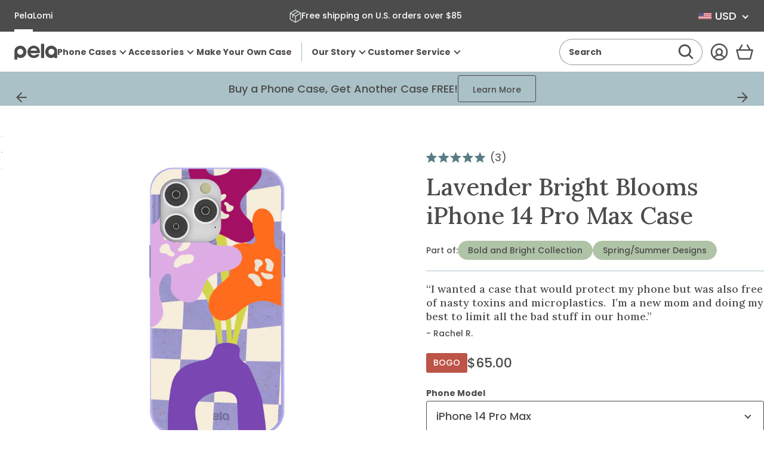

--- FILE ---
content_type: text/html; charset=utf-8
request_url: https://pelacase.com/products/lavender-bright-blooms-eco-friendly-iphone-14-pro-max-case
body_size: 74992
content:
<!doctype html>
<html class="no-js js-loading" lang="en">
  

  <!-- EdgeTag integration using Consentmo consentmoSignal (clean version) -->
<script>
(function() {
  function setChannelValues(channels, value) {
    return (channels || []).reduce((obj, channel) => {
      obj[channel] = value;
      return obj;
    }, {});
  }

  function sendEdgeTagConsent(channelSetting, csmPreferences = {}) {
    const allowedChannels = channelSetting.necessary || [];
    const marketingChannels = channelSetting.advertising || [];
    const analyticsChannels = channelSetting.analytics || [];

    const edgeTagConsent = {
      all: false,
      ...setChannelValues(allowedChannels, true),
      ...setChannelValues(marketingChannels, !!csmPreferences.marketing),
      ...setChannelValues(analyticsChannels, !!csmPreferences.analytics),
    };

    const edgeTagConsentCategories = {
      necessary: true,
      advertising: !!csmPreferences.marketing,
      analytics: !!csmPreferences.analytics,
    };

    if (typeof edgetag === 'function') {
      edgetag('consent', edgeTagConsent, edgeTagConsentCategories);
    }
  }

  window.addEventListener('edgetag-initialized', function(data) {
    const channelSetting = data.detail && data.detail.consentSetting && data.detail.consentSetting.channels;
    if (!channelSetting) return;

    document.addEventListener('consentmoSignal_onLoad', function(eventData) {
      const csmLoadSignal = (eventData.detail && eventData.detail.preferences) ? eventData.detail.preferences : {};
      sendEdgeTagConsent(channelSetting, csmLoadSignal);
    });

    document.addEventListener('consentmoSignal', function(event) {
      const csmSignal = event.detail || {};
      const csmPreferences = csmSignal.preferences || {};
      sendEdgeTagConsent(channelSetting, csmPreferences);
    });
  }, { once: true });
})();
</script>



  

  <script type="text/javascript">
    (function (c, l, a, r, i, t, y) {
      c[a] =
        c[a] ||
        function () {
          (c[a].q = c[a].q || []).push(arguments);
        };
      t = l.createElement(r);
      t.async = 1;
      t.src = 'https://www.clarity.ms/tag/' + i;
      y = l.getElementsByTagName(r)[0];
      y.parentNode.insertBefore(t, y);
    })(window, document, 'clarity', 'script', 'n8czuictlc');
  </script>

  <head>
    
    
    
    
    
    
      
      
    
  

    <meta charset="utf-8">
    <meta http-equiv="X-UA-Compatible" content="IE=edge">
    <meta name="viewport" content="width=device-width,initial-scale=1">
    <link rel="canonical" href="https://pelacase.com/products/lavender-bright-blooms-eco-friendly-iphone-14-pro-max-case">
    <link rel="preconnect" href="https://cdn.shopify.com" crossorigin>

    <title>
      Lavender Bright Blooms iPhone 14 Pro Max Case
 &ndash; Pela Case</title><meta name="description" content="🌸🎨 Brighten up your day with our Bright Blooms Phone Case by Pela! This case is a true canvas of creativity, adorned with bold, abstract floral designs in a vibrant palette that pops against a playful checkerboard background. Perfect for those who love to express their unique style, this case not only adds a splash of ">

    

    <!-- snippets/theme-meta-tags.liquid -->

<meta property="og:site_name" content="Pela Case">
<meta property="og:url" content="https://pelacase.com/products/lavender-bright-blooms-eco-friendly-iphone-14-pro-max-case">
<meta property="og:title" content="Lavender Bright Blooms iPhone 14 Pro Max Case">
<meta property="og:type" content="product">
<meta property="og:description" content="🌸🎨 Brighten up your day with our Bright Blooms Phone Case by Pela! This case is a true canvas of creativity, adorned with bold, abstract floral designs in a vibrant palette that pops against a playful checkerboard background. Perfect for those who love to express their unique style, this case not only adds a splash of "><meta property="og:image" content="http://pelacase.com/cdn/shop/files/BRIGHT-BLOOMS_IP14PMAX_Lavender.jpg?crop=center&height=630&v=1762278420&width=1200">
    <meta property="og:image:secure_url" content="https://pelacase.com/cdn/shop/files/BRIGHT-BLOOMS_IP14PMAX_Lavender.jpg?crop=center&height=630&v=1762278420&width=1200">
    <meta property="og:image:width" content="1200">
    <meta property="og:image:height" content="630"><meta property="og:price:amount" content="65.00">
    <meta property="og:price:currency" content="USD"><meta name="twitter:card" content="summary_large_image">
<meta name="twitter:title" content="Lavender Bright Blooms iPhone 14 Pro Max Case">
<meta name="twitter:description" content="🌸🎨 Brighten up your day with our Bright Blooms Phone Case by Pela! This case is a true canvas of creativity, adorned with bold, abstract floral designs in a vibrant palette that pops against a play..."><meta name="theme-color" content="#a9c1c7">

    


    
<link rel="icon" type="image/png" href="//pelacase.com/cdn/shop/files/full-logo-favicon-512x512.png?crop=center&height=32&v=1625683216&width=32">

    <script>
      window.videos = {};
    </script>

    

    <!-- snippets/theme-font-links.liquid -->



<link rel="preconnect" href="https://fonts.googleapis.com">
<link rel="preconnect" href="https://fonts.gstatic.com" crossorigin>

<link
	rel="preload"
	as="style"
	href="https://fonts.googleapis.com/css2?family=Lora:wght@500&display=swap"
	onload="this.onload=null; this.rel='stylesheet';"
	crossorigin
>



<style data-shopify>
	@font-face {
		font-family: "Poppins";
		font-style: normal;
		font-display: swap;
		font-weight: 400;
		src: url('//pelacase.com/cdn/shop/t/659/assets/Poppins-Regular.ttf?v=57848265415986695771761754133') format('truetype');
	}

	@font-face {
		font-family: "Poppins Medium";
		font-style: normal;
		font-display: swap;
		font-weight: 500;
    src: url('//pelacase.com/cdn/shop/t/659/assets/Poppins-Medium.ttf?v=174622491580481300461761754133') format('truetype');
	}

  @font-face {
		font-family: "Poppins Bold";
		font-style: normal;
		font-display: swap;
		font-weight: 600;
    src: url('//pelacase.com/cdn/shop/t/659/assets/Poppins-Bold.ttf?v=132518104642328611661761754132') format('truetype');
	}
</style>


    

    <!-- snippets/vendor-searchspring.liquid -->




  

  <link rel="preload" as="script" href="//cdn.searchspring.net/intellisuggest/is.min.js">
  <script src="//cdn.searchspring.net/intellisuggest/is.min.js"></script>

  

  <link rel="preload" as="script" href="//pelacase.com/cdn/shop/t/659/assets/section-searchspring-cookies.min.js?v=55394738151845630821761754132">
  <script src="//pelacase.com/cdn/shop/t/659/assets/section-searchspring-cookies.min.js?v=55394738151845630821761754132" defer></script>

  

  <script>
         window.fmData = window.fmData || {}
         window.fmData.searchspring = {
         	siteId: "qklyms",
         	domain: "https:\/\/pelacase.com",
       templateName: "product",
       collectionHandle: null,
    enabled: false
            }
  </script>

  

  <script src="//pelacase.com/cdn/shop/t/659/assets/section-searchspring-tracking.min.js?v=35066238570514703191761754133" defer></script>



    

    <!-- snippets/theme-main-assets.liquid -->





<style data-shopify>
	html {
        box-sizing: border-box;
        font-size: 1em;
        height: auto;
        margin: 0 auto;
        max-width: 100vw;
        overflow-x: hidden;
		opacity: 0;
		transition: opacity 0.35s ease;
	}
	:root {
		--promo-bar-height: 37px;
		--header-height: 83px;
	}
</style>



<link
	rel="preload"
	href="//pelacase.com/cdn/shop/t/659/assets/main.min.css?v=60806274850923897721761754130"
	as="style"
	onload="this.onload=null; this.rel='stylesheet'; document.documentElement.classList.remove('js-loading');"
>
<noscript><link rel="stylesheet" href="//pelacase.com/cdn/shop/t/659/assets/main.min.css?v=60806274850923897721761754130"></noscript>



<script>
	document.documentElement.className = document.documentElement.className.replace('no-js', 'js');
</script>



<link rel="preload" as="script" href="//pelacase.com/cdn/shop/t/659/assets/main.min.js?v=44815672107938185161761754131">
<script src="//pelacase.com/cdn/shop/t/659/assets/main.min.js?v=44815672107938185161761754131" defer="defer"></script>

    

    <!-- snippets/theme-template-specific-assets.liquid -->






<style id="preventFouc">
    .js main {
      opacity: 0;
    }
  </style>
  <link
    rel="preload"
    href="
		//pelacase.com/cdn/shop/t/659/assets/template-product.min.css?v=86084547656366301591761754132
"
    as="style"
    onload="this.onload=null;this.rel='stylesheet';document.getElementById('preventFouc').remove()"
  ><link rel="preload" as="script" href="
		//pelacase.com/cdn/shop/t/659/assets/template-product.min.js?v=112718023505185388321761754132
">
  <script src="
		//pelacase.com/cdn/shop/t/659/assets/template-product.min.js?v=112718023505185388321761754132
" defer></script>







    <!-- begin content_for_header -->
    <script>window.performance && window.performance.mark && window.performance.mark('shopify.content_for_header.start');</script><meta name="facebook-domain-verification" content="15heyz52jdb84yofjw54bu6afzj5jf">
<meta name="google-site-verification" content="nvdHvSBen5FoqUF7m38KaLvt5uXau-70xFLXcMW3EdA">
<meta id="shopify-digital-wallet" name="shopify-digital-wallet" content="/781032/digital_wallets/dialog">
<meta name="shopify-checkout-api-token" content="0854d2debd9db7363efb5cb5ae6bd0da">
<meta id="in-context-paypal-metadata" data-shop-id="781032" data-venmo-supported="true" data-environment="production" data-locale="en_US" data-paypal-v4="true" data-currency="USD">
<link rel="alternate" hreflang="x-default" href="https://pelacase.com/products/lavender-bright-blooms-eco-friendly-iphone-14-pro-max-case">
<link rel="alternate" hreflang="en-AX" href="https://eu.pelacase.com/products/lavender-bright-blooms-eco-friendly-iphone-14-pro-max-case">
<link rel="alternate" hreflang="en-AL" href="https://eu.pelacase.com/products/lavender-bright-blooms-eco-friendly-iphone-14-pro-max-case">
<link rel="alternate" hreflang="en-AD" href="https://eu.pelacase.com/products/lavender-bright-blooms-eco-friendly-iphone-14-pro-max-case">
<link rel="alternate" hreflang="en-AM" href="https://eu.pelacase.com/products/lavender-bright-blooms-eco-friendly-iphone-14-pro-max-case">
<link rel="alternate" hreflang="en-AT" href="https://eu.pelacase.com/products/lavender-bright-blooms-eco-friendly-iphone-14-pro-max-case">
<link rel="alternate" hreflang="en-BY" href="https://eu.pelacase.com/products/lavender-bright-blooms-eco-friendly-iphone-14-pro-max-case">
<link rel="alternate" hreflang="en-BE" href="https://eu.pelacase.com/products/lavender-bright-blooms-eco-friendly-iphone-14-pro-max-case">
<link rel="alternate" hreflang="en-BA" href="https://eu.pelacase.com/products/lavender-bright-blooms-eco-friendly-iphone-14-pro-max-case">
<link rel="alternate" hreflang="en-BG" href="https://eu.pelacase.com/products/lavender-bright-blooms-eco-friendly-iphone-14-pro-max-case">
<link rel="alternate" hreflang="en-HR" href="https://eu.pelacase.com/products/lavender-bright-blooms-eco-friendly-iphone-14-pro-max-case">
<link rel="alternate" hreflang="en-CY" href="https://eu.pelacase.com/products/lavender-bright-blooms-eco-friendly-iphone-14-pro-max-case">
<link rel="alternate" hreflang="en-CZ" href="https://eu.pelacase.com/products/lavender-bright-blooms-eco-friendly-iphone-14-pro-max-case">
<link rel="alternate" hreflang="en-DK" href="https://eu.pelacase.com/products/lavender-bright-blooms-eco-friendly-iphone-14-pro-max-case">
<link rel="alternate" hreflang="en-EE" href="https://eu.pelacase.com/products/lavender-bright-blooms-eco-friendly-iphone-14-pro-max-case">
<link rel="alternate" hreflang="en-FO" href="https://eu.pelacase.com/products/lavender-bright-blooms-eco-friendly-iphone-14-pro-max-case">
<link rel="alternate" hreflang="en-FI" href="https://eu.pelacase.com/products/lavender-bright-blooms-eco-friendly-iphone-14-pro-max-case">
<link rel="alternate" hreflang="en-FR" href="https://eu.pelacase.com/products/lavender-bright-blooms-eco-friendly-iphone-14-pro-max-case">
<link rel="alternate" hreflang="en-GE" href="https://eu.pelacase.com/products/lavender-bright-blooms-eco-friendly-iphone-14-pro-max-case">
<link rel="alternate" hreflang="en-DE" href="https://eu.pelacase.com/products/lavender-bright-blooms-eco-friendly-iphone-14-pro-max-case">
<link rel="alternate" hreflang="en-GI" href="https://eu.pelacase.com/products/lavender-bright-blooms-eco-friendly-iphone-14-pro-max-case">
<link rel="alternate" hreflang="en-GR" href="https://eu.pelacase.com/products/lavender-bright-blooms-eco-friendly-iphone-14-pro-max-case">
<link rel="alternate" hreflang="en-GL" href="https://eu.pelacase.com/products/lavender-bright-blooms-eco-friendly-iphone-14-pro-max-case">
<link rel="alternate" hreflang="en-GP" href="https://eu.pelacase.com/products/lavender-bright-blooms-eco-friendly-iphone-14-pro-max-case">
<link rel="alternate" hreflang="en-GG" href="https://eu.pelacase.com/products/lavender-bright-blooms-eco-friendly-iphone-14-pro-max-case">
<link rel="alternate" hreflang="en-HU" href="https://eu.pelacase.com/products/lavender-bright-blooms-eco-friendly-iphone-14-pro-max-case">
<link rel="alternate" hreflang="en-IS" href="https://eu.pelacase.com/products/lavender-bright-blooms-eco-friendly-iphone-14-pro-max-case">
<link rel="alternate" hreflang="en-IE" href="https://eu.pelacase.com/products/lavender-bright-blooms-eco-friendly-iphone-14-pro-max-case">
<link rel="alternate" hreflang="en-IM" href="https://eu.pelacase.com/products/lavender-bright-blooms-eco-friendly-iphone-14-pro-max-case">
<link rel="alternate" hreflang="en-IT" href="https://eu.pelacase.com/products/lavender-bright-blooms-eco-friendly-iphone-14-pro-max-case">
<link rel="alternate" hreflang="en-JE" href="https://eu.pelacase.com/products/lavender-bright-blooms-eco-friendly-iphone-14-pro-max-case">
<link rel="alternate" hreflang="en-XK" href="https://eu.pelacase.com/products/lavender-bright-blooms-eco-friendly-iphone-14-pro-max-case">
<link rel="alternate" hreflang="en-LV" href="https://eu.pelacase.com/products/lavender-bright-blooms-eco-friendly-iphone-14-pro-max-case">
<link rel="alternate" hreflang="en-LI" href="https://eu.pelacase.com/products/lavender-bright-blooms-eco-friendly-iphone-14-pro-max-case">
<link rel="alternate" hreflang="en-LT" href="https://eu.pelacase.com/products/lavender-bright-blooms-eco-friendly-iphone-14-pro-max-case">
<link rel="alternate" hreflang="en-LU" href="https://eu.pelacase.com/products/lavender-bright-blooms-eco-friendly-iphone-14-pro-max-case">
<link rel="alternate" hreflang="en-MK" href="https://eu.pelacase.com/products/lavender-bright-blooms-eco-friendly-iphone-14-pro-max-case">
<link rel="alternate" hreflang="en-MT" href="https://eu.pelacase.com/products/lavender-bright-blooms-eco-friendly-iphone-14-pro-max-case">
<link rel="alternate" hreflang="en-YT" href="https://eu.pelacase.com/products/lavender-bright-blooms-eco-friendly-iphone-14-pro-max-case">
<link rel="alternate" hreflang="en-MD" href="https://eu.pelacase.com/products/lavender-bright-blooms-eco-friendly-iphone-14-pro-max-case">
<link rel="alternate" hreflang="en-MC" href="https://eu.pelacase.com/products/lavender-bright-blooms-eco-friendly-iphone-14-pro-max-case">
<link rel="alternate" hreflang="en-ME" href="https://eu.pelacase.com/products/lavender-bright-blooms-eco-friendly-iphone-14-pro-max-case">
<link rel="alternate" hreflang="en-NL" href="https://eu.pelacase.com/products/lavender-bright-blooms-eco-friendly-iphone-14-pro-max-case">
<link rel="alternate" hreflang="en-NO" href="https://eu.pelacase.com/products/lavender-bright-blooms-eco-friendly-iphone-14-pro-max-case">
<link rel="alternate" hreflang="en-PL" href="https://eu.pelacase.com/products/lavender-bright-blooms-eco-friendly-iphone-14-pro-max-case">
<link rel="alternate" hreflang="en-PT" href="https://eu.pelacase.com/products/lavender-bright-blooms-eco-friendly-iphone-14-pro-max-case">
<link rel="alternate" hreflang="en-RE" href="https://eu.pelacase.com/products/lavender-bright-blooms-eco-friendly-iphone-14-pro-max-case">
<link rel="alternate" hreflang="en-RO" href="https://eu.pelacase.com/products/lavender-bright-blooms-eco-friendly-iphone-14-pro-max-case">
<link rel="alternate" hreflang="en-SM" href="https://eu.pelacase.com/products/lavender-bright-blooms-eco-friendly-iphone-14-pro-max-case">
<link rel="alternate" hreflang="en-RS" href="https://eu.pelacase.com/products/lavender-bright-blooms-eco-friendly-iphone-14-pro-max-case">
<link rel="alternate" hreflang="en-SK" href="https://eu.pelacase.com/products/lavender-bright-blooms-eco-friendly-iphone-14-pro-max-case">
<link rel="alternate" hreflang="en-SI" href="https://eu.pelacase.com/products/lavender-bright-blooms-eco-friendly-iphone-14-pro-max-case">
<link rel="alternate" hreflang="en-ES" href="https://eu.pelacase.com/products/lavender-bright-blooms-eco-friendly-iphone-14-pro-max-case">
<link rel="alternate" hreflang="en-SJ" href="https://eu.pelacase.com/products/lavender-bright-blooms-eco-friendly-iphone-14-pro-max-case">
<link rel="alternate" hreflang="en-SE" href="https://eu.pelacase.com/products/lavender-bright-blooms-eco-friendly-iphone-14-pro-max-case">
<link rel="alternate" hreflang="en-CH" href="https://eu.pelacase.com/products/lavender-bright-blooms-eco-friendly-iphone-14-pro-max-case">
<link rel="alternate" hreflang="en-TR" href="https://eu.pelacase.com/products/lavender-bright-blooms-eco-friendly-iphone-14-pro-max-case">
<link rel="alternate" hreflang="en-UA" href="https://eu.pelacase.com/products/lavender-bright-blooms-eco-friendly-iphone-14-pro-max-case">
<link rel="alternate" hreflang="en-VA" href="https://eu.pelacase.com/products/lavender-bright-blooms-eco-friendly-iphone-14-pro-max-case">
<link rel="alternate" hreflang="en-CA" href="https://pelacase.ca/products/lavender-bright-blooms-eco-friendly-iphone-14-pro-max-case">
<link rel="alternate" hreflang="fr-CA" href="https://pelacase.ca/fr/products/lavender-bright-blooms-eco-friendly-iphone-14-pro-max-case">
<link rel="alternate" hreflang="en-US" href="https://pelacase.com/products/lavender-bright-blooms-eco-friendly-iphone-14-pro-max-case">
<link rel="alternate" hreflang="fr-US" href="https://pelacase.com/fr/products/lavender-bright-blooms-eco-friendly-iphone-14-pro-max-case">
<link rel="alternate" hreflang="en-GB" href="https://uk.pelacase.com/products/lavender-bright-blooms-eco-friendly-iphone-14-pro-max-case">
<link rel="alternate" type="application/json+oembed" href="https://pelacase.com/products/lavender-bright-blooms-eco-friendly-iphone-14-pro-max-case.oembed">
<script async="async" src="/checkouts/internal/preloads.js?locale=en-US"></script>
<link rel="preconnect" href="https://shop.app" crossorigin="anonymous">
<script async="async" src="https://shop.app/checkouts/internal/preloads.js?locale=en-US&shop_id=781032" crossorigin="anonymous"></script>
<script id="apple-pay-shop-capabilities" type="application/json">{"shopId":781032,"countryCode":"US","currencyCode":"USD","merchantCapabilities":["supports3DS"],"merchantId":"gid:\/\/shopify\/Shop\/781032","merchantName":"Pela Case","requiredBillingContactFields":["postalAddress","email"],"requiredShippingContactFields":["postalAddress","email"],"shippingType":"shipping","supportedNetworks":["visa","masterCard","amex","discover","elo","jcb"],"total":{"type":"pending","label":"Pela Case","amount":"1.00"},"shopifyPaymentsEnabled":true,"supportsSubscriptions":true}</script>
<script id="shopify-features" type="application/json">{"accessToken":"0854d2debd9db7363efb5cb5ae6bd0da","betas":["rich-media-storefront-analytics"],"domain":"pelacase.com","predictiveSearch":true,"shopId":781032,"locale":"en"}</script>
<script>var Shopify = Shopify || {};
Shopify.shop = "pelacase.myshopify.com";
Shopify.locale = "en";
Shopify.currency = {"active":"USD","rate":"1.0"};
Shopify.country = "US";
Shopify.theme = {"name":"FM 4.9.1 Holiday Flash Sale","id":144877355096,"schema_name":"Pela Case rebuild","schema_version":"1.0.0","theme_store_id":null,"role":"main"};
Shopify.theme.handle = "null";
Shopify.theme.style = {"id":null,"handle":null};
Shopify.cdnHost = "pelacase.com/cdn";
Shopify.routes = Shopify.routes || {};
Shopify.routes.root = "/";</script>
<script type="module">!function(o){(o.Shopify=o.Shopify||{}).modules=!0}(window);</script>
<script>!function(o){function n(){var o=[];function n(){o.push(Array.prototype.slice.apply(arguments))}return n.q=o,n}var t=o.Shopify=o.Shopify||{};t.loadFeatures=n(),t.autoloadFeatures=n()}(window);</script>
<script>
  window.ShopifyPay = window.ShopifyPay || {};
  window.ShopifyPay.apiHost = "shop.app\/pay";
  window.ShopifyPay.redirectState = null;
</script>
<script id="shop-js-analytics" type="application/json">{"pageType":"product"}</script>
<script defer="defer" async type="module" src="//pelacase.com/cdn/shopifycloud/shop-js/modules/v2/client.init-shop-cart-sync_Bc8-qrdt.en.esm.js"></script>
<script defer="defer" async type="module" src="//pelacase.com/cdn/shopifycloud/shop-js/modules/v2/chunk.common_CmNk3qlo.esm.js"></script>
<script type="module">
  await import("//pelacase.com/cdn/shopifycloud/shop-js/modules/v2/client.init-shop-cart-sync_Bc8-qrdt.en.esm.js");
await import("//pelacase.com/cdn/shopifycloud/shop-js/modules/v2/chunk.common_CmNk3qlo.esm.js");

  window.Shopify.SignInWithShop?.initShopCartSync?.({"fedCMEnabled":true,"windoidEnabled":true});

</script>
<script>
  window.Shopify = window.Shopify || {};
  if (!window.Shopify.featureAssets) window.Shopify.featureAssets = {};
  window.Shopify.featureAssets['shop-js'] = {"shop-cart-sync":["modules/v2/client.shop-cart-sync_DOpY4EW0.en.esm.js","modules/v2/chunk.common_CmNk3qlo.esm.js"],"shop-button":["modules/v2/client.shop-button_CI-s0xGZ.en.esm.js","modules/v2/chunk.common_CmNk3qlo.esm.js"],"init-fed-cm":["modules/v2/client.init-fed-cm_D2vsy40D.en.esm.js","modules/v2/chunk.common_CmNk3qlo.esm.js"],"init-windoid":["modules/v2/client.init-windoid_CXNAd0Cm.en.esm.js","modules/v2/chunk.common_CmNk3qlo.esm.js"],"shop-toast-manager":["modules/v2/client.shop-toast-manager_Cx0C6may.en.esm.js","modules/v2/chunk.common_CmNk3qlo.esm.js"],"shop-cash-offers":["modules/v2/client.shop-cash-offers_CL9Nay2h.en.esm.js","modules/v2/chunk.common_CmNk3qlo.esm.js","modules/v2/chunk.modal_CvhjeixQ.esm.js"],"avatar":["modules/v2/client.avatar_BTnouDA3.en.esm.js"],"init-shop-email-lookup-coordinator":["modules/v2/client.init-shop-email-lookup-coordinator_B9mmbKi4.en.esm.js","modules/v2/chunk.common_CmNk3qlo.esm.js"],"init-shop-cart-sync":["modules/v2/client.init-shop-cart-sync_Bc8-qrdt.en.esm.js","modules/v2/chunk.common_CmNk3qlo.esm.js"],"pay-button":["modules/v2/client.pay-button_Bhm3077V.en.esm.js","modules/v2/chunk.common_CmNk3qlo.esm.js"],"init-customer-accounts-sign-up":["modules/v2/client.init-customer-accounts-sign-up_C7zhr03q.en.esm.js","modules/v2/client.shop-login-button_BbMx65lK.en.esm.js","modules/v2/chunk.common_CmNk3qlo.esm.js","modules/v2/chunk.modal_CvhjeixQ.esm.js"],"init-shop-for-new-customer-accounts":["modules/v2/client.init-shop-for-new-customer-accounts_rLbLSDTe.en.esm.js","modules/v2/client.shop-login-button_BbMx65lK.en.esm.js","modules/v2/chunk.common_CmNk3qlo.esm.js","modules/v2/chunk.modal_CvhjeixQ.esm.js"],"checkout-modal":["modules/v2/client.checkout-modal_Fp9GouFF.en.esm.js","modules/v2/chunk.common_CmNk3qlo.esm.js","modules/v2/chunk.modal_CvhjeixQ.esm.js"],"init-customer-accounts":["modules/v2/client.init-customer-accounts_DkVf8Jdu.en.esm.js","modules/v2/client.shop-login-button_BbMx65lK.en.esm.js","modules/v2/chunk.common_CmNk3qlo.esm.js","modules/v2/chunk.modal_CvhjeixQ.esm.js"],"shop-login-button":["modules/v2/client.shop-login-button_BbMx65lK.en.esm.js","modules/v2/chunk.common_CmNk3qlo.esm.js","modules/v2/chunk.modal_CvhjeixQ.esm.js"],"shop-login":["modules/v2/client.shop-login_B9KWmZaW.en.esm.js","modules/v2/chunk.common_CmNk3qlo.esm.js","modules/v2/chunk.modal_CvhjeixQ.esm.js"],"shop-follow-button":["modules/v2/client.shop-follow-button_B-omSWeu.en.esm.js","modules/v2/chunk.common_CmNk3qlo.esm.js","modules/v2/chunk.modal_CvhjeixQ.esm.js"],"lead-capture":["modules/v2/client.lead-capture_DZQFWrYz.en.esm.js","modules/v2/chunk.common_CmNk3qlo.esm.js","modules/v2/chunk.modal_CvhjeixQ.esm.js"],"payment-terms":["modules/v2/client.payment-terms_Bl_bs7GP.en.esm.js","modules/v2/chunk.common_CmNk3qlo.esm.js","modules/v2/chunk.modal_CvhjeixQ.esm.js"]};
</script>
<script>(function() {
  var isLoaded = false;
  function asyncLoad() {
    if (isLoaded) return;
    isLoaded = true;
    var urls = ["https:\/\/str.rise-ai.com\/?shop=pelacase.myshopify.com","https:\/\/strn.rise-ai.com\/?shop=pelacase.myshopify.com","https:\/\/static.shareasale.com\/json\/shopify\/deduplication.js?shop=pelacase.myshopify.com","https:\/\/static.shareasale.com\/json\/shopify\/shareasale-tracking.js?sasmid=81303\u0026ssmtid=74962\u0026shop=pelacase.myshopify.com","\/\/cdn.shopify.com\/proxy\/a5f14efe15721262fc1359af4fa011d0462982b963a180e7a09301ab3f579153\/s3-us-west-2.amazonaws.com\/jsstore\/a\/5N0H7J4\/ge.js?shop=pelacase.myshopify.com\u0026sp-cache-control=cHVibGljLCBtYXgtYWdlPTkwMA","\/\/cdn.shopify.com\/proxy\/bc8c480dcd6e69689a92915fbb8b2727bc8dad783f841f742156648f82fbb9f3\/app.retention.com\/shopify\/shopify_app_add_to_cart_script.js?shop=pelacase.myshopify.com\u0026sp-cache-control=cHVibGljLCBtYXgtYWdlPTkwMA","https:\/\/api.fastbundle.co\/scripts\/src.js?shop=pelacase.myshopify.com","https:\/\/sdk.postscript.io\/sdk-script-loader.bundle.js?shopId=4535\u0026shop=pelacase.myshopify.com","https:\/\/static.rechargecdn.com\/assets\/js\/widget.min.js?shop=pelacase.myshopify.com","https:\/\/cdn.nfcube.com\/instafeed-99f847ac2d1b834a2c90feebcf311252.js?shop=pelacase.myshopify.com","https:\/\/hfta-app.herokuapp.com\/get_script\/a89f94aa9d5311efa725c207f14526a7.js?v=744320\u0026shop=pelacase.myshopify.com","https:\/\/cdn.richpanel.com\/js\/richpanel_shopify_script.js?appClientId=pelacase2972\u0026tenantId=pelacase297\u0026shop=pelacase.myshopify.com\u0026shop=pelacase.myshopify.com","https:\/\/cdn.rebuyengine.com\/onsite\/js\/rebuy.js?shop=pelacase.myshopify.com","\/\/backinstock.useamp.com\/widget\/136381_1756212248.js?category=bis\u0026v=6\u0026shop=pelacase.myshopify.com","https:\/\/sdk.postscript.io\/sdk-script-loader.bundle.js?shopId=4535\u0026shop=pelacase.myshopify.com"];
    for (var i = 0; i < urls.length; i++) {
      var s = document.createElement('script');
      s.type = 'text/javascript';
      s.async = true;
      s.src = urls[i];
      var x = document.getElementsByTagName('script')[0];
      x.parentNode.insertBefore(s, x);
    }
  };
  if(window.attachEvent) {
    window.attachEvent('onload', asyncLoad);
  } else {
    window.addEventListener('load', asyncLoad, false);
  }
})();</script>
<script id="__st">var __st={"a":781032,"offset":-18000,"reqid":"2dd3467e-8df5-4df8-b4ff-beabcdd322a8-1762282259","pageurl":"pelacase.com\/products\/lavender-bright-blooms-eco-friendly-iphone-14-pro-max-case","u":"d72c5c4a2439","p":"product","rtyp":"product","rid":7842207039576};</script>
<script>window.ShopifyPaypalV4VisibilityTracking = true;</script>
<script id="captcha-bootstrap">!function(){'use strict';const t='contact',e='account',n='new_comment',o=[[t,t],['blogs',n],['comments',n],[t,'customer']],c=[[e,'customer_login'],[e,'guest_login'],[e,'recover_customer_password'],[e,'create_customer']],r=t=>t.map((([t,e])=>`form[action*='/${t}']:not([data-nocaptcha='true']) input[name='form_type'][value='${e}']`)).join(','),a=t=>()=>t?[...document.querySelectorAll(t)].map((t=>t.form)):[];function s(){const t=[...o],e=r(t);return a(e)}const i='password',u='form_key',d=['recaptcha-v3-token','g-recaptcha-response','h-captcha-response',i],f=()=>{try{return window.sessionStorage}catch{return}},m='__shopify_v',_=t=>t.elements[u];function p(t,e,n=!1){try{const o=window.sessionStorage,c=JSON.parse(o.getItem(e)),{data:r}=function(t){const{data:e,action:n}=t;return t[m]||n?{data:e,action:n}:{data:t,action:n}}(c);for(const[e,n]of Object.entries(r))t.elements[e]&&(t.elements[e].value=n);n&&o.removeItem(e)}catch(o){console.error('form repopulation failed',{error:o})}}const l='form_type',E='cptcha';function T(t){t.dataset[E]=!0}const w=window,h=w.document,L='Shopify',v='ce_forms',y='captcha';let A=!1;((t,e)=>{const n=(g='f06e6c50-85a8-45c8-87d0-21a2b65856fe',I='https://cdn.shopify.com/shopifycloud/storefront-forms-hcaptcha/ce_storefront_forms_captcha_hcaptcha.v1.5.2.iife.js',D={infoText:'Protected by hCaptcha',privacyText:'Privacy',termsText:'Terms'},(t,e,n)=>{const o=w[L][v],c=o.bindForm;if(c)return c(t,g,e,D).then(n);var r;o.q.push([[t,g,e,D],n]),r=I,A||(h.body.append(Object.assign(h.createElement('script'),{id:'captcha-provider',async:!0,src:r})),A=!0)});var g,I,D;w[L]=w[L]||{},w[L][v]=w[L][v]||{},w[L][v].q=[],w[L][y]=w[L][y]||{},w[L][y].protect=function(t,e){n(t,void 0,e),T(t)},Object.freeze(w[L][y]),function(t,e,n,w,h,L){const[v,y,A,g]=function(t,e,n){const i=e?o:[],u=t?c:[],d=[...i,...u],f=r(d),m=r(i),_=r(d.filter((([t,e])=>n.includes(e))));return[a(f),a(m),a(_),s()]}(w,h,L),I=t=>{const e=t.target;return e instanceof HTMLFormElement?e:e&&e.form},D=t=>v().includes(t);t.addEventListener('submit',(t=>{const e=I(t);if(!e)return;const n=D(e)&&!e.dataset.hcaptchaBound&&!e.dataset.recaptchaBound,o=_(e),c=g().includes(e)&&(!o||!o.value);(n||c)&&t.preventDefault(),c&&!n&&(function(t){try{if(!f())return;!function(t){const e=f();if(!e)return;const n=_(t);if(!n)return;const o=n.value;o&&e.removeItem(o)}(t);const e=Array.from(Array(32),(()=>Math.random().toString(36)[2])).join('');!function(t,e){_(t)||t.append(Object.assign(document.createElement('input'),{type:'hidden',name:u})),t.elements[u].value=e}(t,e),function(t,e){const n=f();if(!n)return;const o=[...t.querySelectorAll(`input[type='${i}']`)].map((({name:t})=>t)),c=[...d,...o],r={};for(const[a,s]of new FormData(t).entries())c.includes(a)||(r[a]=s);n.setItem(e,JSON.stringify({[m]:1,action:t.action,data:r}))}(t,e)}catch(e){console.error('failed to persist form',e)}}(e),e.submit())}));const S=(t,e)=>{t&&!t.dataset[E]&&(n(t,e.some((e=>e===t))),T(t))};for(const o of['focusin','change'])t.addEventListener(o,(t=>{const e=I(t);D(e)&&S(e,y())}));const B=e.get('form_key'),M=e.get(l),P=B&&M;t.addEventListener('DOMContentLoaded',(()=>{const t=y();if(P)for(const e of t)e.elements[l].value===M&&p(e,B);[...new Set([...A(),...v().filter((t=>'true'===t.dataset.shopifyCaptcha))])].forEach((e=>S(e,t)))}))}(h,new URLSearchParams(w.location.search),n,t,e,['guest_login'])})(!0,!1)}();</script>
<script integrity="sha256-52AcMU7V7pcBOXWImdc/TAGTFKeNjmkeM1Pvks/DTgc=" data-source-attribution="shopify.loadfeatures" defer="defer" src="//pelacase.com/cdn/shopifycloud/storefront/assets/storefront/load_feature-81c60534.js" crossorigin="anonymous"></script>
<script crossorigin="anonymous" defer="defer" src="//pelacase.com/cdn/shopifycloud/storefront/assets/shopify_pay/storefront-65b4c6d7.js?v=20250812"></script>
<script data-source-attribution="shopify.dynamic_checkout.dynamic.init">var Shopify=Shopify||{};Shopify.PaymentButton=Shopify.PaymentButton||{isStorefrontPortableWallets:!0,init:function(){window.Shopify.PaymentButton.init=function(){};var t=document.createElement("script");t.src="https://pelacase.com/cdn/shopifycloud/portable-wallets/latest/portable-wallets.en.js",t.type="module",document.head.appendChild(t)}};
</script>
<script data-source-attribution="shopify.dynamic_checkout.buyer_consent">
  function portableWalletsHideBuyerConsent(e){var t=document.getElementById("shopify-buyer-consent"),n=document.getElementById("shopify-subscription-policy-button");t&&n&&(t.classList.add("hidden"),t.setAttribute("aria-hidden","true"),n.removeEventListener("click",e))}function portableWalletsShowBuyerConsent(e){var t=document.getElementById("shopify-buyer-consent"),n=document.getElementById("shopify-subscription-policy-button");t&&n&&(t.classList.remove("hidden"),t.removeAttribute("aria-hidden"),n.addEventListener("click",e))}window.Shopify?.PaymentButton&&(window.Shopify.PaymentButton.hideBuyerConsent=portableWalletsHideBuyerConsent,window.Shopify.PaymentButton.showBuyerConsent=portableWalletsShowBuyerConsent);
</script>
<script data-source-attribution="shopify.dynamic_checkout.cart.bootstrap">document.addEventListener("DOMContentLoaded",(function(){function t(){return document.querySelector("shopify-accelerated-checkout-cart, shopify-accelerated-checkout")}if(t())Shopify.PaymentButton.init();else{new MutationObserver((function(e,n){t()&&(Shopify.PaymentButton.init(),n.disconnect())})).observe(document.body,{childList:!0,subtree:!0})}}));
</script>
<link id="shopify-accelerated-checkout-styles" rel="stylesheet" media="screen" href="https://pelacase.com/cdn/shopifycloud/portable-wallets/latest/accelerated-checkout-backwards-compat.css" crossorigin="anonymous">
<style id="shopify-accelerated-checkout-cart">
        #shopify-buyer-consent {
  margin-top: 1em;
  display: inline-block;
  width: 100%;
}

#shopify-buyer-consent.hidden {
  display: none;
}

#shopify-subscription-policy-button {
  background: none;
  border: none;
  padding: 0;
  text-decoration: underline;
  font-size: inherit;
  cursor: pointer;
}

#shopify-subscription-policy-button::before {
  box-shadow: none;
}

      </style>

<script>window.performance && window.performance.mark && window.performance.mark('shopify.content_for_header.end');</script>
    <!-- end content_for_header -->

    

    <!-- snippets/theme-schema-header.liquid -->







<script type="application/ld+json">
	{
		"@context": "http://schema.org",
		"@type": "Organization",
		"name": "Pela Case",
		
            "logo": {
                "@type": "ImageObject", 
                "height": 32, 
                "url": "https:\/\/pelacase.com\/cdn\/shop\/files\/logo.svg?v=1678112781",
                "width": 85
            }, 
        
        "sameAs": [
			"https:\/\/twitter.com\/pelacase","https:\/\/www.facebook.com\/PELACase","https:\/\/www.pinterest.ca\/pelacase","https:\/\/www.instagram.com\/pelacase"
		],
		"url": "https:\/\/pelacase.com"
	}
</script>

    <script type="application/ld+json">
        {
            "@context": "http://schema.org",
            "@type": "BreadcrumbList",
            "itemListElement": [
                {
                    "@type": "ListItem",
                    "position": 1,
                    "item": "https://pelacase.com",
                    "name": "Pela Case"
                },
                {
                    "@type": "ListItem",
                    "position": 2,
                    "item": "https://pelacase.com/collections/types?q=iPhone%2014%20Pro%20Max",
                    "name": "iPhone 14 Pro Max"
                },
                {
                    "@type": "ListItem",
                    "position": 3,
                    "item": "https://pelacase.com/products/lavender-bright-blooms-eco-friendly-iphone-14-pro-max-case",
                    "name": "Lavender Bright Blooms iPhone 14 Pro Max Case"
                }
            ]
        }
    </script>
<!-- snippets/theme-schema-product.liquid -->

 <script type="application/ld+json">
    {
        "@context": "http://schema.org/",
        "@type": "Product",
        "name": "Lavender Bright Blooms iPhone 14 Pro Max Case",
        "url": "https:\/\/pelacase.com\/products\/lavender-bright-blooms-eco-friendly-iphone-14-pro-max-case",
        "image": [
                "https:\/\/pelacase.com\/cdn\/shop\/files\/BRIGHT-BLOOMS_IP14PMAX_Lavender.jpg?v=1762278420\u0026width=2000"
            ],
        "description": "🌸🎨 Brighten up your day with our Bright Blooms Phone Case by Pela! This case is a true canvas of creativity, adorned with bold, abstract floral designs in a vibrant palette that pops against a playful checkerboard background. Perfect for those who love to express their unique style, this case not only adds a splash of color to your device but also protects it with environmentally-conscious, compostable materials. Let your phone bloom with personality and panache. 🌿💐\nBeautifully designed, Pela cases are the world's first truly sustainable phone case. They are durable enough to protect your phone from drops and scratches and are also compostable!",
        "sku": "blank:16872-IP14PMAX-LAV-AOD:BRIGHT-BLOOMS",
        "offers": [{
                    "@type" : "Offer","sku": "blank:16872-IP14PMAX-LAV-AOD:BRIGHT-BLOOMS","availability" : "http://schema.org/InStock",
                    "price" : 65.0,
                    "priceCurrency" : "USD",
                    "url" : "https:\/\/pelacase.com\/products\/lavender-bright-blooms-eco-friendly-iphone-14-pro-max-case?variant=41586589466712"
                }
],
            "aggregateRating": {
                "@type": "AggregateRating",
                "ratingValue": "5.0",
                "ratingCount": 3,
                "bestRating": "5"
            }
        ,
            "brand": "Pela Case"
        
    }
</script>




    

    
      
    

    

    <!-- Begin: Northbeam pixel -->
<script>(function(){var r;(e=r=r||{}).A="identify",e.B="trackPageView",e.C="fireEmailCaptureEvent",e.D="fireCustomGoal",e.E="firePurchaseEvent";var e="//j.northbeam.io/ota-sp/ae0c86a6-1696-43e7-81cc-dfdef8d8f77e.js";function t(e){for(var n=[],r=1;r<arguments.length;r++)n[r-1]=arguments[r];a.push({fnName:e,args:n})}var a=[],n=((n={_q:a})[r.A]=function(e,n){return t(r.A,e,n)},n[r.B]=function(){return t(r.B)},n[r.C]=function(e,n){return t(r.C,e,n)},n[r.D]=function(e,n){return t(r.D,e,n)},n[r.E]=function(e){return t(r.E,e)},window.Northbeam=n,document.createElement("script"));n.async=!0,n.src=e,document.head.appendChild(n);})()</script>
<!-- End: Northbeam pixel -->

    

    

    <!-- snippets/intelligems-script.liquid -->

<script>
    window.Shopify = window.Shopify || {theme: {id: 144877355096, role: 'main' } };
    window._template = {
        directory: "",
        name: "product",
        suffix: ""
    };
</script>
<script type="module" blocking="render" fetchpriority="high" src="https://cdn.intelligems.io/esm/3767fe69cc98/bundle.js" async></script>

    

    <style>
      .sezzle-shopify-info-button,
      [class*='sezzle'] {
        display: none !important;
        opacity: 0 !important;
        visibility: hidden !important;
      }
    </style>
    <link href="//pelacase.com/cdn/shop/t/659/assets/okendo-reviews.css?v=151617802616888273831761754131" rel="stylesheet" type="text/css" media="all" />

    
<!-- BEGIN app block: shopify://apps/consentmo-gdpr/blocks/gdpr_cookie_consent/4fbe573f-a377-4fea-9801-3ee0858cae41 -->


<!-- END app block --><!-- BEGIN app block: shopify://apps/blotout-edgetag/blocks/app-embed/ae22d985-ba57-41f5-94c5-18d3dd98ea3c -->


  <script>window.edgetagSharedVariables = {...window.edgetagSharedVariables,tagUrl: 'https://kvkik.pelacase.com'};</script><script async type="text/javascript" src="https://kvkik.pelacase.com/load"></script><script>/* Copyright (c) Blotout, Inc. | Version 24-33 */window.edgetag = window.edgetag || function() {(edgetag.stubs = edgetag.stubs || []).push(arguments);};!function() {const url = new URL(window.location.href);const params = new URLSearchParams(url.search);const userId =params.get('et_u_id') ||params.get('tag_user_id') ||params.get('_glc[tag_user_id]') ||'';edgetag("init", {edgeURL: window.edgetagSharedVariables.tagUrl,disableConsentCheck: true,userId});}();/* Set session_id to sessionStorage */window.addEventListener('edgetag-initialized', (/** @type CustomEvent<{ session: { sessionId: string } }> */ e) => {sessionStorage.setItem('tag_session', e.detail.session.sessionId);});edgetag("tag", "PageView", {}, {}, { destination: window.edgetagSharedVariables.tagUrl });</script><!-- BEGIN app snippet: page-capture --><script>!function() {const newsletterFormSelectors = ["#ContactFooter",".klaviyo-form","#wisepops-root","#contact_form","form[id*=\"newsletter\" i]","form[id*=\"subscribe\" i]","form.ml-block-form","#email_signup","form[id^=omnisend-form]"];const newsletterForm = newsletterFormSelectors.join(",");const sendNewsletterEvent = (beacon) => {let name = 'Pelacase_Lead';if (!name) {return;}if (name === 'Subscribe') {name = 'Lead';}if (beacon) {edgetag("tag", name, {}, {}, { method: "beacon", destination: window.edgetagSharedVariables.tagUrl });} else {edgetag("tag", name, {}, {}, { destination: window.edgetagSharedVariables.tagUrl });}};const getUser = (form, selectors) => {const user = {};if (!selectors) {return user;}Object.entries(selectors).forEach(([userKey, selector]) => {if (!selector || selector.length === 0) {return;}const selectorArray = Array.isArray(selector) ? selector : [selector];for (const selector of selectorArray) {if (!selector) {continue;}const inputUserValue = form.querySelector(selector);const userValue = (inputUserValue && inputUserValue.value) || "";if (userValue) {user[userKey] = userValue;break;}}});return user;};const sendUserData = (userData,isBeacon) => {if (!userData || !Object.keys(userData).length) {return;}if (isBeacon) {edgetag('data', userData, {}, { method: 'beacon', destination: window.edgetagSharedVariables.tagUrl });return;}edgetag("data", userData, {}, { destination: window.edgetagSharedVariables.tagUrl });};const actions = [{selectors: ["[type=\"submit\"]", newsletterForm],length: 2,fun: (ele) => {const user = getUser(ele, {email: ["input[type=\"email\"]", "input[name*=\"email\" i]:not([type=\"hidden\" i])"],phone: ["input[type=\"tel\"]", "input[name*=\"phone\" i]:not([type=\"hidden\" i])"],firstName: "input[name*=\"name\" i]:not([type=\"hidden\" i])",dateOfBirth: "input[name*=\"birthday\" i]:not([type=\"hidden\" i])"});sendUserData(user);sendNewsletterEvent(true);},current: 0},{selectors: ["button:not([role='combobox'])", newsletterForm],length: 2,fun: (ele) => {const user = getUser(ele, {email: ["input[type=\"email\"]", "input[name*=\"email\" i]:not([type=\"hidden\" i])"],phone: ["input[type=\"tel\"]", "input[name*=\"phone\" i]:not([type=\"hidden\" i])"],firstName: "input[name*=\"name\" i]:not([type=\"hidden\" i])",dateOfBirth: "input[name*=\"birthday\" i]:not([type=\"hidden\" i])"});sendUserData(user);sendNewsletterEvent(true);},current: 0},{selectors: ["[type=\"submit\"]", "form[action=\"/account/login\"]"],length: 2,fun: (ele) => {const user = getUser(ele, {email: ['input[type=\"email\"]', "#CustomerEmail"]});sendUserData(user);},current: 0},{selectors: ["[type=\"submit\"]", "form[action=\"/account\"]"],length: 2,fun: (ele) => {let user = getUser(ele, {email: [ 'input[type=\"email\"]', 'input[name=\"customer[email]\"]', '#RegisterForm-email' ],phone: "input[type=\"tel\"]",firstName: [ '#RegisterForm-FirstName', 'input[name=\"customer[first_name]\"]','input[name*=\"first\" i]:not([type=\"hidden\" i])' ],lastName: [ '#RegisterForm-LastName', 'input[name=\"customer[last_name]\"]','input[name*=\"last\" i]:not([type=\"hidden\" i])' ]});if (!user.firstName && !user.lastName) {user = {...user,...getUser(ele, { firstName: "input[name*=\"name\" i]:not([type=\"hidden\" i])" })};}sendUserData(user);edgetag("tag", "CompleteRegistration", {}, {}, { destination: window.edgetagSharedVariables.tagUrl });},current: 0},{selectors: ["[type=\"submit\"]", "form[action^=\"/contact\"]"],length: 2,fun: (ele) => {const user = getUser(ele, {email: ["input[type=\"email\"]", "input[name*=\"email\" i]:not([type=\"hidden\" i])"],phone: ["input[type=\"tel\"]", "input[name*=\"phone\" i]:not([type=\"hidden\" i])"],firstName: ["input[name*=\"first\" i]:not([type=\"hidden\" i])", "input[name*=\"name\" i]:not([type=\"hidden\" i])", "input[name*=\"nom\" i]:not([type=\"hidden\" i])"],lastName: "input[id*=\"last\" i]:not([type=\"hidden\" i])"});sendUserData(user);edgetag("tag", "Contact", {}, {}, { destination: window.edgetagSharedVariables.tagUrl });},current: 0}];const resetActions = () => {for (let i = 0; i < actions.length; i++) {actions[i].current = 0;}};const checkElement = (element) => {if (!element || element.nodeName === "BODY") {resetActions();return;}if (element.nodeName !== "DIV" && element.nodeName !== "INPUT" && element.nodeName !== "A" && element.nodeName !== "BUTTON" && element.nodeName !== "FORM") {checkElement(element.parentElement);return;}for (let i = 0; i < actions.length; ++i) {if (element.matches(actions[i].selectors[actions[i].current])) {++actions[i].current;if (actions[i].length === actions[i].current) {actions[i].fun(element);resetActions();return;}}}checkElement(element.parentElement);};document.addEventListener("click", (e) => {checkElement(e.target);}, { capture: true });window.addEventListener("message",(event) => {if (event.origin !== "https://creatives.attn.tv") {return;}if (!event.data || !event.data.__attentive) {return;}try {const data = event.data.__attentive;if (!data.action || !data.action.includes("LEAD")) {return;}const user = {};if (data.email) {user.email = data.email;}if (data.phone) {user.phone = data.phone.replace(/[^0-9]/g, "");}sendUserData(user);sendNewsletterEvent();} catch (e) {console.log("[Edgetag]", e);}},false);window.addEventListener("message", (event) => {if (!event || !event.origin || !event.data || !event.origin.includes("postscript")) {return;}const user = {};if (event.data.values?.phone) {user.phone = event.data.values.phone;}if (event.data.CollectedEmailEvent?.email) {user.email = event.data.CollectedEmailEvent.email;}if (user.email || user.phone) {sendUserData(user);sendNewsletterEvent();}});window.juapp = window.juapp||function(){(window.juapp.q=window.juapp.q||[]).push(arguments)};juapp("trackFunc", "engagement", function(email, eventname, promotitle, cmid, options, form) {if (!email) {return;}const userData = { email };form.forEach((item) => {if (item.name === "phone_number" && item.value) {userData["phone"] = item.value;}});edgetag("data", userData);sendNewsletterEvent();});document.addEventListener('click', (e) => {if (!e.target.closest('form[action*="api.bounceexchange.com"] [type="submit"]')) {return;}const form = e.target.closest('form[action*="api.bounceexchange.com"]');if (!form) {return;}const user = getUser(form, {email: 'input[type="email"]',phone: 'input[type="tel"]',});sendUserData(user);if (user && Object.keys(user).length > 0) {sendNewsletterEvent();}}, { capture: true });document.addEventListener('submit', (e) => {if (!e.target.matches('form#customer_login')) {return;}if (e.target.getAttribute('action') === '/account/login' && e.target.querySelector('[type="submit"]')) {return;}const user = getUser(e.target, {email: ['input[type="email"]','#CustomerEmail'],});if (!user.email) {return;}sendUserData(user, true);});document.addEventListener('submit', (e) => {if (!e.target.matches('form#create_customer')) {return;}if (e.target.getAttribute('action') === '/account' && e.target.querySelector('[type="submit"]')) {return;}const user = getUser(e.target, {email: [ 'input[type=\"email\"]', 'input[name=\"customer[email]\"]', '#RegisterForm-email' ],phone: "input[type=\"tel\"]",firstName: [ '#RegisterForm-FirstName', 'input[name=\"customer[first_name]\"]','input[name*=\"first\" i]:not([type=\"hidden\" i])' ],lastName: [ '#RegisterForm-LastName', 'input[name=\"customer[last_name]\"]','input[name*=\"last\" i]:not([type=\"hidden\" i])' ]});sendUserData(user, true);edgetag("tag", "CompleteRegistration", {}, {}, { method: 'beacon', destination: window.edgetagSharedVariables.tagUrl });});window.addEventListener('emotiveForms', ({ detail }) => {if (detail?.type !== 'SUBMITTED' || !detail?.metadata) {return;}const { email, phone_number: phone } = detail.metadata;const user = {};if (email) {user.email = email;}if (phone) {user.phone = phone;}if (Object.keys(user).length === 0) {return;}sendUserData(user);sendNewsletterEvent();});window.addEventListener('load', () => {let wisepopsCheckAttempts = 0;const captureWisepops = () => {wisepopsCheckAttempts++;if (typeof window.wisepops === 'function') {wisepops('listen', 'after-form-submit', function (event) {const eveEle = event.target.elements;const emailEle = eveEle['email'] || eveEle['email_address'];const email = emailEle && emailEle.value;const phone =(eveEle['phone-dialcode'] ? eveEle['phone-dialcode'].value : '') +(eveEle['phone-number'] ? eveEle['phone-number'].value : '');const firstName = eveEle['first_name'] && eveEle['first_name'].value;const lastName = eveEle['last_name'] && eveEle['last_name'].value;const data = {};if (email) {data.email = email;}if (phone) {data.phone = phone;}if (firstName) {data.firstName = firstName;}if (lastName) {data.lastName = lastName;}sendUserData(data);if (email || phone ) {sendNewsletterEvent();}});} else if (wisepopsCheckAttempts <= 10) {setTimeout(captureWisepops, 1000);}};captureWisepops();if (window.OptiMonk) {OptiMonk.addListener(document,'optimonk#campaign-before_mark_filled',function (event) {const campaign = event.parameters?.campaignId ?OptiMonk.campaigns[event.parameters.campaignId] :undefined;if (!campaign) {return;}const data = campaign.data;if (!data) {return;}const user = {};const email = data['visitor[email]'];if (email) {user.email = email;}const firstName = data['visitor[firstname]'];if (firstName) {user.firstName = firstName;}const [_, phone] = Object.entries(data).find(([key, value]) => key.includes('custom_fields') && value.startsWith('+')) ?? [];if (phone) {user.phone = phone;}sendUserData(user);if (phone || email) {sendNewsletterEvent();}});}});window.addEventListener('FORMTORO_FORM_LOADED', (t) => {const formToroIframe = document.querySelector(`[data-formtoro-form="${t.detail}"]`);if (!formToroIframe) {return;}const formToroRoot = formToroIframe.shadowRoot;const formToroForm =formToroRoot?.querySelector('ft-form-container');if (!formToroForm) {return;}formToroForm.addEventListener('submit',(e) => {const formData = new FormData(e.target);const email = formData.get('email');const user = {};if (email) {user.email = email;}const countryCodeEle = e.target.querySelector('div[class$="phone-number"] [class*="dropdown"]');const countryCode = countryCodeEle?.value;const phone = formData.get('phone-number')?.replace(/\D/g, '');if (phone) {user.phone = phone;if (countryCode) {user.phone = countryCode + phone;}}if (Object.keys(user).length == 0) {return;}sendUserData(user);sendNewsletterEvent();},{ capture: true });}, { once: true });document.addEventListener('octane.quiz.completed',(e) => {if (!e || !e.detail) {return;}const email = e.detail.email;if (!email) {return;}sendUserData({ email });sendNewsletterEvent();},{ capture: true });document.addEventListener('alia:signup', (e) => {const data = e.detail;if (!data) {return;}sendUserData({ email: data.email, phone: data.phone });sendNewsletterEvent();});}();</script><!-- END app snippet -->



<!-- END app block --><!-- BEGIN app block: shopify://apps/okendo/blocks/theme-settings/bb689e69-ea70-4661-8fb7-ad24a2e23c29 --><!-- BEGIN app snippet: header-metafields -->










    <style data-oke-reviews-version="0.81.8" type="text/css" data-href="https://d3hw6dc1ow8pp2.cloudfront.net/reviews-widget-plus/css/okendo-reviews-styles.9d163ae1.css"></style><style data-oke-reviews-version="0.81.8" type="text/css" data-href="https://d3hw6dc1ow8pp2.cloudfront.net/reviews-widget-plus/css/modules/okendo-star-rating.4cb378a8.css"></style><style data-oke-reviews-version="0.81.8" type="text/css" data-href="https://d3hw6dc1ow8pp2.cloudfront.net/reviews-widget-plus/css/modules/okendo-reviews-keywords.0942444f.css"></style><style data-oke-reviews-version="0.81.8" type="text/css" data-href="https://d3hw6dc1ow8pp2.cloudfront.net/reviews-widget-plus/css/modules/okendo-reviews-summary.a0c9d7d6.css"></style><style type="text/css">.okeReviews[data-oke-container],div.okeReviews{font-size:14px;font-size:var(--oke-text-regular);font-weight:400;font-family:var(--oke-text-fontFamily);line-height:1.6}.okeReviews[data-oke-container] *,.okeReviews[data-oke-container] :after,.okeReviews[data-oke-container] :before,div.okeReviews *,div.okeReviews :after,div.okeReviews :before{box-sizing:border-box}.okeReviews[data-oke-container] h1,.okeReviews[data-oke-container] h2,.okeReviews[data-oke-container] h3,.okeReviews[data-oke-container] h4,.okeReviews[data-oke-container] h5,.okeReviews[data-oke-container] h6,div.okeReviews h1,div.okeReviews h2,div.okeReviews h3,div.okeReviews h4,div.okeReviews h5,div.okeReviews h6{font-size:1em;font-weight:400;line-height:1.4;margin:0}.okeReviews[data-oke-container] ul,div.okeReviews ul{padding:0;margin:0}.okeReviews[data-oke-container] li,div.okeReviews li{list-style-type:none;padding:0}.okeReviews[data-oke-container] p,div.okeReviews p{line-height:1.8;margin:0 0 4px}.okeReviews[data-oke-container] p:last-child,div.okeReviews p:last-child{margin-bottom:0}.okeReviews[data-oke-container] a,div.okeReviews a{text-decoration:none;color:inherit}.okeReviews[data-oke-container] button,div.okeReviews button{border-radius:0;border:0;box-shadow:none;margin:0;width:auto;min-width:auto;padding:0;background-color:transparent;min-height:auto}.okeReviews[data-oke-container] button,.okeReviews[data-oke-container] input,.okeReviews[data-oke-container] select,.okeReviews[data-oke-container] textarea,div.okeReviews button,div.okeReviews input,div.okeReviews select,div.okeReviews textarea{font-family:inherit;font-size:1em}.okeReviews[data-oke-container] label,.okeReviews[data-oke-container] select,div.okeReviews label,div.okeReviews select{display:inline}.okeReviews[data-oke-container] select,div.okeReviews select{width:auto}.okeReviews[data-oke-container] article,.okeReviews[data-oke-container] aside,div.okeReviews article,div.okeReviews aside{margin:0}.okeReviews[data-oke-container] table,div.okeReviews table{background:transparent;border:0;border-collapse:collapse;border-spacing:0;font-family:inherit;font-size:1em;table-layout:auto}.okeReviews[data-oke-container] table td,.okeReviews[data-oke-container] table th,.okeReviews[data-oke-container] table tr,div.okeReviews table td,div.okeReviews table th,div.okeReviews table tr{border:0;font-family:inherit;font-size:1em}.okeReviews[data-oke-container] table td,.okeReviews[data-oke-container] table th,div.okeReviews table td,div.okeReviews table th{background:transparent;font-weight:400;letter-spacing:normal;padding:0;text-align:left;text-transform:none;vertical-align:middle}.okeReviews[data-oke-container] table tr:hover td,.okeReviews[data-oke-container] table tr:hover th,div.okeReviews table tr:hover td,div.okeReviews table tr:hover th{background:transparent}.okeReviews[data-oke-container] fieldset,div.okeReviews fieldset{border:0;padding:0;margin:0;min-width:0}.okeReviews[data-oke-container] img,.okeReviews[data-oke-container] svg,div.okeReviews img,div.okeReviews svg{max-width:none}.okeReviews[data-oke-container] div:empty,div.okeReviews div:empty{display:block}.okeReviews[data-oke-container] .oke-icon:before,div.okeReviews .oke-icon:before{font-family:oke-widget-icons!important;font-style:normal;font-weight:400;font-variant:normal;text-transform:none;line-height:1;-webkit-font-smoothing:antialiased;-moz-osx-font-smoothing:grayscale;color:inherit}.okeReviews[data-oke-container] .oke-icon--select-arrow:before,div.okeReviews .oke-icon--select-arrow:before{content:""}.okeReviews[data-oke-container] .oke-icon--loading:before,div.okeReviews .oke-icon--loading:before{content:""}.okeReviews[data-oke-container] .oke-icon--pencil:before,div.okeReviews .oke-icon--pencil:before{content:""}.okeReviews[data-oke-container] .oke-icon--filter:before,div.okeReviews .oke-icon--filter:before{content:""}.okeReviews[data-oke-container] .oke-icon--play:before,div.okeReviews .oke-icon--play:before{content:""}.okeReviews[data-oke-container] .oke-icon--tick-circle:before,div.okeReviews .oke-icon--tick-circle:before{content:""}.okeReviews[data-oke-container] .oke-icon--chevron-left:before,div.okeReviews .oke-icon--chevron-left:before{content:""}.okeReviews[data-oke-container] .oke-icon--chevron-right:before,div.okeReviews .oke-icon--chevron-right:before{content:""}.okeReviews[data-oke-container] .oke-icon--thumbs-down:before,div.okeReviews .oke-icon--thumbs-down:before{content:""}.okeReviews[data-oke-container] .oke-icon--thumbs-up:before,div.okeReviews .oke-icon--thumbs-up:before{content:""}.okeReviews[data-oke-container] .oke-icon--close:before,div.okeReviews .oke-icon--close:before{content:""}.okeReviews[data-oke-container] .oke-icon--chevron-up:before,div.okeReviews .oke-icon--chevron-up:before{content:""}.okeReviews[data-oke-container] .oke-icon--chevron-down:before,div.okeReviews .oke-icon--chevron-down:before{content:""}.okeReviews[data-oke-container] .oke-icon--star:before,div.okeReviews .oke-icon--star:before{content:""}.okeReviews[data-oke-container] .oke-icon--magnifying-glass:before,div.okeReviews .oke-icon--magnifying-glass:before{content:""}@font-face{font-family:oke-widget-icons;src:url(https://d3hw6dc1ow8pp2.cloudfront.net/reviews-widget-plus/fonts/oke-widget-icons.ttf) format("truetype"),url(https://d3hw6dc1ow8pp2.cloudfront.net/reviews-widget-plus/fonts/oke-widget-icons.woff) format("woff"),url(https://d3hw6dc1ow8pp2.cloudfront.net/reviews-widget-plus/img/oke-widget-icons.bc0d6b0a.svg) format("svg");font-weight:400;font-style:normal;font-display:block}.okeReviews[data-oke-container] .oke-button,div.okeReviews .oke-button{display:inline-block;border-style:solid;border-color:var(--oke-button-borderColor);border-width:var(--oke-button-borderWidth);background-color:var(--oke-button-backgroundColor);line-height:1;padding:12px 24px;margin:0;border-radius:var(--oke-button-borderRadius);color:var(--oke-button-textColor);text-align:center;position:relative;font-weight:var(--oke-button-fontWeight);font-size:var(--oke-button-fontSize);font-family:var(--oke-button-fontFamily);outline:0}.okeReviews[data-oke-container] .oke-button-text,.okeReviews[data-oke-container] .oke-button .oke-icon,div.okeReviews .oke-button-text,div.okeReviews .oke-button .oke-icon{line-height:1}.okeReviews[data-oke-container] .oke-button.oke-is-loading,div.okeReviews .oke-button.oke-is-loading{position:relative}.okeReviews[data-oke-container] .oke-button.oke-is-loading:before,div.okeReviews .oke-button.oke-is-loading:before{font-family:oke-widget-icons!important;font-style:normal;font-weight:400;font-variant:normal;text-transform:none;line-height:1;-webkit-font-smoothing:antialiased;-moz-osx-font-smoothing:grayscale;content:"";color:undefined;font-size:12px;display:inline-block;animation:oke-spin 1s linear infinite;position:absolute;width:12px;height:12px;top:0;left:0;bottom:0;right:0;margin:auto}.okeReviews[data-oke-container] .oke-button.oke-is-loading>*,div.okeReviews .oke-button.oke-is-loading>*{opacity:0}.okeReviews[data-oke-container] .oke-button.oke-is-active,div.okeReviews .oke-button.oke-is-active{background-color:var(--oke-button-backgroundColorActive);color:var(--oke-button-textColorActive);border-color:var(--oke-button-borderColorActive)}.okeReviews[data-oke-container] .oke-button:not(.oke-is-loading),div.okeReviews .oke-button:not(.oke-is-loading){cursor:pointer}.okeReviews[data-oke-container] .oke-button:not(.oke-is-loading):not(.oke-is-active):hover,div.okeReviews .oke-button:not(.oke-is-loading):not(.oke-is-active):hover{background-color:var(--oke-button-backgroundColorHover);color:var(--oke-button-textColorHover);border-color:var(--oke-button-borderColorHover);box-shadow:0 0 0 2px var(--oke-button-backgroundColorHover)}.okeReviews[data-oke-container] .oke-button:not(.oke-is-loading):not(.oke-is-active):active,.okeReviews[data-oke-container] .oke-button:not(.oke-is-loading):not(.oke-is-active):hover:active,div.okeReviews .oke-button:not(.oke-is-loading):not(.oke-is-active):active,div.okeReviews .oke-button:not(.oke-is-loading):not(.oke-is-active):hover:active{background-color:var(--oke-button-backgroundColorActive);color:var(--oke-button-textColorActive);border-color:var(--oke-button-borderColorActive)}.okeReviews[data-oke-container] .oke-title,div.okeReviews .oke-title{font-weight:var(--oke-title-fontWeight);font-size:var(--oke-title-fontSize);font-family:var(--oke-title-fontFamily)}.okeReviews[data-oke-container] .oke-bodyText,div.okeReviews .oke-bodyText{font-weight:var(--oke-bodyText-fontWeight);font-size:var(--oke-bodyText-fontSize);font-family:var(--oke-bodyText-fontFamily)}.okeReviews[data-oke-container] .oke-linkButton,div.okeReviews .oke-linkButton{cursor:pointer;font-weight:700;pointer-events:auto;text-decoration:underline}.okeReviews[data-oke-container] .oke-linkButton:hover,div.okeReviews .oke-linkButton:hover{text-decoration:none}.okeReviews[data-oke-container] .oke-readMore,div.okeReviews .oke-readMore{cursor:pointer;color:inherit;text-decoration:underline}.okeReviews[data-oke-container] .oke-select,div.okeReviews .oke-select{cursor:pointer;background-repeat:no-repeat;background-position-x:100%;background-position-y:50%;border:none;padding:0 24px 0 12px;-moz-appearance:none;appearance:none;color:inherit;-webkit-appearance:none;background-color:transparent;background-image:url("data:image/svg+xml;charset=utf-8,%3Csvg fill='currentColor' xmlns='http://www.w3.org/2000/svg' viewBox='0 0 24 24'%3E%3Cpath d='M7 10l5 5 5-5z'/%3E%3Cpath d='M0 0h24v24H0z' fill='none'/%3E%3C/svg%3E");outline-offset:4px}.okeReviews[data-oke-container] .oke-select:disabled,div.okeReviews .oke-select:disabled{background-color:transparent;background-image:url("data:image/svg+xml;charset=utf-8,%3Csvg fill='%239a9db1' xmlns='http://www.w3.org/2000/svg' viewBox='0 0 24 24'%3E%3Cpath d='M7 10l5 5 5-5z'/%3E%3Cpath d='M0 0h24v24H0z' fill='none'/%3E%3C/svg%3E")}.okeReviews[data-oke-container] .oke-loader,div.okeReviews .oke-loader{position:relative}.okeReviews[data-oke-container] .oke-loader:before,div.okeReviews .oke-loader:before{font-family:oke-widget-icons!important;font-style:normal;font-weight:400;font-variant:normal;text-transform:none;line-height:1;-webkit-font-smoothing:antialiased;-moz-osx-font-smoothing:grayscale;content:"";color:var(--oke-text-secondaryColor);font-size:12px;display:inline-block;animation:oke-spin 1s linear infinite;position:absolute;width:12px;height:12px;top:0;left:0;bottom:0;right:0;margin:auto}.okeReviews[data-oke-container] .oke-a11yText,div.okeReviews .oke-a11yText{border:0;clip:rect(0 0 0 0);height:1px;margin:-1px;overflow:hidden;padding:0;position:absolute;width:1px}.okeReviews[data-oke-container] .oke-hidden,div.okeReviews .oke-hidden{display:none}.okeReviews[data-oke-container] .oke-modal,div.okeReviews .oke-modal{bottom:0;left:0;overflow:auto;position:fixed;right:0;top:0;z-index:2147483647;max-height:100%;background-color:rgba(0,0,0,.5);padding:40px 0 32px}@media only screen and (min-width:1024px){.okeReviews[data-oke-container] .oke-modal,div.okeReviews .oke-modal{display:flex;align-items:center;padding:48px 0}}.okeReviews[data-oke-container] .oke-modal ::-moz-selection,div.okeReviews .oke-modal ::-moz-selection{background-color:rgba(39,45,69,.2)}.okeReviews[data-oke-container] .oke-modal ::selection,div.okeReviews .oke-modal ::selection{background-color:rgba(39,45,69,.2)}.okeReviews[data-oke-container] .oke-modal,.okeReviews[data-oke-container] .oke-modal p,div.okeReviews .oke-modal,div.okeReviews .oke-modal p{color:#272d45}.okeReviews[data-oke-container] .oke-modal-content,div.okeReviews .oke-modal-content{background-color:#fff;margin:auto;position:relative;will-change:transform,opacity;width:calc(100% - 64px)}@media only screen and (min-width:1024px){.okeReviews[data-oke-container] .oke-modal-content,div.okeReviews .oke-modal-content{max-width:1000px}}.okeReviews[data-oke-container] .oke-modal-close,div.okeReviews .oke-modal-close{cursor:pointer;position:absolute;width:32px;height:32px;top:-32px;padding:4px;right:-4px;line-height:1}.okeReviews[data-oke-container] .oke-modal-close:before,div.okeReviews .oke-modal-close:before{font-family:oke-widget-icons!important;font-style:normal;font-weight:400;font-variant:normal;text-transform:none;line-height:1;-webkit-font-smoothing:antialiased;-moz-osx-font-smoothing:grayscale;content:"";color:#fff;font-size:24px;display:inline-block;width:24px;height:24px}.okeReviews[data-oke-container] .oke-modal-overlay,div.okeReviews .oke-modal-overlay{background-color:rgba(43,46,56,.9)}@media only screen and (min-width:1024px){.okeReviews[data-oke-container] .oke-modal--large .oke-modal-content,div.okeReviews .oke-modal--large .oke-modal-content{max-width:1200px}}.okeReviews[data-oke-container] .oke-modal .oke-helpful,.okeReviews[data-oke-container] .oke-modal .oke-helpful-vote-button,.okeReviews[data-oke-container] .oke-modal .oke-reviewContent-date,div.okeReviews .oke-modal .oke-helpful,div.okeReviews .oke-modal .oke-helpful-vote-button,div.okeReviews .oke-modal .oke-reviewContent-date{color:#676986}.oke-modal .okeReviews[data-oke-container].oke-w,.oke-modal div.okeReviews.oke-w{color:#272d45}.okeReviews[data-oke-container] .oke-tag,div.okeReviews .oke-tag{align-items:center;color:#272d45;display:flex;font-size:var(--oke-text-small);font-weight:600;text-align:left;position:relative;z-index:2;background-color:#f4f4f6;padding:4px 6px;border:none;border-radius:4px;gap:6px;line-height:1}.okeReviews[data-oke-container] .oke-tag svg,div.okeReviews .oke-tag svg{fill:currentColor;height:1rem}.okeReviews[data-oke-container] .hooper,div.okeReviews .hooper{height:auto}.okeReviews--left{text-align:left}.okeReviews--right{text-align:right}.okeReviews--center{text-align:center}.okeReviews :not([tabindex="-1"]):focus-visible{outline:5px auto highlight;outline:5px auto -webkit-focus-ring-color}.is-oke-modalOpen{overflow:hidden!important}img.oke-is-error{background-color:var(--oke-shadingColor);background-size:cover;background-position:50% 50%;box-shadow:inset 0 0 0 1px var(--oke-border-color)}@keyframes oke-spin{0%{transform:rotate(0deg)}to{transform:rotate(1turn)}}@keyframes oke-fade-in{0%{opacity:0}to{opacity:1}}
.oke-stars{line-height:1;position:relative;display:inline-block}.oke-stars-background svg{overflow:visible}.oke-stars-foreground{overflow:hidden;position:absolute;top:0;left:0}.oke-sr{display:inline-block;padding-top:var(--oke-starRating-spaceAbove);padding-bottom:var(--oke-starRating-spaceBelow)}.oke-sr .oke-is-clickable{cursor:pointer}.oke-sr--hidden{display:none}.oke-sr-count,.oke-sr-rating,.oke-sr-stars{display:inline-block;vertical-align:middle}.oke-sr-stars{line-height:1;margin-right:8px}.oke-sr-rating{display:none}.oke-sr-count--brackets:before{content:"("}.oke-sr-count--brackets:after{content:")"}
.oke-rk{display:block}.okeReviews[data-oke-container] .oke-reviewsKeywords-heading,div.okeReviews .oke-reviewsKeywords-heading{font-weight:700;margin-bottom:8px}.okeReviews[data-oke-container] .oke-reviewsKeywords-heading-skeleton,div.okeReviews .oke-reviewsKeywords-heading-skeleton{height:calc(var(--oke-button-fontSize) + 4px);width:150px}.okeReviews[data-oke-container] .oke-reviewsKeywords-list,div.okeReviews .oke-reviewsKeywords-list{display:inline-flex;align-items:center;flex-wrap:wrap;gap:4px}.okeReviews[data-oke-container] .oke-reviewsKeywords-list-category,div.okeReviews .oke-reviewsKeywords-list-category{background-color:var(--oke-filter-backgroundColor);color:var(--oke-filter-textColor);border:1px solid var(--oke-filter-borderColor);border-radius:var(--oke-filter-borderRadius);padding:6px 16px;transition:background-color .1s ease-out,border-color .1s ease-out;white-space:nowrap}.okeReviews[data-oke-container] .oke-reviewsKeywords-list-category.oke-is-clickable,div.okeReviews .oke-reviewsKeywords-list-category.oke-is-clickable{cursor:pointer}.okeReviews[data-oke-container] .oke-reviewsKeywords-list-category.oke-is-active,div.okeReviews .oke-reviewsKeywords-list-category.oke-is-active{background-color:var(--oke-filter-backgroundColorActive);color:var(--oke-filter-textColorActive);border-color:var(--oke-filter-borderColorActive)}.okeReviews[data-oke-container] .oke-reviewsKeywords .oke-translateButton,div.okeReviews .oke-reviewsKeywords .oke-translateButton{margin-top:12px}
.oke-rs{display:block}.oke-rs .oke-reviewsSummary.oke-is-preRender .oke-reviewsSummary-summary{-webkit-mask:linear-gradient(180deg,#000 0,#000 40%,transparent 95%,transparent 0) 100% 50%/100% 100% repeat-x;mask:linear-gradient(180deg,#000 0,#000 40%,transparent 95%,transparent 0) 100% 50%/100% 100% repeat-x;max-height:150px}.okeReviews[data-oke-container] .oke-reviewsSummary .oke-tooltip,div.okeReviews .oke-reviewsSummary .oke-tooltip{display:inline-block;font-weight:400}.okeReviews[data-oke-container] .oke-reviewsSummary .oke-tooltip-trigger,div.okeReviews .oke-reviewsSummary .oke-tooltip-trigger{height:15px;width:15px;overflow:hidden;transform:translateY(-10%)}.okeReviews[data-oke-container] .oke-reviewsSummary-heading,div.okeReviews .oke-reviewsSummary-heading{align-items:center;-moz-column-gap:4px;column-gap:4px;display:inline-flex;font-weight:700;margin-bottom:8px}.okeReviews[data-oke-container] .oke-reviewsSummary-heading-skeleton,div.okeReviews .oke-reviewsSummary-heading-skeleton{height:calc(var(--oke-button-fontSize) + 4px);width:150px}.okeReviews[data-oke-container] .oke-reviewsSummary-icon,div.okeReviews .oke-reviewsSummary-icon{fill:currentColor;font-size:14px}.okeReviews[data-oke-container] .oke-reviewsSummary-icon svg,div.okeReviews .oke-reviewsSummary-icon svg{vertical-align:baseline}.okeReviews[data-oke-container] .oke-reviewsSummary-summary.oke-is-truncated,div.okeReviews .oke-reviewsSummary-summary.oke-is-truncated{display:-webkit-box;-webkit-box-orient:vertical;overflow:hidden;text-overflow:ellipsis}</style>

    <script type="application/json" id="oke-reviews-settings">{"subscriberId":"a3f197ed-f46d-4eb4-8da5-e2df5f48ce3e","analyticsSettings":{"isWidgetOnScreenTrackingEnabled":false,"provider":"none"},"locale":"en","localeAndVariant":{"code":"en"},"matchCustomerLocale":true,"widgetSettings":{"global":{"dateSettings":{"format":{"type":"relative"}},"hideOkendoBranding":true,"stars":{"backgroundColor":"#E5E5E5","foregroundColor":"#577C85","interspace":2,"shape":{"type":"default"},"showBorder":false},"showIncentiveIndicator":false,"searchEnginePaginationEnabled":false,"font":{"fontType":"inherit-from-page"}},"homepageCarousel":{"slidesPerPage":{"large":3,"medium":2},"totalSlides":12,"scrollBehaviour":"slide","style":{"layout":{"name":"default","reviewDetailsPosition":"below","showProductName":false,"showAttributeBars":false,"showProductDetails":"only-when-grouped"},"showDates":true,"border":{"color":"#E5E5EB","width":{"value":1,"unit":"px"}},"highlightColor":"#0E7A82","spaceAbove":{"value":20,"unit":"px"},"arrows":{"color":"#676986","size":{"value":24,"unit":"px"},"enabled":true},"avatar":{"backgroundColor":"#E5E5EB","placeholderTextColor":"#2C3E50","size":{"value":48,"unit":"px"},"enabled":true},"media":{"size":{"value":80,"unit":"px"},"imageGap":{"value":4,"unit":"px"},"enabled":true},"stars":{"height":{"value":18,"unit":"px"}},"text":{"primaryColor":"#2C3E50","fontSizeRegular":{"value":14,"unit":"px"},"fontSizeSmall":{"value":12,"unit":"px"},"secondaryColor":"#676986"},"productImageSize":{"value":48,"unit":"px"},"spaceBelow":{"value":20,"unit":"px"}},"defaultSort":"rating desc","autoPlay":false,"truncation":{"bodyMaxLines":4,"enabled":true,"truncateAll":false}},"mediaCarousel":{"minimumImages":1,"linkText":"Read More","autoPlay":false,"slideSize":"medium","arrowPosition":"outside"},"mediaGrid":{"gridStyleDesktop":{"layout":"default-desktop"},"gridStyleMobile":{"layout":"default-mobile"},"showMoreArrow":{"arrowColor":"#676986","enabled":true,"backgroundColor":"#f4f4f6"},"linkText":"Read More","infiniteScroll":false,"gapSize":{"value":10,"unit":"px"}},"questions":{"initialPageSize":6,"loadMorePageSize":6},"reviewsBadge":{"layout":"large","colorScheme":"dark","stars":{}},"reviewsTab":{"backgroundColor":"#676986","position":"top-left","textColor":"#FFFFFF","enabled":false,"positionSmall":"top-left"},"reviewsWidget":{"tabs":{"reviews":true,"questions":false},"header":{"columnDistribution":"space-between","verticalAlignment":"top","blocks":[{"columnWidth":"full","modules":[{"name":"rating-average","layout":"one-line"}],"textAlignment":"center"}]},"style":{"showDates":true,"border":{"color":"#A0BBC1","width":{"value":1,"unit":"px"}},"bodyFont":{"hasCustomFontSettings":false},"headingFont":{"fontSize":{"value":20,"unit":"px"},"fontType":"custom","fontFamily":"Lora,serif","fontWeight":500,"hasCustomFontSettings":true},"filters":{"backgroundColorActive":"#676986","backgroundColor":"#FFFFFF","borderColor":"#DBDDE4","borderRadius":{"value":100,"unit":"px"},"borderColorActive":"#676986","textColorActive":"#FFFFFF","textColor":"#4C4C4C","searchHighlightColor":"#bccbce"},"avatar":{"backgroundColor":"#EBF2F3","placeholderTextColor":"#4C4C4C","size":{"value":60,"unit":"px"},"enabled":true},"stars":{"height":{"value":17,"unit":"px"}},"shadingColor":"#F7F7F8","productImageSize":{"value":48,"unit":"px"},"button":{"backgroundColorActive":"#405960","borderColorHover":"#AFC3A7","backgroundColor":"#405960","borderColor":"#405960","backgroundColorHover":"#AFC3A7","textColorHover":"#4C4C4C","borderRadius":{"value":3,"unit":"px"},"borderWidth":{"value":1,"unit":"px"},"borderColorActive":"#405960","textColorActive":"#FFFFFF","textColor":"#FFFFFF","font":{"hasCustomFontSettings":false}},"highlightColor":"#4C4C4C","spaceAbove":{"value":20,"unit":"px"},"text":{"primaryColor":"#4C4C4C","fontSizeRegular":{"value":14,"unit":"px"},"fontSizeLarge":{"value":20,"unit":"px"},"fontSizeSmall":{"value":14,"unit":"px"},"secondaryColor":"#4C4C4C"},"spaceBelow":{"value":20,"unit":"px"},"attributeBar":{"style":"default","backgroundColor":"#ECF1F3","shadingColor":"#AABFA1","markerColor":"#405960"}},"showWhenEmpty":true,"reviews":{"list":{"layout":{"name":"minimal","showAttributeBars":true,"showProductVariantName":true,"columnAmount":4,"showProductDetails":"never"},"loyalty":{"maxInitialAchievements":3},"initialPageSize":5,"replyTruncation":{"bodyMaxLines":4,"enabled":true},"media":{"layout":"hidden"},"truncation":{"bodyMaxLines":4,"truncateAll":false,"enabled":false},"loadMorePageSize":5},"controls":{"filterMode":"closed","freeTextSearchEnabled":true,"writeReviewButtonEnabled":true,"defaultSort":"date desc"}}},"starRatings":{"showWhenEmpty":false,"style":{"spaceAbove":{"value":0,"unit":"px"},"text":{"content":"review-count","style":"number-and-text","brackets":false},"singleStar":false,"height":{"value":13,"unit":"px"},"spaceBelow":{"value":0,"unit":"px"}},"clickBehavior":"scroll-to-widget"}},"features":{"attributeFiltersEnabled":true,"recorderPlusEnabled":true,"recorderQandaPlusEnabled":true,"reviewsKeywordsEnabled":true}}</script>
            <style id="oke-css-vars">:root{--oke-widget-spaceAbove:20px;--oke-widget-spaceBelow:20px;--oke-starRating-spaceAbove:0;--oke-starRating-spaceBelow:0;--oke-button-backgroundColor:#405960;--oke-button-backgroundColorHover:#afc3a7;--oke-button-backgroundColorActive:#405960;--oke-button-textColor:#fff;--oke-button-textColorHover:#4c4c4c;--oke-button-textColorActive:#fff;--oke-button-borderColor:#405960;--oke-button-borderColorHover:#afc3a7;--oke-button-borderColorActive:#405960;--oke-button-borderRadius:3px;--oke-button-borderWidth:1px;--oke-button-fontWeight:700;--oke-button-fontSize:var(--oke-text-regular,14px);--oke-button-fontFamily:inherit;--oke-border-color:#a0bbc1;--oke-border-width:1px;--oke-text-primaryColor:#4c4c4c;--oke-text-secondaryColor:#4c4c4c;--oke-text-small:14px;--oke-text-regular:14px;--oke-text-large:20px;--oke-text-fontFamily:inherit;--oke-avatar-size:60px;--oke-avatar-backgroundColor:#ebf2f3;--oke-avatar-placeholderTextColor:#4c4c4c;--oke-highlightColor:#4c4c4c;--oke-shadingColor:#f7f7f8;--oke-productImageSize:48px;--oke-attributeBar-shadingColor:#aabfa1;--oke-attributeBar-borderColor:undefined;--oke-attributeBar-backgroundColor:#ecf1f3;--oke-attributeBar-markerColor:#405960;--oke-filter-backgroundColor:#fff;--oke-filter-backgroundColorActive:#676986;--oke-filter-borderColor:#dbdde4;--oke-filter-borderColorActive:#676986;--oke-filter-textColor:#4c4c4c;--oke-filter-textColorActive:#fff;--oke-filter-borderRadius:100px;--oke-filter-searchHighlightColor:#bccbce;--oke-mediaGrid-chevronColor:#676986;--oke-stars-foregroundColor:#577c85;--oke-stars-backgroundColor:#e5e5e5;--oke-stars-borderWidth:0}.oke-w,oke-modal{--oke-title-fontWeight:500;--oke-title-fontSize:20px;--oke-title-fontFamily:Lora,serif,sans-serif;--oke-bodyText-fontWeight:400;--oke-bodyText-fontSize:var(--oke-text-regular,14px);--oke-bodyText-fontFamily:inherit}</style>
            <style id="oke-reviews-custom-css">[data-oke-star-rating],.product-thumb__rating .okeReviews.oke-sr{line-height:0 !important}.product-thumb__rating [data-oke-container] svg[aria-hidden=true]{display:block}.okeReviews.oke-sr .oke-sr-count span{font-family:"Gotham Medium",sans-serif}.product__details [data-oke-container] svg{height:17px}div.okeReviews[data-oke-container].oke-w{max-width:unset}.product-thumb .okeReviews.oke-sr .oke-sr-count,div.okeReviews[data-oke-container] .oke-w-writeReview:before,div.okeReviews[data-oke-container] .oke-w-reviews-controls,div.okeReviews[data-oke-container] .oke-w-reviewer-verified-icon:before,div.okeReviews[data-oke-container] .oke-w-reviewMinimal-footer{display:none}div.okeReviews[data-oke-container] .oke-button:not(.oke-is-loading):not(.oke-is-active):hover{box-shadow:none}div.okeReviews[data-oke-container] .oke-w-reviews-head:before{content:"Customer Reviews";display:block;font-family:"Gotham Medium",sans-serif;font-size:1.125rem;line-height:1.3}div.okeReviews[data-oke-container] .oke-select{min-height:unset}div.okeReviews[data-oke-container] .oke-w-reviews-main--nav-divider{border:0}div.okeReviews[data-oke-container].oke-w .oke-w-reviews-list-item{border:var(--oke-border-width) solid var(--oke-border-color);margin-bottom:.75rem;padding:1.5rem}div.okeReviews[data-oke-container] .oke-w-reviewer>div{display:inline-flex}div.okeReviews[data-oke-container] .oke-w-reviewer-verified{font-weight:400;margin-left:5px}div.okeReviews[data-oke-container] .oke-w-reviewMinimal-content{margin-top:10px}div.okeReviews[data-oke-container] .oke-reviewContent-top{margin-bottom:20px}@media only screen and (min-width:73.125em){div.okeReviews[data-oke-container] .oke-w-reviews-head:before{font-family:"Lora",serif;font-size:2rem;font-weight:500;line-height:1.2}div.okeReviews[data-oke-container].oke-w .oke-w-reviews-list-item{padding:3rem}:root{--oke-text-small:1.125rem;--oke-text-regular:1.125rem}div.okeReviews[data-oke-container] p,div.okeReviews[data-oke-container] .oke-select{line-height:1.3}div.okeReviews[data-oke-container] .oke-button.oke-w-writeReview{font-size:1.125rem;line-height:1.3;padding-inline:4.375rem}}</style>
            <template id="oke-reviews-body-template"><svg id="oke-star-symbols" style="display:none!important" data-oke-id="oke-star-symbols"><symbol id="oke-star-empty" style="overflow:visible;"><path id="star-default--empty" fill="var(--oke-stars-backgroundColor)" stroke="var(--oke-stars-borderColor)" stroke-width="var(--oke-stars-borderWidth)" d="M3.34 13.86c-.48.3-.76.1-.63-.44l1.08-4.56L.26 5.82c-.42-.36-.32-.7.24-.74l4.63-.37L6.92.39c.2-.52.55-.52.76 0l1.8 4.32 4.62.37c.56.05.67.37.24.74l-3.53 3.04 1.08 4.56c.13.54-.14.74-.63.44L7.3 11.43l-3.96 2.43z"/></symbol><symbol id="oke-star-filled" style="overflow:visible;"><path id="star-default--filled" fill="var(--oke-stars-foregroundColor)" stroke="var(--oke-stars-borderColor)" stroke-width="var(--oke-stars-borderWidth)" d="M3.34 13.86c-.48.3-.76.1-.63-.44l1.08-4.56L.26 5.82c-.42-.36-.32-.7.24-.74l4.63-.37L6.92.39c.2-.52.55-.52.76 0l1.8 4.32 4.62.37c.56.05.67.37.24.74l-3.53 3.04 1.08 4.56c.13.54-.14.74-.63.44L7.3 11.43l-3.96 2.43z"/></symbol></svg></template><script>document.addEventListener('readystatechange',() =>{Array.from(document.getElementById('oke-reviews-body-template')?.content.children)?.forEach(function(child){if(!Array.from(document.body.querySelectorAll('[data-oke-id='.concat(child.getAttribute('data-oke-id'),']'))).length){document.body.prepend(child)}})},{once:true});</script>




    
        <script src="https://surveys.okendo.io/js/client-setup.js" async></script>
    
    







<!-- END app snippet -->

    <!-- BEGIN app snippet: okendo-reviews-json-ld -->
    <script type="application/ld+json">
        {
            "@context": "http://schema.org/",
            "@type": "Product",
            "name": "Lavender Bright Blooms iPhone 14 Pro Max Case",
            "image": "https://pelacase.com/cdn/shop/files/BRIGHT-BLOOMS_IP14PMAX_Lavender_450x450.jpg?v=1762278420",
            "description": "🌸🎨 Brighten up your day with our Bright Blooms Phone Case by Pela! This case is a true canvas of creativity, adorned with bold, abstract floral designs in a vibrant palette that pops against a playful checkerboard background. Perfect for those who love to express their unique style, this case not only adds a splash of color to your device but also protects it with environmentally-conscious, compostable materials. Let your phone bloom with personality and panache. 🌿💐\nBeautifully designed, Pela cases are the world's first truly sustainable phone case. They are durable enough to protect your phone from drops and scratches and are also compostable!",
            "mpn": "7842207039576",
            "brand": {
                "@type": "Brand",
                "name": "Pela Case"
            },
            "offers": {
                "@type": "Offer",
                "priceCurrency": "USD",
                "price": "65.0",
                "availability": "InStock",
                "seller": {
                    "@type": "Organization",
                    "name": "Pela Case"
                }
            }
            
                ,"aggregateRating": {
                    "@type": "AggregateRating",
                    "ratingValue": "5.0",
                    "ratingCount": "3"
                }
            
        }
    </script>

<!-- END app snippet -->

<!-- BEGIN app snippet: widget-plus-initialisation-script -->




    <script async id="okendo-reviews-script" src="https://d3hw6dc1ow8pp2.cloudfront.net/reviews-widget-plus/js/okendo-reviews.js"></script>

<!-- END app snippet -->


<!-- END app block --><!-- BEGIN app block: shopify://apps/klaviyo-email-marketing-sms/blocks/klaviyo-onsite-embed/2632fe16-c075-4321-a88b-50b567f42507 -->












  <script async src="https://static.klaviyo.com/onsite/js/rQmDgT/klaviyo.js?company_id=rQmDgT"></script>
  <script>!function(){if(!window.klaviyo){window._klOnsite=window._klOnsite||[];try{window.klaviyo=new Proxy({},{get:function(n,i){return"push"===i?function(){var n;(n=window._klOnsite).push.apply(n,arguments)}:function(){for(var n=arguments.length,o=new Array(n),w=0;w<n;w++)o[w]=arguments[w];var t="function"==typeof o[o.length-1]?o.pop():void 0,e=new Promise((function(n){window._klOnsite.push([i].concat(o,[function(i){t&&t(i),n(i)}]))}));return e}}})}catch(n){window.klaviyo=window.klaviyo||[],window.klaviyo.push=function(){var n;(n=window._klOnsite).push.apply(n,arguments)}}}}();</script>

  
    <script id="viewed_product">
      if (item == null) {
        var _learnq = _learnq || [];

        var MetafieldReviews = null
        var MetafieldYotpoRating = null
        var MetafieldYotpoCount = null
        var MetafieldLooxRating = null
        var MetafieldLooxCount = null
        var okendoProduct = null
        var okendoProductReviewCount = null
        var okendoProductReviewAverageValue = null
        try {
          // The following fields are used for Customer Hub recently viewed in order to add reviews.
          // This information is not part of __kla_viewed. Instead, it is part of __kla_viewed_reviewed_items
          MetafieldReviews = {"rating":{"scale_min":"1.0","scale_max":"5.0","value":"5.0"},"rating_count":3};
          MetafieldYotpoRating = null
          MetafieldYotpoCount = null
          MetafieldLooxRating = null
          MetafieldLooxCount = null

          okendoProduct = {"reviewCount":3,"reviewAverageValue":"5.0"}
          // If the okendo metafield is not legacy, it will error, which then requires the new json formatted data
          if (okendoProduct && 'error' in okendoProduct) {
            okendoProduct = null
          }
          okendoProductReviewCount = okendoProduct ? okendoProduct.reviewCount : null
          okendoProductReviewAverageValue = okendoProduct ? okendoProduct.reviewAverageValue : null
        } catch (error) {
          console.error('Error in Klaviyo onsite reviews tracking:', error);
        }

        var item = {
          Name: "Lavender Bright Blooms iPhone 14 Pro Max Case",
          ProductID: 7842207039576,
          Categories: ["All Cases","All iPhone Cases","All Products","Bold and Bright Collection","Floral Designs","For Her","iPhone 14 Pro Max Case","iPhone 14 Pro Max Retail Redemption","iPhone 14 Series","Print","Spring\/Summer Designs"],
          ImageURL: "https://pelacase.com/cdn/shop/files/BRIGHT-BLOOMS_IP14PMAX_Lavender_grande.jpg?v=1762278420",
          URL: "https://pelacase.com/products/lavender-bright-blooms-eco-friendly-iphone-14-pro-max-case",
          Brand: "Pela Case",
          Price: "$65.00",
          Value: "65.00",
          CompareAtPrice: "$65.00"
        };
        _learnq.push(['track', 'Viewed Product', item]);
        _learnq.push(['trackViewedItem', {
          Title: item.Name,
          ItemId: item.ProductID,
          Categories: item.Categories,
          ImageUrl: item.ImageURL,
          Url: item.URL,
          Metadata: {
            Brand: item.Brand,
            Price: item.Price,
            Value: item.Value,
            CompareAtPrice: item.CompareAtPrice
          },
          metafields:{
            reviews: MetafieldReviews,
            yotpo:{
              rating: MetafieldYotpoRating,
              count: MetafieldYotpoCount,
            },
            loox:{
              rating: MetafieldLooxRating,
              count: MetafieldLooxCount,
            },
            okendo: {
              rating: okendoProductReviewAverageValue,
              count: okendoProductReviewCount,
            }
          }
        }]);
      }
    </script>
  




  <script>
    window.klaviyoReviewsProductDesignMode = false
  </script>







<!-- END app block --><!-- BEGIN app block: shopify://apps/fuego-mobile-app-builder/blocks/embed/9bee76c4-2c1c-4ba7-be11-e927971c6506 --><script src="https://cdn.fuego.io/banner/_FCtH5e1uw.js" async></script>


<!-- END app block --><script src="https://cdn.shopify.com/extensions/019a320b-8768-75ee-afaa-04f7f8832a60/rebuy-233/assets/rebuy-extensions.js" type="text/javascript" defer="defer"></script>
<script src="https://cdn.shopify.com/extensions/019a4f45-90dd-7810-acc2-9cbaafc9ef92/consentmo-gdpr-465/assets/consentmo_cookie_consent.js" type="text/javascript" defer="defer"></script>
<script src="https://cdn.shopify.com/extensions/36ff17e3-67ce-4142-92d3-19113b6275b1/axon-67/assets/app-embed.js" type="text/javascript" defer="defer"></script>
<link href="https://monorail-edge.shopifysvc.com" rel="dns-prefetch">
<script>(function(){if ("sendBeacon" in navigator && "performance" in window) {try {var session_token_from_headers = performance.getEntriesByType('navigation')[0].serverTiming.find(x => x.name == '_s').description;} catch {var session_token_from_headers = undefined;}var session_cookie_matches = document.cookie.match(/_shopify_s=([^;]*)/);var session_token_from_cookie = session_cookie_matches && session_cookie_matches.length === 2 ? session_cookie_matches[1] : "";var session_token = session_token_from_headers || session_token_from_cookie || "";function handle_abandonment_event(e) {var entries = performance.getEntries().filter(function(entry) {return /monorail-edge.shopifysvc.com/.test(entry.name);});if (!window.abandonment_tracked && entries.length === 0) {window.abandonment_tracked = true;var currentMs = Date.now();var navigation_start = performance.timing.navigationStart;var payload = {shop_id: 781032,url: window.location.href,navigation_start,duration: currentMs - navigation_start,session_token,page_type: "product"};window.navigator.sendBeacon("https://monorail-edge.shopifysvc.com/v1/produce", JSON.stringify({schema_id: "online_store_buyer_site_abandonment/1.1",payload: payload,metadata: {event_created_at_ms: currentMs,event_sent_at_ms: currentMs}}));}}window.addEventListener('pagehide', handle_abandonment_event);}}());</script>
<script id="web-pixels-manager-setup">(function e(e,d,r,n,o){if(void 0===o&&(o={}),!Boolean(null===(a=null===(i=window.Shopify)||void 0===i?void 0:i.analytics)||void 0===a?void 0:a.replayQueue)){var i,a;window.Shopify=window.Shopify||{};var t=window.Shopify;t.analytics=t.analytics||{};var s=t.analytics;s.replayQueue=[],s.publish=function(e,d,r){return s.replayQueue.push([e,d,r]),!0};try{self.performance.mark("wpm:start")}catch(e){}var l=function(){var e={modern:/Edge?\/(1{2}[4-9]|1[2-9]\d|[2-9]\d{2}|\d{4,})\.\d+(\.\d+|)|Firefox\/(1{2}[4-9]|1[2-9]\d|[2-9]\d{2}|\d{4,})\.\d+(\.\d+|)|Chrom(ium|e)\/(9{2}|\d{3,})\.\d+(\.\d+|)|(Maci|X1{2}).+ Version\/(15\.\d+|(1[6-9]|[2-9]\d|\d{3,})\.\d+)([,.]\d+|)( \(\w+\)|)( Mobile\/\w+|) Safari\/|Chrome.+OPR\/(9{2}|\d{3,})\.\d+\.\d+|(CPU[ +]OS|iPhone[ +]OS|CPU[ +]iPhone|CPU IPhone OS|CPU iPad OS)[ +]+(15[._]\d+|(1[6-9]|[2-9]\d|\d{3,})[._]\d+)([._]\d+|)|Android:?[ /-](13[3-9]|1[4-9]\d|[2-9]\d{2}|\d{4,})(\.\d+|)(\.\d+|)|Android.+Firefox\/(13[5-9]|1[4-9]\d|[2-9]\d{2}|\d{4,})\.\d+(\.\d+|)|Android.+Chrom(ium|e)\/(13[3-9]|1[4-9]\d|[2-9]\d{2}|\d{4,})\.\d+(\.\d+|)|SamsungBrowser\/([2-9]\d|\d{3,})\.\d+/,legacy:/Edge?\/(1[6-9]|[2-9]\d|\d{3,})\.\d+(\.\d+|)|Firefox\/(5[4-9]|[6-9]\d|\d{3,})\.\d+(\.\d+|)|Chrom(ium|e)\/(5[1-9]|[6-9]\d|\d{3,})\.\d+(\.\d+|)([\d.]+$|.*Safari\/(?![\d.]+ Edge\/[\d.]+$))|(Maci|X1{2}).+ Version\/(10\.\d+|(1[1-9]|[2-9]\d|\d{3,})\.\d+)([,.]\d+|)( \(\w+\)|)( Mobile\/\w+|) Safari\/|Chrome.+OPR\/(3[89]|[4-9]\d|\d{3,})\.\d+\.\d+|(CPU[ +]OS|iPhone[ +]OS|CPU[ +]iPhone|CPU IPhone OS|CPU iPad OS)[ +]+(10[._]\d+|(1[1-9]|[2-9]\d|\d{3,})[._]\d+)([._]\d+|)|Android:?[ /-](13[3-9]|1[4-9]\d|[2-9]\d{2}|\d{4,})(\.\d+|)(\.\d+|)|Mobile Safari.+OPR\/([89]\d|\d{3,})\.\d+\.\d+|Android.+Firefox\/(13[5-9]|1[4-9]\d|[2-9]\d{2}|\d{4,})\.\d+(\.\d+|)|Android.+Chrom(ium|e)\/(13[3-9]|1[4-9]\d|[2-9]\d{2}|\d{4,})\.\d+(\.\d+|)|Android.+(UC? ?Browser|UCWEB|U3)[ /]?(15\.([5-9]|\d{2,})|(1[6-9]|[2-9]\d|\d{3,})\.\d+)\.\d+|SamsungBrowser\/(5\.\d+|([6-9]|\d{2,})\.\d+)|Android.+MQ{2}Browser\/(14(\.(9|\d{2,})|)|(1[5-9]|[2-9]\d|\d{3,})(\.\d+|))(\.\d+|)|K[Aa][Ii]OS\/(3\.\d+|([4-9]|\d{2,})\.\d+)(\.\d+|)/},d=e.modern,r=e.legacy,n=navigator.userAgent;return n.match(d)?"modern":n.match(r)?"legacy":"unknown"}(),u="modern"===l?"modern":"legacy",c=(null!=n?n:{modern:"",legacy:""})[u],f=function(e){return[e.baseUrl,"/wpm","/b",e.hashVersion,"modern"===e.buildTarget?"m":"l",".js"].join("")}({baseUrl:d,hashVersion:r,buildTarget:u}),m=function(e){var d=e.version,r=e.bundleTarget,n=e.surface,o=e.pageUrl,i=e.monorailEndpoint;return{emit:function(e){var a=e.status,t=e.errorMsg,s=(new Date).getTime(),l=JSON.stringify({metadata:{event_sent_at_ms:s},events:[{schema_id:"web_pixels_manager_load/3.1",payload:{version:d,bundle_target:r,page_url:o,status:a,surface:n,error_msg:t},metadata:{event_created_at_ms:s}}]});if(!i)return console&&console.warn&&console.warn("[Web Pixels Manager] No Monorail endpoint provided, skipping logging."),!1;try{return self.navigator.sendBeacon.bind(self.navigator)(i,l)}catch(e){}var u=new XMLHttpRequest;try{return u.open("POST",i,!0),u.setRequestHeader("Content-Type","text/plain"),u.send(l),!0}catch(e){return console&&console.warn&&console.warn("[Web Pixels Manager] Got an unhandled error while logging to Monorail."),!1}}}}({version:r,bundleTarget:l,surface:e.surface,pageUrl:self.location.href,monorailEndpoint:e.monorailEndpoint});try{o.browserTarget=l,function(e){var d=e.src,r=e.async,n=void 0===r||r,o=e.onload,i=e.onerror,a=e.sri,t=e.scriptDataAttributes,s=void 0===t?{}:t,l=document.createElement("script"),u=document.querySelector("head"),c=document.querySelector("body");if(l.async=n,l.src=d,a&&(l.integrity=a,l.crossOrigin="anonymous"),s)for(var f in s)if(Object.prototype.hasOwnProperty.call(s,f))try{l.dataset[f]=s[f]}catch(e){}if(o&&l.addEventListener("load",o),i&&l.addEventListener("error",i),u)u.appendChild(l);else{if(!c)throw new Error("Did not find a head or body element to append the script");c.appendChild(l)}}({src:f,async:!0,onload:function(){if(!function(){var e,d;return Boolean(null===(d=null===(e=window.Shopify)||void 0===e?void 0:e.analytics)||void 0===d?void 0:d.initialized)}()){var d=window.webPixelsManager.init(e)||void 0;if(d){var r=window.Shopify.analytics;r.replayQueue.forEach((function(e){var r=e[0],n=e[1],o=e[2];d.publishCustomEvent(r,n,o)})),r.replayQueue=[],r.publish=d.publishCustomEvent,r.visitor=d.visitor,r.initialized=!0}}},onerror:function(){return m.emit({status:"failed",errorMsg:"".concat(f," has failed to load")})},sri:function(e){var d=/^sha384-[A-Za-z0-9+/=]+$/;return"string"==typeof e&&d.test(e)}(c)?c:"",scriptDataAttributes:o}),m.emit({status:"loading"})}catch(e){m.emit({status:"failed",errorMsg:(null==e?void 0:e.message)||"Unknown error"})}}})({shopId: 781032,storefrontBaseUrl: "https://pelacase.com",extensionsBaseUrl: "https://extensions.shopifycdn.com/cdn/shopifycloud/web-pixels-manager",monorailEndpoint: "https://monorail-edge.shopifysvc.com/unstable/produce_batch",surface: "storefront-renderer",enabledBetaFlags: ["2dca8a86"],webPixelsConfigList: [{"id":"1188528216","configuration":"{\"eventKey\":\"f14f040a-2921-4d95-8b93-9b39c43b3e88\",\"name\":\"pelacase - Axon Pixel\",\"storefrontToken\":\"cd0dc7259185dae4624fb509775cf1bf\"}","eventPayloadVersion":"v1","runtimeContext":"STRICT","scriptVersion":"854afa1ad8840cf69b037436d5b3b963","type":"APP","apiClientId":256560922625,"privacyPurposes":["ANALYTICS","MARKETING","SALE_OF_DATA"],"dataSharingAdjustments":{"protectedCustomerApprovalScopes":["read_customer_address","read_customer_email","read_customer_personal_data","read_customer_phone"]}},{"id":"1148452952","configuration":"{\"shopId\":\"4535\"}","eventPayloadVersion":"v1","runtimeContext":"STRICT","scriptVersion":"307a40031f6e17d9cb86e745fe44e432","type":"APP","apiClientId":2328352,"privacyPurposes":[],"dataSharingAdjustments":{"protectedCustomerApprovalScopes":["read_customer_address","read_customer_email","read_customer_name","read_customer_personal_data","read_customer_phone"]}},{"id":"827392088","configuration":"{\"octaneDomain\":\"https:\\\/\\\/app.octaneai.com\",\"botID\":\"ygaxu6wgx3xae175\"}","eventPayloadVersion":"v1","runtimeContext":"STRICT","scriptVersion":"f92ca4a76c55b3f762ad9c59eb7456bb","type":"APP","apiClientId":2012438,"privacyPurposes":["ANALYTICS","MARKETING","SALE_OF_DATA"],"dataSharingAdjustments":{"protectedCustomerApprovalScopes":["read_customer_personal_data"]}},{"id":"789446744","configuration":"{\"masterTagID\":\"74962\",\"merchantID\":\"81303\",\"appPath\":\"https:\/\/daedalus.shareasale.com\",\"storeID\":\"NaN\",\"xTypeMode\":\"NaN\",\"xTypeValue\":\"NaN\",\"channelDedup\":\"NaN\"}","eventPayloadVersion":"v1","runtimeContext":"STRICT","scriptVersion":"f300cca684872f2df140f714437af558","type":"APP","apiClientId":4929191,"privacyPurposes":["ANALYTICS","MARKETING"],"dataSharingAdjustments":{"protectedCustomerApprovalScopes":["read_customer_personal_data"]}},{"id":"666599512","configuration":"{\"shopId\":\"pelacase.myshopify.com\"}","eventPayloadVersion":"v1","runtimeContext":"STRICT","scriptVersion":"f101b6fdacb607853bee059465754c8d","type":"APP","apiClientId":4845829,"privacyPurposes":["ANALYTICS"],"dataSharingAdjustments":{"protectedCustomerApprovalScopes":["read_customer_email","read_customer_personal_data","read_customer_phone"]}},{"id":"652574808","configuration":"{\"siteId\":\"qklyms\"}","eventPayloadVersion":"v1","runtimeContext":"STRICT","scriptVersion":"f88b08d400ce7352a836183c6cef69ee","type":"APP","apiClientId":12202,"privacyPurposes":["ANALYTICS","MARKETING","SALE_OF_DATA"],"dataSharingAdjustments":{"protectedCustomerApprovalScopes":["read_customer_email","read_customer_personal_data","read_customer_phone"]}},{"id":"571408472","configuration":"{\"config\":\"{\\\"google_tag_ids\\\":[\\\"G-NZS4RX4KPK\\\",\\\"GT-WP55NBGV\\\"],\\\"target_country\\\":\\\"US\\\",\\\"gtag_events\\\":[{\\\"type\\\":\\\"search\\\",\\\"action_label\\\":\\\"G-NZS4RX4KPK\\\"},{\\\"type\\\":\\\"begin_checkout\\\",\\\"action_label\\\":\\\"G-NZS4RX4KPK\\\"},{\\\"type\\\":\\\"view_item\\\",\\\"action_label\\\":[\\\"G-NZS4RX4KPK\\\",\\\"MC-6MGLGSWXHY\\\"]},{\\\"type\\\":\\\"purchase\\\",\\\"action_label\\\":[\\\"G-NZS4RX4KPK\\\",\\\"MC-6MGLGSWXHY\\\"]},{\\\"type\\\":\\\"page_view\\\",\\\"action_label\\\":[\\\"G-NZS4RX4KPK\\\",\\\"MC-6MGLGSWXHY\\\"]},{\\\"type\\\":\\\"add_payment_info\\\",\\\"action_label\\\":\\\"G-NZS4RX4KPK\\\"},{\\\"type\\\":\\\"add_to_cart\\\",\\\"action_label\\\":\\\"G-NZS4RX4KPK\\\"}],\\\"enable_monitoring_mode\\\":false}\"}","eventPayloadVersion":"v1","runtimeContext":"OPEN","scriptVersion":"b2a88bafab3e21179ed38636efcd8a93","type":"APP","apiClientId":1780363,"privacyPurposes":[],"dataSharingAdjustments":{"protectedCustomerApprovalScopes":["read_customer_address","read_customer_email","read_customer_name","read_customer_personal_data","read_customer_phone"]}},{"id":"477429848","configuration":"{\"accountID\":\"1220658\",\"workspaceId\":\"8523f236-0288-4ed6-9ed2-dbf46c0f3a7f\",\"projectId\":\"ba142e35-5b9f-4466-be9a-a4ec1cd6023b\"}","eventPayloadVersion":"v1","runtimeContext":"STRICT","scriptVersion":"52fc54f4608fa63b89d7f7c4f9344a98","type":"APP","apiClientId":5461967,"privacyPurposes":["ANALYTICS"],"dataSharingAdjustments":{"protectedCustomerApprovalScopes":[]}},{"id":"452591704","configuration":"{\"pixel_id\":\"960575340675107\",\"pixel_type\":\"facebook_pixel\"}","eventPayloadVersion":"v1","runtimeContext":"OPEN","scriptVersion":"ca16bc87fe92b6042fbaa3acc2fbdaa6","type":"APP","apiClientId":2329312,"privacyPurposes":["ANALYTICS","MARKETING","SALE_OF_DATA"],"dataSharingAdjustments":{"protectedCustomerApprovalScopes":["read_customer_address","read_customer_email","read_customer_name","read_customer_personal_data","read_customer_phone"]}},{"id":"379584600","configuration":"{\"url\":\"https:\/\/kvkik.pelacase.com\",\"consent\":\"DISABLED\",\"skipVariantName\":\"1\",\"customTagRules\":\"[]\"}","eventPayloadVersion":"v1","runtimeContext":"LAX","scriptVersion":"23cfc028d1fbabd6b6ccf79bb9bcfcaf","type":"APP","apiClientId":6861761,"privacyPurposes":[],"dataSharingAdjustments":{"protectedCustomerApprovalScopes":[]}},{"id":"368214104","configuration":"{\"pixelCode\":\"C1MTMOIN7DSBF1ALPS8G\"}","eventPayloadVersion":"v1","runtimeContext":"STRICT","scriptVersion":"22e92c2ad45662f435e4801458fb78cc","type":"APP","apiClientId":4383523,"privacyPurposes":["ANALYTICS","MARKETING","SALE_OF_DATA"],"dataSharingAdjustments":{"protectedCustomerApprovalScopes":["read_customer_address","read_customer_email","read_customer_name","read_customer_personal_data","read_customer_phone"]}},{"id":"96305240","configuration":"{\"pixelId\":\"31649e8a-7771-4ddc-9e98-abec4fa88d43\"}","eventPayloadVersion":"v1","runtimeContext":"STRICT","scriptVersion":"c119f01612c13b62ab52809eb08154bb","type":"APP","apiClientId":2556259,"privacyPurposes":["ANALYTICS","MARKETING","SALE_OF_DATA"],"dataSharingAdjustments":{"protectedCustomerApprovalScopes":["read_customer_address","read_customer_email","read_customer_name","read_customer_personal_data","read_customer_phone"]}},{"id":"43909208","configuration":"{\"tagID\":\"2613208861813\"}","eventPayloadVersion":"v1","runtimeContext":"STRICT","scriptVersion":"18031546ee651571ed29edbe71a3550b","type":"APP","apiClientId":3009811,"privacyPurposes":["ANALYTICS","MARKETING","SALE_OF_DATA"],"dataSharingAdjustments":{"protectedCustomerApprovalScopes":["read_customer_address","read_customer_email","read_customer_name","read_customer_personal_data","read_customer_phone"]}},{"id":"37945432","configuration":"{\"northbeamId\": \"ae0c86a6-1696-43e7-81cc-dfdef8d8f77e\", \"collectorDomain\": \"i.pelacase.com\", \"collectPageViews\": \"false\"}","eventPayloadVersion":"v1","runtimeContext":"STRICT","scriptVersion":"6d61872741fc8f56c57e9c2a1393365e","type":"APP","apiClientId":3188721,"privacyPurposes":["ANALYTICS","MARKETING","SALE_OF_DATA"],"dataSharingAdjustments":{"protectedCustomerApprovalScopes":["read_customer_address","read_customer_email","read_customer_name","read_customer_personal_data","read_customer_phone"]}},{"id":"11829336","eventPayloadVersion":"1","runtimeContext":"LAX","scriptVersion":"4","type":"CUSTOM","privacyPurposes":["ANALYTICS","MARKETING","SALE_OF_DATA"],"name":"ShareASale Tracking"},{"id":"12714072","eventPayloadVersion":"1","runtimeContext":"LAX","scriptVersion":"4","type":"CUSTOM","privacyPurposes":["ANALYTICS","MARKETING","SALE_OF_DATA"],"name":"Convert.com"},{"id":"32079960","eventPayloadVersion":"1","runtimeContext":"LAX","scriptVersion":"1","type":"CUSTOM","privacyPurposes":["ANALYTICS","MARKETING","SALE_OF_DATA"],"name":"Northbeam Checkout"},{"id":"99024984","eventPayloadVersion":"1","runtimeContext":"LAX","scriptVersion":"2","type":"CUSTOM","privacyPurposes":["ANALYTICS","MARKETING","SALE_OF_DATA"],"name":"Viral Sweep Sales Tracking"},{"id":"99647576","eventPayloadVersion":"1","runtimeContext":"LAX","scriptVersion":"2","type":"CUSTOM","privacyPurposes":["ANALYTICS","MARKETING","SALE_OF_DATA"],"name":"Viral Sweeps Sales Attribution"},{"id":"shopify-app-pixel","configuration":"{}","eventPayloadVersion":"v1","runtimeContext":"STRICT","scriptVersion":"0450","apiClientId":"shopify-pixel","type":"APP","privacyPurposes":["ANALYTICS","MARKETING"]},{"id":"shopify-custom-pixel","eventPayloadVersion":"v1","runtimeContext":"LAX","scriptVersion":"0450","apiClientId":"shopify-pixel","type":"CUSTOM","privacyPurposes":["ANALYTICS","MARKETING"]}],isMerchantRequest: false,initData: {"shop":{"name":"Pela Case","paymentSettings":{"currencyCode":"USD"},"myshopifyDomain":"pelacase.myshopify.com","countryCode":"US","storefrontUrl":"https:\/\/pelacase.com"},"customer":null,"cart":null,"checkout":null,"productVariants":[{"price":{"amount":65.0,"currencyCode":"USD"},"product":{"title":"Lavender Bright Blooms iPhone 14 Pro Max Case","vendor":"Pela Case","id":"7842207039576","untranslatedTitle":"Lavender Bright Blooms iPhone 14 Pro Max Case","url":"\/products\/lavender-bright-blooms-eco-friendly-iphone-14-pro-max-case","type":"iPhone 14 Pro Max"},"id":"41586589466712","image":{"src":"\/\/pelacase.com\/cdn\/shop\/files\/BRIGHT-BLOOMS_IP14PMAX_Lavender.jpg?v=1762278420"},"sku":"blank:16872-IP14PMAX-LAV-AOD:BRIGHT-BLOOMS","title":"Default Title","untranslatedTitle":"Default Title"}],"purchasingCompany":null},},"https://pelacase.com/cdn","5303c62bw494ab25dp0d72f2dcm48e21f5a",{"modern":"","legacy":""},{"shopId":"781032","storefrontBaseUrl":"https:\/\/pelacase.com","extensionBaseUrl":"https:\/\/extensions.shopifycdn.com\/cdn\/shopifycloud\/web-pixels-manager","surface":"storefront-renderer","enabledBetaFlags":"[\"2dca8a86\"]","isMerchantRequest":"false","hashVersion":"5303c62bw494ab25dp0d72f2dcm48e21f5a","publish":"custom","events":"[[\"page_viewed\",{}],[\"product_viewed\",{\"productVariant\":{\"price\":{\"amount\":65.0,\"currencyCode\":\"USD\"},\"product\":{\"title\":\"Lavender Bright Blooms iPhone 14 Pro Max Case\",\"vendor\":\"Pela Case\",\"id\":\"7842207039576\",\"untranslatedTitle\":\"Lavender Bright Blooms iPhone 14 Pro Max Case\",\"url\":\"\/products\/lavender-bright-blooms-eco-friendly-iphone-14-pro-max-case\",\"type\":\"iPhone 14 Pro Max\"},\"id\":\"41586589466712\",\"image\":{\"src\":\"\/\/pelacase.com\/cdn\/shop\/files\/BRIGHT-BLOOMS_IP14PMAX_Lavender.jpg?v=1762278420\"},\"sku\":\"blank:16872-IP14PMAX-LAV-AOD:BRIGHT-BLOOMS\",\"title\":\"Default Title\",\"untranslatedTitle\":\"Default Title\"}}]]"});</script><script>
  window.ShopifyAnalytics = window.ShopifyAnalytics || {};
  window.ShopifyAnalytics.meta = window.ShopifyAnalytics.meta || {};
  window.ShopifyAnalytics.meta.currency = 'USD';
  var meta = {"product":{"id":7842207039576,"gid":"gid:\/\/shopify\/Product\/7842207039576","vendor":"Pela Case","type":"iPhone 14 Pro Max","variants":[{"id":41586589466712,"price":6500,"name":"Lavender Bright Blooms iPhone 14 Pro Max Case","public_title":null,"sku":"blank:16872-IP14PMAX-LAV-AOD:BRIGHT-BLOOMS"}],"remote":false},"page":{"pageType":"product","resourceType":"product","resourceId":7842207039576}};
  for (var attr in meta) {
    window.ShopifyAnalytics.meta[attr] = meta[attr];
  }
</script>
<script class="analytics">
  (function () {
    var customDocumentWrite = function(content) {
      var jquery = null;

      if (window.jQuery) {
        jquery = window.jQuery;
      } else if (window.Checkout && window.Checkout.$) {
        jquery = window.Checkout.$;
      }

      if (jquery) {
        jquery('body').append(content);
      }
    };

    var hasLoggedConversion = function(token) {
      if (token) {
        return document.cookie.indexOf('loggedConversion=' + token) !== -1;
      }
      return false;
    }

    var setCookieIfConversion = function(token) {
      if (token) {
        var twoMonthsFromNow = new Date(Date.now());
        twoMonthsFromNow.setMonth(twoMonthsFromNow.getMonth() + 2);

        document.cookie = 'loggedConversion=' + token + '; expires=' + twoMonthsFromNow;
      }
    }

    var trekkie = window.ShopifyAnalytics.lib = window.trekkie = window.trekkie || [];
    if (trekkie.integrations) {
      return;
    }
    trekkie.methods = [
      'identify',
      'page',
      'ready',
      'track',
      'trackForm',
      'trackLink'
    ];
    trekkie.factory = function(method) {
      return function() {
        var args = Array.prototype.slice.call(arguments);
        args.unshift(method);
        trekkie.push(args);
        return trekkie;
      };
    };
    for (var i = 0; i < trekkie.methods.length; i++) {
      var key = trekkie.methods[i];
      trekkie[key] = trekkie.factory(key);
    }
    trekkie.load = function(config) {
      trekkie.config = config || {};
      trekkie.config.initialDocumentCookie = document.cookie;
      var first = document.getElementsByTagName('script')[0];
      var script = document.createElement('script');
      script.type = 'text/javascript';
      script.onerror = function(e) {
        var scriptFallback = document.createElement('script');
        scriptFallback.type = 'text/javascript';
        scriptFallback.onerror = function(error) {
                var Monorail = {
      produce: function produce(monorailDomain, schemaId, payload) {
        var currentMs = new Date().getTime();
        var event = {
          schema_id: schemaId,
          payload: payload,
          metadata: {
            event_created_at_ms: currentMs,
            event_sent_at_ms: currentMs
          }
        };
        return Monorail.sendRequest("https://" + monorailDomain + "/v1/produce", JSON.stringify(event));
      },
      sendRequest: function sendRequest(endpointUrl, payload) {
        // Try the sendBeacon API
        if (window && window.navigator && typeof window.navigator.sendBeacon === 'function' && typeof window.Blob === 'function' && !Monorail.isIos12()) {
          var blobData = new window.Blob([payload], {
            type: 'text/plain'
          });

          if (window.navigator.sendBeacon(endpointUrl, blobData)) {
            return true;
          } // sendBeacon was not successful

        } // XHR beacon

        var xhr = new XMLHttpRequest();

        try {
          xhr.open('POST', endpointUrl);
          xhr.setRequestHeader('Content-Type', 'text/plain');
          xhr.send(payload);
        } catch (e) {
          console.log(e);
        }

        return false;
      },
      isIos12: function isIos12() {
        return window.navigator.userAgent.lastIndexOf('iPhone; CPU iPhone OS 12_') !== -1 || window.navigator.userAgent.lastIndexOf('iPad; CPU OS 12_') !== -1;
      }
    };
    Monorail.produce('monorail-edge.shopifysvc.com',
      'trekkie_storefront_load_errors/1.1',
      {shop_id: 781032,
      theme_id: 144877355096,
      app_name: "storefront",
      context_url: window.location.href,
      source_url: "//pelacase.com/cdn/s/trekkie.storefront.5ad93876886aa0a32f5bade9f25632a26c6f183a.min.js"});

        };
        scriptFallback.async = true;
        scriptFallback.src = '//pelacase.com/cdn/s/trekkie.storefront.5ad93876886aa0a32f5bade9f25632a26c6f183a.min.js';
        first.parentNode.insertBefore(scriptFallback, first);
      };
      script.async = true;
      script.src = '//pelacase.com/cdn/s/trekkie.storefront.5ad93876886aa0a32f5bade9f25632a26c6f183a.min.js';
      first.parentNode.insertBefore(script, first);
    };
    trekkie.load(
      {"Trekkie":{"appName":"storefront","development":false,"defaultAttributes":{"shopId":781032,"isMerchantRequest":null,"themeId":144877355096,"themeCityHash":"5352742492993302855","contentLanguage":"en","currency":"USD"},"isServerSideCookieWritingEnabled":true,"monorailRegion":"shop_domain","enabledBetaFlags":["f0df213a"]},"Session Attribution":{},"S2S":{"facebookCapiEnabled":true,"source":"trekkie-storefront-renderer","apiClientId":580111}}
    );

    var loaded = false;
    trekkie.ready(function() {
      if (loaded) return;
      loaded = true;

      window.ShopifyAnalytics.lib = window.trekkie;

      var originalDocumentWrite = document.write;
      document.write = customDocumentWrite;
      try { window.ShopifyAnalytics.merchantGoogleAnalytics.call(this); } catch(error) {};
      document.write = originalDocumentWrite;

      window.ShopifyAnalytics.lib.page(null,{"pageType":"product","resourceType":"product","resourceId":7842207039576,"shopifyEmitted":true});

      var match = window.location.pathname.match(/checkouts\/(.+)\/(thank_you|post_purchase)/)
      var token = match? match[1]: undefined;
      if (!hasLoggedConversion(token)) {
        setCookieIfConversion(token);
        window.ShopifyAnalytics.lib.track("Viewed Product",{"currency":"USD","variantId":41586589466712,"productId":7842207039576,"productGid":"gid:\/\/shopify\/Product\/7842207039576","name":"Lavender Bright Blooms iPhone 14 Pro Max Case","price":"65.00","sku":"blank:16872-IP14PMAX-LAV-AOD:BRIGHT-BLOOMS","brand":"Pela Case","variant":null,"category":"iPhone 14 Pro Max","nonInteraction":true,"remote":false},undefined,undefined,{"shopifyEmitted":true});
      window.ShopifyAnalytics.lib.track("monorail:\/\/trekkie_storefront_viewed_product\/1.1",{"currency":"USD","variantId":41586589466712,"productId":7842207039576,"productGid":"gid:\/\/shopify\/Product\/7842207039576","name":"Lavender Bright Blooms iPhone 14 Pro Max Case","price":"65.00","sku":"blank:16872-IP14PMAX-LAV-AOD:BRIGHT-BLOOMS","brand":"Pela Case","variant":null,"category":"iPhone 14 Pro Max","nonInteraction":true,"remote":false,"referer":"https:\/\/pelacase.com\/products\/lavender-bright-blooms-eco-friendly-iphone-14-pro-max-case"});
      }
    });


        var eventsListenerScript = document.createElement('script');
        eventsListenerScript.async = true;
        eventsListenerScript.src = "//pelacase.com/cdn/shopifycloud/storefront/assets/shop_events_listener-3da45d37.js";
        document.getElementsByTagName('head')[0].appendChild(eventsListenerScript);

})();</script>
  <script>
  if (!window.ga || (window.ga && typeof window.ga !== 'function')) {
    window.ga = function ga() {
      (window.ga.q = window.ga.q || []).push(arguments);
      if (window.Shopify && window.Shopify.analytics && typeof window.Shopify.analytics.publish === 'function') {
        window.Shopify.analytics.publish("ga_stub_called", {}, {sendTo: "google_osp_migration"});
      }
      console.error("Shopify's Google Analytics stub called with:", Array.from(arguments), "\nSee https://help.shopify.com/manual/promoting-marketing/pixels/pixel-migration#google for more information.");
    };
    if (window.Shopify && window.Shopify.analytics && typeof window.Shopify.analytics.publish === 'function') {
      window.Shopify.analytics.publish("ga_stub_initialized", {}, {sendTo: "google_osp_migration"});
    }
  }
</script>
<script
  defer
  src="https://pelacase.com/cdn/shopifycloud/perf-kit/shopify-perf-kit-2.1.2.min.js"
  data-application="storefront-renderer"
  data-shop-id="781032"
  data-render-region="gcp-us-central1"
  data-page-type="product"
  data-theme-instance-id="144877355096"
  data-theme-name="Pela Case rebuild"
  data-theme-version="1.0.0"
  data-monorail-region="shop_domain"
  data-resource-timing-sampling-rate="10"
  data-shs="true"
  data-shs-beacon="true"
  data-shs-export-with-fetch="true"
  data-shs-logs-sample-rate="1"
></script>
</head>

  <body class="template-product    ">
    
    <!-- Google Tag Manager (noscript) -->
    <noscript
      ><iframe
        src="https://www.googletagmanager.com/ns.html?id=GTM-MXMMMXP"
        height="0"
        width="0"
        style="display:none;visibility:hidden"
      ></iframe
    ></noscript>
    <!-- End Google Tag Manager (noscript) -->

    <!-- BEGIN sections: promo-group -->
<div id="shopify-section-sections--19054174797912__promo-bar" class="shopify-section shopify-section-group-promo-group promo-bar-section"><!-- sections/promo-bar.liquid -->


<div id="promoBar"><aside class="promo-bar" aria-label="Announcement">
			<div class="promo-bar__container">
				<ul class="promo-bar__links">
					<li class="promo-bar__link promo-bar__link--primary">
						Pela
					</li>

					<li class="promo-bar__link">
						<a href="https://lomi.com/" target="_blank" class="js-lomi-link">
							Lomi
							<svg class="icon" width="12" height="12" viewBox="0 0 12 12" fill="none" xmlns="http://www.w3.org/2000/svg"><g clip-path="url(#clip0_10_8302)"><path d="M3 9L9 3" stroke="white" stroke-width="1.5" stroke-linecap="round" stroke-linejoin="round"/><path d="M4.125 3H9V7.875" stroke="white" stroke-width="1.5" stroke-linecap="round" stroke-linejoin="round"/></g><defs><clipPath id="clip0_10_8302"><rect width="12" height="12" fill="white"/></clipPath></defs></svg>
						</a>
					</li>
				</ul>

				<div class="promo-bar__content">

					
<span class="promo-bar__icon-container tablet-sm-up">
							<!-- snippets/image-simple.liquid -->













<img width="22" height="22" data-image-load="eager"

    alt=""
    
	style="object-position:50.0% 50.0%;"
    class="loaded  media-image"
    
    src="//pelacase.com/cdn/shop/files/icon-shipping-box.svg?v=1678212953">
						</span>

							<p>Free shipping on U.S. orders over $85</p>
					
				</div>

				

				
<div class="promo-bar__currency tablet-sm-up">
						<!-- snippets/currency-dropdown.liquid -->


<currency-dropdown 
    data-currency="USD" 
    data-market="us"
    data-shop-locale-iso="en"
    data-shop-locale-url="/"
    data-market-country="United States">
    <div class="currency-dropdown__flags">
            

            <!-- snippets/image-simple.liquid -->













<img width="400" height="211" data-image-load="eager"

    alt=""
     data-currency="USD" 
	style="object-position:50.0% 50.0%;"
    class="preloaded currency-dropdown__flag js-currency-dropdown-flag media-image"
    
    src="//pelacase.com/cdn/shop/files/flag-us.png?crop=center&height=211&v=1680809995&width=400">

            

            <!-- snippets/image-simple.liquid -->













<img width="400" height="200" data-image-load="lazy"

    alt=""
     data-currency="CAD" 
	style="object-position:50.0% 50.0%;"
    class="preloaded currency-dropdown__flag js-currency-dropdown-flag media-image"
    
       src="data:image/svg+xml;charset=utf8,%3Csvg%20xmlns='http://www.w3.org/2000/svg'%3E%3C/svg%3E"
    
    data-src="//pelacase.com/cdn/shop/files/flag-ca.png?crop=center&height=200&v=1680809995&width=400">

            

            <!-- snippets/image-simple.liquid -->













<img width="400" height="266" data-image-load="lazy"

    alt=""
     data-currency="EUR" 
	style="object-position:50.0% 50.0%;"
    class="preloaded currency-dropdown__flag js-currency-dropdown-flag media-image"
    
       src="data:image/svg+xml;charset=utf8,%3Csvg%20xmlns='http://www.w3.org/2000/svg'%3E%3C/svg%3E"
    
    data-src="//pelacase.com/cdn/shop/files/flag-eu.png?crop=center&height=266&v=1680809995&width=400">

            

            <!-- snippets/image-simple.liquid -->













<img width="400" height="200" data-image-load="lazy"

    alt=""
     data-currency="GBP" 
	style="object-position:50.0% 50.0%;"
    class="preloaded currency-dropdown__flag js-currency-dropdown-flag media-image"
    
       src="data:image/svg+xml;charset=utf8,%3Csvg%20xmlns='http://www.w3.org/2000/svg'%3E%3C/svg%3E"
    
    data-src="//pelacase.com/cdn/shop/files/flag-uk.png?crop=center&height=200&v=1680809995&width=400">
</div>

    <div class="currency-dropdown__content input-select">
        <label for="CurrencyDropdown" class="sr-only">Select site currency:</label>
        <select id="CurrencyDropdown" class="currency-dropdown__select js-currency-dropdown-select"><option value="https://pelacase.com/" selected>USD</option><option value="https://pelacase.ca/" >CAD</option><option value="https://eu.pelacase.com/" >EUR</option><option value="https://uk.pelacase.com/" >GBP</option></select>
    </div>
</currency-dropdown>
					</div></div>
		</aside></div>

</div>
<!-- END sections: promo-group -->

    

    <!-- snippets/skip-links.liquid -->



<nav aria-label="Skip Links">
	<ul>
		<li>		
			<a class="skip-link btn btn--primary" href="#MainContent">Skip Navigation</a>
		</li>
	</ul>
</nav>

    

    
      <!-- snippets/header.liquid -->





<header
  class="header header--product"
  aria-label="Header"
  id="Header"
>
  <mega-menu
    id="primaryHeader"
    class="header__container"
    data-overlay="underHeaderOverlay"
    data-no-outside-clicks="true"
  >
    

    <a class="header__logo tablet-lg-up" href="/" title="Pela Case logo">
      <span class="sr-only"> Pela Case Homepage </span>
      <!-- snippets/logo.liquid -->





<img src="//pelacase.com/cdn/shop/files/logo.svg?v=10834063158333447057" 
    alt=""
    role="presentation"
    width="85"
    height="32" />
    </a>

    

    <div class="header__nav header__menu">
      <!-- snippets/header-button-mobile-menu.liquid -->



<!-- snippets/modal-button.liquid -->

 



<button type="button" aria-controls="mobileMenu"
	
	class="hamburger btn btn--icon js-mobile-menu-btn tablet-sm-down
" aria-expanded="false"
	aria-haspopup="dialog" data-behavior="modal"
	data-overlay="mobileMenuOverlay"
	data-trap-button="true">

	
	<span class="hamburger__box">
		<span></span>
		<span></span>
		<span></span>
		<span></span>
	</span>
	<span class="hamburger__label sr-only">
		Toggle Mobile Menu
	</span>


	

</button>

      


      
      
      <div id="shopify-section-menu-desktop" class="shopify-section"><!-- sections/menu-desktop.liquid --><div class="menu-desktop tablet-lg-up">
  <nav aria-label="Desktop">
    <ul class="menu-desktop__list" aria-label="Navigation">
      
        <li class="js-megamenu-parent">
          <!-- snippets/mega-menu.liquid -->


<button
        type="button"
        class="menu-desktop__link nav-toggle js-megamenu-btn"
        aria-expanded="false"
        aria-haspopup="menu"
        aria-controls="desktopDropdown1">
        <span>Phone Cases</span>
    </button>

        <!-- snippets/menu-desktop-dropdown.liquid -->





<div class="menu-desktop__dropdown js-megamenu-children" id="desktopDropdown1">
    

    <div class="menu-tablet-sm__dropdown-wrapper tablet-sm-down">
        <!-- snippets/menu-desktop-dropdown-tablet-nav.liquid --><tab-list class="flyout__wrapper" aria-label="Phone Cases" data-tab-toggle="true">
    <div role="tablist"
        class="flyout__nav"><button type="button"
                    id="tabsTabletButton1-1"
                    role="tab"
                    data-tab
                    aria-controls="tabsTabletPanel1-1"
                    aria-selected="false" class="menu-tablet__item-primary">
                    iPhone Cases
                        <svg class="icon-angle-right icon" aria-hidden="true" focusable="false" width="14" height="23" viewBox="0 0 14 23" fill="none" xmlns="http://www.w3.org/2000/svg">
    <path d="M0.20752 19.915L8.60419 11.5L0.20752 3.085L2.79252 0.5L13.7925 11.5L2.79252 22.5L0.20752 19.915Z" fill="currentColor"></path>
</svg>
                </button><button type="button"
                    id="tabsTabletButton2-1"
                    role="tab"
                    data-tab
                    aria-controls="tabsTabletPanel2-1"
                    aria-selected="false" class="menu-tablet__item-primary">
                    Android Cases
                        <svg class="icon-angle-right icon" aria-hidden="true" focusable="false" width="14" height="23" viewBox="0 0 14 23" fill="none" xmlns="http://www.w3.org/2000/svg">
    <path d="M0.20752 19.915L8.60419 11.5L0.20752 3.085L2.79252 0.5L13.7925 11.5L2.79252 22.5L0.20752 19.915Z" fill="currentColor"></path>
</svg>
                </button><button type="button"
                    id="tabsTabletButton3-1"
                    role="tab"
                    data-tab
                    aria-controls="tabsTabletPanel3-1"
                    aria-selected="false" class="menu-tablet__item-primary">
                    New & Trending
                        <svg class="icon-angle-right icon" aria-hidden="true" focusable="false" width="14" height="23" viewBox="0 0 14 23" fill="none" xmlns="http://www.w3.org/2000/svg">
    <path d="M0.20752 19.915L8.60419 11.5L0.20752 3.085L2.79252 0.5L13.7925 11.5L2.79252 22.5L0.20752 19.915Z" fill="currentColor"></path>
</svg>
                </button>
                <a href="/collections/personalization-collection"
                    class="menu-tablet__item-primary"
                    data-tab>
                    Make Your Own Case
                </a><button type="button"
                    id="tabsTabletButton5-1"
                    role="tab"
                    data-tab
                    aria-controls="tabsTabletPanel5-1"
                    aria-selected="false" class="menu-tablet__item-primary">
                    Sale
                        <svg class="icon-angle-right icon" aria-hidden="true" focusable="false" width="14" height="23" viewBox="0 0 14 23" fill="none" xmlns="http://www.w3.org/2000/svg">
    <path d="M0.20752 19.915L8.60419 11.5L0.20752 3.085L2.79252 0.5L13.7925 11.5L2.79252 22.5L0.20752 19.915Z" fill="currentColor"></path>
</svg>
                </button>
                <a href="/pages/welcome-quiz"
                    class="menu-tablet__item-primary"
                    data-tab>
                    Take Our Quiz
                </a></div>

    <div class="flyout__content--container"><div role="tabpanel"
                    aria-labelledby="tabsTabletButton1-1"
                    id="tabsTabletPanel1-1"
                    class="flyout__content">

                    

                    <ul class="flyout__content__links"><li class="menu-tablet__heading-third--li">
                                    <span class="menu-tablet__heading-third">
                                        iPhone 17 Series
                                    </span>
                                </li><li class="menu-tablet__link-third--li">
                                    <a href="/collections/iphone-17-cases" class="menu-tablet__link-third menu-link">
                                        iPhone 17
                                    </a>
                                </li><li class="menu-tablet__link-third--li">
                                    <a href="/collections/iphone-air-cases" class="menu-tablet__link-third menu-link">
                                        iPhone Air
                                    </a>
                                </li><li class="menu-tablet__link-third--li">
                                    <a href="/collections/iphone-17-pro-cases" class="menu-tablet__link-third menu-link">
                                        iPhone 17 Pro
                                    </a>
                                </li><li class="menu-tablet__link-third--li">
                                    <a href="/collections/iphone-17-pro-max-cases" class="menu-tablet__link-third menu-link">
                                        iPhone 17 Pro Max
                                    </a>
                                </li><li class="menu-tablet__heading-third--li">
                                    <span class="menu-tablet__heading-third">
                                        iPhone 14 Series
                                    </span>
                                </li><li class="menu-tablet__link-third--li">
                                    <a href="/collections/iphone-14-case" class="menu-tablet__link-third menu-link">
                                        iPhone 14
                                    </a>
                                </li><li class="menu-tablet__link-third--li">
                                    <a href="/collections/iphone-14-plus-case" class="menu-tablet__link-third menu-link">
                                        iPhone 14 Plus
                                    </a>
                                </li><li class="menu-tablet__link-third--li">
                                    <a href="/collections/iphone-14-pro-case" class="menu-tablet__link-third menu-link">
                                        iPhone 14 Pro
                                    </a>
                                </li><li class="menu-tablet__link-third--li">
                                    <a href="/collections/iphone-14-pro-max-case" class="menu-tablet__link-third menu-link">
                                        iPhone 14 Pro Max
                                    </a>
                                </li><li class="menu-tablet__heading-third--li">
                                    <span class="menu-tablet__heading-third">
                                        iPhone 16 Series
                                    </span>
                                </li><li class="menu-tablet__link-third--li">
                                    <a href="/collections/iphone-16-cases" class="menu-tablet__link-third menu-link">
                                        iPhone 16
                                    </a>
                                </li><li class="menu-tablet__link-third--li">
                                    <a href="/collections/iphone-16e-case" class="menu-tablet__link-third menu-link">
                                        iPhone 16e
                                    </a>
                                </li><li class="menu-tablet__link-third--li">
                                    <a href="/collections/iphone-16-plus-case" class="menu-tablet__link-third menu-link">
                                        iPhone 16 Plus
                                    </a>
                                </li><li class="menu-tablet__link-third--li">
                                    <a href="/collections/iphone-16-pro-cases" class="menu-tablet__link-third menu-link">
                                        iPhone 16 Pro
                                    </a>
                                </li><li class="menu-tablet__link-third--li">
                                    <a href="/collections/iphone-16-pro-max-cases" class="menu-tablet__link-third menu-link">
                                        iPhone 16 Pro Max
                                    </a>
                                </li><li class="menu-tablet__heading-third--li">
                                    <span class="menu-tablet__heading-third">
                                        iPhone 13 Series
                                    </span>
                                </li><li class="menu-tablet__link-third--li">
                                    <a href="/collections/iphone-13-case" class="menu-tablet__link-third menu-link">
                                        iPhone 13
                                    </a>
                                </li><li class="menu-tablet__link-third--li">
                                    <a href="/collections/iphone-13-mini-case" class="menu-tablet__link-third menu-link">
                                        iPhone 13 Mini
                                    </a>
                                </li><li class="menu-tablet__link-third--li">
                                    <a href="/collections/iphone-13-pro-case" class="menu-tablet__link-third menu-link">
                                        iPhone 13 Pro
                                    </a>
                                </li><li class="menu-tablet__link-third--li">
                                    <a href="/collections/iphone-13-pro-max-case" class="menu-tablet__link-third menu-link">
                                        iPhone 13 Pro Max
                                    </a>
                                </li><li class="menu-tablet__heading-third--li">
                                    <span class="menu-tablet__heading-third">
                                        iPhone 11 Series
                                    </span>
                                </li><li class="menu-tablet__link-third--li">
                                    <a href="/collections/pela-case-for-iphone-11" class="menu-tablet__link-third menu-link">
                                        iPhone 11
                                    </a>
                                </li><li class="menu-tablet__link-third--li">
                                    <a href="/collections/pela-case-for-iphone-11-pro" class="menu-tablet__link-third menu-link">
                                        iPhone 11 Pro
                                    </a>
                                </li><li class="menu-tablet__link-third--li">
                                    <a href="/collections/pela-case-for-iphone-11-pro-max" class="menu-tablet__link-third menu-link">
                                        iPhone 11 Pro Max
                                    </a>
                                </li><li class="menu-tablet__heading-third--li">
                                    <span class="menu-tablet__heading-third">
                                        iPhone X Series
                                    </span>
                                </li><li class="menu-tablet__link-third--li">
                                    <a href="/collections/pela-for-the-iphone-x" class="menu-tablet__link-third menu-link">
                                        iPhone X
                                    </a>
                                </li><li class="menu-tablet__link-third--li">
                                    <a href="/collections/pela-case-for-the-iphone-xr" class="menu-tablet__link-third menu-link">
                                        iPhone XR
                                    </a>
                                </li><li class="menu-tablet__heading-third--li">
                                    <span class="menu-tablet__heading-third">
                                        iPhone 15 Series
                                    </span>
                                </li><li class="menu-tablet__link-third--li">
                                    <a href="/collections/iphone-15-cases" class="menu-tablet__link-third menu-link">
                                        iPhone 15
                                    </a>
                                </li><li class="menu-tablet__link-third--li">
                                    <a href="/collections/iphone-15-plus-cases" class="menu-tablet__link-third menu-link">
                                        iPhone 15 Plus
                                    </a>
                                </li><li class="menu-tablet__link-third--li">
                                    <a href="/collections/iphone-15-pro-cases" class="menu-tablet__link-third menu-link">
                                        iPhone 15 Pro
                                    </a>
                                </li><li class="menu-tablet__link-third--li">
                                    <a href="/collections/iphone-15-pro-max-cases" class="menu-tablet__link-third menu-link">
                                        iPhone 15 Pro Max
                                    </a>
                                </li><li class="menu-tablet__heading-third--li">
                                    <span class="menu-tablet__heading-third">
                                        iPhone 12 Series
                                    </span>
                                </li><li class="menu-tablet__link-third--li">
                                    <a href="/collections/iphone-12" class="menu-tablet__link-third menu-link">
                                        iPhone 12
                                    </a>
                                </li><li class="menu-tablet__link-third--li">
                                    <a href="/collections/iphone-12-mini-case" class="menu-tablet__link-third menu-link">
                                        iPhone 12 Mini
                                    </a>
                                </li><li class="menu-tablet__link-third--li">
                                    <a href="/collections/iphone-12-pro-case" class="menu-tablet__link-third menu-link">
                                        iPhone 12 Pro
                                    </a>
                                </li><li class="menu-tablet__link-third--li">
                                    <a href="/collections/iphone-12-pro-max-case" class="menu-tablet__link-third menu-link">
                                        iPhone 12 Pro Max
                                    </a>
                                </li><li class="menu-tablet__heading-third--li">
                                    <span class="menu-tablet__heading-third">
                                        Other iPhone Models
                                    </span>
                                </li><li class="menu-tablet__link-third--li">
                                    <a href="/collections/pela-case-for-iphone-se" class="menu-tablet__link-third menu-link">
                                        iPhone SE (2020/2022)
                                    </a>
                                </li><li class="menu-tablet__link-third--li">
                                    <a href="/collections/iphone-7-7-plus" class="menu-tablet__link-third menu-link">
                                        iPhone 6 Plus/7 Plus/8 Plus
                                    </a>
                                </li><li class="menu-tablet__link-third--li">
                                    <a href="/collections/pela-case-eco-friendly-iphone-7-case-cover" class="menu-tablet__link-third menu-link">
                                        iPhone 7/8
                                    </a>
                                </li><li class="menu-tablet__link-third--li">
                                    <a href="/collections/pela-case-for-the-iphone-6" class="menu-tablet__link-third menu-link">
                                        iPhone 6/6s
                                    </a>
                                </li>
                    </ul>
                </div><div role="tabpanel"
                    aria-labelledby="tabsTabletButton2-1"
                    id="tabsTabletPanel2-1"
                    class="flyout__content">

                    

                    <ul class="flyout__content__links"><li class="menu-tablet__heading-third--li">
                                    <span class="menu-tablet__heading-third">
                                        Samsung Galaxy Series
                                    </span>
                                </li><li class="menu-tablet__link-third--li">
                                    <a href="/collections/samsung-galaxy-s25-case" class="menu-tablet__link-third menu-link">
                                        Samsung Galaxy S25
                                    </a>
                                </li><li class="menu-tablet__link-third--li">
                                    <a href="/collections/samsung-galaxy-s25-plus-case" class="menu-tablet__link-third menu-link">
                                        Samsung Galaxy S25+
                                    </a>
                                </li><li class="menu-tablet__link-third--li">
                                    <a href="/collections/samsung-galaxy-s25-ultra-case" class="menu-tablet__link-third menu-link">
                                        Samsung Galaxy S25 Ultra
                                    </a>
                                </li><li class="menu-tablet__link-third--li">
                                    <a href="/collections/samsung-galaxy-s24-case" class="menu-tablet__link-third menu-link">
                                        Samsung Galaxy S24
                                    </a>
                                </li><li class="menu-tablet__link-third--li">
                                    <a href="/collections/samsung-galaxy-s24-plus-case" class="menu-tablet__link-third menu-link">
                                        Samsung Galaxy S24+
                                    </a>
                                </li><li class="menu-tablet__link-third--li">
                                    <a href="/collections/samsung-galaxy-s24-ultra-case" class="menu-tablet__link-third menu-link">
                                        Samsung Galaxy S24 Ultra
                                    </a>
                                </li><li class="menu-tablet__link-third--li">
                                    <a href="/collections/samsung-galaxy-s23-case" class="menu-tablet__link-third menu-link">
                                        Samsung Galaxy S23
                                    </a>
                                </li><li class="menu-tablet__link-third--li">
                                    <a href="/collections/samsung-galaxy-s23-plus-case" class="menu-tablet__link-third menu-link">
                                        Samsung Galaxy S23+
                                    </a>
                                </li><li class="menu-tablet__link-third--li">
                                    <a href="/collections/samsung-galaxy-s22-case" class="menu-tablet__link-third menu-link">
                                        Samsung Galaxy S22
                                    </a>
                                </li><li class="menu-tablet__link-third--li">
                                    <a href="/collections/pela-case-for-samsung-galaxy-s21" class="menu-tablet__link-third menu-link">
                                        Samsung Galaxy S21
                                    </a>
                                </li><li class="menu-tablet__heading-third--li">
                                    <span class="menu-tablet__heading-third">
                                        Google Pixel Series
                                    </span>
                                </li><li class="menu-tablet__link-third--li">
                                    <a href="/collections/google-pixel-10-10-pro-case" class="menu-tablet__link-third menu-link">
                                        Google Pixel 10/10 Pro
                                    </a>
                                </li><li class="menu-tablet__link-third--li">
                                    <a href="/collections/google-pixel-10-pro-xl-case" class="menu-tablet__link-third menu-link">
                                        Google Pixel 10 Pro XL
                                    </a>
                                </li><li class="menu-tablet__link-third--li">
                                    <a href="/collections/google-pixel-9-9-pro-case" class="menu-tablet__link-third menu-link">
                                        Google Pixel 9/9 Pro
                                    </a>
                                </li><li class="menu-tablet__link-third--li">
                                    <a href="/collections/google-pixel-9-pro-xl-case" class="menu-tablet__link-third menu-link">
                                        Google Pixel 9 Pro XL
                                    </a>
                                </li><li class="menu-tablet__link-third--li">
                                    <a href="/collections/google-pixel-9a-case" class="menu-tablet__link-third menu-link">
                                        Google Pixel 9a
                                    </a>
                                </li><li class="menu-tablet__link-third--li">
                                    <a href="/collections/google-pixel-8-pro-case" class="menu-tablet__link-third menu-link">
                                        Google Pixel 8 Pro
                                    </a>
                                </li><li class="menu-tablet__link-third--li">
                                    <a href="/collections/google-pixel-8-case" class="menu-tablet__link-third menu-link">
                                        Google Pixel 8
                                    </a>
                                </li><li class="menu-tablet__link-third--li">
                                    <a href="/collections/google-pixel-8a-case" class="menu-tablet__link-third menu-link">
                                        Google Pixel 8a
                                    </a>
                                </li><li class="menu-tablet__link-third--li">
                                    <a href="/collections/google-pixel-7-pro-case" class="menu-tablet__link-third menu-link">
                                        Google Pixel 7 Pro
                                    </a>
                                </li><li class="menu-tablet__link-third--li">
                                    <a href="/collections/google-pixel-7-case" class="menu-tablet__link-third menu-link">
                                        Google Pixel 7
                                    </a>
                                </li><li class="menu-tablet__link-third--li">
                                    <a href="/collections/google-pixel-7a-case" class="menu-tablet__link-third menu-link">
                                        Google Pixel 7a
                                    </a>
                                </li><li class="menu-tablet__link-third--li">
                                    <a href="/collections/google-pixel-6-pro-case" class="menu-tablet__link-third menu-link">
                                        Google Pixel 6 Pro
                                    </a>
                                </li><li class="menu-tablet__link-third--li">
                                    <a href="/collections/google-pixel-6-case" class="menu-tablet__link-third menu-link">
                                        Google Pixel 6
                                    </a>
                                </li><li class="menu-tablet__link-third--li">
                                    <a href="/collections/google-pixel-6a-case" class="menu-tablet__link-third menu-link">
                                        Google Pixel 6a
                                    </a>
                                </li><li class="menu-tablet__link-third--li">
                                    <a href="/collections/pela-case-for-the-google-pixel-5" class="menu-tablet__link-third menu-link">
                                        Google Pixel 5
                                    </a>
                                </li><li class="menu-tablet__link-third--li">
                                    <a href="/collections/pela-case-for-the-google-pixel-4a-5g" class="menu-tablet__link-third menu-link">
                                        Google Pixel 4a 5G
                                    </a>
                                </li><li class="menu-tablet__link-third--li">
                                    <a href="/collections/pela-case-for-the-google-pixel-4a" class="menu-tablet__link-third menu-link">
                                        Google Pixel 4a
                                    </a>
                                </li>
                    </ul>
                </div><div role="tabpanel"
                    aria-labelledby="tabsTabletButton3-1"
                    id="tabsTabletPanel3-1"
                    class="flyout__content">

                    

                    <ul class="flyout__content__links"><li class="menu-tablet__link-third--li">
                                    <a href="/collections/best-sellers" class="menu-tablet__link-third menu-link">
                                        Best Sellers
                                    </a>
                                </li><li class="menu-tablet__link-third--li">
                                    <a href="/collections/new-arrivals" class="menu-tablet__link-third menu-link">
                                        New Arrivals
                                    </a>
                                </li><li class="menu-tablet__heading-third--li">
                                    <span class="menu-tablet__heading-third">
                                        New Collections
                                    </span>
                                </li><li class="menu-tablet__link-third--li">
                                    <a href="/collections/festive-collection" class="menu-tablet__link-third menu-link">
                                        Festive
                                    </a>
                                </li><li class="menu-tablet__link-third--li">
                                    <a href="/collections/holidays-collection" class="menu-tablet__link-third menu-link">
                                        Holidays
                                    </a>
                                </li><li class="menu-tablet__link-third--li">
                                    <a href="/collections/cheese-collection" class="menu-tablet__link-third menu-link">
                                        Cheese
                                    </a>
                                </li><li class="menu-tablet__link-third--li">
                                    <a href="/collections/neon-collection" class="menu-tablet__link-third menu-link">
                                        Neon
                                    </a>
                                </li><li class="menu-tablet__link-third--li">
                                    <a href="/collections/cabin-core-collection" class="menu-tablet__link-third menu-link">
                                        Cabin Core
                                    </a>
                                </li><li class="menu-tablet__link-third--li">
                                    <a href="/collections/crossweave-collection" class="menu-tablet__link-third menu-link">
                                        Crossweave
                                    </a>
                                </li><li class="menu-tablet__link-third--li">
                                    <a href="/collections/pela-x-whitney-nettles-collection" class="menu-tablet__link-third menu-link">
                                        Pela x Whitney Nettles
                                    </a>
                                </li><li class="menu-tablet__link-third--li">
                                    <a href="/collections/butter-collection" class="menu-tablet__link-third menu-link">
                                        Butter
                                    </a>
                                </li><li class="menu-tablet__link-third--li">
                                    <a href="/collections/harvest-collection" class="menu-tablet__link-third menu-link">
                                        Harvest
                                    </a>
                                </li><li class="menu-tablet__link-third--li">
                                    <a href="/collections/fresh-finds-collection" class="menu-tablet__link-third menu-link">
                                        Fresh Finds
                                    </a>
                                </li><li class="menu-tablet__heading-third--li">
                                    <span class="menu-tablet__heading-third">
                                        Trending Design Themes
                                    </span>
                                </li><li class="menu-tablet__link-third--li">
                                    <a href="/collections/abstract-designs" class="menu-tablet__link-third menu-link">
                                        Abstract
                                    </a>
                                </li><li class="menu-tablet__link-third--li">
                                    <a href="/collections/animal-collection" class="menu-tablet__link-third menu-link">
                                        Animals & Wildlife
                                    </a>
                                </li><li class="menu-tablet__link-third--li">
                                    <a href="/collections/fall-designs" class="menu-tablet__link-third menu-link">
                                        Fall
                                    </a>
                                </li><li class="menu-tablet__link-third--li">
                                    <a href="/collections/floral" class="menu-tablet__link-third menu-link">
                                        Floral
                                    </a>
                                </li><li class="menu-tablet__link-third--li">
                                    <a href="/collections/food-collection" class="menu-tablet__link-third menu-link">
                                        Food & Drink
                                    </a>
                                </li><li class="menu-tablet__link-third--li">
                                    <a href="/collections/hobbies" class="menu-tablet__link-third menu-link">
                                        Hobbies
                                    </a>
                                </li><li class="menu-tablet__link-third--li">
                                    <a href="/collections/landscape-mountains" class="menu-tablet__link-third menu-link">
                                        Landscape & Mountain
                                    </a>
                                </li><li class="menu-tablet__link-third--li">
                                    <a href="/collections/ocean" class="menu-tablet__link-third menu-link">
                                        Ocean & Coastal
                                    </a>
                                </li><li class="menu-tablet__link-third--li">
                                    <a href="/collections/nature-collection" class="menu-tablet__link-third menu-link">
                                        Nature
                                    </a>
                                </li><li class="menu-tablet__link-third--li">
                                    <a href="/collections/retro" class="menu-tablet__link-third menu-link">
                                        Retro
                                    </a>
                                </li><li class="menu-tablet__link-third--li">
                                    <a href="/collections/space-sky" class="menu-tablet__link-third menu-link">
                                        Space & Sky
                                    </a>
                                </li><li class="menu-tablet__link-third--li">
                                    <a href="/collections/sports-collection" class="menu-tablet__link-third menu-link">
                                        Sports
                                    </a>
                                </li><li class="menu-tablet__link-third--li">
                                    <a href="/collections/spring-summer" class="menu-tablet__link-third menu-link">
                                        Spring/Summer
                                    </a>
                                </li><li class="menu-tablet__link-third--li">
                                    <a href="/collections/travel" class="menu-tablet__link-third menu-link">
                                        Travel
                                    </a>
                                </li><li class="menu-tablet__link-third--li">
                                    <a href="/collections/western" class="menu-tablet__link-third menu-link">
                                        Western
                                    </a>
                                </li><li class="menu-tablet__link-third--li">
                                    <a href="/collections/winter" class="menu-tablet__link-third menu-link">
                                        Winter
                                    </a>
                                </li><li class="menu-tablet__heading-third--li">
                                    <span class="menu-tablet__heading-third">
                                        Pela Artist Series
                                    </span>
                                </li><li class="menu-tablet__link-third--li">
                                    <a href="/collections/pela-x-whitney-nettles-collection" class="menu-tablet__link-third menu-link">
                                        Pela x Whitney Nettles
                                    </a>
                                </li><li class="menu-tablet__link-third--li">
                                    <a href="/pages/pela-x-katie-waiyu" class="menu-tablet__link-third menu-link">
                                        Pela x Katie Waiyu
                                    </a>
                                </li><li class="menu-tablet__link-third--li">
                                    <a href="/pages/pela-x-ollie-smither" class="menu-tablet__link-third menu-link">
                                        Pela x Ollie Smither
                                    </a>
                                </li><li class="menu-tablet__link-third--li">
                                    <a href="/pages/pela-x-cam-miller" class="menu-tablet__link-third menu-link">
                                        Pela x Cam Miller
                                    </a>
                                </li><li class="menu-tablet__link-third--li">
                                    <a href="/pages/pela-x-yeunglove" class="menu-tablet__link-third menu-link">
                                        Pela x yeunglove
                                    </a>
                                </li>
                    </ul>
                </div><div role="tabpanel"
                    aria-labelledby="tabsTabletButton5-1"
                    id="tabsTabletPanel5-1"
                    class="flyout__content">

                    

                    <ul class="flyout__content__links"><li class="menu-tablet__link-third--li">
                                    <a href="/collections/sale-iphone-cases" class="menu-tablet__link-third menu-link">
                                        Sale iPhone Cases
                                    </a>
                                </li><li class="menu-tablet__link-third--li">
                                    <a href="/collections/sale-android-cases" class="menu-tablet__link-third menu-link">
                                        Sale Android Cases
                                    </a>
                                </li>
                    </ul>
                </div></div>
</tab-list>
    </div>

    
	<div class="menu-desktop__dropdown-wrapper tablet-lg-up">

        

        <tab-list class="tabs__wrapper" aria-label="Phone Cases" data-animate-height="true">
            <div role="tablist"
                class="tabs__nav"><button type="button"
                            id="tabsButton1-1"
                            role="tab"
                            data-tab
                            aria-controls="tabsPanel1-1"
                            aria-selected="true" class="is-active menu-desktop__link-secondary">
                            iPhone Cases
                        </button><button type="button"
                            id="tabsButton2-1"
                            role="tab"
                            data-tab
                            aria-controls="tabsPanel2-1"
                            aria-selected="false" class="menu-desktop__link-secondary">
                            Android Cases
                        </button><button type="button"
                            id="tabsButton3-1"
                            role="tab"
                            data-tab
                            aria-controls="tabsPanel3-1"
                            aria-selected="false" class="menu-desktop__link-secondary">
                            New & Trending
                        </button>
                        <a href="/collections/personalization-collection"
                            class="menu-desktop__link-secondary"
                            data-tab>
                            Make Your Own Case
                        </a><button type="button"
                            id="tabsButton5-1"
                            role="tab"
                            data-tab
                            aria-controls="tabsPanel5-1"
                            aria-selected="false" class="menu-desktop__link-secondary">
                            Sale
                        </button>
                        <a href="/pages/welcome-quiz"
                            class="menu-desktop__link-secondary"
                            data-tab>
                            Take Our Quiz
                        </a></div>

            <div class="tabs__content--container">
<div role="tabpanel"
                            aria-labelledby="tabsButton1-1"
                            id="tabsPanel1-1"
                            class="tabs__content is-active is-visible"
                        >

                            <div class="tabs__content__links tabs__content__links--iphone "><!-- snippets/menu-desktop-iphone-links.liquid -->



<ul class="menu-desktop-iphone-links">
<li><ul class="menu-desktop-iphone-links__sublinks">
            <li class="menu-desktop__heading-third--li">
                <span class="menu-desktop__heading-third">
                    iPhone 17 Series
                </span>
            </li><li class="menu-desktop__link-third--li">
                <a href="/collections/iphone-17-cases" class="menu-desktop__link-third menu-link js-navigation-iphone-link">
                    iPhone 17
                </a>
            </li><li class="menu-desktop__link-third--li">
                <a href="/collections/iphone-air-cases" class="menu-desktop__link-third menu-link js-navigation-iphone-link">
                    iPhone Air
                </a>
            </li><li class="menu-desktop__link-third--li">
                <a href="/collections/iphone-17-pro-cases" class="menu-desktop__link-third menu-link js-navigation-iphone-link">
                    iPhone 17 Pro
                </a>
            </li><li class="menu-desktop__link-third--li">
                <a href="/collections/iphone-17-pro-max-cases" class="menu-desktop__link-third menu-link js-navigation-iphone-link">
                    iPhone 17 Pro Max
                </a>
            </li></ul></li>
<li><ul class="menu-desktop-iphone-links__sublinks">
            <li class="menu-desktop__heading-third--li">
                <span class="menu-desktop__heading-third">
                    iPhone 14 Series
                </span>
            </li><li class="menu-desktop__link-third--li">
                <a href="/collections/iphone-14-case" class="menu-desktop__link-third menu-link js-navigation-iphone-link">
                    iPhone 14
                </a>
            </li><li class="menu-desktop__link-third--li">
                <a href="/collections/iphone-14-plus-case" class="menu-desktop__link-third menu-link js-navigation-iphone-link">
                    iPhone 14 Plus
                </a>
            </li><li class="menu-desktop__link-third--li">
                <a href="/collections/iphone-14-pro-case" class="menu-desktop__link-third menu-link js-navigation-iphone-link">
                    iPhone 14 Pro
                </a>
            </li><li class="menu-desktop__link-third--li">
                <a href="/collections/iphone-14-pro-max-case" class="menu-desktop__link-third menu-link js-navigation-iphone-link">
                    iPhone 14 Pro Max
                </a>
            </li></ul></li>
                <li class="shop-button">
                    
                                        <div class="menu-desktop-dropdown__shop-image">
                                            <div class="menu-desktop-dropdown__shop-image-image">
                                                <!-- snippets/image.liquid --><picture data-image-load="interaction" class="media-image  " >

    <source sizes="1px"
	data-srcset="//pelacase.com/cdn/shop/files/BentoDesktop_NavImage_Findyourmodel_iPhone.jpg?v=1738855024&width=1 10w,
	//pelacase.com/cdn/shop/files/BentoDesktop_NavImage_Findyourmodel_iPhone.jpg?v=1738855024&width=180 180w,
	//pelacase.com/cdn/shop/files/BentoDesktop_NavImage_Findyourmodel_iPhone.jpg?v=1738855024&width=300 360w,
	//pelacase.com/cdn/shop/files/BentoDesktop_NavImage_Findyourmodel_iPhone.jpg?v=1738855024&width=540 540w,
	//pelacase.com/cdn/shop/files/BentoDesktop_NavImage_Findyourmodel_iPhone.jpg?v=1738855024&width=720 720w,
	//pelacase.com/cdn/shop/files/BentoDesktop_NavImage_Findyourmodel_iPhone.jpg?v=1738855024&width=900 900w,
	//pelacase.com/cdn/shop/files/BentoDesktop_NavImage_Findyourmodel_iPhone.jpg?v=1738855024&width=1080 1080w, 
	//pelacase.com/cdn/shop/files/BentoDesktop_NavImage_Findyourmodel_iPhone.jpg?v=1738855024&width=1296 1296w,
	//pelacase.com/cdn/shop/files/BentoDesktop_NavImage_Findyourmodel_iPhone.jpg?v=1738855024&width=1512 1512w,
	//pelacase.com/cdn/shop/files/BentoDesktop_NavImage_Findyourmodel_iPhone.jpg?v=1738855024&width=1728 1728w,
	//pelacase.com/cdn/shop/files/BentoDesktop_NavImage_Findyourmodel_iPhone.jpg?v=1738855024&width=1944 1944w,
	//pelacase.com/cdn/shop/files/BentoDesktop_NavImage_Findyourmodel_iPhone.jpg?v=1738855024&width=2160 2160w,
	//pelacase.com/cdn/shop/files/BentoDesktop_NavImage_Findyourmodel_iPhone.jpg?v=1738855024&width=2376 2376w,
	//pelacase.com/cdn/shop/files/BentoDesktop_NavImage_Findyourmodel_iPhone.jpg?v=1738855024&width=2592 2592w,
	//pelacase.com/cdn/shop/files/BentoDesktop_NavImage_Findyourmodel_iPhone.jpg?v=1738855024&width=2808 2808w,
	//pelacase.com/cdn/shop/files/BentoDesktop_NavImage_Findyourmodel_iPhone.jpg?v=1738855024&width=3024 3024w">

    <img width="1080" height="1080"
        alt=""
        class=""
		
		
		style="object-position:50.0% 50.0%;"

        data-original-image="//pelacase.com/cdn/shop/files/BentoDesktop_NavImage_Findyourmodel_iPhone.jpg?v=1738855024"
        src="data:image/svg+xml;charset=utf8,%3Csvg%20xmlns='http://www.w3.org/2000/svg'%3E%3C/svg%3E">

</picture>
                                            </div>

                                            <div class="menu-desktop-dropdown__shop-image-content">
                                                <p class="tabs__content__marketing__headline">Which model do I have?</p>
                                                <a class="cta tabs__content__marketing__cta js-phone-model-check" href="/blogs/news/how-to-check-your-phone-model">
                                                    Find Out Now
                                                    <span class="cta__icon-arrow"></span>
                                                </a>
                                            </div>
                                        </div>
                                    
                </li>
            
<li><ul class="menu-desktop-iphone-links__sublinks">
            <li class="menu-desktop__heading-third--li">
                <span class="menu-desktop__heading-third">
                    iPhone 16 Series
                </span>
            </li><li class="menu-desktop__link-third--li">
                <a href="/collections/iphone-16-cases" class="menu-desktop__link-third menu-link js-navigation-iphone-link">
                    iPhone 16
                </a>
            </li><li class="menu-desktop__link-third--li">
                <a href="/collections/iphone-16e-case" class="menu-desktop__link-third menu-link js-navigation-iphone-link">
                    iPhone 16e
                </a>
            </li><li class="menu-desktop__link-third--li">
                <a href="/collections/iphone-16-plus-case" class="menu-desktop__link-third menu-link js-navigation-iphone-link">
                    iPhone 16 Plus
                </a>
            </li><li class="menu-desktop__link-third--li">
                <a href="/collections/iphone-16-pro-cases" class="menu-desktop__link-third menu-link js-navigation-iphone-link">
                    iPhone 16 Pro
                </a>
            </li><li class="menu-desktop__link-third--li">
                <a href="/collections/iphone-16-pro-max-cases" class="menu-desktop__link-third menu-link js-navigation-iphone-link">
                    iPhone 16 Pro Max
                </a>
            </li></ul></li>
<li><ul class="menu-desktop-iphone-links__sublinks">
            <li class="menu-desktop__heading-third--li">
                <span class="menu-desktop__heading-third">
                    iPhone 13 Series
                </span>
            </li><li class="menu-desktop__link-third--li">
                <a href="/collections/iphone-13-case" class="menu-desktop__link-third menu-link js-navigation-iphone-link">
                    iPhone 13
                </a>
            </li><li class="menu-desktop__link-third--li">
                <a href="/collections/iphone-13-mini-case" class="menu-desktop__link-third menu-link js-navigation-iphone-link">
                    iPhone 13 Mini
                </a>
            </li><li class="menu-desktop__link-third--li">
                <a href="/collections/iphone-13-pro-case" class="menu-desktop__link-third menu-link js-navigation-iphone-link">
                    iPhone 13 Pro
                </a>
            </li><li class="menu-desktop__link-third--li">
                <a href="/collections/iphone-13-pro-max-case" class="menu-desktop__link-third menu-link js-navigation-iphone-link">
                    iPhone 13 Pro Max
                </a>
            </li></ul></li>
<li><ul class="menu-desktop-iphone-links__sublinks">
            <li class="menu-desktop__heading-third--li">
                <span class="menu-desktop__heading-third">
                    iPhone 11 Series
                </span>
            </li><li class="menu-desktop__link-third--li">
                <a href="/collections/pela-case-for-iphone-11" class="menu-desktop__link-third menu-link js-navigation-iphone-link">
                    iPhone 11
                </a>
            </li><li class="menu-desktop__link-third--li">
                <a href="/collections/pela-case-for-iphone-11-pro" class="menu-desktop__link-third menu-link js-navigation-iphone-link">
                    iPhone 11 Pro
                </a>
            </li><li class="menu-desktop__link-third--li">
                <a href="/collections/pela-case-for-iphone-11-pro-max" class="menu-desktop__link-third menu-link js-navigation-iphone-link">
                    iPhone 11 Pro Max
                </a>
            </li></ul></li>
<li><ul class="menu-desktop-iphone-links__sublinks">
            <li class="menu-desktop__heading-third--li">
                <span class="menu-desktop__heading-third">
                    iPhone X Series
                </span>
            </li><li class="menu-desktop__link-third--li">
                <a href="/collections/pela-for-the-iphone-x" class="menu-desktop__link-third menu-link js-navigation-iphone-link">
                    iPhone X
                </a>
            </li><li class="menu-desktop__link-third--li">
                <a href="/collections/pela-case-for-the-iphone-xr" class="menu-desktop__link-third menu-link js-navigation-iphone-link">
                    iPhone XR
                </a>
            </li></ul></li>
<li><ul class="menu-desktop-iphone-links__sublinks">
            <li class="menu-desktop__heading-third--li">
                <span class="menu-desktop__heading-third">
                    iPhone 15 Series
                </span>
            </li><li class="menu-desktop__link-third--li">
                <a href="/collections/iphone-15-cases" class="menu-desktop__link-third menu-link js-navigation-iphone-link">
                    iPhone 15
                </a>
            </li><li class="menu-desktop__link-third--li">
                <a href="/collections/iphone-15-plus-cases" class="menu-desktop__link-third menu-link js-navigation-iphone-link">
                    iPhone 15 Plus
                </a>
            </li><li class="menu-desktop__link-third--li">
                <a href="/collections/iphone-15-pro-cases" class="menu-desktop__link-third menu-link js-navigation-iphone-link">
                    iPhone 15 Pro
                </a>
            </li><li class="menu-desktop__link-third--li">
                <a href="/collections/iphone-15-pro-max-cases" class="menu-desktop__link-third menu-link js-navigation-iphone-link">
                    iPhone 15 Pro Max
                </a>
            </li></ul></li>
<li><ul class="menu-desktop-iphone-links__sublinks">
            <li class="menu-desktop__heading-third--li">
                <span class="menu-desktop__heading-third">
                    iPhone 12 Series
                </span>
            </li><li class="menu-desktop__link-third--li">
                <a href="/collections/iphone-12" class="menu-desktop__link-third menu-link js-navigation-iphone-link">
                    iPhone 12
                </a>
            </li><li class="menu-desktop__link-third--li">
                <a href="/collections/iphone-12-mini-case" class="menu-desktop__link-third menu-link js-navigation-iphone-link">
                    iPhone 12 Mini
                </a>
            </li><li class="menu-desktop__link-third--li">
                <a href="/collections/iphone-12-pro-case" class="menu-desktop__link-third menu-link js-navigation-iphone-link">
                    iPhone 12 Pro
                </a>
            </li><li class="menu-desktop__link-third--li">
                <a href="/collections/iphone-12-pro-max-case" class="menu-desktop__link-third menu-link js-navigation-iphone-link">
                    iPhone 12 Pro Max
                </a>
            </li></ul></li>
<li><ul class="menu-desktop-iphone-links__sublinks">
            <li class="menu-desktop__heading-third--li">
                <span class="menu-desktop__heading-third">
                    Other iPhone Models
                </span>
            </li><li class="menu-desktop__link-third--li">
                <a href="/collections/pela-case-for-iphone-se" class="menu-desktop__link-third menu-link js-navigation-iphone-link">
                    iPhone SE (2020/2022)
                </a>
            </li><li class="menu-desktop__link-third--li">
                <a href="/collections/iphone-7-7-plus" class="menu-desktop__link-third menu-link js-navigation-iphone-link">
                    iPhone 6 Plus/7 Plus/8 Plus
                </a>
            </li><li class="menu-desktop__link-third--li">
                <a href="/collections/pela-case-eco-friendly-iphone-7-case-cover" class="menu-desktop__link-third menu-link js-navigation-iphone-link">
                    iPhone 7/8
                </a>
            </li><li class="menu-desktop__link-third--li">
                <a href="/collections/pela-case-for-the-iphone-6" class="menu-desktop__link-third menu-link js-navigation-iphone-link">
                    iPhone 6/6s
                </a>
            </li></ul></li>
</ul></div>

                            

                            
                                        <div class="tabs__content__marketing desktop-sm-up">
                                            <!-- snippets/image.liquid --><picture data-image-load="interaction" class="media-image  " >

    <source sizes="1px"
	data-srcset="//pelacase.com/cdn/shop/files/untitled10_1.png?v=1750875967&width=1 10w,
	//pelacase.com/cdn/shop/files/untitled10_1.png?v=1750875967&width=180 180w,
	//pelacase.com/cdn/shop/files/untitled10_1.png?v=1750875967&width=300 360w,
	//pelacase.com/cdn/shop/files/untitled10_1.png?v=1750875967&width=540 540w,
	//pelacase.com/cdn/shop/files/untitled10_1.png?v=1750875967&width=720 720w,
	//pelacase.com/cdn/shop/files/untitled10_1.png?v=1750875967&width=900 900w,
	//pelacase.com/cdn/shop/files/untitled10_1.png?v=1750875967&width=1080 1080w, 
	//pelacase.com/cdn/shop/files/untitled10_1.png?v=1750875967&width=1296 1296w,
	//pelacase.com/cdn/shop/files/untitled10_1.png?v=1750875967&width=1512 1512w,
	//pelacase.com/cdn/shop/files/untitled10_1.png?v=1750875967&width=1728 1728w,
	//pelacase.com/cdn/shop/files/untitled10_1.png?v=1750875967&width=1944 1944w,
	//pelacase.com/cdn/shop/files/untitled10_1.png?v=1750875967&width=2160 2160w,
	//pelacase.com/cdn/shop/files/untitled10_1.png?v=1750875967&width=2376 2376w,
	//pelacase.com/cdn/shop/files/untitled10_1.png?v=1750875967&width=2592 2592w,
	//pelacase.com/cdn/shop/files/untitled10_1.png?v=1750875967&width=2808 2808w,
	//pelacase.com/cdn/shop/files/untitled10_1.png?v=1750875967&width=3024 3024w">

    <img width="816" height="1080"
        alt=""
        class=""
		
		
		style="object-position:50.0% 50.0%;"

        data-original-image="//pelacase.com/cdn/shop/files/untitled10_1.png?v=1750875967"
        src="data:image/svg+xml;charset=utf8,%3Csvg%20xmlns='http://www.w3.org/2000/svg'%3E%3C/svg%3E">

</picture>

                                            <div class="tabs__content__marketing__text">
                                                <span class="tabs__content__marketing__headline">
                                                    Find Your Perfect Case
                                                </span>

                                                <p class="tabs__content__marketing__description">
                                                    Take our 60-second quiz to get matched with your perfect Pela Case. Just answer a few quick questions and we’ll find the case that fits your phone—and your style.
                                                </p>

                                                <a class="cta tabs__content__marketing__cta" href="/pages/welcome-quiz">
                                                    Take the Quiz
                                                    <span class="cta__icon-arrow"></span>
                                                </a>
                                            </div>
                                        </div>
                                    
                        </div>
<div role="tabpanel"
                            aria-labelledby="tabsButton2-1"
                            id="tabsPanel2-1"
                            class="tabs__content "
                        >

                            <div class="tabs__content__links  tabs__content__links--android"><!-- snippets/menu-desktop-android-links.liquid -->



<ul class="menu-desktop-android-links"><li><ul class="menu-desktop-android-links__sublinks">
            <li class="menu-desktop__heading-third--li">
                <span class="menu-desktop__heading-third">
                    Samsung Galaxy Series
                </span>
            </li><li class="menu-desktop__link-third--li">
                <a href="/collections/samsung-galaxy-s25-case" class="menu-desktop__link-third menu-link js-navigation-android-link">
                    Samsung Galaxy S25
                </a>
            </li><li class="menu-desktop__link-third--li">
                <a href="/collections/samsung-galaxy-s25-plus-case" class="menu-desktop__link-third menu-link js-navigation-android-link">
                    Samsung Galaxy S25+
                </a>
            </li><li class="menu-desktop__link-third--li">
                <a href="/collections/samsung-galaxy-s25-ultra-case" class="menu-desktop__link-third menu-link js-navigation-android-link">
                    Samsung Galaxy S25 Ultra
                </a>
            </li><li class="menu-desktop__link-third--li">
                <a href="/collections/samsung-galaxy-s24-case" class="menu-desktop__link-third menu-link js-navigation-android-link">
                    Samsung Galaxy S24
                </a>
            </li><li class="menu-desktop__link-third--li">
                <a href="/collections/samsung-galaxy-s24-plus-case" class="menu-desktop__link-third menu-link js-navigation-android-link">
                    Samsung Galaxy S24+
                </a>
            </li><li class="menu-desktop__link-third--li">
                <a href="/collections/samsung-galaxy-s24-ultra-case" class="menu-desktop__link-third menu-link js-navigation-android-link">
                    Samsung Galaxy S24 Ultra
                </a>
            </li><li class="menu-desktop__link-third--li">
                <a href="/collections/samsung-galaxy-s23-case" class="menu-desktop__link-third menu-link js-navigation-android-link">
                    Samsung Galaxy S23
                </a>
            </li><li class="menu-desktop__link-third--li">
                <a href="/collections/samsung-galaxy-s23-plus-case" class="menu-desktop__link-third menu-link js-navigation-android-link">
                    Samsung Galaxy S23+
                </a>
            </li><li class="menu-desktop__link-third--li">
                <a href="/collections/samsung-galaxy-s22-case" class="menu-desktop__link-third menu-link js-navigation-android-link">
                    Samsung Galaxy S22
                </a>
            </li><li class="menu-desktop__link-third--li">
                <a href="/collections/pela-case-for-samsung-galaxy-s21" class="menu-desktop__link-third menu-link js-navigation-android-link">
                    Samsung Galaxy S21
                </a>
            </li></ul></li><li><ul class="menu-desktop-android-links__sublinks">
            <li class="menu-desktop__heading-third--li">
                <span class="menu-desktop__heading-third">
                    Google Pixel Series
                </span>
            </li><li class="menu-desktop__link-third--li">
                <a href="/collections/google-pixel-10-10-pro-case" class="menu-desktop__link-third menu-link js-navigation-android-link">
                    Google Pixel 10/10 Pro
                </a>
            </li><li class="menu-desktop__link-third--li">
                <a href="/collections/google-pixel-10-pro-xl-case" class="menu-desktop__link-third menu-link js-navigation-android-link">
                    Google Pixel 10 Pro XL
                </a>
            </li><li class="menu-desktop__link-third--li">
                <a href="/collections/google-pixel-9-9-pro-case" class="menu-desktop__link-third menu-link js-navigation-android-link">
                    Google Pixel 9/9 Pro
                </a>
            </li><li class="menu-desktop__link-third--li">
                <a href="/collections/google-pixel-9-pro-xl-case" class="menu-desktop__link-third menu-link js-navigation-android-link">
                    Google Pixel 9 Pro XL
                </a>
            </li><li class="menu-desktop__link-third--li">
                <a href="/collections/google-pixel-9a-case" class="menu-desktop__link-third menu-link js-navigation-android-link">
                    Google Pixel 9a
                </a>
            </li><li class="menu-desktop__link-third--li">
                <a href="/collections/google-pixel-8-pro-case" class="menu-desktop__link-third menu-link js-navigation-android-link">
                    Google Pixel 8 Pro
                </a>
            </li><li class="menu-desktop__link-third--li">
                <a href="/collections/google-pixel-8-case" class="menu-desktop__link-third menu-link js-navigation-android-link">
                    Google Pixel 8
                </a>
            </li><li class="menu-desktop__link-third--li">
                <a href="/collections/google-pixel-8a-case" class="menu-desktop__link-third menu-link js-navigation-android-link">
                    Google Pixel 8a
                </a>
            </li><li class="menu-desktop__link-third--li">
                <a href="/collections/google-pixel-7-pro-case" class="menu-desktop__link-third menu-link js-navigation-android-link">
                    Google Pixel 7 Pro
                </a>
            </li><li class="menu-desktop__link-third--li">
                <a href="/collections/google-pixel-7-case" class="menu-desktop__link-third menu-link js-navigation-android-link">
                    Google Pixel 7
                </a>
            </li><li class="menu-desktop__link-third--li">
                <a href="/collections/google-pixel-7a-case" class="menu-desktop__link-third menu-link js-navigation-android-link">
                    Google Pixel 7a
                </a>
            </li><li class="menu-desktop__link-third--li">
                <a href="/collections/google-pixel-6-pro-case" class="menu-desktop__link-third menu-link js-navigation-android-link">
                    Google Pixel 6 Pro
                </a>
            </li><li class="menu-desktop__link-third--li">
                <a href="/collections/google-pixel-6-case" class="menu-desktop__link-third menu-link js-navigation-android-link">
                    Google Pixel 6
                </a>
            </li><li class="menu-desktop__link-third--li">
                <a href="/collections/google-pixel-6a-case" class="menu-desktop__link-third menu-link js-navigation-android-link">
                    Google Pixel 6a
                </a>
            </li><li class="menu-desktop__link-third--li">
                <a href="/collections/pela-case-for-the-google-pixel-5" class="menu-desktop__link-third menu-link js-navigation-android-link">
                    Google Pixel 5
                </a>
            </li><li class="menu-desktop__link-third--li">
                <a href="/collections/pela-case-for-the-google-pixel-4a-5g" class="menu-desktop__link-third menu-link js-navigation-android-link">
                    Google Pixel 4a 5G
                </a>
            </li><li class="menu-desktop__link-third--li">
                <a href="/collections/pela-case-for-the-google-pixel-4a" class="menu-desktop__link-third menu-link js-navigation-android-link">
                    Google Pixel 4a
                </a>
            </li></ul></li>

    
        <li class="shop-button">
            
                                        <div class="menu-desktop-dropdown__shop-image">
                                            <div class="menu-desktop-dropdown__shop-image-image">
                                                <!-- snippets/image.liquid --><picture data-image-load="interaction" class="media-image  " >

    <source sizes="1px"
	data-srcset="//pelacase.com/cdn/shop/files/BentoDesktop_NavImage_Android.jpg?v=1738855054&width=1 10w,
	//pelacase.com/cdn/shop/files/BentoDesktop_NavImage_Android.jpg?v=1738855054&width=180 180w,
	//pelacase.com/cdn/shop/files/BentoDesktop_NavImage_Android.jpg?v=1738855054&width=300 360w,
	//pelacase.com/cdn/shop/files/BentoDesktop_NavImage_Android.jpg?v=1738855054&width=540 540w,
	//pelacase.com/cdn/shop/files/BentoDesktop_NavImage_Android.jpg?v=1738855054&width=720 720w,
	//pelacase.com/cdn/shop/files/BentoDesktop_NavImage_Android.jpg?v=1738855054&width=900 900w,
	//pelacase.com/cdn/shop/files/BentoDesktop_NavImage_Android.jpg?v=1738855054&width=1080 1080w, 
	//pelacase.com/cdn/shop/files/BentoDesktop_NavImage_Android.jpg?v=1738855054&width=1296 1296w,
	//pelacase.com/cdn/shop/files/BentoDesktop_NavImage_Android.jpg?v=1738855054&width=1512 1512w,
	//pelacase.com/cdn/shop/files/BentoDesktop_NavImage_Android.jpg?v=1738855054&width=1728 1728w,
	//pelacase.com/cdn/shop/files/BentoDesktop_NavImage_Android.jpg?v=1738855054&width=1944 1944w,
	//pelacase.com/cdn/shop/files/BentoDesktop_NavImage_Android.jpg?v=1738855054&width=2160 2160w,
	//pelacase.com/cdn/shop/files/BentoDesktop_NavImage_Android.jpg?v=1738855054&width=2376 2376w,
	//pelacase.com/cdn/shop/files/BentoDesktop_NavImage_Android.jpg?v=1738855054&width=2592 2592w,
	//pelacase.com/cdn/shop/files/BentoDesktop_NavImage_Android.jpg?v=1738855054&width=2808 2808w,
	//pelacase.com/cdn/shop/files/BentoDesktop_NavImage_Android.jpg?v=1738855054&width=3024 3024w">

    <img width="1856" height="208"
        alt=""
        class=""
		
		
		style="object-position:50.0% 50.0%;"

        data-original-image="//pelacase.com/cdn/shop/files/BentoDesktop_NavImage_Android.jpg?v=1738855054"
        src="data:image/svg+xml;charset=utf8,%3Csvg%20xmlns='http://www.w3.org/2000/svg'%3E%3C/svg%3E">

</picture>
                                            </div>

                                            <div class="menu-desktop-dropdown__shop-image-content">
                                                <p class="tabs__content__marketing__headline">Which model do I have?</p>
                                                <a class="cta tabs__content__marketing__cta js-phone-model-check" href="/blogs/news/how-to-check-your-phone-model">
                                                    Find Out Now
                                                    <span class="cta__icon-arrow"></span>
                                                </a>
                                            </div>
                                        </div>
                                    
        </li>
    
</ul></div>

                            

                            
                                        <div class="tabs__content__marketing desktop-sm-up">
                                            <!-- snippets/image.liquid --><picture data-image-load="interaction" class="media-image  " >

    <source sizes="1px"
	data-srcset="//pelacase.com/cdn/shop/files/Pixel10_NavBanner_Image_816x1080_6aeea632-7eec-471d-827f-f0bd51c0abf9.jpg?v=1755702617&width=1 10w,
	//pelacase.com/cdn/shop/files/Pixel10_NavBanner_Image_816x1080_6aeea632-7eec-471d-827f-f0bd51c0abf9.jpg?v=1755702617&width=180 180w,
	//pelacase.com/cdn/shop/files/Pixel10_NavBanner_Image_816x1080_6aeea632-7eec-471d-827f-f0bd51c0abf9.jpg?v=1755702617&width=300 360w,
	//pelacase.com/cdn/shop/files/Pixel10_NavBanner_Image_816x1080_6aeea632-7eec-471d-827f-f0bd51c0abf9.jpg?v=1755702617&width=540 540w,
	//pelacase.com/cdn/shop/files/Pixel10_NavBanner_Image_816x1080_6aeea632-7eec-471d-827f-f0bd51c0abf9.jpg?v=1755702617&width=720 720w,
	//pelacase.com/cdn/shop/files/Pixel10_NavBanner_Image_816x1080_6aeea632-7eec-471d-827f-f0bd51c0abf9.jpg?v=1755702617&width=900 900w,
	//pelacase.com/cdn/shop/files/Pixel10_NavBanner_Image_816x1080_6aeea632-7eec-471d-827f-f0bd51c0abf9.jpg?v=1755702617&width=1080 1080w, 
	//pelacase.com/cdn/shop/files/Pixel10_NavBanner_Image_816x1080_6aeea632-7eec-471d-827f-f0bd51c0abf9.jpg?v=1755702617&width=1296 1296w,
	//pelacase.com/cdn/shop/files/Pixel10_NavBanner_Image_816x1080_6aeea632-7eec-471d-827f-f0bd51c0abf9.jpg?v=1755702617&width=1512 1512w,
	//pelacase.com/cdn/shop/files/Pixel10_NavBanner_Image_816x1080_6aeea632-7eec-471d-827f-f0bd51c0abf9.jpg?v=1755702617&width=1728 1728w,
	//pelacase.com/cdn/shop/files/Pixel10_NavBanner_Image_816x1080_6aeea632-7eec-471d-827f-f0bd51c0abf9.jpg?v=1755702617&width=1944 1944w,
	//pelacase.com/cdn/shop/files/Pixel10_NavBanner_Image_816x1080_6aeea632-7eec-471d-827f-f0bd51c0abf9.jpg?v=1755702617&width=2160 2160w,
	//pelacase.com/cdn/shop/files/Pixel10_NavBanner_Image_816x1080_6aeea632-7eec-471d-827f-f0bd51c0abf9.jpg?v=1755702617&width=2376 2376w,
	//pelacase.com/cdn/shop/files/Pixel10_NavBanner_Image_816x1080_6aeea632-7eec-471d-827f-f0bd51c0abf9.jpg?v=1755702617&width=2592 2592w,
	//pelacase.com/cdn/shop/files/Pixel10_NavBanner_Image_816x1080_6aeea632-7eec-471d-827f-f0bd51c0abf9.jpg?v=1755702617&width=2808 2808w,
	//pelacase.com/cdn/shop/files/Pixel10_NavBanner_Image_816x1080_6aeea632-7eec-471d-827f-f0bd51c0abf9.jpg?v=1755702617&width=3024 3024w">

    <img width="816" height="1080"
        alt="Flat lay of Pela Google Pixel 10 phone cases in various designs, including gingham, seashells with pearls, floral sketches, checkerboard, stripes, tiny florals, and playful frog patterns."
        class=""
		
		
		style="object-position:50.0% 50.0%;"

        data-original-image="//pelacase.com/cdn/shop/files/Pixel10_NavBanner_Image_816x1080_6aeea632-7eec-471d-827f-f0bd51c0abf9.jpg?v=1755702617"
        src="data:image/svg+xml;charset=utf8,%3Csvg%20xmlns='http://www.w3.org/2000/svg'%3E%3C/svg%3E">

</picture>

                                            <div class="tabs__content__marketing__text">
                                                <span class="tabs__content__marketing__headline">
                                                    Google Pixel 10 Series
                                                </span>

                                                <p class="tabs__content__marketing__description">
                                                    Meet your Pixel 10’s perfect match. Google Pixel 10 Cases available now!
                                                </p>

                                                <a class="cta tabs__content__marketing__cta" href="/collections/google-pixel-10-series">
                                                    Shop Now
                                                    <span class="cta__icon-arrow"></span>
                                                </a>
                                            </div>
                                        </div>
                                    
                        </div>
<div role="tabpanel"
                            aria-labelledby="tabsButton3-1"
                            id="tabsPanel3-1"
                            class="tabs__content "
                        >

                            <div class="tabs__content__links  "><ul class="menu-desktop-links"><li class="menu-desktop__link-third--li">
                                                    <a href="/collections/best-sellers" class="menu-desktop__link-third menu-link ">
                                                        Best Sellers
                                                    </a>
                                                </li><li class="menu-desktop__link-third--li">
                                                    <a href="/collections/new-arrivals" class="menu-desktop__link-third menu-link ">
                                                        New Arrivals
                                                    </a>
                                                </li><li class="menu-desktop__heading-third--li">
                                                    <span class="menu-desktop__heading-third">
                                                        New Collections
                                                    </span>
                                                </li><li class="menu-desktop__link-third--li">
                                                    <a href="/collections/festive-collection" class="menu-desktop__link-third menu-link ">
                                                        Festive
                                                    </a>
                                                </li><li class="menu-desktop__link-third--li">
                                                    <a href="/collections/holidays-collection" class="menu-desktop__link-third menu-link ">
                                                        Holidays
                                                    </a>
                                                </li><li class="menu-desktop__link-third--li">
                                                    <a href="/collections/cheese-collection" class="menu-desktop__link-third menu-link ">
                                                        Cheese
                                                    </a>
                                                </li><li class="menu-desktop__link-third--li">
                                                    <a href="/collections/neon-collection" class="menu-desktop__link-third menu-link ">
                                                        Neon
                                                    </a>
                                                </li><li class="menu-desktop__link-third--li">
                                                    <a href="/collections/cabin-core-collection" class="menu-desktop__link-third menu-link ">
                                                        Cabin Core
                                                    </a>
                                                </li><li class="menu-desktop__link-third--li">
                                                    <a href="/collections/crossweave-collection" class="menu-desktop__link-third menu-link ">
                                                        Crossweave
                                                    </a>
                                                </li><li class="menu-desktop__link-third--li">
                                                    <a href="/collections/pela-x-whitney-nettles-collection" class="menu-desktop__link-third menu-link ">
                                                        Pela x Whitney Nettles
                                                    </a>
                                                </li><li class="menu-desktop__link-third--li">
                                                    <a href="/collections/butter-collection" class="menu-desktop__link-third menu-link ">
                                                        Butter
                                                    </a>
                                                </li><li class="menu-desktop__link-third--li">
                                                    <a href="/collections/harvest-collection" class="menu-desktop__link-third menu-link ">
                                                        Harvest
                                                    </a>
                                                </li><li class="menu-desktop__link-third--li">
                                                    <a href="/collections/fresh-finds-collection" class="menu-desktop__link-third menu-link ">
                                                        Fresh Finds
                                                    </a>
                                                </li><li class="menu-desktop__heading-third--li">
                                                    <span class="menu-desktop__heading-third">
                                                        Trending Design Themes
                                                    </span>
                                                </li><li class="menu-desktop__link-third--li">
                                                    <a href="/collections/abstract-designs" class="menu-desktop__link-third menu-link ">
                                                        Abstract
                                                    </a>
                                                </li><li class="menu-desktop__link-third--li">
                                                    <a href="/collections/animal-collection" class="menu-desktop__link-third menu-link ">
                                                        Animals & Wildlife
                                                    </a>
                                                </li><li class="menu-desktop__link-third--li">
                                                    <a href="/collections/fall-designs" class="menu-desktop__link-third menu-link ">
                                                        Fall
                                                    </a>
                                                </li><li class="menu-desktop__link-third--li">
                                                    <a href="/collections/floral" class="menu-desktop__link-third menu-link ">
                                                        Floral
                                                    </a>
                                                </li><li class="menu-desktop__link-third--li">
                                                    <a href="/collections/food-collection" class="menu-desktop__link-third menu-link ">
                                                        Food & Drink
                                                    </a>
                                                </li><li class="menu-desktop__link-third--li">
                                                    <a href="/collections/hobbies" class="menu-desktop__link-third menu-link ">
                                                        Hobbies
                                                    </a>
                                                </li><li class="menu-desktop__link-third--li">
                                                    <a href="/collections/landscape-mountains" class="menu-desktop__link-third menu-link ">
                                                        Landscape & Mountain
                                                    </a>
                                                </li><li class="menu-desktop__link-third--li">
                                                    <a href="/collections/ocean" class="menu-desktop__link-third menu-link ">
                                                        Ocean & Coastal
                                                    </a>
                                                </li><li class="menu-desktop__link-third--li">
                                                    <a href="/collections/nature-collection" class="menu-desktop__link-third menu-link ">
                                                        Nature
                                                    </a>
                                                </li><li class="menu-desktop__link-third--li">
                                                    <a href="/collections/retro" class="menu-desktop__link-third menu-link ">
                                                        Retro
                                                    </a>
                                                </li><li class="menu-desktop__link-third--li">
                                                    <a href="/collections/space-sky" class="menu-desktop__link-third menu-link ">
                                                        Space & Sky
                                                    </a>
                                                </li><li class="menu-desktop__link-third--li">
                                                    <a href="/collections/sports-collection" class="menu-desktop__link-third menu-link ">
                                                        Sports
                                                    </a>
                                                </li><li class="menu-desktop__link-third--li">
                                                    <a href="/collections/spring-summer" class="menu-desktop__link-third menu-link ">
                                                        Spring/Summer
                                                    </a>
                                                </li><li class="menu-desktop__link-third--li">
                                                    <a href="/collections/travel" class="menu-desktop__link-third menu-link ">
                                                        Travel
                                                    </a>
                                                </li><li class="menu-desktop__link-third--li">
                                                    <a href="/collections/western" class="menu-desktop__link-third menu-link ">
                                                        Western
                                                    </a>
                                                </li><li class="menu-desktop__link-third--li">
                                                    <a href="/collections/winter" class="menu-desktop__link-third menu-link ">
                                                        Winter
                                                    </a>
                                                </li><li class="menu-desktop__heading-third--li">
                                                    <span class="menu-desktop__heading-third">
                                                        Pela Artist Series
                                                    </span>
                                                </li><li class="menu-desktop__link-third--li">
                                                    <a href="/collections/pela-x-whitney-nettles-collection" class="menu-desktop__link-third menu-link ">
                                                        Pela x Whitney Nettles
                                                    </a>
                                                </li><li class="menu-desktop__link-third--li">
                                                    <a href="/pages/pela-x-katie-waiyu" class="menu-desktop__link-third menu-link ">
                                                        Pela x Katie Waiyu
                                                    </a>
                                                </li><li class="menu-desktop__link-third--li">
                                                    <a href="/pages/pela-x-ollie-smither" class="menu-desktop__link-third menu-link ">
                                                        Pela x Ollie Smither
                                                    </a>
                                                </li><li class="menu-desktop__link-third--li">
                                                    <a href="/pages/pela-x-cam-miller" class="menu-desktop__link-third menu-link ">
                                                        Pela x Cam Miller
                                                    </a>
                                                </li><li class="menu-desktop__link-third--li">
                                                    <a href="/pages/pela-x-yeunglove" class="menu-desktop__link-third menu-link ">
                                                        Pela x yeunglove
                                                    </a>
                                                </li></ul>

                                    
</div>

                            

                            
                                        <div class="tabs__content__marketing desktop-sm-up">
                                            <!-- snippets/image.liquid --><picture data-image-load="interaction" class="media-image  " >

    <source sizes="1px"
	data-srcset="//pelacase.com/cdn/shop/files/Holiday_NavBanner_Image_816x1080_251933bb-052e-4acc-855e-a03a057b450b.jpg?v=1761227183&width=1 10w,
	//pelacase.com/cdn/shop/files/Holiday_NavBanner_Image_816x1080_251933bb-052e-4acc-855e-a03a057b450b.jpg?v=1761227183&width=180 180w,
	//pelacase.com/cdn/shop/files/Holiday_NavBanner_Image_816x1080_251933bb-052e-4acc-855e-a03a057b450b.jpg?v=1761227183&width=300 360w,
	//pelacase.com/cdn/shop/files/Holiday_NavBanner_Image_816x1080_251933bb-052e-4acc-855e-a03a057b450b.jpg?v=1761227183&width=540 540w,
	//pelacase.com/cdn/shop/files/Holiday_NavBanner_Image_816x1080_251933bb-052e-4acc-855e-a03a057b450b.jpg?v=1761227183&width=720 720w,
	//pelacase.com/cdn/shop/files/Holiday_NavBanner_Image_816x1080_251933bb-052e-4acc-855e-a03a057b450b.jpg?v=1761227183&width=900 900w,
	//pelacase.com/cdn/shop/files/Holiday_NavBanner_Image_816x1080_251933bb-052e-4acc-855e-a03a057b450b.jpg?v=1761227183&width=1080 1080w, 
	//pelacase.com/cdn/shop/files/Holiday_NavBanner_Image_816x1080_251933bb-052e-4acc-855e-a03a057b450b.jpg?v=1761227183&width=1296 1296w,
	//pelacase.com/cdn/shop/files/Holiday_NavBanner_Image_816x1080_251933bb-052e-4acc-855e-a03a057b450b.jpg?v=1761227183&width=1512 1512w,
	//pelacase.com/cdn/shop/files/Holiday_NavBanner_Image_816x1080_251933bb-052e-4acc-855e-a03a057b450b.jpg?v=1761227183&width=1728 1728w,
	//pelacase.com/cdn/shop/files/Holiday_NavBanner_Image_816x1080_251933bb-052e-4acc-855e-a03a057b450b.jpg?v=1761227183&width=1944 1944w,
	//pelacase.com/cdn/shop/files/Holiday_NavBanner_Image_816x1080_251933bb-052e-4acc-855e-a03a057b450b.jpg?v=1761227183&width=2160 2160w,
	//pelacase.com/cdn/shop/files/Holiday_NavBanner_Image_816x1080_251933bb-052e-4acc-855e-a03a057b450b.jpg?v=1761227183&width=2376 2376w,
	//pelacase.com/cdn/shop/files/Holiday_NavBanner_Image_816x1080_251933bb-052e-4acc-855e-a03a057b450b.jpg?v=1761227183&width=2592 2592w,
	//pelacase.com/cdn/shop/files/Holiday_NavBanner_Image_816x1080_251933bb-052e-4acc-855e-a03a057b450b.jpg?v=1761227183&width=2808 2808w,
	//pelacase.com/cdn/shop/files/Holiday_NavBanner_Image_816x1080_251933bb-052e-4acc-855e-a03a057b450b.jpg?v=1761227183&width=3024 3024w">

    <img width="816" height="1080"
        alt=""
        class=""
		
		
		style="object-position:50.0% 50.0%;"

        data-original-image="//pelacase.com/cdn/shop/files/Holiday_NavBanner_Image_816x1080_251933bb-052e-4acc-855e-a03a057b450b.jpg?v=1761227183"
        src="data:image/svg+xml;charset=utf8,%3Csvg%20xmlns='http://www.w3.org/2000/svg'%3E%3C/svg%3E">

</picture>

                                            <div class="tabs__content__marketing__text">
                                                <span class="tabs__content__marketing__headline">
                                                    Holidays Collection
                                                </span>

                                                <p class="tabs__content__marketing__description">
                                                    ❄️ The Holidays Are Calling ❄️. Answer with a brand new Pela Case!
                                                </p>

                                                <a class="cta tabs__content__marketing__cta" href="/collections/holidays-collection">
                                                    Shop Now
                                                    <span class="cta__icon-arrow"></span>
                                                </a>
                                            </div>
                                        </div>
                                    
                        </div>
<div role="tabpanel"
                            aria-labelledby="tabsButton5-1"
                            id="tabsPanel5-1"
                            class="tabs__content "
                        >

                            <div class="tabs__content__links  "><ul class="menu-desktop-links"><li class="menu-desktop__link-third--li">
                                                    <a href="/collections/sale-iphone-cases" class="menu-desktop__link-third menu-link ">
                                                        Sale iPhone Cases
                                                    </a>
                                                </li><li class="menu-desktop__link-third--li">
                                                    <a href="/collections/sale-android-cases" class="menu-desktop__link-third menu-link ">
                                                        Sale Android Cases
                                                    </a>
                                                </li></ul>

                                    
</div>

                            

                            
                        </div></div>
        </tab-list>

	</div>
</div>

        </li>
      
        <li class="js-megamenu-parent">
          <!-- snippets/mega-menu.liquid -->


<button
        type="button"
        class="menu-desktop__link nav-toggle js-megamenu-btn"
        aria-expanded="false"
        aria-haspopup="menu"
        aria-controls="desktopDropdown2">
        <span>Accessories</span>
    </button>

        <!-- snippets/menu-desktop-dropdown.liquid -->





<div class="menu-desktop__dropdown js-megamenu-children" id="desktopDropdown2">
    

    <div class="menu-tablet-sm__dropdown-wrapper tablet-sm-down">
        <!-- snippets/menu-desktop-dropdown-tablet-nav.liquid --><tab-list class="flyout__wrapper" aria-label="Accessories" data-tab-toggle="true">
    <div role="tablist"
        class="flyout__nav"><button type="button"
                    id="tabsTabletButton1-2"
                    role="tab"
                    data-tab
                    aria-controls="tabsTabletPanel1-2"
                    aria-selected="false" class="menu-tablet__item-primary">
                    Phone Accessories
                        <svg class="icon-angle-right icon" aria-hidden="true" focusable="false" width="14" height="23" viewBox="0 0 14 23" fill="none" xmlns="http://www.w3.org/2000/svg">
    <path d="M0.20752 19.915L8.60419 11.5L0.20752 3.085L2.79252 0.5L13.7925 11.5L2.79252 22.5L0.20752 19.915Z" fill="currentColor"></path>
</svg>
                </button><button type="button"
                    id="tabsTabletButton2-2"
                    role="tab"
                    data-tab
                    aria-controls="tabsTabletPanel2-2"
                    aria-selected="false" class="menu-tablet__item-primary">
                    Apple Accessories
                        <svg class="icon-angle-right icon" aria-hidden="true" focusable="false" width="14" height="23" viewBox="0 0 14 23" fill="none" xmlns="http://www.w3.org/2000/svg">
    <path d="M0.20752 19.915L8.60419 11.5L0.20752 3.085L2.79252 0.5L13.7925 11.5L2.79252 22.5L0.20752 19.915Z" fill="currentColor"></path>
</svg>
                </button>
                <a href="/collections/mini-wallet"
                    class="menu-tablet__item-primary"
                    data-tab>
                    Mini Wallets
                </a><button type="button"
                    id="tabsTabletButton4-2"
                    role="tab"
                    data-tab
                    aria-controls="tabsTabletPanel4-2"
                    aria-selected="false" class="menu-tablet__item-primary">
                    Wearable Accessories
                        <svg class="icon-angle-right icon" aria-hidden="true" focusable="false" width="14" height="23" viewBox="0 0 14 23" fill="none" xmlns="http://www.w3.org/2000/svg">
    <path d="M0.20752 19.915L8.60419 11.5L0.20752 3.085L2.79252 0.5L13.7925 11.5L2.79252 22.5L0.20752 19.915Z" fill="currentColor"></path>
</svg>
                </button><button type="button"
                    id="tabsTabletButton5-2"
                    role="tab"
                    data-tab
                    aria-controls="tabsTabletPanel5-2"
                    aria-selected="false" class="menu-tablet__item-primary">
                    Gifting
                        <svg class="icon-angle-right icon" aria-hidden="true" focusable="false" width="14" height="23" viewBox="0 0 14 23" fill="none" xmlns="http://www.w3.org/2000/svg">
    <path d="M0.20752 19.915L8.60419 11.5L0.20752 3.085L2.79252 0.5L13.7925 11.5L2.79252 22.5L0.20752 19.915Z" fill="currentColor"></path>
</svg>
                </button>
                <a href="/collections/sale-accessories"
                    class="menu-tablet__item-primary"
                    data-tab>
                    Sale Accessories
                </a></div>

    <div class="flyout__content--container"><div role="tabpanel"
                    aria-labelledby="tabsTabletButton1-2"
                    id="tabsTabletPanel1-2"
                    class="flyout__content">

                    

                    <ul class="flyout__content__links"><li class="menu-tablet__link-third--li">
                                    <a href="/collections/pela-grip" class="menu-tablet__link-third menu-link">
                                        Phone Grip
                                    </a>
                                </li><li class="menu-tablet__link-third--li">
                                    <a href="/collections/screen-protection-collection" class="menu-tablet__link-third menu-link">
                                        Screen Protectors
                                    </a>
                                </li><li class="menu-tablet__link-third--li">
                                    <a href="/products/magsafe-module-1" class="menu-tablet__link-third menu-link">
                                        MagSafe Module
                                    </a>
                                </li><li class="menu-tablet__link-third--li">
                                    <a href="/collections/charging-cables-collection" class="menu-tablet__link-third menu-link">
                                        Charging Cables
                                    </a>
                                </li><li class="menu-tablet__link-third--li">
                                    <a href="/collections/card-holder" class="menu-tablet__link-third menu-link">
                                        Card Holder Phone Case Attachments
                                    </a>
                                </li><li class="menu-tablet__link-third--li">
                                    <a href="/collections/ethos-protection" class="menu-tablet__link-third menu-link">
                                        Ethos Radiation Reduction
                                    </a>
                                </li>
                    </ul>
                </div><div role="tabpanel"
                    aria-labelledby="tabsTabletButton2-2"
                    id="tabsTabletPanel2-2"
                    class="flyout__content">

                    

                    <ul class="flyout__content__links"><li class="menu-tablet__link-third--li">
                                    <a href="/collections/ipad-cases" class="menu-tablet__link-third menu-link">
                                        iPad Cases
                                    </a>
                                </li><li class="menu-tablet__link-third--li">
                                    <a href="/collections/pela-eco-friendly-airpods-cases" class="menu-tablet__link-third menu-link">
                                        AirPod & AirPod Pro Cases
                                    </a>
                                </li><li class="menu-tablet__link-third--li">
                                    <a href="/collections/airtag-holders" class="menu-tablet__link-third menu-link">
                                        Airtag Holders
                                    </a>
                                </li><li class="menu-tablet__link-third--li">
                                    <a href="/collections/vine-eco-friendly-watch-band/Apple-Watch" class="menu-tablet__link-third menu-link">
                                        Apple Watch Bands
                                    </a>
                                </li><li class="menu-tablet__link-third--li">
                                    <a href="/products/magsafe-module-1" class="menu-tablet__link-third menu-link">
                                        MagSafe Module
                                    </a>
                                </li>
                    </ul>
                </div><div role="tabpanel"
                    aria-labelledby="tabsTabletButton4-2"
                    id="tabsTabletPanel4-2"
                    class="flyout__content">

                    

                    <ul class="flyout__content__links"><li class="menu-tablet__link-third--li">
                                    <a href="/collections/everyday-tote" class="menu-tablet__link-third menu-link">
                                        Tote Bags
                                    </a>
                                </li><li class="menu-tablet__link-third--li">
                                    <a href="/collections/vine-eco-friendly-watch-band/Fitbit" class="menu-tablet__link-third menu-link">
                                        Fitbit Watch Bands
                                    </a>
                                </li><li class="menu-tablet__link-third--li">
                                    <a href="/collections/vine-eco-friendly-watch-band/Apple-Watch" class="menu-tablet__link-third menu-link">
                                        Apple Watch Bands
                                    </a>
                                </li>
                    </ul>
                </div><div role="tabpanel"
                    aria-labelledby="tabsTabletButton5-2"
                    id="tabsTabletPanel5-2"
                    class="flyout__content">

                    

                    <ul class="flyout__content__links"><li class="menu-tablet__link-third--li">
                                    <a href="/collections/gift-cards" class="menu-tablet__link-third menu-link">
                                        Gift Cards
                                    </a>
                                </li><li class="menu-tablet__link-third--li">
                                    <a href="/products/gift-wrap" class="menu-tablet__link-third menu-link">
                                        Gift Wrapping
                                    </a>
                                </li>
                    </ul>
                </div></div>
</tab-list>
    </div>

    
	<div class="menu-desktop__dropdown-wrapper tablet-lg-up">

        

        <tab-list class="tabs__wrapper" aria-label="Accessories" data-animate-height="true">
            <div role="tablist"
                class="tabs__nav"><button type="button"
                            id="tabsButton1-2"
                            role="tab"
                            data-tab
                            aria-controls="tabsPanel1-2"
                            aria-selected="true" class="is-active menu-desktop__link-secondary">
                            Phone Accessories
                        </button><button type="button"
                            id="tabsButton2-2"
                            role="tab"
                            data-tab
                            aria-controls="tabsPanel2-2"
                            aria-selected="false" class="menu-desktop__link-secondary">
                            Apple Accessories
                        </button>
                        <a href="/collections/mini-wallet"
                            class="menu-desktop__link-secondary"
                            data-tab>
                            Mini Wallets
                        </a><button type="button"
                            id="tabsButton4-2"
                            role="tab"
                            data-tab
                            aria-controls="tabsPanel4-2"
                            aria-selected="false" class="menu-desktop__link-secondary">
                            Wearable Accessories
                        </button><button type="button"
                            id="tabsButton5-2"
                            role="tab"
                            data-tab
                            aria-controls="tabsPanel5-2"
                            aria-selected="false" class="menu-desktop__link-secondary">
                            Gifting
                        </button>
                        <a href="/collections/sale-accessories"
                            class="menu-desktop__link-secondary"
                            data-tab>
                            Sale Accessories
                        </a></div>

            <div class="tabs__content--container">
<div role="tabpanel"
                            aria-labelledby="tabsButton1-2"
                            id="tabsPanel1-2"
                            class="tabs__content is-active is-visible"
                        >

                            <div class="tabs__content__links  "><ul class="menu-desktop-links"><li class="menu-desktop__link-third--li">
                                                    <a href="/collections/pela-grip" class="menu-desktop__link-third menu-link ">
                                                        Phone Grip
                                                    </a>
                                                </li><li class="menu-desktop__link-third--li">
                                                    <a href="/collections/screen-protection-collection" class="menu-desktop__link-third menu-link ">
                                                        Screen Protectors
                                                    </a>
                                                </li><li class="menu-desktop__link-third--li">
                                                    <a href="/products/magsafe-module-1" class="menu-desktop__link-third menu-link ">
                                                        MagSafe Module
                                                    </a>
                                                </li><li class="menu-desktop__link-third--li">
                                                    <a href="/collections/charging-cables-collection" class="menu-desktop__link-third menu-link ">
                                                        Charging Cables
                                                    </a>
                                                </li><li class="menu-desktop__link-third--li">
                                                    <a href="/collections/card-holder" class="menu-desktop__link-third menu-link ">
                                                        Card Holder Phone Case Attachments
                                                    </a>
                                                </li><li class="menu-desktop__link-third--li">
                                                    <a href="/collections/ethos-protection" class="menu-desktop__link-third menu-link ">
                                                        Ethos Radiation Reduction
                                                    </a>
                                                </li></ul>

                                    
                                        <a href="/collections/phone-accessories" class="tabs__content__shop__cta btn btn--hollow btn--small ">
                                            View All Phone Accessories
                                        </a>
                                    
</div>

                            

                            
                                        <div class="tabs__content__marketing desktop-sm-up">
                                            <!-- snippets/image.liquid --><picture data-image-load="interaction" class="media-image  " >

    <source sizes="1px"
	data-srcset="//pelacase.com/cdn/shop/files/NavBanner_Image_PhoneGrip.jpg?v=1718303974&width=1 10w,
	//pelacase.com/cdn/shop/files/NavBanner_Image_PhoneGrip.jpg?v=1718303974&width=180 180w,
	//pelacase.com/cdn/shop/files/NavBanner_Image_PhoneGrip.jpg?v=1718303974&width=300 360w,
	//pelacase.com/cdn/shop/files/NavBanner_Image_PhoneGrip.jpg?v=1718303974&width=540 540w,
	//pelacase.com/cdn/shop/files/NavBanner_Image_PhoneGrip.jpg?v=1718303974&width=720 720w,
	//pelacase.com/cdn/shop/files/NavBanner_Image_PhoneGrip.jpg?v=1718303974&width=900 900w,
	//pelacase.com/cdn/shop/files/NavBanner_Image_PhoneGrip.jpg?v=1718303974&width=1080 1080w, 
	//pelacase.com/cdn/shop/files/NavBanner_Image_PhoneGrip.jpg?v=1718303974&width=1296 1296w,
	//pelacase.com/cdn/shop/files/NavBanner_Image_PhoneGrip.jpg?v=1718303974&width=1512 1512w,
	//pelacase.com/cdn/shop/files/NavBanner_Image_PhoneGrip.jpg?v=1718303974&width=1728 1728w,
	//pelacase.com/cdn/shop/files/NavBanner_Image_PhoneGrip.jpg?v=1718303974&width=1944 1944w,
	//pelacase.com/cdn/shop/files/NavBanner_Image_PhoneGrip.jpg?v=1718303974&width=2160 2160w,
	//pelacase.com/cdn/shop/files/NavBanner_Image_PhoneGrip.jpg?v=1718303974&width=2376 2376w,
	//pelacase.com/cdn/shop/files/NavBanner_Image_PhoneGrip.jpg?v=1718303974&width=2592 2592w,
	//pelacase.com/cdn/shop/files/NavBanner_Image_PhoneGrip.jpg?v=1718303974&width=2808 2808w,
	//pelacase.com/cdn/shop/files/NavBanner_Image_PhoneGrip.jpg?v=1718303974&width=3024 3024w">

    <img width="816" height="1080"
        alt="A person holds a blue Pela phone case with a green phone grip attached, making a hand gesture with the other hand. They have red nail polish and are wearing a white sweater. Attached to the phone is a keychain with a lavender Pela AirPods case. The background features a black and white checkered tile wall."
        class=""
		
		
		style="object-position:50.0% 50.0%;"

        data-original-image="//pelacase.com/cdn/shop/files/NavBanner_Image_PhoneGrip.jpg?v=1718303974"
        src="data:image/svg+xml;charset=utf8,%3Csvg%20xmlns='http://www.w3.org/2000/svg'%3E%3C/svg%3E">

</picture>

                                            <div class="tabs__content__marketing__text">
                                                <span class="tabs__content__marketing__headline">
                                                    Phone Grips
                                                </span>

                                                <p class="tabs__content__marketing__description">
                                                    Get a Grip on Style! Shop our Phone Grips.  Available in a variety of colours.
                                                </p>

                                                <a class="cta tabs__content__marketing__cta" href="/collections/pela-grip">
                                                    Shop Now
                                                    <span class="cta__icon-arrow"></span>
                                                </a>
                                            </div>
                                        </div>
                                    
                        </div>
<div role="tabpanel"
                            aria-labelledby="tabsButton2-2"
                            id="tabsPanel2-2"
                            class="tabs__content "
                        >

                            <div class="tabs__content__links  "><ul class="menu-desktop-links"><li class="menu-desktop__link-third--li">
                                                    <a href="/collections/ipad-cases" class="menu-desktop__link-third menu-link ">
                                                        iPad Cases
                                                    </a>
                                                </li><li class="menu-desktop__link-third--li">
                                                    <a href="/collections/pela-eco-friendly-airpods-cases" class="menu-desktop__link-third menu-link ">
                                                        AirPod & AirPod Pro Cases
                                                    </a>
                                                </li><li class="menu-desktop__link-third--li">
                                                    <a href="/collections/airtag-holders" class="menu-desktop__link-third menu-link ">
                                                        Airtag Holders
                                                    </a>
                                                </li><li class="menu-desktop__link-third--li">
                                                    <a href="/collections/vine-eco-friendly-watch-band/Apple-Watch" class="menu-desktop__link-third menu-link ">
                                                        Apple Watch Bands
                                                    </a>
                                                </li><li class="menu-desktop__link-third--li">
                                                    <a href="/products/magsafe-module-1" class="menu-desktop__link-third menu-link ">
                                                        MagSafe Module
                                                    </a>
                                                </li></ul>

                                    
                                        <a href="/collections/apple-accessories" class="tabs__content__shop__cta btn btn--hollow btn--small ">
                                            View All Apple Device Accessories
                                        </a>
                                    
</div>

                            

                            
                                        <div class="tabs__content__marketing desktop-sm-up">
                                            <!-- snippets/image.liquid --><picture data-image-load="interaction" class="media-image  " >

    <source sizes="1px"
	data-srcset="//pelacase.com/cdn/shop/files/NavBanner_Image_Airpods.jpg?v=1718308546&width=1 10w,
	//pelacase.com/cdn/shop/files/NavBanner_Image_Airpods.jpg?v=1718308546&width=180 180w,
	//pelacase.com/cdn/shop/files/NavBanner_Image_Airpods.jpg?v=1718308546&width=300 360w,
	//pelacase.com/cdn/shop/files/NavBanner_Image_Airpods.jpg?v=1718308546&width=540 540w,
	//pelacase.com/cdn/shop/files/NavBanner_Image_Airpods.jpg?v=1718308546&width=720 720w,
	//pelacase.com/cdn/shop/files/NavBanner_Image_Airpods.jpg?v=1718308546&width=900 900w,
	//pelacase.com/cdn/shop/files/NavBanner_Image_Airpods.jpg?v=1718308546&width=1080 1080w, 
	//pelacase.com/cdn/shop/files/NavBanner_Image_Airpods.jpg?v=1718308546&width=1296 1296w,
	//pelacase.com/cdn/shop/files/NavBanner_Image_Airpods.jpg?v=1718308546&width=1512 1512w,
	//pelacase.com/cdn/shop/files/NavBanner_Image_Airpods.jpg?v=1718308546&width=1728 1728w,
	//pelacase.com/cdn/shop/files/NavBanner_Image_Airpods.jpg?v=1718308546&width=1944 1944w,
	//pelacase.com/cdn/shop/files/NavBanner_Image_Airpods.jpg?v=1718308546&width=2160 2160w,
	//pelacase.com/cdn/shop/files/NavBanner_Image_Airpods.jpg?v=1718308546&width=2376 2376w,
	//pelacase.com/cdn/shop/files/NavBanner_Image_Airpods.jpg?v=1718308546&width=2592 2592w,
	//pelacase.com/cdn/shop/files/NavBanner_Image_Airpods.jpg?v=1718308546&width=2808 2808w,
	//pelacase.com/cdn/shop/files/NavBanner_Image_Airpods.jpg?v=1718308546&width=3024 3024w">

    <img width="816" height="1080"
        alt="A hand with red nail polish holds two Pela AirPods cases, one black and one green, connected by a keyring. The background features a grid pattern of shadows, creating an artistic and textured effect."
        class=""
		
		
		style="object-position:50.0% 50.0%;"

        data-original-image="//pelacase.com/cdn/shop/files/NavBanner_Image_Airpods.jpg?v=1718308546"
        src="data:image/svg+xml;charset=utf8,%3Csvg%20xmlns='http://www.w3.org/2000/svg'%3E%3C/svg%3E">

</picture>

                                            <div class="tabs__content__marketing__text">
                                                <span class="tabs__content__marketing__headline">
                                                    AirPod & AirPod Pro Cases
                                                </span>

                                                <p class="tabs__content__marketing__description">
                                                    Protect Your Tunes in Style! Shop our AirPod & AirPod Pro Cases.  Available in a variety of colors.
                                                </p>

                                                <a class="cta tabs__content__marketing__cta" href="/collections/pela-eco-friendly-airpods-cases">
                                                    Shop Now
                                                    <span class="cta__icon-arrow"></span>
                                                </a>
                                            </div>
                                        </div>
                                    
                        </div>
<div role="tabpanel"
                            aria-labelledby="tabsButton4-2"
                            id="tabsPanel4-2"
                            class="tabs__content "
                        >

                            <div class="tabs__content__links  "><ul class="menu-desktop-links"><li class="menu-desktop__link-third--li">
                                                    <a href="/collections/everyday-tote" class="menu-desktop__link-third menu-link ">
                                                        Tote Bags
                                                    </a>
                                                </li><li class="menu-desktop__link-third--li">
                                                    <a href="/collections/vine-eco-friendly-watch-band/Fitbit" class="menu-desktop__link-third menu-link ">
                                                        Fitbit Watch Bands
                                                    </a>
                                                </li><li class="menu-desktop__link-third--li">
                                                    <a href="/collections/vine-eco-friendly-watch-band/Apple-Watch" class="menu-desktop__link-third menu-link ">
                                                        Apple Watch Bands
                                                    </a>
                                                </li></ul>

                                    
</div>

                            

                            
                        </div>
<div role="tabpanel"
                            aria-labelledby="tabsButton5-2"
                            id="tabsPanel5-2"
                            class="tabs__content "
                        >

                            <div class="tabs__content__links  "><ul class="menu-desktop-links"><li class="menu-desktop__link-third--li">
                                                    <a href="/collections/gift-cards" class="menu-desktop__link-third menu-link ">
                                                        Gift Cards
                                                    </a>
                                                </li><li class="menu-desktop__link-third--li">
                                                    <a href="/products/gift-wrap" class="menu-desktop__link-third menu-link ">
                                                        Gift Wrapping
                                                    </a>
                                                </li></ul>

                                    
</div>

                            

                            
                        </div></div>
        </tab-list>

	</div>
</div>

        </li>
      
        <li class="js-megamenu-parent">
          <!-- snippets/mega-menu.liquid -->


<a
        class="menu-desktop__link "
        href="/collections/personalization-collection">
        <span>Make Your Own Case</span>
    </a>
        </li>
      

      
        
          <li class="menu-desktop__divider" aria-hidden="true"></li>

          
            <li class="js-megamenu-parent">
              
              <!-- snippets/mega-menu.liquid -->


<button
        type="button"
        class="menu-desktop__link nav-toggle js-megamenu-btn"
        aria-expanded="false"
        aria-haspopup="menu"
        aria-controls="desktopDropdownUtilities1">
        <span>Our Story</span>
    </button>

        <!-- snippets/menu-desktop-dropdown-utilities.liquid -->


<div class="mdd-utilities js-megamenu-children" id="desktopDropdownUtilities1">
	<div class="mdd-utilities__inner container">
		<ul class="mdd-utilities__list"><li class="mdd-utilities__list-item">
	                <a href="/pages/our-story" 
	                    class="mdd-utilities__link menu-link">
	                    Our Story & Mission
	                </a>
	            </li><li class="mdd-utilities__list-item">
	                <a href="/pages/our-footprint" 
	                    class="mdd-utilities__link menu-link">
	                    Our Footprint
	                </a>
	            </li><li class="mdd-utilities__list-item">
	                <a href="/pages/our-impact" 
	                    class="mdd-utilities__link menu-link">
	                    Our Impact
	                </a>
	            </li><li class="mdd-utilities__list-item">
	                <a href="/pages/our-manufacturing" 
	                    class="mdd-utilities__link menu-link">
	                    Our Manufacturing
	                </a>
	            </li><li class="mdd-utilities__list-item">
	                <a href="/pages/our-materials" 
	                    class="mdd-utilities__link menu-link">
	                    Our Materials
	                </a>
	            </li><li class="mdd-utilities__list-item">
	                <a href="/pages/pela-360" 
	                    class="mdd-utilities__link menu-link">
	                    Pela 360
	                </a>
	            </li><li class="mdd-utilities__list-item">
	                <a href="/blogs/news" 
	                    class="mdd-utilities__link menu-link">
	                    Blog
	                </a>
	            </li><li class="mdd-utilities__list-item">
	                <a href="/pages/reviews" 
	                    class="mdd-utilities__link menu-link">
	                    Customer Reviews
	                </a>
	            </li><li class="mdd-utilities__list-item">
	                <a href="/pages/careers-at-pela" 
	                    class="mdd-utilities__link menu-link">
	                    Careers
	                </a>
	            </li></ul>

		<div class="mdd-utilities__content"><!-- snippets/image-ratio.liquid --><picture data-image-load="lazy" class="media-image  mdd-utilities__image" >

		<source sizes="1px"
		data-srcset="//pelacase.com/cdn/shop/files/our_story_desktop_nav_image.jpg?crop=center&height=3&v=1733852697&width=10 10w,//pelacase.com/cdn/shop/files/our_story_desktop_nav_image.jpg?crop=center&height=67&v=1733852697&width=180 180w,//pelacase.com/cdn/shop/files/our_story_desktop_nav_image.jpg?crop=center&height=112&v=1733852697&width=300 300w,//pelacase.com/cdn/shop/files/our_story_desktop_nav_image.jpg?crop=center&height=157&v=1733852697&width=420 420w,//pelacase.com/cdn/shop/files/our_story_desktop_nav_image.jpg?crop=center&height=202&v=1733852697&width=540 540w,//pelacase.com/cdn/shop/files/our_story_desktop_nav_image.jpg?crop=center&height=270&v=1733852697&width=720 720w,//pelacase.com/cdn/shop/files/our_story_desktop_nav_image.jpg?crop=center&height=337&v=1733852697&width=900 900w,//pelacase.com/cdn/shop/files/our_story_desktop_nav_image.jpg?crop=center&height=405&v=1733852697&width=1080 1080w,//pelacase.com/cdn/shop/files/our_story_desktop_nav_image.jpg?crop=center&height=486&v=1733852697&width=1296 1296w,">

		<img width="1440" height="540.0"
			alt=""
			class=""
			
			
			style="object-position:50.0% 50.0%;"

			data-original-image="//pelacase.com/cdn/shop/files/our_story_desktop_nav_image.jpg?v=1733852697"
			src="data:image/svg+xml;charset=utf8,%3Csvg%20xmlns='http://www.w3.org/2000/svg'%3E%3C/svg%3E">

	</picture>
</div>
	</div>
</div>


            </li>
          
            <li class="js-megamenu-parent">
              
              <!-- snippets/mega-menu.liquid -->


<button
        type="button"
        class="menu-desktop__link nav-toggle js-megamenu-btn"
        aria-expanded="false"
        aria-haspopup="menu"
        aria-controls="desktopDropdownUtilities2">
        <span>Customer Service</span>
    </button>

        <!-- snippets/menu-desktop-dropdown-utilities.liquid -->


<div class="mdd-utilities js-megamenu-children" id="desktopDropdownUtilities2">
	<div class="mdd-utilities__inner container">
		<ul class="mdd-utilities__list"><li class="mdd-utilities__list-item">
	                <a href="/pages/the-ultimate-pela-case-faq-your-questions-answered" 
	                    class="mdd-utilities__link menu-link">
	                    FAQs
	                </a>
	            </li><li class="mdd-utilities__list-item">
	                <a href="/pages/contact" 
	                    class="mdd-utilities__link menu-link">
	                    Contact Us
	                </a>
	            </li><li class="mdd-utilities__list-item">
	                <a href="https://pelacase.com/pages/the-ultimate-pela-case-faq-your-questions-answered#FAQ-shipping" 
	                    class="mdd-utilities__link menu-link">
	                    Shipping
	                </a>
	            </li><li class="mdd-utilities__list-item">
	                <a href="https://pelacase.com/pages/the-ultimate-pela-case-faq-your-questions-answered#FAQ-returns-warranty" 
	                    class="mdd-utilities__link menu-link">
	                    Returns
	                </a>
	            </li></ul>

		<div class="mdd-utilities__content"><!-- snippets/image-ratio.liquid --><picture data-image-load="lazy" class="media-image  mdd-utilities__image" >

		<source sizes="1px"
		data-srcset="//pelacase.com/cdn/shop/files/baf2f35f47b4116238ce933312b50a5c.png?crop=center&height=3&v=1742485949&width=10 10w,//pelacase.com/cdn/shop/files/baf2f35f47b4116238ce933312b50a5c.png?crop=center&height=67&v=1742485949&width=180 180w,//pelacase.com/cdn/shop/files/baf2f35f47b4116238ce933312b50a5c.png?crop=center&height=112&v=1742485949&width=300 300w,//pelacase.com/cdn/shop/files/baf2f35f47b4116238ce933312b50a5c.png?crop=center&height=157&v=1742485949&width=420 420w,//pelacase.com/cdn/shop/files/baf2f35f47b4116238ce933312b50a5c.png?crop=center&height=202&v=1742485949&width=540 540w,">

		<img width="600" height="225.0"
			alt=""
			class=""
			
			
			style="object-position:50.0% 50.0%;"

			data-original-image="//pelacase.com/cdn/shop/files/baf2f35f47b4116238ce933312b50a5c.png?v=1742485949"
			src="data:image/svg+xml;charset=utf8,%3Csvg%20xmlns='http://www.w3.org/2000/svg'%3E%3C/svg%3E">

	</picture>
</div>
	</div>
</div>


            </li>
          
        
      
    </ul>
  </nav>
</div>


</div>
    </div>

    

    <a class="header__logo tablet-sm-down" href="/" title="Pela Case logo">
      <span class="sr-only"> View Homepage </span>
      <!-- snippets/logo.liquid -->





<img src="//pelacase.com/cdn/shop/files/logo.svg?v=10834063158333447057" 
    alt=""
    role="presentation"
    width="85"
    height="32" />
    </a>

    

    <nav class="header__nav header__utilities" aria-label="Utility">
      

      
      
        <div class="header__search__dropdown-wrapper__search-container desktop-sm-up"><!-- snippets/search-bar-predictive.liquid -->





<script src="//pelacase.com/cdn/shop/t/659/assets/section-predictive-search.min.js?v=83916419743915961251761754131" defer></script>







<predictive-search id="PredictiveSearchsearchBarPredictive-desktop" data-overlay="underHeaderOverlay">
  <form class="search-bar" method="get" action="/search">
    <input type="hidden" name="type" value="product">

    <div class="input-group input-nested label-moves">
      <input type="search"
          id="searchBarPredictive-desktop"
          name="q"
          pattern="[A-Za-z0-9\- ]*"
          placeholder="Search the site"
          aria-autocomplete="list"
          aria-owns="predictiveSearchResults"
          aria-controls="predictiveSearchResults"
          autocomplete="off"
          autocapitalize="off"
          spellcheck="false"
          >
      <label for="searchBarPredictive-desktop">Search</label>
      <button class="btn btn--icon" type="submit">
        <svg class=" icon-search" xmlns="http://www.w3.org/2000/svg" width="32" height="32" viewBox="0 0 32 32" fill="none">
  <path fill-rule="evenodd" clip-rule="evenodd" d="M14.2272 3.5C16.8479 3.5 19.4691 4.49506 21.4623 6.48798C25.1616 10.187 25.4263 16.049 22.2592 20.0594L27.6475 25.4473C27.8731 25.6724 28 25.978 28 26.2969C28 26.6156 27.8731 26.9211 27.6475 27.1463C27.4222 27.3727 27.1161 27.5 26.7967 27.5C26.4773 27.5 26.1711 27.3727 25.9459 27.1463L20.5576 21.7584C16.5464 24.9205 10.6849 24.6609 6.98731 20.964C3.00111 16.9783 3.00579 10.4739 6.992 6.48826C8.9851 4.49534 11.6064 3.50028 14.2271 3.50028L14.2272 3.5ZM14.2248 5.881C12.2219 5.87944 10.2189 6.6456 8.68407 8.17997C5.61502 11.2487 5.61502 16.196 8.68407 19.2648C11.7531 22.3336 16.696 22.3289 19.7652 19.2603C22.8342 16.1915 22.8342 11.2559 19.7652 8.18703C18.2307 6.65267 16.2276 5.88259 14.2244 5.88103L14.2248 5.881Z" fill="currentColor" stroke="currentColor" stroke-width="0.5"/>
</svg>
        <span class="sr-only"> Search </span>
      </button>
    </div>
  </form>
</predictive-search>

</div>
      

      
      <div class="header__search tablet-lg-down">
        <button
          class="header__search-btn btn btn--icon"
          type="button"
          data-behavior="toggle-dropdown"
          aria-expanded="false"
          aria-controls="headerSearch"
          data-overlay="underHeaderOverlaySearch"
        >
          <svg class=" icon-search" xmlns="http://www.w3.org/2000/svg" width="32" height="32" viewBox="0 0 32 32" fill="none">
  <path fill-rule="evenodd" clip-rule="evenodd" d="M14.2272 3.5C16.8479 3.5 19.4691 4.49506 21.4623 6.48798C25.1616 10.187 25.4263 16.049 22.2592 20.0594L27.6475 25.4473C27.8731 25.6724 28 25.978 28 26.2969C28 26.6156 27.8731 26.9211 27.6475 27.1463C27.4222 27.3727 27.1161 27.5 26.7967 27.5C26.4773 27.5 26.1711 27.3727 25.9459 27.1463L20.5576 21.7584C16.5464 24.9205 10.6849 24.6609 6.98731 20.964C3.00111 16.9783 3.00579 10.4739 6.992 6.48826C8.9851 4.49534 11.6064 3.50028 14.2271 3.50028L14.2272 3.5ZM14.2248 5.881C12.2219 5.87944 10.2189 6.6456 8.68407 8.17997C5.61502 11.2487 5.61502 16.196 8.68407 19.2648C11.7531 22.3336 16.696 22.3289 19.7652 19.2603C22.8342 16.1915 22.8342 11.2559 19.7652 8.18703C18.2307 6.65267 16.2276 5.88259 14.2244 5.88103L14.2248 5.881Z" fill="currentColor" stroke="currentColor" stroke-width="0.5"/>
</svg>
          <span class="sr-only"> Toggle Search </span>
        </button>
      </div>

      
<div class="tablet-sm-up">
          

<!-- snippets/header-link-account.liquid -->





<a href="/account/login" class="header__account-btn btn btn--icon">
	<svg class=" icon-user" xmlns="http://www.w3.org/2000/svg" width="32" height="32" viewBox="0 0 32 32" fill="none">
  <path d="M16 1.99997C8.28128 1.99997 2.00027 8.28098 2 16C2 19.7406 3.45653 23.2556 6.10129 25.8984C8.74413 28.5432 12.2612 30 16 30C23.7187 30 30 23.719 30 16C30 8.28098 23.719 2.00024 16 1.99997ZM16 3.99605C22.6169 3.99605 28.0039 9.38096 28.0039 16C28.0039 19.1399 26.7793 21.9906 24.7993 24.1325C23.428 22.5077 21.6566 21.3122 19.6805 20.6317C21.0199 19.5319 21.8949 17.8768 21.8949 15.9885C21.8949 12.699 19.2188 10.0237 15.8832 10.0237C12.5958 10.0237 9.91841 12.6979 9.91841 16.0354C9.91841 17.8898 10.7877 19.5301 12.1211 20.624C10.1849 21.2866 8.4395 22.445 7.0803 24.012C5.0942 21.8063 3.99648 18.9904 3.99648 16.0002C3.99648 9.38122 9.38325 3.99632 16.0004 3.99632L16 3.99605ZM15.9298 12.0195C18.1195 12.0195 19.8986 13.7994 19.8986 16.0351C19.8986 18.1789 18.1863 19.9224 16.0584 19.9921C16.0005 19.9921 15.9446 19.9804 15.8868 19.9804C15.8369 19.9804 15.7885 19.9902 15.7386 19.9921C13.6168 19.9123 11.9141 18.1739 11.9141 15.9883C11.9141 13.8006 13.694 12.0195 15.9297 12.0195H15.9298ZM15.7387 21.9842C15.7867 21.9862 15.8351 21.9997 15.883 21.9997H15.9298C15.9737 21.9997 16.0107 21.9862 16.0546 21.9842C18.8872 22.0341 21.531 23.3194 23.3257 25.4811C21.2976 27.056 18.7607 28.0035 16 28.0035C13.2515 28.0035 10.6463 27.0782 8.53041 25.3875C10.3269 23.2797 12.9484 22.028 15.7389 21.9841L15.7387 21.9842Z" fill="currentColor" stroke="currentColor" stroke-width="0.5"/>
</svg>
	<span class="sr-only">Log in</span>
</a>
        </div>

      <div id="shopify-section-ajax-cart-button" class="shopify-section"><!-- sections/ajax-cart-button.liquid -->






<!-- snippets/modal-button.liquid -->

 



<button type="button" aria-controls="ajaxCart"
	id="ajaxCartBtn"
	class="btn btn--icon header__cart-btn" aria-expanded="false"
	aria-haspopup="dialog" data-behavior="modal"
	data-overlay="aboveHeaderOverlay"
	>

	
	<svg width="29" height="26" viewBox="0 0 29 26" fill="none" xmlns="http://www.w3.org/2000/svg">
<path d="M28.4286 9.1864C28.25 8.952 27.975 8.81411 27.6832 8.81411H24.2736L19.8367 0.979484C19.5774 0.521044 19.0008 0.364325 18.5507 0.627873C18.1001 0.891447 17.9453 1.47706 18.2049 1.93553L22.1007 8.8142H21.4844C20.9642 8.8142 20.5427 9.24286 20.5427 9.77175C20.5427 10.3006 20.9642 10.7293 21.4844 10.7293H26.4641L23.1895 23.4646L5.93575 23.4645L2.66116 10.7292H22.6609C23.181 10.7292 23.6026 10.3005 23.6026 9.77162C23.6026 9.24274 23.181 8.81408 22.6609 8.81408H7.02435L10.9201 1.93572C11.1797 1.47728 11.0248 0.891648 10.5743 0.628068C10.1235 0.364495 9.54755 0.521216 9.28833 0.979678L4.85139 8.8143H1.44182C1.15024 8.8143 0.874955 8.95182 0.696441 9.18659C0.517912 9.42137 0.456849 9.7271 0.530665 10.0144L4.29744 24.6648C4.40596 25.0861 4.78031 25.3798 5.20859 25.3798H23.9166C24.3449 25.3798 24.7192 25.0857 24.8278 24.6648L28.5945 10.0144C28.668 9.72672 28.6068 9.42129 28.4286 9.1864Z" fill="currentColor" stroke="currentColor" stroke-width="0.5"/>
</svg>

	<span class="sr-only">
		Cart
	</span>

	



	

</button>
</div>
    </nav>

    
    <div class="js-toggle-dropdown header__search__dropdown" id="headerSearch">
      <div class="container header__search__dropdown-wrapper">
        <div class="header__search__dropdown-wrapper__search-container"><!-- snippets/search-bar-predictive.liquid -->





<script src="//pelacase.com/cdn/shop/t/659/assets/section-predictive-search.min.js?v=83916419743915961251761754131" defer></script>







<predictive-search id="PredictiveSearchsearchBarPredictive-mobile" data-overlay="underHeaderOverlay">
  <form class="search-bar" method="get" action="/search">
    <input type="hidden" name="type" value="product">

    <div class="input-group input-nested label-moves">
      <input type="search"
          id="searchBarPredictive-mobile"
          name="q"
          pattern="[A-Za-z0-9\- ]*"
          placeholder="Search the site"
          aria-autocomplete="list"
          aria-owns="predictiveSearchResults"
          aria-controls="predictiveSearchResults"
          autocomplete="off"
          autocapitalize="off"
          spellcheck="false"
          >
      <label for="searchBarPredictive-mobile">Search</label>
      <button class="btn btn--icon" type="submit">
        <svg class=" icon-search" xmlns="http://www.w3.org/2000/svg" width="32" height="32" viewBox="0 0 32 32" fill="none">
  <path fill-rule="evenodd" clip-rule="evenodd" d="M14.2272 3.5C16.8479 3.5 19.4691 4.49506 21.4623 6.48798C25.1616 10.187 25.4263 16.049 22.2592 20.0594L27.6475 25.4473C27.8731 25.6724 28 25.978 28 26.2969C28 26.6156 27.8731 26.9211 27.6475 27.1463C27.4222 27.3727 27.1161 27.5 26.7967 27.5C26.4773 27.5 26.1711 27.3727 25.9459 27.1463L20.5576 21.7584C16.5464 24.9205 10.6849 24.6609 6.98731 20.964C3.00111 16.9783 3.00579 10.4739 6.992 6.48826C8.9851 4.49534 11.6064 3.50028 14.2271 3.50028L14.2272 3.5ZM14.2248 5.881C12.2219 5.87944 10.2189 6.6456 8.68407 8.17997C5.61502 11.2487 5.61502 16.196 8.68407 19.2648C11.7531 22.3336 16.696 22.3289 19.7652 19.2603C22.8342 16.1915 22.8342 11.2559 19.7652 8.18703C18.2307 6.65267 16.2276 5.88259 14.2244 5.88103L14.2248 5.881Z" fill="currentColor" stroke="currentColor" stroke-width="0.5"/>
</svg>
        <span class="sr-only"> Search </span>
      </button>
    </div>
  </form>
</predictive-search>

</div>
      </div>
    </div>

    
<div id="shopify-section-predictive-search-results" class="shopify-section section-predictive-search-results"><!-- sections/predictive-search-results.liquid -->



<link
  rel="stylesheet"
  href="//pelacase.com/cdn/shop/t/659/assets/section-predictive-search-results.min.css?v=116765639832143898201761754131"
  media="print"
  onload="this.media='all'"
>





<section class="predictive-search" id="PredictiveSearch" style="display: none;">
  <div class="predictive-search__wrapper">
    
      
      <div class="predictive-search__suggestions">
        <div class="predictive-search__suggestions__overview">
          <span class="predictive-search__suggestions__overview-lead-in">
            See <span class="js-ss-predictive-search-results-count"></span> Results for:
          </span>
          <span class="predictive-search__suggestions__overview-search-term js-ss-predictive-search-results-term"></span>
        </div>

        <span class="predictive-search__column-heading">
          Suggested Terms
        </span>
        <ul class="predictive-search__linklist js-ss-search-suggestions"></ul>
      </div>

      
      <div class="predictive-search__scrollable-column predictive-search__categories">
        <div class="predictive-search__scrollable-column__inner"><span class="predictive-search__column-heading">
              Categories
            </span>

            <ul class="predictive-search__linklist"><li>
                  <a href="/collections/all-iphone-cases" class="predictive-search__category menu-link">
                    iPhone Cases
                  </a>
                </li><li>
                  <a href="/collections/made-for-google" class="predictive-search__category menu-link">
                    Google Pixel Cases
                  </a>
                </li><li>
                  <a href="/collections/all-samsung-galaxy-phone-cases" class="predictive-search__category menu-link">
                    Samsung Galaxy Cases
                  </a>
                </li><li>
                  <a href="/collections/accessories-collection" class="predictive-search__category menu-link">
                    Accessories
                  </a>
                </li></ul><span class="predictive-search__column-heading">
              Design Theme
            </span>

            <ul class="predictive-search__linklist"><li>
                  <a href="/collections/abstract-designs" class="predictive-search__category menu-link">
                    Abstract
                  </a>
                </li><li>
                  <a href="/collections/animal-collection" class="predictive-search__category menu-link">
                    Animals & Wildlife
                  </a>
                </li><li>
                  <a href="/collections/fall-designs" class="predictive-search__category menu-link">
                    Fall
                  </a>
                </li><li>
                  <a href="/collections/food-collection" class="predictive-search__category menu-link">
                    Food & Drink
                  </a>
                </li><li>
                  <a href="/collections/floral" class="predictive-search__category menu-link">
                    Floral
                  </a>
                </li><li>
                  <a href="/collections/hobbies" class="predictive-search__category menu-link">
                    Hobbies
                  </a>
                </li><li>
                  <a href="/collections/holiday-celebrations" class="predictive-search__category menu-link">
                    Holiday & Celebrations
                  </a>
                </li><li>
                  <a href="/collections/landscape-mountains" class="predictive-search__category menu-link">
                    Landscape & Mountains
                  </a>
                </li><li>
                  <a href="/collections/nature-collection" class="predictive-search__category menu-link">
                    Nature
                  </a>
                </li><li>
                  <a href="/collections/ocean" class="predictive-search__category menu-link">
                    Ocean
                  </a>
                </li><li>
                  <a href="/collections/quotes-collection" class="predictive-search__category menu-link">
                    Quote
                  </a>
                </li><li>
                  <a href="/collections/pattern-designs" class="predictive-search__category menu-link">
                    Pattern
                  </a>
                </li><li>
                  <a href="/collections/retro" class="predictive-search__category menu-link">
                    Retro
                  </a>
                </li><li>
                  <a href="/collections/space-sky" class="predictive-search__category menu-link">
                    Space & Sky
                  </a>
                </li><li>
                  <a href="/collections/sports-collection" class="predictive-search__category menu-link">
                    Sports
                  </a>
                </li><li>
                  <a href="/collections/spring-summer" class="predictive-search__category menu-link">
                    Spring/Summer
                  </a>
                </li><li>
                  <a href="/collections/travel" class="predictive-search__category menu-link">
                    Travel
                  </a>
                </li><li>
                  <a href="/collections/western" class="predictive-search__category menu-link">
                    Western
                  </a>
                </li><li>
                  <a href="/collections/winter" class="predictive-search__category menu-link">
                    Winter
                  </a>
                </li></ul></div>
      </div>
    

    <div class="predictive-search__scrollable-column predictive-search__inner js-predictive-search-results" id="predictiveSearchResults">
      

      
    </div>
  </div>
</section>




  <template id="predictive-search-results-template">
    <div class="predictive-search__scrollable-column__inner">
      

      <h2 class="sr-only" id="SearchResultsHeader" role="status">
        <span class="js-ss-predictive-search-results-count"></span> results found for <span class="js-ss-predictive-search-results-term"></span>
      </h2>

      <span class="predictive-search__column-heading">
        Recommended Products
      </span>

      <ul class="predictive-search__results js-ss-predictive-search-results-list"></ul>

      <a
        class="btn btn--hollow predictive-search__results__btn js-ss-predictive-search-results-view-all"
        href=""
        >All <span class="js-ss-predictive-search-results-count"></span> Results for <span class="js-ss-predictive-search-results-term"></span></a
      >

      <div class="predictive-search__no-results">
        No results found.
      </div>
    </div>
  </template>



</div>
</mega-menu>
</header>

    

    

    <!-- snippets/theme-overlays.liquid -->



<div class="overlay" aria-hidden="true" id="underHeaderOverlay"></div>
<div class="overlay" aria-hidden="true" id="phoneModelOverlay"></div>
<div class="overlay" aria-hidden="true" id="underHeaderOverlaySearch" data-behavior="close-dropdown"></div>
<div class="overlay overlay--bundle" aria-hidden="true" id="bundleOverlay"></div>
<div class="overlay overlay--mobile-menu" aria-hidden="true" id="mobileMenuOverlay"></div>
<div class="overlay overlay--above-header" aria-hidden="true" id="aboveHeaderOverlay"></div>
<div class="overlay overlay--above-header" aria-hidden="true" id="modalOverlay"></div>
<div class="overlay overlay--above-modals" aria-hidden="true" id="aboveModalsOverlay"></div>

    
<main id="MainContent" role="main" tabindex="-1">
      

      
        <!-- BEGIN sections: header-group -->
<div id="shopify-section-sections--19054174765144__promo-bar-discount" class="shopify-section shopify-section-group-header-group promo-bar-discount-section"><!-- sections/promo-bar-discount.liquid -->



<script src="//pelacase.com/cdn/shop/t/659/assets/section-promo-bar-discount.min.js?v=151424506265610434081761754132" defer></script>


	<div id="PromoBarDiscount" class="promo-bar-discount" style="--background-color: #a9c1c7; --text-color: #4c4c4c;">
		<div class="promo-bar-discount__slider" data-fm-slider="
	{
		&quot;ariaLabel&quot;: &quot;Promo Bar Discount Initialization&quot;,
		&quot;carousel&quot;: true,
		&quot;carouselOffset&quot;: 0,
		&quot;autoplay&quot;: true,
		&quot;autoplaySeconds&quot;: 10,
		&quot;offsetLeft&quot;: 0,
		&quot;offsetRight&quot;: 0,
		&quot;slidesToShow&quot;: 1,
		&quot;slidesToScroll&quot;: 1,
		&quot;infinite&quot;: false
	}
">
			<div class="promo-bar-discount__slides js-fm-slider-slides">
				
					<div class="promo-bar-discount__slide js-fm-slider-slide">
						<div class="promo-bar-discount__slide-content">
							
<div class="mobile-lg-down promo-bar-discount__mobile ">
									<p>Buy a Phone Case, Get Another Case FREE!</p>
								</div><div class="tablet-sm-up promo-bar-discount__left">
									<p> Buy a Phone Case, Get Another Case FREE!</p>
								</div><div class="promo-bar-discount__code-cell">
									<span class="promo-bar-discount__code">
										<a href="/pages/offers" title="Offers">Learn More</a>
									</span>
								</div></div>
					</div>
				
					<div class="promo-bar-discount__slide js-fm-slider-slide">
						<div class="promo-bar-discount__slide-content">
							
<div class="mobile-lg-down promo-bar-discount__mobile ">
									<p>Plus, Get a FREE Tote Bag with $125 purchase</p>
								</div><div class="tablet-sm-up promo-bar-discount__left">
									<p>Plus, Get a FREE Tote Bag with $125 purchase</p>
								</div><div class="promo-bar-discount__code-cell">
									<span class="promo-bar-discount__code">
										<strong>No code needed</strong>
									</span>
								</div></div>
					</div>
				
					<div class="promo-bar-discount__slide js-fm-slider-slide">
						<div class="promo-bar-discount__slide-content">
							
<div class="mobile-lg-down promo-bar-discount__mobile t-center">
									<p><strong>No Tariffs. </strong>Our cases are made right here in North America.</p>
								</div><div class="tablet-sm-up promo-bar-discount__left">
									<p><strong>No Tariffs. </strong>Our cases are made right here in North America.</p>
								</div></div>
					</div>
				
			</div>

			

			<div class="promo-bar-discount__controls">
				<button type="button" class="js-promo-discount-arrow js-fm-slider-prev promo-bar-discount__button promo-bar-discount__button--prev">
					<span class="sr-only">Previous Slide</span>
					<svg aria-hidden="true" class="icon" role="img" xmlns="http://www.w3.org/2000/svg" viewBox="0 0 448 512"><path fill="currentColor" d="M229.9 473.899l19.799-19.799c4.686-4.686 4.686-12.284 0-16.971L94.569 282H436c6.627 0 12-5.373 12-12v-28c0-6.627-5.373-12-12-12H94.569l155.13-155.13c4.686-4.686 4.686-12.284 0-16.971L229.9 38.101c-4.686-4.686-12.284-4.686-16.971 0L3.515 247.515c-4.686 4.686-4.686 12.284 0 16.971L212.929 473.9c4.686 4.686 12.284 4.686 16.971-.001z"></path></svg>
				</button>

				<button type="button" class="js-promo-discount-arrow js-fm-slider-next promo-bar-discount__button promo-bar-discount__button--next">
					<span class="sr-only">Next Slide</span>
					<svg aria-hidden="true" class="icon" xmlns="http://www.w3.org/2000/svg" viewBox="0 0 448 512"><path fill="currentColor" d="M218.101 38.101 198.302 57.9c-4.686 4.686-4.686 12.284 0 16.971L353.432 230H12c-6.627 0-12 5.373-12 12v28c0 6.627 5.373 12 12 12h341.432l-155.13 155.13c-4.686 4.686-4.686 12.284 0 16.971l19.799 19.799c4.686 4.686 12.284 4.686 16.971 0l209.414-209.414c4.686-4.686 4.686-12.284 0-16.971L235.071 38.101c-4.686-4.687-12.284-4.687-16.97 0z"/></svg>
				</button>
			</div>
		</div>
	</div>


</div><div id="shopify-section-sections--19054174765144__menu-mobile" class="shopify-section shopify-section-group-header-group"><!-- sections/menu-mobile.liquid -->



<style>
    .menu-mobile {
        display: none;
    }
</style>



<link rel="stylesheet" href="//pelacase.com/cdn/shop/t/659/assets/section-menu-mobile.min.css?v=132981442140472919031761754131" media="print" onload="this.media='all'">


<section class="menu-mobile" id="mobileMenu" data-aria-label="Main Menu">
    <mega-menu class="menu-mobile__wrapper " data-trap-focus="true">
        


        <nav aria-label="Mobile Menu">
            <ul class="menu-mobile__menu" aria-label="Navigation">
                


                        <li class="js-megamenu-parent">
                            
                                

                                <button
                                    type="button"
                                    class="menu-mobile__item-primary js-megamenu-btn"
                                    aria-expanded="false"
                                    aria-haspopup="menu"
                                    aria-controls="mobileDropdown1"
                                >
                                    iPhone Cases
                                    <svg class="icon-angle-right icon" aria-hidden="true" focusable="false" width="14" height="23" viewBox="0 0 14 23" fill="none" xmlns="http://www.w3.org/2000/svg">
    <path d="M0.20752 19.915L8.60419 11.5L0.20752 3.085L2.79252 0.5L13.7925 11.5L2.79252 22.5L0.20752 19.915Z" fill="currentColor"></path>
</svg>
                                </button>

                                

                                <!-- snippets/menu-mobile-flyout.liquid -->


<div class="menu-mobile__flyout js-megamenu-children" id="mobileDropdown1">
  <ul class="menu-mobile__flyout-wrapper" aria-label="iPhone Cases">
    

    <li class="menu-mobile__flyout-back">
      <button
        type="button"
        class="menu-mobile__item-primary js-megamenu-btn-back"
        aria-expanded="true"
        aria-controls="mobileDropdown1"
      >
        <svg aria-hidden="true" class="icon" role="img" xmlns="http://www.w3.org/2000/svg" viewBox="0 0 448 512"><path fill="currentColor" d="M229.9 473.899l19.799-19.799c4.686-4.686 4.686-12.284 0-16.971L94.569 282H436c6.627 0 12-5.373 12-12v-28c0-6.627-5.373-12-12-12H94.569l155.13-155.13c4.686-4.686 4.686-12.284 0-16.971L229.9 38.101c-4.686-4.686-12.284-4.686-16.971 0L3.515 247.515c-4.686 4.686-4.686 12.284 0 16.971L212.929 473.9c4.686 4.686 12.284 4.686 16.971-.001z"></path></svg>
        <span class="sr-only">Back to </span>iPhone Cases
      </button>
    </li>

    

    
<li class="menu-mobile__prod-card menu-mobile__prod-card--heading">
          <span class="menu-mobile__heading-third">
            iPhone 17 Series
          </span>
        </li>
<li class="menu-mobile__prod-card">
          <a
            href="/collections/iphone-17-cases"
            class="menu-mobile__prod-card-link "
          >
            iPhone 17
          </a>
        </li>
<li class="menu-mobile__prod-card">
          <a
            href="/collections/iphone-air-cases"
            class="menu-mobile__prod-card-link "
          >
            iPhone Air
          </a>
        </li>
<li class="menu-mobile__prod-card">
          <a
            href="/collections/iphone-17-pro-cases"
            class="menu-mobile__prod-card-link "
          >
            iPhone 17 Pro
          </a>
        </li>
<li class="menu-mobile__prod-card">
          <a
            href="/collections/iphone-17-pro-max-cases"
            class="menu-mobile__prod-card-link "
          >
            iPhone 17 Pro Max
          </a>
        </li>
<li class="menu-mobile__prod-card menu-mobile__prod-card--heading">
          <span class="menu-mobile__heading-third">
            iPhone 16 Series
          </span>
        </li>
<li class="menu-mobile__prod-card">
          <a
            href="/collections/iphone-16-cases"
            class="menu-mobile__prod-card-link "
          >
            iPhone 16
          </a>
        </li>
<li class="menu-mobile__prod-card">
          <a
            href="/collections/iphone-16e-case"
            class="menu-mobile__prod-card-link "
          >
            iPhone 16e
          </a>
        </li>
<li class="menu-mobile__prod-card">
          <a
            href="/collections/iphone-16-plus-case"
            class="menu-mobile__prod-card-link "
          >
            iPhone 16 Plus
          </a>
        </li>
<li class="menu-mobile__prod-card">
          <a
            href="/collections/iphone-16-pro-cases"
            class="menu-mobile__prod-card-link "
          >
            iPhone 16 Pro
          </a>
        </li>
<li class="menu-mobile__prod-card">
          <a
            href="/collections/iphone-16-pro-max-cases"
            class="menu-mobile__prod-card-link "
          >
            iPhone 16 Pro Max
          </a>
        </li>
<li class="menu-mobile__prod-card menu-mobile__prod-card--heading">
          <span class="menu-mobile__heading-third">
            iPhone 15 Series
          </span>
        </li>
<li class="menu-mobile__prod-card">
          <a
            href="/collections/iphone-15-cases"
            class="menu-mobile__prod-card-link "
          >
            iPhone 15
          </a>
        </li>
<li class="menu-mobile__prod-card">
          <a
            href="/collections/iphone-15-plus-cases"
            class="menu-mobile__prod-card-link "
          >
            iPhone 15 Plus
          </a>
        </li>
<li class="menu-mobile__prod-card">
          <a
            href="/collections/iphone-15-pro-cases"
            class="menu-mobile__prod-card-link "
          >
            iPhone 15 Pro
          </a>
        </li>
<li class="menu-mobile__prod-card">
          <a
            href="/collections/iphone-15-pro-max-cases"
            class="menu-mobile__prod-card-link "
          >
            iPhone 15 Pro Max
          </a>
        </li>
<li class="menu-mobile__prod-card menu-mobile__prod-card--heading">
          <span class="menu-mobile__heading-third">
            iPhone 14 Series
          </span>
        </li>
<li class="menu-mobile__prod-card">
          <a
            href="/collections/iphone-14-case"
            class="menu-mobile__prod-card-link "
          >
            iPhone 14
          </a>
        </li>
<li class="menu-mobile__prod-card">
          <a
            href="/collections/iphone-14-plus-case"
            class="menu-mobile__prod-card-link "
          >
            iPhone 14 Plus
          </a>
        </li>
<li class="menu-mobile__prod-card">
          <a
            href="/collections/iphone-14-pro-case"
            class="menu-mobile__prod-card-link "
          >
            iPhone 14 Pro
          </a>
        </li>
<li class="menu-mobile__prod-card">
          <a
            href="/collections/iphone-14-pro-max-case"
            class="menu-mobile__prod-card-link "
          >
            iPhone 14 Pro Max
          </a>
        </li>
<li class="menu-mobile__prod-card menu-mobile__prod-card--heading">
          <span class="menu-mobile__heading-third">
            iPhone 13 Series
          </span>
        </li>
<li class="menu-mobile__prod-card">
          <a
            href="/collections/iphone-13-case"
            class="menu-mobile__prod-card-link "
          >
            iPhone 13
          </a>
        </li>
<li class="menu-mobile__prod-card">
          <a
            href="/collections/iphone-13-mini-case"
            class="menu-mobile__prod-card-link "
          >
            iPhone 13 Mini
          </a>
        </li>
<li class="menu-mobile__prod-card">
          <a
            href="/collections/iphone-13-pro-case"
            class="menu-mobile__prod-card-link "
          >
            iPhone 13 Pro
          </a>
        </li>
<li class="menu-mobile__prod-card">
          <a
            href="/collections/iphone-13-pro-max-case"
            class="menu-mobile__prod-card-link "
          >
            iPhone 13 Pro Max
          </a>
        </li>
<li class="menu-mobile__prod-card menu-mobile__prod-card--heading">
          <span class="menu-mobile__heading-third">
            iPhone 12 Series
          </span>
        </li>
<li class="menu-mobile__prod-card">
          <a
            href="/collections/iphone-12"
            class="menu-mobile__prod-card-link "
          >
            iPhone 12
          </a>
        </li>
<li class="menu-mobile__prod-card">
          <a
            href="/collections/iphone-12-mini-case"
            class="menu-mobile__prod-card-link "
          >
            iPhone 12 Mini
          </a>
        </li>
<li class="menu-mobile__prod-card">
          <a
            href="/collections/iphone-12-pro-case"
            class="menu-mobile__prod-card-link "
          >
            iPhone 12 Pro
          </a>
        </li>
<li class="menu-mobile__prod-card">
          <a
            href="/collections/iphone-12-pro-max-case"
            class="menu-mobile__prod-card-link "
          >
            iPhone 12 Pro Max
          </a>
        </li>
<li class="menu-mobile__prod-card menu-mobile__prod-card--heading">
          <span class="menu-mobile__heading-third">
            iPhone 11 Series
          </span>
        </li>
<li class="menu-mobile__prod-card">
          <a
            href="/collections/pela-case-for-iphone-11"
            class="menu-mobile__prod-card-link "
          >
            iPhone 11
          </a>
        </li>
<li class="menu-mobile__prod-card">
          <a
            href="/collections/pela-case-for-iphone-11-pro"
            class="menu-mobile__prod-card-link "
          >
            iPhone 11 Pro
          </a>
        </li>
<li class="menu-mobile__prod-card">
          <a
            href="/collections/pela-case-for-iphone-11-pro-max"
            class="menu-mobile__prod-card-link "
          >
            iPhone 11 Pro Max
          </a>
        </li>
<li class="menu-mobile__prod-card menu-mobile__prod-card--heading">
          <span class="menu-mobile__heading-third">
            iPhone X Series
          </span>
        </li>
<li class="menu-mobile__prod-card">
          <a
            href="/collections/pela-for-the-iphone-x"
            class="menu-mobile__prod-card-link "
          >
            iPhone X
          </a>
        </li>
<li class="menu-mobile__prod-card">
          <a
            href="/collections/pela-case-for-the-iphone-xs"
            class="menu-mobile__prod-card-link "
          >
            iPhone XS
          </a>
        </li>
<li class="menu-mobile__prod-card">
          <a
            href="/collections/pela-case-for-the-iphone-xs-max"
            class="menu-mobile__prod-card-link "
          >
            iPhone XS Max
          </a>
        </li>
<li class="menu-mobile__prod-card">
          <a
            href="/collections/pela-case-for-the-iphone-xr"
            class="menu-mobile__prod-card-link "
          >
            iPhone XR
          </a>
        </li>
<li class="menu-mobile__prod-card menu-mobile__prod-card--heading">
          <span class="menu-mobile__heading-third">
            Other iPhone Models
          </span>
        </li>
<li class="menu-mobile__prod-card">
          <a
            href="/collections/pela-case-for-iphone-se"
            class="menu-mobile__prod-card-link "
          >
            iPhone SE (2020/2022)
          </a>
        </li>
<li class="menu-mobile__prod-card">
          <a
            href="/collections/iphone-7-7-plus"
            class="menu-mobile__prod-card-link "
          >
            iPhone 6 Plus/7 Plus/8 Plus
          </a>
        </li>
<li class="menu-mobile__prod-card">
          <a
            href="/collections/pela-case-eco-friendly-iphone-7-case-cover"
            class="menu-mobile__prod-card-link "
          >
            iPhone 7/8
          </a>
        </li>
<li class="menu-mobile__prod-card">
          <a
            href="/collections/pela-case-for-the-iphone-6"
            class="menu-mobile__prod-card-link "
          >
            iPhone 6/6s
          </a>
        </li>
<li class="menu-mobile__prod-card menu-mobile__prod-card--heading">
          <span class="menu-mobile__heading-third">
            Not sure what phone model you have?
          </span>
        </li>
<li class="menu-mobile__prod-card">
          <a
            href="/blogs/news/how-to-check-your-phone-model"
            class="menu-mobile__prod-card-link js-phone-model-check"
          >
            Here's how to find your phone model
          </a>
        </li>
  </ul>

  
</div>

                            
                        </li>

                        <li class="js-megamenu-parent">
                            
                                

                                <button
                                    type="button"
                                    class="menu-mobile__item-primary js-megamenu-btn"
                                    aria-expanded="false"
                                    aria-haspopup="menu"
                                    aria-controls="mobileDropdown2"
                                >
                                    Android Cases
                                    <svg class="icon-angle-right icon" aria-hidden="true" focusable="false" width="14" height="23" viewBox="0 0 14 23" fill="none" xmlns="http://www.w3.org/2000/svg">
    <path d="M0.20752 19.915L8.60419 11.5L0.20752 3.085L2.79252 0.5L13.7925 11.5L2.79252 22.5L0.20752 19.915Z" fill="currentColor"></path>
</svg>
                                </button>

                                

                                <!-- snippets/menu-mobile-flyout.liquid -->


<div class="menu-mobile__flyout js-megamenu-children" id="mobileDropdown2">
  <ul class="menu-mobile__flyout-wrapper" aria-label="Android Cases">
    

    <li class="menu-mobile__flyout-back">
      <button
        type="button"
        class="menu-mobile__item-primary js-megamenu-btn-back"
        aria-expanded="true"
        aria-controls="mobileDropdown2"
      >
        <svg aria-hidden="true" class="icon" role="img" xmlns="http://www.w3.org/2000/svg" viewBox="0 0 448 512"><path fill="currentColor" d="M229.9 473.899l19.799-19.799c4.686-4.686 4.686-12.284 0-16.971L94.569 282H436c6.627 0 12-5.373 12-12v-28c0-6.627-5.373-12-12-12H94.569l155.13-155.13c4.686-4.686 4.686-12.284 0-16.971L229.9 38.101c-4.686-4.686-12.284-4.686-16.971 0L3.515 247.515c-4.686 4.686-4.686 12.284 0 16.971L212.929 473.9c4.686 4.686 12.284 4.686 16.971-.001z"></path></svg>
        <span class="sr-only">Back to </span>Android Cases
      </button>
    </li>

    

    
<li class="menu-mobile__prod-card menu-mobile__prod-card--heading">
          <span class="menu-mobile__heading-third">
            Google Pixel Series
          </span>
        </li>
<li class="menu-mobile__prod-card">
          <a
            href="/collections/google-pixel-10-10-pro-case"
            class="menu-mobile__prod-card-link "
          >
            Google Pixel 10/10 Pro
          </a>
        </li>
<li class="menu-mobile__prod-card">
          <a
            href="/collections/google-pixel-10-pro-xl-case"
            class="menu-mobile__prod-card-link "
          >
            Google Pixel 10 Pro XL
          </a>
        </li>
<li class="menu-mobile__prod-card">
          <a
            href="/collections/google-pixel-9-9-pro-case"
            class="menu-mobile__prod-card-link "
          >
            Google Pixel 9/9 Pro
          </a>
        </li>
<li class="menu-mobile__prod-card">
          <a
            href="/collections/google-pixel-9-pro-xl-case"
            class="menu-mobile__prod-card-link "
          >
            Google Pixel 9 Pro XL
          </a>
        </li>
<li class="menu-mobile__prod-card">
          <a
            href="/collections/google-pixel-9a-case"
            class="menu-mobile__prod-card-link "
          >
            Google Pixel 9a
          </a>
        </li>
<li class="menu-mobile__prod-card">
          <a
            href="/collections/google-pixel-8-pro-case"
            class="menu-mobile__prod-card-link "
          >
            Google Pixel 8 Pro
          </a>
        </li>
<li class="menu-mobile__prod-card">
          <a
            href="/collections/google-pixel-8-case"
            class="menu-mobile__prod-card-link "
          >
            Google Pixel 8
          </a>
        </li>
<li class="menu-mobile__prod-card">
          <a
            href="/collections/google-pixel-8a-case"
            class="menu-mobile__prod-card-link "
          >
            Google Pixel 8a
          </a>
        </li>
<li class="menu-mobile__prod-card">
          <a
            href="/collections/google-pixel-7-pro-case"
            class="menu-mobile__prod-card-link "
          >
            Google Pixel 7 Pro
          </a>
        </li>
<li class="menu-mobile__prod-card">
          <a
            href="/collections/google-pixel-7-case"
            class="menu-mobile__prod-card-link "
          >
            Google Pixel 7
          </a>
        </li>
<li class="menu-mobile__prod-card">
          <a
            href="/collections/google-pixel-7a-case"
            class="menu-mobile__prod-card-link "
          >
            Google Pixel 7a
          </a>
        </li>
<li class="menu-mobile__prod-card">
          <a
            href="/collections/google-pixel-6-pro-case"
            class="menu-mobile__prod-card-link "
          >
            Google Pixel 6 Pro
          </a>
        </li>
<li class="menu-mobile__prod-card">
          <a
            href="/collections/google-pixel-6-case"
            class="menu-mobile__prod-card-link "
          >
            Google Pixel 6
          </a>
        </li>
<li class="menu-mobile__prod-card">
          <a
            href="/collections/google-pixel-6a-case"
            class="menu-mobile__prod-card-link "
          >
            Google Pixel 6a
          </a>
        </li>
<li class="menu-mobile__prod-card">
          <a
            href="/collections/pela-case-for-the-google-pixel-5"
            class="menu-mobile__prod-card-link "
          >
            Google Pixel 5
          </a>
        </li>
<li class="menu-mobile__prod-card">
          <a
            href="/collections/pela-case-for-the-google-pixel-4a"
            class="menu-mobile__prod-card-link "
          >
            Google Pixel 4a
          </a>
        </li>
<li class="menu-mobile__prod-card">
          <a
            href="/collections/pela-case-for-the-google-pixel-4a-5g"
            class="menu-mobile__prod-card-link "
          >
            Google Pixel 4a 5G
          </a>
        </li>
<li class="menu-mobile__prod-card menu-mobile__prod-card--heading">
          <span class="menu-mobile__heading-third">
            Samsung Galaxy
          </span>
        </li>
<li class="menu-mobile__prod-card">
          <a
            href="/collections/samsung-galaxy-s25-case"
            class="menu-mobile__prod-card-link "
          >
            Samsung Galaxy S25
          </a>
        </li>
<li class="menu-mobile__prod-card">
          <a
            href="/collections/samsung-galaxy-s25-plus-case"
            class="menu-mobile__prod-card-link "
          >
            Samsung Galaxy S25+
          </a>
        </li>
<li class="menu-mobile__prod-card">
          <a
            href="/collections/samsung-galaxy-s25-ultra-case"
            class="menu-mobile__prod-card-link "
          >
            Samsung Galaxy S25 Ultra
          </a>
        </li>
<li class="menu-mobile__prod-card">
          <a
            href="/collections/samsung-galaxy-s24-case"
            class="menu-mobile__prod-card-link "
          >
            Samsung Galaxy S24
          </a>
        </li>
<li class="menu-mobile__prod-card">
          <a
            href="/collections/samsung-galaxy-s24-plus-case"
            class="menu-mobile__prod-card-link "
          >
            Samsung Galaxy S24+
          </a>
        </li>
<li class="menu-mobile__prod-card">
          <a
            href="/collections/samsung-galaxy-s24-ultra-case"
            class="menu-mobile__prod-card-link "
          >
            Samsung Galaxy S24 Ultra
          </a>
        </li>
<li class="menu-mobile__prod-card">
          <a
            href="/collections/samsung-galaxy-s23-case"
            class="menu-mobile__prod-card-link "
          >
            Samsung Galaxy S23
          </a>
        </li>
<li class="menu-mobile__prod-card">
          <a
            href="/collections/samsung-galaxy-s23-plus-case"
            class="menu-mobile__prod-card-link "
          >
            Samsung Galaxy S23+
          </a>
        </li>
<li class="menu-mobile__prod-card">
          <a
            href="/collections/samsung-galaxy-s22-case"
            class="menu-mobile__prod-card-link "
          >
            Samsung Galaxy S22
          </a>
        </li>
<li class="menu-mobile__prod-card">
          <a
            href="/collections/pela-case-for-samsung-galaxy-s21"
            class="menu-mobile__prod-card-link "
          >
            Samsung Galaxy S21
          </a>
        </li>
<li class="menu-mobile__prod-card menu-mobile__prod-card--heading">
          <span class="menu-mobile__heading-third">
            Not sure what phone model you have?
          </span>
        </li>
<li class="menu-mobile__prod-card">
          <a
            href="/blogs/news/how-to-check-your-phone-model"
            class="menu-mobile__prod-card-link js-phone-model-check"
          >
            Here's how to find your phone model
          </a>
        </li>
  </ul>

  
</div>

                            
                        </li>

                        <li class="js-megamenu-parent">
                            
                                

                                <button
                                    type="button"
                                    class="menu-mobile__item-primary js-megamenu-btn"
                                    aria-expanded="false"
                                    aria-haspopup="menu"
                                    aria-controls="mobileDropdown3"
                                >
                                    New & Trending Cases
                                    <svg class="icon-angle-right icon" aria-hidden="true" focusable="false" width="14" height="23" viewBox="0 0 14 23" fill="none" xmlns="http://www.w3.org/2000/svg">
    <path d="M0.20752 19.915L8.60419 11.5L0.20752 3.085L2.79252 0.5L13.7925 11.5L2.79252 22.5L0.20752 19.915Z" fill="currentColor"></path>
</svg>
                                </button>

                                

                                <!-- snippets/menu-mobile-flyout.liquid -->


<div class="menu-mobile__flyout js-megamenu-children" id="mobileDropdown3">
  <ul class="menu-mobile__flyout-wrapper" aria-label="New & Trending Cases">
    

    <li class="menu-mobile__flyout-back">
      <button
        type="button"
        class="menu-mobile__item-primary js-megamenu-btn-back"
        aria-expanded="true"
        aria-controls="mobileDropdown3"
      >
        <svg aria-hidden="true" class="icon" role="img" xmlns="http://www.w3.org/2000/svg" viewBox="0 0 448 512"><path fill="currentColor" d="M229.9 473.899l19.799-19.799c4.686-4.686 4.686-12.284 0-16.971L94.569 282H436c6.627 0 12-5.373 12-12v-28c0-6.627-5.373-12-12-12H94.569l155.13-155.13c4.686-4.686 4.686-12.284 0-16.971L229.9 38.101c-4.686-4.686-12.284-4.686-16.971 0L3.515 247.515c-4.686 4.686-4.686 12.284 0 16.971L212.929 473.9c4.686 4.686 12.284 4.686 16.971-.001z"></path></svg>
        <span class="sr-only">Back to </span>New & Trending Cases
      </button>
    </li>

    

    
<li class="menu-mobile__prod-card">
          <a
            href="/collections/best-sellers"
            class="menu-mobile__prod-card-link "
          >
            Best Sellers
          </a>
        </li>
<li class="menu-mobile__prod-card">
          <a
            href="/collections/new-arrivals"
            class="menu-mobile__prod-card-link "
          >
            New Arrivals
          </a>
        </li>
<li class="menu-mobile__prod-card menu-mobile__prod-card--heading">
          <span class="menu-mobile__heading-third">
            New Collections
          </span>
        </li>
<li class="menu-mobile__prod-card">
          <a
            href="/collections/festive-collection"
            class="menu-mobile__prod-card-link "
          >
            Festive
          </a>
        </li>
<li class="menu-mobile__prod-card">
          <a
            href="/collections/holidays-collection"
            class="menu-mobile__prod-card-link "
          >
            Holiday
          </a>
        </li>
<li class="menu-mobile__prod-card">
          <a
            href="/collections/cheese-collection"
            class="menu-mobile__prod-card-link "
          >
            Cheese
          </a>
        </li>
<li class="menu-mobile__prod-card">
          <a
            href="/collections/neon-collection"
            class="menu-mobile__prod-card-link "
          >
            Neon
          </a>
        </li>
<li class="menu-mobile__prod-card">
          <a
            href="/collections/cabin-core-collection"
            class="menu-mobile__prod-card-link "
          >
            Cabin Core
          </a>
        </li>
<li class="menu-mobile__prod-card">
          <a
            href="/collections/crossweave-collection"
            class="menu-mobile__prod-card-link "
          >
            Crossweave
          </a>
        </li>
<li class="menu-mobile__prod-card">
          <a
            href="/collections/pela-x-whitney-nettles-collection"
            class="menu-mobile__prod-card-link "
          >
            Pela x Whitney Nettles
          </a>
        </li>
<li class="menu-mobile__prod-card">
          <a
            href="/collections/butter-collection"
            class="menu-mobile__prod-card-link "
          >
            Butter
          </a>
        </li>
<li class="menu-mobile__prod-card">
          <a
            href="/collections/harvest-collection"
            class="menu-mobile__prod-card-link "
          >
            Harvest
          </a>
        </li>
<li class="menu-mobile__prod-card">
          <a
            href="/collections/fresh-finds-collection"
            class="menu-mobile__prod-card-link "
          >
            Fresh Finds
          </a>
        </li>
<li class="menu-mobile__prod-card menu-mobile__prod-card--heading">
          <span class="menu-mobile__heading-third">
            Trending Design Themes
          </span>
        </li>
<li class="menu-mobile__prod-card">
          <a
            href="/collections/abstract-designs"
            class="menu-mobile__prod-card-link "
          >
            Abstract
          </a>
        </li>
<li class="menu-mobile__prod-card">
          <a
            href="/collections/animal-collection"
            class="menu-mobile__prod-card-link "
          >
            Animals & Wildlife
          </a>
        </li>
<li class="menu-mobile__prod-card">
          <a
            href="/collections/fall-designs"
            class="menu-mobile__prod-card-link "
          >
            Fall
          </a>
        </li>
<li class="menu-mobile__prod-card">
          <a
            href="/collections/floral"
            class="menu-mobile__prod-card-link "
          >
            Floral
          </a>
        </li>
<li class="menu-mobile__prod-card">
          <a
            href="/collections/food-collection"
            class="menu-mobile__prod-card-link "
          >
            Food & Drink
          </a>
        </li>
<li class="menu-mobile__prod-card">
          <a
            href="/collections/hobbies"
            class="menu-mobile__prod-card-link "
          >
            Hobbies
          </a>
        </li>
<li class="menu-mobile__prod-card">
          <a
            href="/collections/landscape-mountains"
            class="menu-mobile__prod-card-link "
          >
            Landscape & Mountains
          </a>
        </li>
<li class="menu-mobile__prod-card">
          <a
            href="/collections/ocean"
            class="menu-mobile__prod-card-link "
          >
            Ocean & Coastal
          </a>
        </li>
<li class="menu-mobile__prod-card">
          <a
            href="/collections/nature-collection"
            class="menu-mobile__prod-card-link "
          >
            Nature
          </a>
        </li>
<li class="menu-mobile__prod-card">
          <a
            href="/collections/retro"
            class="menu-mobile__prod-card-link "
          >
            Retro
          </a>
        </li>
<li class="menu-mobile__prod-card">
          <a
            href="/collections/space-sky"
            class="menu-mobile__prod-card-link "
          >
            Space & Sky
          </a>
        </li>
<li class="menu-mobile__prod-card">
          <a
            href="/collections/sports-collection"
            class="menu-mobile__prod-card-link "
          >
            Sports
          </a>
        </li>
<li class="menu-mobile__prod-card">
          <a
            href="/collections/travel"
            class="menu-mobile__prod-card-link "
          >
            Travel
          </a>
        </li>
<li class="menu-mobile__prod-card">
          <a
            href="/collections/western"
            class="menu-mobile__prod-card-link "
          >
            Western
          </a>
        </li>
<li class="menu-mobile__prod-card">
          <a
            href="/collections/winter"
            class="menu-mobile__prod-card-link "
          >
            Winter
          </a>
        </li>
<li class="menu-mobile__prod-card menu-mobile__prod-card--heading">
          <span class="menu-mobile__heading-third">
            Artist Series
          </span>
        </li>
<li class="menu-mobile__prod-card">
          <a
            href="/collections/pela-x-whitney-nettles-collection"
            class="menu-mobile__prod-card-link "
          >
            Pela x Whitney Nettles
          </a>
        </li>
<li class="menu-mobile__prod-card">
          <a
            href="/pages/pela-x-katie-waiyu"
            class="menu-mobile__prod-card-link "
          >
            Pela x Katie Waiyu
          </a>
        </li>
<li class="menu-mobile__prod-card">
          <a
            href="/pages/pela-x-ollie-smither"
            class="menu-mobile__prod-card-link "
          >
            Pela x Ollie Smither
          </a>
        </li>
<li class="menu-mobile__prod-card">
          <a
            href="/pages/pela-x-cam-miller"
            class="menu-mobile__prod-card-link "
          >
            Pela x Cam Miller
          </a>
        </li>
<li class="menu-mobile__prod-card">
          <a
            href="/pages/pela-x-yeunglove"
            class="menu-mobile__prod-card-link "
          >
            Pela x yeunglove
          </a>
        </li>
  </ul>

  
</div>

                            
                        </li>

                        <li class="js-megamenu-parent">
                            
                                

                                <a class="menu-mobile__item-primary" href="/collections/personalization-collection">
                                    Make Your Own Case
                                </a>

                            
                        </li>

                        <li class="js-megamenu-parent">
                            
                                

                                <button
                                    type="button"
                                    class="menu-mobile__item-primary js-megamenu-btn"
                                    aria-expanded="false"
                                    aria-haspopup="menu"
                                    aria-controls="mobileDropdown5"
                                >
                                    Accessories
                                    <svg class="icon-angle-right icon" aria-hidden="true" focusable="false" width="14" height="23" viewBox="0 0 14 23" fill="none" xmlns="http://www.w3.org/2000/svg">
    <path d="M0.20752 19.915L8.60419 11.5L0.20752 3.085L2.79252 0.5L13.7925 11.5L2.79252 22.5L0.20752 19.915Z" fill="currentColor"></path>
</svg>
                                </button>

                                

                                <!-- snippets/menu-mobile-flyout.liquid -->


<div class="menu-mobile__flyout js-megamenu-children" id="mobileDropdown5">
  <ul class="menu-mobile__flyout-wrapper" aria-label="Accessories">
    

    <li class="menu-mobile__flyout-back">
      <button
        type="button"
        class="menu-mobile__item-primary js-megamenu-btn-back"
        aria-expanded="true"
        aria-controls="mobileDropdown5"
      >
        <svg aria-hidden="true" class="icon" role="img" xmlns="http://www.w3.org/2000/svg" viewBox="0 0 448 512"><path fill="currentColor" d="M229.9 473.899l19.799-19.799c4.686-4.686 4.686-12.284 0-16.971L94.569 282H436c6.627 0 12-5.373 12-12v-28c0-6.627-5.373-12-12-12H94.569l155.13-155.13c4.686-4.686 4.686-12.284 0-16.971L229.9 38.101c-4.686-4.686-12.284-4.686-16.971 0L3.515 247.515c-4.686 4.686-4.686 12.284 0 16.971L212.929 473.9c4.686 4.686 12.284 4.686 16.971-.001z"></path></svg>
        <span class="sr-only">Back to </span>Accessories
      </button>
    </li>

    

    
<li class="menu-mobile__prod-card">
          <a
            href="/collections/mini-wallet"
            class="menu-mobile__prod-card-link "
          >
            Mini Wallets
          </a>
        </li>
<li class="menu-mobile__prod-card menu-mobile__prod-card--heading">
          <span class="menu-mobile__heading-third">
            Phone Accessories
          </span>
        </li>
<li class="menu-mobile__prod-card">
          <a
            href="/collections/pela-grip"
            class="menu-mobile__prod-card-link "
          >
            Phone Grip
          </a>
        </li>
<li class="menu-mobile__prod-card">
          <a
            href="/collections/screen-protection-collection"
            class="menu-mobile__prod-card-link "
          >
            Screen Protectors
          </a>
        </li>
<li class="menu-mobile__prod-card">
          <a
            href="/products/magsafe-module-1"
            class="menu-mobile__prod-card-link "
          >
            MagSafe Module
          </a>
        </li>
<li class="menu-mobile__prod-card">
          <a
            href="/collections/charging-cables-collection"
            class="menu-mobile__prod-card-link "
          >
            Charging Cables
          </a>
        </li>
<li class="menu-mobile__prod-card">
          <a
            href="/collections/card-holder"
            class="menu-mobile__prod-card-link "
          >
            Card Holder Phone Case Attachments
          </a>
        </li>
<li class="menu-mobile__prod-card">
          <a
            href="/collections/ethos-protection"
            class="menu-mobile__prod-card-link "
          >
            Ethos Radiation Reduction
          </a>
        </li>
<li class="menu-mobile__prod-card">
          <a
            href="/collections/phone-accessories"
            class="menu-mobile__prod-card-link "
          >
            View All Phone Accessories
          </a>
        </li>
<li class="menu-mobile__prod-card menu-mobile__prod-card--heading">
          <span class="menu-mobile__heading-third">
            Apple Accessories
          </span>
        </li>
<li class="menu-mobile__prod-card">
          <a
            href="/collections/ipad-cases"
            class="menu-mobile__prod-card-link "
          >
            iPad Cases
          </a>
        </li>
<li class="menu-mobile__prod-card">
          <a
            href="/collections/pela-eco-friendly-airpods-cases"
            class="menu-mobile__prod-card-link "
          >
            AirPod & AirPod Pro Cases
          </a>
        </li>
<li class="menu-mobile__prod-card">
          <a
            href="/collections/airtag-holders"
            class="menu-mobile__prod-card-link "
          >
            Airtag Holders
          </a>
        </li>
<li class="menu-mobile__prod-card">
          <a
            href="/collections/vine-eco-friendly-watch-band/Apple-Watch"
            class="menu-mobile__prod-card-link "
          >
            Apple Watch Bands
          </a>
        </li>
<li class="menu-mobile__prod-card">
          <a
            href="/products/magsafe-module-1"
            class="menu-mobile__prod-card-link "
          >
            MagSafe Module
          </a>
        </li>
<li class="menu-mobile__prod-card">
          <a
            href="/collections/apple-accessories"
            class="menu-mobile__prod-card-link "
          >
            View All Apple Device Accessories
          </a>
        </li>
<li class="menu-mobile__prod-card menu-mobile__prod-card--heading">
          <span class="menu-mobile__heading-third">
            Wearable Accessories
          </span>
        </li>
<li class="menu-mobile__prod-card">
          <a
            href="/collections/everyday-tote"
            class="menu-mobile__prod-card-link "
          >
            Tote Bags
          </a>
        </li>
<li class="menu-mobile__prod-card">
          <a
            href="/collections/vine-eco-friendly-watch-band/Fitbit"
            class="menu-mobile__prod-card-link "
          >
            Fitbit Watch Bands
          </a>
        </li>
<li class="menu-mobile__prod-card">
          <a
            href="/collections/vine-eco-friendly-watch-band/Apple-Watch"
            class="menu-mobile__prod-card-link "
          >
            Apple Watch Bands
          </a>
        </li>
  </ul>

  
</div>

                            
                        </li>

                        <li class="js-megamenu-parent">
                            
                                

                                <button
                                    type="button"
                                    class="menu-mobile__item-primary js-megamenu-btn"
                                    aria-expanded="false"
                                    aria-haspopup="menu"
                                    aria-controls="mobileDropdown6"
                                >
                                    Sale
                                    <svg class="icon-angle-right icon" aria-hidden="true" focusable="false" width="14" height="23" viewBox="0 0 14 23" fill="none" xmlns="http://www.w3.org/2000/svg">
    <path d="M0.20752 19.915L8.60419 11.5L0.20752 3.085L2.79252 0.5L13.7925 11.5L2.79252 22.5L0.20752 19.915Z" fill="currentColor"></path>
</svg>
                                </button>

                                

                                <!-- snippets/menu-mobile-flyout.liquid -->


<div class="menu-mobile__flyout js-megamenu-children" id="mobileDropdown6">
  <ul class="menu-mobile__flyout-wrapper" aria-label="Sale">
    

    <li class="menu-mobile__flyout-back">
      <button
        type="button"
        class="menu-mobile__item-primary js-megamenu-btn-back"
        aria-expanded="true"
        aria-controls="mobileDropdown6"
      >
        <svg aria-hidden="true" class="icon" role="img" xmlns="http://www.w3.org/2000/svg" viewBox="0 0 448 512"><path fill="currentColor" d="M229.9 473.899l19.799-19.799c4.686-4.686 4.686-12.284 0-16.971L94.569 282H436c6.627 0 12-5.373 12-12v-28c0-6.627-5.373-12-12-12H94.569l155.13-155.13c4.686-4.686 4.686-12.284 0-16.971L229.9 38.101c-4.686-4.686-12.284-4.686-16.971 0L3.515 247.515c-4.686 4.686-4.686 12.284 0 16.971L212.929 473.9c4.686 4.686 12.284 4.686 16.971-.001z"></path></svg>
        <span class="sr-only">Back to </span>Sale
      </button>
    </li>

    

    
<li class="menu-mobile__prod-card">
          <a
            href="/collections/sale-iphone-cases"
            class="menu-mobile__prod-card-link "
          >
            Sale iPhone Cases
          </a>
        </li>
<li class="menu-mobile__prod-card">
          <a
            href="/collections/sale-android-cases"
            class="menu-mobile__prod-card-link "
          >
            Sale Android Cases
          </a>
        </li>
<li class="menu-mobile__prod-card">
          <a
            href="/collections/sale-accessories"
            class="menu-mobile__prod-card-link "
          >
            Sale Accessories
          </a>
        </li>
  </ul>

  
<div class="mobile-menu__flyout-cta">
        <a href="/collections/sale" class="btn btn--hollow btn--wide"> Shop All Sale </a>
      </div></div>

                            
                        </li>

                        <li class="js-megamenu-parent">
                            
                                

                                <button
                                    type="button"
                                    class="menu-mobile__item-primary js-megamenu-btn"
                                    aria-expanded="false"
                                    aria-haspopup="menu"
                                    aria-controls="mobileDropdown7"
                                >
                                    Gifting
                                    <svg class="icon-angle-right icon" aria-hidden="true" focusable="false" width="14" height="23" viewBox="0 0 14 23" fill="none" xmlns="http://www.w3.org/2000/svg">
    <path d="M0.20752 19.915L8.60419 11.5L0.20752 3.085L2.79252 0.5L13.7925 11.5L2.79252 22.5L0.20752 19.915Z" fill="currentColor"></path>
</svg>
                                </button>

                                

                                <!-- snippets/menu-mobile-flyout.liquid -->


<div class="menu-mobile__flyout js-megamenu-children" id="mobileDropdown7">
  <ul class="menu-mobile__flyout-wrapper" aria-label="Gifting">
    

    <li class="menu-mobile__flyout-back">
      <button
        type="button"
        class="menu-mobile__item-primary js-megamenu-btn-back"
        aria-expanded="true"
        aria-controls="mobileDropdown7"
      >
        <svg aria-hidden="true" class="icon" role="img" xmlns="http://www.w3.org/2000/svg" viewBox="0 0 448 512"><path fill="currentColor" d="M229.9 473.899l19.799-19.799c4.686-4.686 4.686-12.284 0-16.971L94.569 282H436c6.627 0 12-5.373 12-12v-28c0-6.627-5.373-12-12-12H94.569l155.13-155.13c4.686-4.686 4.686-12.284 0-16.971L229.9 38.101c-4.686-4.686-12.284-4.686-16.971 0L3.515 247.515c-4.686 4.686-4.686 12.284 0 16.971L212.929 473.9c4.686 4.686 12.284 4.686 16.971-.001z"></path></svg>
        <span class="sr-only">Back to </span>Gifting
      </button>
    </li>

    

    
<li class="menu-mobile__prod-card">
          <a
            href="/collections/gift-cards"
            class="menu-mobile__prod-card-link "
          >
            Gift Cards
          </a>
        </li>
<li class="menu-mobile__prod-card">
          <a
            href="/products/gift-wrap"
            class="menu-mobile__prod-card-link "
          >
            Gift Wrapping
          </a>
        </li>
  </ul>

  
</div>

                            
                        </li>

                        <li class="js-megamenu-parent">
                            
                                

                                <a class="menu-mobile__item-primary" href="/pages/welcome-quiz">
                                    Take Our Quiz
                                </a>

                            
                        </li><li class="js-megamenu-parent">
                    <div class="menu-mobile__footer"><ul class="menu-mobile__utilities" aria-label="Utilities Navigation"><li class="menu-mobile__utilities-item">
                                        <a class="menu-mobile__utilities-link" href="/pages/our-story">
                                            Our Story
                                        </a>
                                    </li><li class="menu-mobile__utilities-item">
                                        <a class="menu-mobile__utilities-link" href="/account">
                                            My Account
                                        </a>
                                    </li><li class="menu-mobile__utilities-item">
                                        <a class="menu-mobile__utilities-link" href="/pages/contact-us">
                                            Customer Service
                                        </a>
                                    </li></ul>
<!-- snippets/currency-dropdown.liquid -->


<currency-dropdown 
    data-currency="USD" 
    data-market="us"
    data-shop-locale-iso="en"
    data-shop-locale-url="/"
    data-market-country="United States">
    <div class="currency-dropdown__flags">
            

            <!-- snippets/image-simple.liquid -->













<img width="400" height="211" data-image-load="eager"

    alt=""
     data-currency="USD" 
	style="object-position:50.0% 50.0%;"
    class="preloaded currency-dropdown__flag js-currency-dropdown-flag media-image"
    
    src="//pelacase.com/cdn/shop/files/flag-us.png?crop=center&height=211&v=1680809995&width=400">

            

            <!-- snippets/image-simple.liquid -->













<img width="400" height="200" data-image-load="lazy"

    alt=""
     data-currency="CAD" 
	style="object-position:50.0% 50.0%;"
    class="preloaded currency-dropdown__flag js-currency-dropdown-flag media-image"
    
       src="data:image/svg+xml;charset=utf8,%3Csvg%20xmlns='http://www.w3.org/2000/svg'%3E%3C/svg%3E"
    
    data-src="//pelacase.com/cdn/shop/files/flag-ca.png?crop=center&height=200&v=1680809995&width=400">

            

            <!-- snippets/image-simple.liquid -->













<img width="400" height="266" data-image-load="lazy"

    alt=""
     data-currency="EUR" 
	style="object-position:50.0% 50.0%;"
    class="preloaded currency-dropdown__flag js-currency-dropdown-flag media-image"
    
       src="data:image/svg+xml;charset=utf8,%3Csvg%20xmlns='http://www.w3.org/2000/svg'%3E%3C/svg%3E"
    
    data-src="//pelacase.com/cdn/shop/files/flag-eu.png?crop=center&height=266&v=1680809995&width=400">

            

            <!-- snippets/image-simple.liquid -->













<img width="400" height="200" data-image-load="lazy"

    alt=""
     data-currency="GBP" 
	style="object-position:50.0% 50.0%;"
    class="preloaded currency-dropdown__flag js-currency-dropdown-flag media-image"
    
       src="data:image/svg+xml;charset=utf8,%3Csvg%20xmlns='http://www.w3.org/2000/svg'%3E%3C/svg%3E"
    
    data-src="//pelacase.com/cdn/shop/files/flag-uk.png?crop=center&height=200&v=1680809995&width=400">
</div>

    <div class="currency-dropdown__content input-select">
        <label for="mobileCurrencyDropdown" class="sr-only">Select site currency:</label>
        <select id="mobileCurrencyDropdown" class="currency-dropdown__select js-currency-dropdown-select"><option value="https://pelacase.com/" selected>USD</option><option value="https://pelacase.ca/" >CAD</option><option value="https://eu.pelacase.com/" >EUR</option><option value="https://uk.pelacase.com/" >GBP</option></select>
    </div>
</currency-dropdown>
</div>
                </li>
            </ul>
        </nav>
    </mega-menu>
</section>


</div>
<!-- END sections: header-group -->
      

      

      <div id="screenReaderStatus" role="status" class="sr-only"></div>

      


      <div
        
      >
        <div id="shopify-section-template--19054180925528__product" class="shopify-section"><!-- sections/product.liquid -->


<article class="js-product product" id="Product">

	

	<div class="mobile-lg-down container">
		

		<span class="product-heading__reviews-stars js-pdp-reviews-stars">
			<!-- snippets/okendo-reviews-product-rating-summary.liquid -->






    
        <div
            data-oke-star-rating
            data-oke-reviews-product-id="shopify-7842207039576"
        >
            <div data-oke-reviews-version="0.81.8" data-oke-container="" class="okeReviews oke-sr"><div class=""><div class="oke-sr-rating"> 5.0 </div><div class="oke-sr-stars"><div class="oke-stars"><!----><div class="oke-stars-background"><svg height="13" viewBox="0 0 81.6153846153846 14" aria-hidden="true" role="none"><use x="0" href="#oke-star-empty"></use><use x="16.753846153846155" href="#oke-star-empty"></use><use x="33.50769230769231" href="#oke-star-empty"></use><use x="50.261538461538464" href="#oke-star-empty"></use><use x="67.01538461538462" href="#oke-star-empty"></use></svg></div><div class="oke-stars-foreground" style="width: 100%;"><svg height="13" viewBox="0 0 81.6153846153846 14" aria-hidden="true" role="none"><use x="0" href="#oke-star-filled"></use><use x="16.753846153846155" href="#oke-star-filled"></use><use x="33.50769230769231" href="#oke-star-filled"></use><use x="50.261538461538464" href="#oke-star-filled"></use><use x="67.01538461538462" href="#oke-star-filled"></use></svg></div><span class="oke-a11yText">Rated 5.0 out of 5 stars</span></div></div><div class="oke-sr-count"><span class="oke-sr-count-number">3</span><span class="oke-sr-label-text"> Reviews</span><!----></div><!----></div><script type="application/json" data-oke-metafield-data=""> {"averageRating":"5.0","reviewCount":3} </script></div>
        </div>
    

			
		</span>

		

		<h1 class="product__title">Lavender Bright Blooms iPhone 14 Pro Max Case</h1>

		<!-- snippets/product-collection-links.liquid -->




  <div class="product-collection-links">
    <p class="product-collection-links__label">Part of:</p>
    <ul class="product-collection-links__list">
      
        <li>
          <a class="product-collection-links__link btn btn--primary btn--small" href="/collections/bold-and-bright-collection">
            Bold and Bright Collection
          </a>
        </li>
      
        <li>
          <a class="product-collection-links__link btn btn--primary btn--small" href="/collections/spring-summer">
            Spring/Summer Designs
          </a>
        </li>
      
    </ul>
  </div>

	</div>

	

	
		<div class="product__media">
			<!-- snippets/product-gallery.liquid -->









    

    

    <div id="productMain" class="product-gallery" data-fm-slider='
        {
            "ariaLabel": "Product Gallery",
            "slidesToShow": 1,
            "dotsShow": true,
            "dotsVertical": true,
            "carousel": false,
            "dotThumbnails": true,
            "responsive": [
                {
                    "breakpoint": 1023,
                    "settings": {
                        "carousel": false,
                        "dotThumbnails": true, 
                        "dotsVertical": false
                    }
                }
            ]
        }
    '>

        <div class="js-fm-slider-slides">

            
<div class="product-gallery__slide">
                        

<!-- snippets/product-media.liquid -->




		

        <!-- snippets/image-square.liquid --><picture data-image-load="eager" class="media-image media-square loaded " >

    <source sizes="400px"

	srcset="//pelacase.com/cdn/shop/files/BRIGHT-BLOOMS_IP14PMAX_Lavender.jpg?crop=center&height=1&v=1762278420&width=1 10w,
	//pelacase.com/cdn/shop/files/BRIGHT-BLOOMS_IP14PMAX_Lavender.jpg?crop=center&height=180&v=1762278420&width=180 180w,
	//pelacase.com/cdn/shop/files/BRIGHT-BLOOMS_IP14PMAX_Lavender.jpg?crop=center&height=360&v=1762278420&width=360 360w,
	//pelacase.com/cdn/shop/files/BRIGHT-BLOOMS_IP14PMAX_Lavender.jpg?crop=center&height=540&v=1762278420&width=540 540w,
	//pelacase.com/cdn/shop/files/BRIGHT-BLOOMS_IP14PMAX_Lavender.jpg?crop=center&height=720&v=1762278420&width=720 720w,
	//pelacase.com/cdn/shop/files/BRIGHT-BLOOMS_IP14PMAX_Lavender.jpg?crop=center&height=900&v=1762278420&width=900 900w,
	//pelacase.com/cdn/shop/files/BRIGHT-BLOOMS_IP14PMAX_Lavender.jpg?crop=center&height=1080&v=1762278420&width=1080 1080w, 
	//pelacase.com/cdn/shop/files/BRIGHT-BLOOMS_IP14PMAX_Lavender.jpg?crop=center&height=1296&v=1762278420&width=1296 1296w,
	//pelacase.com/cdn/shop/files/BRIGHT-BLOOMS_IP14PMAX_Lavender.jpg?crop=center&height=1512&v=1762278420&width=1512 1512w,
	//pelacase.com/cdn/shop/files/BRIGHT-BLOOMS_IP14PMAX_Lavender.jpg?crop=center&height=1728&v=1762278420&width=1728 1728w,
	//pelacase.com/cdn/shop/files/BRIGHT-BLOOMS_IP14PMAX_Lavender.jpg?crop=center&height=1944&v=1762278420&width=1944 1944w,
	//pelacase.com/cdn/shop/files/BRIGHT-BLOOMS_IP14PMAX_Lavender.jpg?crop=center&height=2160&v=1762278420&width=2160 2160w,
	//pelacase.com/cdn/shop/files/BRIGHT-BLOOMS_IP14PMAX_Lavender.jpg?crop=center&height=2376&v=1762278420&width=2376 2376w,
	//pelacase.com/cdn/shop/files/BRIGHT-BLOOMS_IP14PMAX_Lavender.jpg?crop=center&height=2592&v=1762278420&width=2592 2592w,
	//pelacase.com/cdn/shop/files/BRIGHT-BLOOMS_IP14PMAX_Lavender.jpg?crop=center&height=2808&v=1762278420&width=2808 2808w,
	//pelacase.com/cdn/shop/files/BRIGHT-BLOOMS_IP14PMAX_Lavender.jpg?crop=center&height=3024&v=1762278420&width=3024 3024w">

    <img width="2000" height="2000"
        alt="Lavender Bright Blooms iPhone 14 Pro Max Case - image 1"
        class=""
		
		loading='eager'
		style="object-position:50.0% 50.0%;"

        data-original-image="//pelacase.com/cdn/shop/files/BRIGHT-BLOOMS_IP14PMAX_Lavender.jpg?v=1762278420"
        src="data:image/svg+xml;charset=utf8,%3Csvg%20xmlns='http://www.w3.org/2000/svg'%3E%3C/svg%3E">

</picture>

                    </div><div class="product-gallery__slide">
                        

<!-- snippets/product-media.liquid -->




		

        <!-- snippets/image-square.liquid --><picture data-image-load="lazy" class="media-image media-square  " >

    <source sizes="1px"

	data-srcset="//pelacase.com/cdn/shop/files/BRIGHTBLOOMS_LAV_1_aceea98a-93df-4b37-8aeb-e470d9c73b6f.jpg?crop=center&height=1&v=1715697989&width=1 10w,
	//pelacase.com/cdn/shop/files/BRIGHTBLOOMS_LAV_1_aceea98a-93df-4b37-8aeb-e470d9c73b6f.jpg?crop=center&height=180&v=1715697989&width=180 180w,
	//pelacase.com/cdn/shop/files/BRIGHTBLOOMS_LAV_1_aceea98a-93df-4b37-8aeb-e470d9c73b6f.jpg?crop=center&height=360&v=1715697989&width=360 360w,
	//pelacase.com/cdn/shop/files/BRIGHTBLOOMS_LAV_1_aceea98a-93df-4b37-8aeb-e470d9c73b6f.jpg?crop=center&height=540&v=1715697989&width=540 540w,
	//pelacase.com/cdn/shop/files/BRIGHTBLOOMS_LAV_1_aceea98a-93df-4b37-8aeb-e470d9c73b6f.jpg?crop=center&height=720&v=1715697989&width=720 720w,
	//pelacase.com/cdn/shop/files/BRIGHTBLOOMS_LAV_1_aceea98a-93df-4b37-8aeb-e470d9c73b6f.jpg?crop=center&height=900&v=1715697989&width=900 900w,
	//pelacase.com/cdn/shop/files/BRIGHTBLOOMS_LAV_1_aceea98a-93df-4b37-8aeb-e470d9c73b6f.jpg?crop=center&height=1080&v=1715697989&width=1080 1080w, 
	//pelacase.com/cdn/shop/files/BRIGHTBLOOMS_LAV_1_aceea98a-93df-4b37-8aeb-e470d9c73b6f.jpg?crop=center&height=1296&v=1715697989&width=1296 1296w,
	//pelacase.com/cdn/shop/files/BRIGHTBLOOMS_LAV_1_aceea98a-93df-4b37-8aeb-e470d9c73b6f.jpg?crop=center&height=1512&v=1715697989&width=1512 1512w,
	//pelacase.com/cdn/shop/files/BRIGHTBLOOMS_LAV_1_aceea98a-93df-4b37-8aeb-e470d9c73b6f.jpg?crop=center&height=1728&v=1715697989&width=1728 1728w,
	//pelacase.com/cdn/shop/files/BRIGHTBLOOMS_LAV_1_aceea98a-93df-4b37-8aeb-e470d9c73b6f.jpg?crop=center&height=1944&v=1715697989&width=1944 1944w,
	//pelacase.com/cdn/shop/files/BRIGHTBLOOMS_LAV_1_aceea98a-93df-4b37-8aeb-e470d9c73b6f.jpg?crop=center&height=2160&v=1715697989&width=2160 2160w,
	//pelacase.com/cdn/shop/files/BRIGHTBLOOMS_LAV_1_aceea98a-93df-4b37-8aeb-e470d9c73b6f.jpg?crop=center&height=2376&v=1715697989&width=2376 2376w,
	//pelacase.com/cdn/shop/files/BRIGHTBLOOMS_LAV_1_aceea98a-93df-4b37-8aeb-e470d9c73b6f.jpg?crop=center&height=2592&v=1715697989&width=2592 2592w,
	//pelacase.com/cdn/shop/files/BRIGHTBLOOMS_LAV_1_aceea98a-93df-4b37-8aeb-e470d9c73b6f.jpg?crop=center&height=2808&v=1715697989&width=2808 2808w,
	//pelacase.com/cdn/shop/files/BRIGHTBLOOMS_LAV_1_aceea98a-93df-4b37-8aeb-e470d9c73b6f.jpg?crop=center&height=3024&v=1715697989&width=3024 3024w">

    <img width="2000" height="2000"
        alt="Lavender Bright Blooms iPhone 14 Pro Max Case - image 2"
        class=""
		
		
		style="object-position:50.0% 50.0%;"

        data-original-image="//pelacase.com/cdn/shop/files/BRIGHTBLOOMS_LAV_1_aceea98a-93df-4b37-8aeb-e470d9c73b6f.jpg?v=1715697989"
        src="data:image/svg+xml;charset=utf8,%3Csvg%20xmlns='http://www.w3.org/2000/svg'%3E%3C/svg%3E">

</picture>

                    </div><div class="product-gallery__slide">
                        

<!-- snippets/product-media.liquid -->




		

        <!-- snippets/image-square.liquid --><picture data-image-load="lazy" class="media-image media-square  " >

    <source sizes="1px"

	data-srcset="//pelacase.com/cdn/shop/files/BOLDANDBRIGHT_MULTI-06_81784bf1-b0d2-4959-812f-47171c39d87f.jpg?crop=center&height=1&v=1715697988&width=1 10w,
	//pelacase.com/cdn/shop/files/BOLDANDBRIGHT_MULTI-06_81784bf1-b0d2-4959-812f-47171c39d87f.jpg?crop=center&height=180&v=1715697988&width=180 180w,
	//pelacase.com/cdn/shop/files/BOLDANDBRIGHT_MULTI-06_81784bf1-b0d2-4959-812f-47171c39d87f.jpg?crop=center&height=360&v=1715697988&width=360 360w,
	//pelacase.com/cdn/shop/files/BOLDANDBRIGHT_MULTI-06_81784bf1-b0d2-4959-812f-47171c39d87f.jpg?crop=center&height=540&v=1715697988&width=540 540w,
	//pelacase.com/cdn/shop/files/BOLDANDBRIGHT_MULTI-06_81784bf1-b0d2-4959-812f-47171c39d87f.jpg?crop=center&height=720&v=1715697988&width=720 720w,
	//pelacase.com/cdn/shop/files/BOLDANDBRIGHT_MULTI-06_81784bf1-b0d2-4959-812f-47171c39d87f.jpg?crop=center&height=900&v=1715697988&width=900 900w,
	//pelacase.com/cdn/shop/files/BOLDANDBRIGHT_MULTI-06_81784bf1-b0d2-4959-812f-47171c39d87f.jpg?crop=center&height=1080&v=1715697988&width=1080 1080w, 
	//pelacase.com/cdn/shop/files/BOLDANDBRIGHT_MULTI-06_81784bf1-b0d2-4959-812f-47171c39d87f.jpg?crop=center&height=1296&v=1715697988&width=1296 1296w,
	//pelacase.com/cdn/shop/files/BOLDANDBRIGHT_MULTI-06_81784bf1-b0d2-4959-812f-47171c39d87f.jpg?crop=center&height=1512&v=1715697988&width=1512 1512w,
	//pelacase.com/cdn/shop/files/BOLDANDBRIGHT_MULTI-06_81784bf1-b0d2-4959-812f-47171c39d87f.jpg?crop=center&height=1728&v=1715697988&width=1728 1728w,
	//pelacase.com/cdn/shop/files/BOLDANDBRIGHT_MULTI-06_81784bf1-b0d2-4959-812f-47171c39d87f.jpg?crop=center&height=1944&v=1715697988&width=1944 1944w,
	//pelacase.com/cdn/shop/files/BOLDANDBRIGHT_MULTI-06_81784bf1-b0d2-4959-812f-47171c39d87f.jpg?crop=center&height=2160&v=1715697988&width=2160 2160w,
	//pelacase.com/cdn/shop/files/BOLDANDBRIGHT_MULTI-06_81784bf1-b0d2-4959-812f-47171c39d87f.jpg?crop=center&height=2376&v=1715697988&width=2376 2376w,
	//pelacase.com/cdn/shop/files/BOLDANDBRIGHT_MULTI-06_81784bf1-b0d2-4959-812f-47171c39d87f.jpg?crop=center&height=2592&v=1715697988&width=2592 2592w,
	//pelacase.com/cdn/shop/files/BOLDANDBRIGHT_MULTI-06_81784bf1-b0d2-4959-812f-47171c39d87f.jpg?crop=center&height=2808&v=1715697988&width=2808 2808w,
	//pelacase.com/cdn/shop/files/BOLDANDBRIGHT_MULTI-06_81784bf1-b0d2-4959-812f-47171c39d87f.jpg?crop=center&height=3024&v=1715697988&width=3024 3024w">

    <img width="2000" height="2000"
        alt="Lavender Bright Blooms iPhone 14 Pro Max Case - image 3"
        class=""
		
		
		style="object-position:50.0% 50.0%;"

        data-original-image="//pelacase.com/cdn/shop/files/BOLDANDBRIGHT_MULTI-06_81784bf1-b0d2-4959-812f-47171c39d87f.jpg?v=1715697988"
        src="data:image/svg+xml;charset=utf8,%3Csvg%20xmlns='http://www.w3.org/2000/svg'%3E%3C/svg%3E">

</picture>

                    </div></div>

        <!-- snippets/slideshow-controls.liquid -->





<fieldset class="slider__controls ">

	<legend class="sr-only">
		Carousel Controls
	</legend>

	<button type="button" class="btn js-fm-slider-prev slider__btn ">
		<svg aria-hidden="true" class="icon" role="img" xmlns="http://www.w3.org/2000/svg" viewBox="0 0 448 512"><path fill="currentColor" d="M229.9 473.899l19.799-19.799c4.686-4.686 4.686-12.284 0-16.971L94.569 282H436c6.627 0 12-5.373 12-12v-28c0-6.627-5.373-12-12-12H94.569l155.13-155.13c4.686-4.686 4.686-12.284 0-16.971L229.9 38.101c-4.686-4.686-12.284-4.686-16.971 0L3.515 247.515c-4.686 4.686-4.686 12.284 0 16.971L212.929 473.9c4.686 4.686 12.284 4.686 16.971-.001z"></path></svg>
		<span class="sr-only">
			Previous Slide
		</span>
	</button>

	<div class="js-fm-slider-dots slider__dots "></div>

	<button type="button" class="btn js-fm-slider-next slider__btn ">
		<svg aria-hidden="true" class="icon" xmlns="http://www.w3.org/2000/svg" viewBox="0 0 448 512"><path fill="currentColor" d="M218.101 38.101 198.302 57.9c-4.686 4.686-4.686 12.284 0 16.971L353.432 230H12c-6.627 0-12 5.373-12 12v28c0 6.627 5.373 12 12 12h341.432l-155.13 155.13c-4.686 4.686-4.686 12.284 0 16.971l19.799 19.799c4.686 4.686 12.284 4.686 16.971 0l209.414-209.414c4.686-4.686 4.686-12.284 0-16.971L235.071 38.101c-4.686-4.687-12.284-4.687-16.97 0z"/></svg>
		<span class="sr-only">
			Next Slide
		</span>
	</button>

</fieldset>

    </div>


		</div>
	

	

	<div class="product__details">

		

		<div class="tablet-sm-up">
			

			<span class="product-heading__reviews-stars js-pdp-reviews-stars">
				<!-- snippets/okendo-reviews-product-rating-summary.liquid -->






    
        <div
            data-oke-star-rating
            data-oke-reviews-product-id="shopify-7842207039576"
        >
            <div data-oke-reviews-version="0.81.8" data-oke-container="" class="okeReviews oke-sr"><div class=""><div class="oke-sr-rating"> 5.0 </div><div class="oke-sr-stars"><div class="oke-stars"><!----><div class="oke-stars-background"><svg height="13" viewBox="0 0 81.6153846153846 14" aria-hidden="true" role="none"><use x="0" href="#oke-star-empty"></use><use x="16.753846153846155" href="#oke-star-empty"></use><use x="33.50769230769231" href="#oke-star-empty"></use><use x="50.261538461538464" href="#oke-star-empty"></use><use x="67.01538461538462" href="#oke-star-empty"></use></svg></div><div class="oke-stars-foreground" style="width: 100%;"><svg height="13" viewBox="0 0 81.6153846153846 14" aria-hidden="true" role="none"><use x="0" href="#oke-star-filled"></use><use x="16.753846153846155" href="#oke-star-filled"></use><use x="33.50769230769231" href="#oke-star-filled"></use><use x="50.261538461538464" href="#oke-star-filled"></use><use x="67.01538461538462" href="#oke-star-filled"></use></svg></div><span class="oke-a11yText">Rated 5.0 out of 5 stars</span></div></div><div class="oke-sr-count"><span class="oke-sr-count-number">3</span><span class="oke-sr-label-text"> Reviews</span><!----></div><!----></div><script type="application/json" data-oke-metafield-data=""> {"averageRating":"5.0","reviewCount":3} </script></div>
        </div>
    

<span class="product-heading__review-count">(3)</span></span>

			

			<h1 class="product__title">Lavender Bright Blooms iPhone 14 Pro Max Case</h1>

			<!-- snippets/product-collection-links.liquid -->




  <div class="product-collection-links">
    <p class="product-collection-links__label">Part of:</p>
    <ul class="product-collection-links__list">
      
        <li>
          <a class="product-collection-links__link btn btn--primary btn--small" href="/collections/bold-and-bright-collection">
            Bold and Bright Collection
          </a>
        </li>
      
        <li>
          <a class="product-collection-links__link btn btn--primary btn--small" href="/collections/spring-summer">
            Spring/Summer Designs
          </a>
        </li>
      
    </ul>
  </div>

		</div>

		
<blockquote class="product__testimonial">
				<p>“I wanted a case that would protect my phone but was also free of nasty toxins and microplastics.  I’m a new mom and doing my best to limit all the bad stuff in our home.”</p>
<span class="product__testimonial__author">-&nbsp;Rachel R.</span></blockquote>


		<!-- snippets/product-form.liquid -->




<form method="post" action="/cart/add" id="product_form_7842207039576" accept-charset="UTF-8" class="js-product-form js-product-form-main" enctype="multipart/form-data" data-productid="7842207039576" data-behavior="ajax-cart-form"><input type="hidden" name="form_type" value="product" /><input type="hidden" name="utf8" value="✓" />
	<div class="product-price-with-badge">
		
<span class="product-text-badge tablet-lg-up">BOGO</span>
					
<div class="product-form__price">

			
<div class="product__price product__price--with-badge"><span class="product-text-badge tablet-sm-down">BOGO</span>
							
<!-- snippets/product-price.liquid -->










	

	<span class="product-price js-price">
		

		<s class="price-compare js-compare-price hide">
			<span class="sr-only">
				Original Price:
			</span>$65.00</s>

		

		<span class="sr-only">
			Current Price:
		</span>$65.00

	</span>
	

	

	


				</div></div>
	</div>

	<div class="product-form">

		

		<script class="js-product-json" type="application/json">
			{"id":7842207039576,"title":"Lavender Bright Blooms iPhone 14 Pro Max Case","handle":"lavender-bright-blooms-eco-friendly-iphone-14-pro-max-case","description":"\u003cp\u003e\u003cmeta charset=\"utf-8\"\u003e\u003cspan\u003e🌸🎨 Brighten up your day with our Bright Blooms Phone Case by Pela! This case is a true canvas of creativity, adorned with bold, abstract floral designs in a vibrant palette that pops against a playful checkerboard background. Perfect for those who love to express their unique style, this case not only adds a splash of color to your device but also protects it with environmentally-conscious, compostable materials. Let your phone bloom with personality and panache. 🌿💐\u003c\/span\u003e\u003c\/p\u003e\n\u003cp\u003eBeautifully designed, Pela cases are the world's first truly sustainable phone case. They are durable enough to protect your phone from drops and scratches and are also compostable!\u003c\/p\u003e","published_at":"2024-05-16T07:40:23-04:00","created_at":"2024-04-26T13:29:52-04:00","vendor":"Pela Case","type":"iPhone 14 Pro Max","tags":["art-type:Print","collection:Bold and Bright","Made to Order","made-in:north-america","magsafe compatible","magsafe_compatible","name:Bright Blooms","non_clearance","Phone Case","product_notice_2","protection-level:2"],"price":6500,"price_min":6500,"price_max":6500,"available":true,"price_varies":false,"compare_at_price":6500,"compare_at_price_min":6500,"compare_at_price_max":6500,"compare_at_price_varies":false,"variants":[{"id":41586589466712,"title":"Default Title","option1":"Default Title","option2":null,"option3":null,"sku":"blank:16872-IP14PMAX-LAV-AOD:BRIGHT-BLOOMS","requires_shipping":true,"taxable":true,"featured_image":null,"available":true,"name":"Lavender Bright Blooms iPhone 14 Pro Max Case","public_title":null,"options":["Default Title"],"price":6500,"weight":0,"compare_at_price":6500,"inventory_quantity":-29,"inventory_management":null,"inventory_policy":"deny","barcode":null,"requires_selling_plan":false,"selling_plan_allocations":[],"quantity_rule":{"min":1,"max":null,"increment":1}}],"images":["\/\/pelacase.com\/cdn\/shop\/files\/BRIGHT-BLOOMS_IP14PMAX_Lavender.jpg?v=1762278420","\/\/pelacase.com\/cdn\/shop\/files\/BRIGHTBLOOMS_LAV_1_aceea98a-93df-4b37-8aeb-e470d9c73b6f.jpg?v=1715697989","\/\/pelacase.com\/cdn\/shop\/files\/BOLDANDBRIGHT_MULTI-06_81784bf1-b0d2-4959-812f-47171c39d87f.jpg?v=1715697988"],"featured_image":"\/\/pelacase.com\/cdn\/shop\/files\/BRIGHT-BLOOMS_IP14PMAX_Lavender.jpg?v=1762278420","options":["Title"],"media":[{"alt":null,"id":25346209906776,"position":1,"preview_image":{"aspect_ratio":1.0,"height":2000,"width":2000,"src":"\/\/pelacase.com\/cdn\/shop\/files\/BRIGHT-BLOOMS_IP14PMAX_Lavender.jpg?v=1762278420"},"aspect_ratio":1.0,"height":2000,"media_type":"image","src":"\/\/pelacase.com\/cdn\/shop\/files\/BRIGHT-BLOOMS_IP14PMAX_Lavender.jpg?v=1762278420","width":2000},{"alt":null,"id":25462895050840,"position":2,"preview_image":{"aspect_ratio":1.0,"height":2000,"width":2000,"src":"\/\/pelacase.com\/cdn\/shop\/files\/BRIGHTBLOOMS_LAV_1_aceea98a-93df-4b37-8aeb-e470d9c73b6f.jpg?v=1715697989"},"aspect_ratio":1.0,"height":2000,"media_type":"image","src":"\/\/pelacase.com\/cdn\/shop\/files\/BRIGHTBLOOMS_LAV_1_aceea98a-93df-4b37-8aeb-e470d9c73b6f.jpg?v=1715697989","width":2000},{"alt":null,"id":25462895083608,"position":3,"preview_image":{"aspect_ratio":1.0,"height":2000,"width":2000,"src":"\/\/pelacase.com\/cdn\/shop\/files\/BOLDANDBRIGHT_MULTI-06_81784bf1-b0d2-4959-812f-47171c39d87f.jpg?v=1715697988"},"aspect_ratio":1.0,"height":2000,"media_type":"image","src":"\/\/pelacase.com\/cdn\/shop\/files\/BOLDANDBRIGHT_MULTI-06_81784bf1-b0d2-4959-812f-47171c39d87f.jpg?v=1715697988","width":2000}],"requires_selling_plan":false,"selling_plan_groups":[],"content":"\u003cp\u003e\u003cmeta charset=\"utf-8\"\u003e\u003cspan\u003e🌸🎨 Brighten up your day with our Bright Blooms Phone Case by Pela! This case is a true canvas of creativity, adorned with bold, abstract floral designs in a vibrant palette that pops against a playful checkerboard background. Perfect for those who love to express their unique style, this case not only adds a splash of color to your device but also protects it with environmentally-conscious, compostable materials. Let your phone bloom with personality and panache. 🌿💐\u003c\/span\u003e\u003c\/p\u003e\n\u003cp\u003eBeautifully designed, Pela cases are the world's first truly sustainable phone case. They are durable enough to protect your phone from drops and scratches and are also compostable!\u003c\/p\u003e"}
		</script>

		

		<script class="js-product-categories" type="application/json">
			["All Cases", 
"All iPhone Cases", 
"All Products", 
"Bold and Bright Collection", 
"Floral Designs", 
"For Her", 
"iPhone 14 Pro Max Case", 
"iPhone 14 Pro Max Retail Redemption", 
"iPhone 14 Series", 
"Print", 
"Spring/Summer Designs"
]
		</script>

		
<div class="product-options"><!-- snippets/product-options-color-swatches.liquid -->






<!-- snippets/product-options-device-models.liquid-->




<div class="input-group product-options__input-group">
                    <label for="ProductDeviceList7842207039576">Phone Model</label>
                    <div class="input-select">
                        <select id="ProductDeviceList7842207039576" 
                            class="product-option-dropdown js-product-option-dropdown"
                            data-collection-url="/collections/bold-and-bright-collection/name-bright-blooms?view=product-options"
                            data-color="lavender"
                            data-product-type="iPhone 14 Pro Max">
                            <option data-color="lavender" value="/products/lavender-bright-blooms-eco-friendly-iphone-14-pro-max-case">iPhone 14 Pro Max</option>

                            
                        </select>
                    </div>
                </div>
<!-- snippets/product-options.liquid -->







</div>
<!-- snippets/product-addons.liquid -->




<div class="product-addons">
        <h2 class="product-addon__label">Options</h2><!-- snippets/product-addon.liquid -->


<div class="js-product-addon-container product-addon__container">
	<input type="hidden" class="js-product-addon-id" name="items[0][id]" value="12866637201496" >

    
    <div class="product-addon__image"><img src="//pelacase.com/cdn/shop/products/CANOPY-1.jpg?crop=center&height=144&v=1762198582&width=144" 
                width="72"
                height="72" 
                loading="lazy"
                alt="If your screen cracks wearing our screen protector, we'll pay to fix it." /></div>

    
    <div class="product-addon__content"><h2 class="product-addon__heading">$500 Screen Protection Guarantee</h2><h3 class="product-addon__title">If your screen cracks wearing our screen protector, we'll pay to fix it.</h3>

        <div class="product-addon__price">
            <span>$30.00</span>
            
        </div>
    </div>

    
    <div class="product-addon__actions">
        <div class="input-toggle">

            <input type="checkbox" value="12866637201496" 
                id="Addon12866637201496" class="js-product-addon"
                
                checked />

            <label for="Addon12866637201496">
                <span class="sr-only">Add If your screen cracks wearing our screen protector, we'll pay to fix it. to cart</span>
            </label>

        </div>
    </div>
</div>
<!-- snippets/product-addon.liquid -->


<div class="js-product-addon-container product-addon__container">
	<input type="hidden" class="js-product-addon-id" name="items[1][id]" value="40253093970008" >

    
    <div class="product-addon__image"><img src="//pelacase.com/cdn/shop/files/product3_magsafe.jpg?crop=center&height=144&v=1762275138&width=144" 
                width="72"
                height="72" 
                loading="lazy"
                alt="MagSafe Module" /></div>

    
    <div class="product-addon__content"><h2 class="product-addon__heading">Add Wireless Charging (Compatible with this Case)</h2><h3 class="product-addon__title">MagSafe Module</h3>

        <div class="product-addon__price">
            <span>$12.00</span>
            
        </div>
    </div>

    
    <div class="product-addon__actions">
        <div class="input-toggle">

            <input type="checkbox" value="40253093970008" 
                id="Addon40253093970008" class="js-product-addon"
                
                checked />

            <label for="Addon40253093970008">
                <span class="sr-only">Add MagSafe Module to cart</span>
            </label>

        </div>
    </div>
</div>
</div>


		<input type="hidden" name="quantity" value="1" />

	</div>

	
<input type="hidden" name="id" data-productid="7842207039576" value="41586589466712" />

    <div class="product-form__actions">

		

		

		


			

			<!-- snippets/product-form-atc.liquid -->




<button type="submit"  class="js-add-to-cart btn btn--primary "    data-original-button-markup='"Add to Cart\u003cspan class=\"sr-only\"\u003e, Lavender Bright Blooms iPhone 14 Pro Max Case\u003c\/span\u003e"' >
			<div>Add 3 to Cart</div>
		
</button>



</div>

<input type="hidden" name="product-id" value="7842207039576" /><input type="hidden" name="section-id" value="template--19054180925528__product" /></form>


		
<!-- snippets/product-value-props.liquid -->






<div class="product__value-props"><div class="product__value-prop">
                <!-- snippets/image-simple.liquid -->













<img width="48" height="48" data-image-load="lazy"

    alt=""
    
	style="object-position:50.0% 50.0%;"
    class="preloaded product__value-prop__image media-image"
    
       src="data:image/svg+xml;charset=utf8,%3Csvg%20xmlns='http://www.w3.org/2000/svg'%3E%3C/svg%3E"
    
    data-src="//pelacase.com/cdn/shop/files/icon-calendar.svg?v=1683717670">

                <span class="product__value-prop__label">Ships from our studio in 2-7 days.</span>
            </div><div class="product__value-prop">
                <!-- snippets/image-simple.liquid -->













<img width="54" height="54" data-image-load="lazy"

    alt=""
    
	style="object-position:50.0% 50.0%;"
    class="preloaded product__value-prop__image media-image"
    
       src="data:image/svg+xml;charset=utf8,%3Csvg%20xmlns='http://www.w3.org/2000/svg'%3E%3C/svg%3E"
    
    data-src="//pelacase.com/cdn/shop/files/icon-shipping.svg?v=1683717707">

                <span class="product__value-prop__label">Free shipping on orders over $85</span>
            </div><div class="product__value-prop">
                <!-- snippets/image-simple.liquid -->













<img width="48" height="48" data-image-load="lazy"

    alt=""
    
	style="object-position:50.0% 50.0%;"
    class="preloaded product__value-prop__image media-image"
    
       src="data:image/svg+xml;charset=utf8,%3Csvg%20xmlns='http://www.w3.org/2000/svg'%3E%3C/svg%3E"
    
    data-src="//pelacase.com/cdn/shop/files/icon-canada.svg?v=1683717720">

                <span class="product__value-prop__label">Made in Canada</span>
            </div></div>


		<div class="product__description product__description--accordion" aria-labelledby="ProductDetails7842207039576">
			<div class="js-accordion-parent">
				<h2 class="product__description__heading accordion__heading" id="ProductDetails7842207039576">
					<button type="button" class="accordion__btn js-accordion-btn" aria-controls="ProductDetailsAccContent" aria-expanded="false">
						About the Product
						<span class="indicator"></span>
					</button>
				</h2>

				<div class="accordion__content rte " id="ProductDetailsAccContent">
					<p><meta charset="utf-8"><span>🌸🎨 Brighten up your day with our Bright Blooms Phone Case by Pela! This case is a true canvas of creativity, adorned with bold, abstract floral designs in a vibrant palette that pops against a playful checkerboard background. Perfect for those who love to express their unique style, this case not only adds a splash of color to your device but also protects it with environmentally-conscious, compostable materials. Let your phone bloom with personality and panache. 🌿💐</span></p>
<p>Beautifully designed, Pela cases are the world's first truly sustainable phone case. They are durable enough to protect your phone from drops and scratches and are also compostable!</p>
				</div>
			</div>
		</div>

		
<!-- snippets/product-upsells.liquid -->






<!-- snippets/product-rebuy-upsells.liquid -->


<div data-rebuy-id="103587" data-rebuy-shopify-product-ids="7842207039576"></div><div data-rebuy-id="103588" data-rebuy-shopify-product-ids="7842207039576"></div>
</div>

</article>


</div><div id="shopify-section-template--19054180925528__value-props" class="shopify-section"><!-- sections/value-props.liquid -->





<section class="value-props value-props--product container">

	<h2 class="sr-only" id="ValuePropsTitletemplate--19054180925528__value-props">
		Our Values
	</h2>

    <ul class="value-props__list" aria-labelledby="ValuePropsTitletemplate--19054180925528__value-props">


                <li class="value-props__item">
                    <div class="value-props__icon">
                        <!-- snippets/image-simple.liquid -->













<img width="32" height="32" data-image-load="lazy"

    alt=""
    
	style="object-position:50.0% 50.0%;"
    class="  media-image"
    
       src="data:image/svg+xml;charset=utf8,%3Csvg%20xmlns='http://www.w3.org/2000/svg'%3E%3C/svg%3E"
    
    data-src="//pelacase.com/cdn/shop/files/value-prop-plants.svg?crop=center&height=32&v=1681317362&width=32">
                    </div>

                    <div class="value-props__text">
                        <h3 class="value-props__title">
                            Nature's Steel
                        </h3><p class="value-props__subtitle">
                                Our cases are made from flax shive and a plant based biopolymer.  We use the strongest parts of nature to make something truly innovative.
                            </p></div>
                </li>

                <li class="value-props__item">
                    <div class="value-props__icon">
                        <!-- snippets/image-simple.liquid -->













<img width="48" height="48" data-image-load="lazy"

    alt=""
    
	style="object-position:50.0% 50.0%;"
    class="  media-image"
    
       src="data:image/svg+xml;charset=utf8,%3Csvg%20xmlns='http://www.w3.org/2000/svg'%3E%3C/svg%3E"
    
    data-src="//pelacase.com/cdn/shop/files/icon-canada.svg?crop=center&height=48&v=1683717720&width=48">
                    </div>

                    <div class="value-props__text">
                        <h3 class="value-props__title">
                            Made in Canada
                        </h3><p class="value-props__subtitle">
                                Over 80% of our cases are made at our Kelowna factory. We're proud to make quality products right here in North America.
                            </p></div>
                </li>

                <li class="value-props__item">
                    <div class="value-props__icon">
                        <!-- snippets/image-simple.liquid -->













<img width="40" height="40" data-image-load="lazy"

    alt=""
    
	style="object-position:50.0% 50.0%;"
    class="  media-image"
    
       src="data:image/svg+xml;charset=utf8,%3Csvg%20xmlns='http://www.w3.org/2000/svg'%3E%3C/svg%3E"
    
    data-src="//pelacase.com/cdn/shop/files/value-prop-earth_resized.svg?crop=center&height=40&v=1714055453&width=40">
                    </div>

                    <div class="value-props__text">
                        <h3 class="value-props__title">
                            Non-Toxic (Zero Forever Chemicals)
                        </h3><p class="value-props__subtitle">
                                Non-toxic, BPA-free products that are safe for you and gentle on the planet.
                            </p></div>
                </li>

                <li class="value-props__item">
                    <div class="value-props__icon">
                        <!-- snippets/image-simple.liquid -->













<img width="28" height="44" data-image-load="lazy"

    alt=""
    
	style="object-position:50.0% 50.0%;"
    class="  media-image"
    
       src="data:image/svg+xml;charset=utf8,%3Csvg%20xmlns='http://www.w3.org/2000/svg'%3E%3C/svg%3E"
    
    data-src="//pelacase.com/cdn/shop/files/value-prop-phone-case.svg?crop=center&height=44&v=1681317389&width=28">
                    </div>

                    <div class="value-props__text">
                        <h3 class="value-props__title">
                            $500 Screen Protection Guarantee
                        </h3><p class="value-props__subtitle">
                                If your screen cracks while wearing a Pela Case AND our liquid screen protector, we'll pay for the repairs.
                            </p></div>
                </li></ul>

    
</section>

</div><div id="shopify-section-template--19054180925528__why-pela" class="shopify-section"><!-- sections/product-why-pela.liquid -->



<!-- snippets/theme-load-assets.liquid -->












  
    <link rel="stylesheet" data-src-asset="//pelacase.com/cdn/shop/t/659/assets/section-product-why-pela.min.css?v=104112357388803543291761754131" media="print">
  








<section class="product-why-pela">
    <div class="product-why-pela__image"><!-- snippets/image-simple.liquid -->













<img width="1224" height="1052" data-image-load="lazy"

    alt=""
    
	style="object-position:50.0% 50.0%;"
    class="  media-image"
    
       src="data:image/svg+xml;charset=utf8,%3Csvg%20xmlns='http://www.w3.org/2000/svg'%3E%3C/svg%3E"
    
    data-src="//pelacase.com/cdn/shop/files/PhoneCase_PDP_ComparisonChart.jpg?crop=center&height=1052&v=1743191627&width=1224">

        <div class="product-why-pela__text">
            <h2 class="product-why-pela__title">Why do Pela cases cost more than cheap plastic cases?</h2>

            <div class="rte product-why-pela__description">
                <p>Think Pela cases are expensive? We are developing products made of environmentally sensible materials.</p>
            </div>
        </div>
    </div>

    <div class="product-why-pela__chart">
        <table class="product-why-pela__table">
            <thead>
                <tr>
                    <th><span class="sr-only">Phone Case Features</span></th>
                    <th>Pela Case</th>
                    <th>Other Cases</th>
                </tr>
            </thead>

            <tbody><tr class="product-why-pela__row">
                        <td class="product-why-pela__row__text">
                            <h3 class="product-why-pela__row__heading">Materials</h3>
                            <p>Our raw material cost is 4 times higher than cheap old plastic</p>
                        </td>

                        <td class="product-why-pela__row__comparison"><svg width="44" height="44" viewBox="0 0 44 44" fill="none" xmlns="http://www.w3.org/2000/svg">
<path d="M18.795 25.8754L15.325 22.4054C15.1382 22.2181 14.8845 22.1129 14.62 22.1129C14.3555 22.1129 14.1018 22.2181 13.915 22.4054C13.525 22.7954 13.525 23.4254 13.915 23.8154L18.095 27.9954C18.485 28.3854 19.115 28.3854 19.505 27.9954L30.085 17.4154C30.475 17.0254 30.475 16.3954 30.085 16.0054C29.8982 15.8181 29.6445 15.7129 29.38 15.7129C29.1155 15.7129 28.8618 15.8181 28.675 16.0054L18.795 25.8754Z" fill="#4C4C4C" stroke="#4C4C4C" stroke-width="2"/>
<rect x="2" y="2" width="40" height="40" rx="20" stroke="#AABFA1" stroke-width="4">
<title>Yes</title>
</rect>
</svg>
</td>

                        <td class="product-why-pela__row__comparison"><svg width="44" height="44" viewBox="0 0 44 44" fill="none" xmlns="http://www.w3.org/2000/svg">
<path d="M28.3 15.7097C28.1131 15.5225 27.8595 15.4172 27.595 15.4172C27.3305 15.4172 27.0768 15.5225 26.89 15.7097L22 20.5897L17.11 15.6997C16.9231 15.5125 16.6695 15.4072 16.405 15.4072C16.1405 15.4072 15.8868 15.5125 15.7 15.6997C15.31 16.0897 15.31 16.7197 15.7 17.1097L20.59 21.9997L15.7 26.8897C15.31 27.2797 15.31 27.9097 15.7 28.2997C16.09 28.6897 16.72 28.6897 17.11 28.2997L22 23.4097L26.89 28.2997C27.28 28.6897 27.91 28.6897 28.3 28.2997C28.69 27.9097 28.69 27.2797 28.3 26.8897L23.41 21.9997L28.3 17.1097C28.68 16.7297 28.68 16.0897 28.3 15.7097Z" fill="#4C4C4C" stroke="#4C4C4C" stroke-width="2"/>
<rect x="2" y="2" width="40" height="40" rx="20" stroke="#F98373" stroke-width="4">
<title>No</title>
</rect>
</svg>
</td>
                    </tr><tr class="product-why-pela__row">
                        <td class="product-why-pela__row__text">
                            <h3 class="product-why-pela__row__heading">Truly Sustainable</h3>
                            <p>Pela is the ONLY phone case that’s been verified by third party labs to work. The rest are cheap knock offs.</p>
                        </td>

                        <td class="product-why-pela__row__comparison"><svg width="44" height="44" viewBox="0 0 44 44" fill="none" xmlns="http://www.w3.org/2000/svg">
<path d="M18.795 25.8754L15.325 22.4054C15.1382 22.2181 14.8845 22.1129 14.62 22.1129C14.3555 22.1129 14.1018 22.2181 13.915 22.4054C13.525 22.7954 13.525 23.4254 13.915 23.8154L18.095 27.9954C18.485 28.3854 19.115 28.3854 19.505 27.9954L30.085 17.4154C30.475 17.0254 30.475 16.3954 30.085 16.0054C29.8982 15.8181 29.6445 15.7129 29.38 15.7129C29.1155 15.7129 28.8618 15.8181 28.675 16.0054L18.795 25.8754Z" fill="#4C4C4C" stroke="#4C4C4C" stroke-width="2"/>
<rect x="2" y="2" width="40" height="40" rx="20" stroke="#AABFA1" stroke-width="4">
<title>Yes</title>
</rect>
</svg>
</td>

                        <td class="product-why-pela__row__comparison"><svg width="44" height="44" viewBox="0 0 44 44" fill="none" xmlns="http://www.w3.org/2000/svg">
<path d="M28.3 15.7097C28.1131 15.5225 27.8595 15.4172 27.595 15.4172C27.3305 15.4172 27.0768 15.5225 26.89 15.7097L22 20.5897L17.11 15.6997C16.9231 15.5125 16.6695 15.4072 16.405 15.4072C16.1405 15.4072 15.8868 15.5125 15.7 15.6997C15.31 16.0897 15.31 16.7197 15.7 17.1097L20.59 21.9997L15.7 26.8897C15.31 27.2797 15.31 27.9097 15.7 28.2997C16.09 28.6897 16.72 28.6897 17.11 28.2997L22 23.4097L26.89 28.2997C27.28 28.6897 27.91 28.6897 28.3 28.2997C28.69 27.9097 28.69 27.2797 28.3 26.8897L23.41 21.9997L28.3 17.1097C28.68 16.7297 28.68 16.0897 28.3 15.7097Z" fill="#4C4C4C" stroke="#4C4C4C" stroke-width="2"/>
<rect x="2" y="2" width="40" height="40" rx="20" stroke="#F98373" stroke-width="4">
<title>No</title>
</rect>
</svg>
</td>
                    </tr><tr class="product-why-pela__row">
                        <td class="product-why-pela__row__text">
                            <h3 class="product-why-pela__row__heading">Softest Cases Ever</h3>
                            <p>We spent a lot of time making sure this is the nicest phone case you’ll ever hold. Seriously... it’s weirdly soft.</p>
                        </td>

                        <td class="product-why-pela__row__comparison"><svg width="44" height="44" viewBox="0 0 44 44" fill="none" xmlns="http://www.w3.org/2000/svg">
<path d="M18.795 25.8754L15.325 22.4054C15.1382 22.2181 14.8845 22.1129 14.62 22.1129C14.3555 22.1129 14.1018 22.2181 13.915 22.4054C13.525 22.7954 13.525 23.4254 13.915 23.8154L18.095 27.9954C18.485 28.3854 19.115 28.3854 19.505 27.9954L30.085 17.4154C30.475 17.0254 30.475 16.3954 30.085 16.0054C29.8982 15.8181 29.6445 15.7129 29.38 15.7129C29.1155 15.7129 28.8618 15.8181 28.675 16.0054L18.795 25.8754Z" fill="#4C4C4C" stroke="#4C4C4C" stroke-width="2"/>
<rect x="2" y="2" width="40" height="40" rx="20" stroke="#AABFA1" stroke-width="4">
<title>Yes</title>
</rect>
</svg>
</td>

                        <td class="product-why-pela__row__comparison"><svg width="44" height="44" viewBox="0 0 44 44" fill="none" xmlns="http://www.w3.org/2000/svg">
<path d="M28.3 15.7097C28.1131 15.5225 27.8595 15.4172 27.595 15.4172C27.3305 15.4172 27.0768 15.5225 26.89 15.7097L22 20.5897L17.11 15.6997C16.9231 15.5125 16.6695 15.4072 16.405 15.4072C16.1405 15.4072 15.8868 15.5125 15.7 15.6997C15.31 16.0897 15.31 16.7197 15.7 17.1097L20.59 21.9997L15.7 26.8897C15.31 27.2797 15.31 27.9097 15.7 28.2997C16.09 28.6897 16.72 28.6897 17.11 28.2997L22 23.4097L26.89 28.2997C27.28 28.6897 27.91 28.6897 28.3 28.2997C28.69 27.9097 28.69 27.2797 28.3 26.8897L23.41 21.9997L28.3 17.1097C28.68 16.7297 28.68 16.0897 28.3 15.7097Z" fill="#4C4C4C" stroke="#4C4C4C" stroke-width="2"/>
<rect x="2" y="2" width="40" height="40" rx="20" stroke="#F98373" stroke-width="4">
<title>No</title>
</rect>
</svg>
</td>
                    </tr><tr class="product-why-pela__row">
                        <td class="product-why-pela__row__text">
                            <h3 class="product-why-pela__row__heading">Ethical Manufacturing</h3>
                            <p>You buy fair trade goods and organic food - so why should your phone case be any different?</p>
                        </td>

                        <td class="product-why-pela__row__comparison"><svg width="44" height="44" viewBox="0 0 44 44" fill="none" xmlns="http://www.w3.org/2000/svg">
<path d="M18.795 25.8754L15.325 22.4054C15.1382 22.2181 14.8845 22.1129 14.62 22.1129C14.3555 22.1129 14.1018 22.2181 13.915 22.4054C13.525 22.7954 13.525 23.4254 13.915 23.8154L18.095 27.9954C18.485 28.3854 19.115 28.3854 19.505 27.9954L30.085 17.4154C30.475 17.0254 30.475 16.3954 30.085 16.0054C29.8982 15.8181 29.6445 15.7129 29.38 15.7129C29.1155 15.7129 28.8618 15.8181 28.675 16.0054L18.795 25.8754Z" fill="#4C4C4C" stroke="#4C4C4C" stroke-width="2"/>
<rect x="2" y="2" width="40" height="40" rx="20" stroke="#AABFA1" stroke-width="4">
<title>Yes</title>
</rect>
</svg>
</td>

                        <td class="product-why-pela__row__comparison"><svg width="44" height="44" viewBox="0 0 44 44" fill="none" xmlns="http://www.w3.org/2000/svg">
<path d="M28.3 15.7097C28.1131 15.5225 27.8595 15.4172 27.595 15.4172C27.3305 15.4172 27.0768 15.5225 26.89 15.7097L22 20.5897L17.11 15.6997C16.9231 15.5125 16.6695 15.4072 16.405 15.4072C16.1405 15.4072 15.8868 15.5125 15.7 15.6997C15.31 16.0897 15.31 16.7197 15.7 17.1097L20.59 21.9997L15.7 26.8897C15.31 27.2797 15.31 27.9097 15.7 28.2997C16.09 28.6897 16.72 28.6897 17.11 28.2997L22 23.4097L26.89 28.2997C27.28 28.6897 27.91 28.6897 28.3 28.2997C28.69 27.9097 28.69 27.2797 28.3 26.8897L23.41 21.9997L28.3 17.1097C28.68 16.7297 28.68 16.0897 28.3 15.7097Z" fill="#4C4C4C" stroke="#4C4C4C" stroke-width="2"/>
<rect x="2" y="2" width="40" height="40" rx="20" stroke="#F98373" stroke-width="4">
<title>No</title>
</rect>
</svg>
</td>
                    </tr></tbody>
        </table>
    </div>
</section>

</div><div id="shopify-section-template--19054180925528__tabs" class="shopify-section"><!-- section/product-tabs.liquid -->




    <script src='https://www.youtube.com/iframe_api' async></script>

    

    <div class="product-tabs">
        <div class="container">
            <section class="tabs">
                <h3 id="19054180925528__tabsTitle" class="tabs__title">Why Choose Pela Case?</h3>

                <div class="tabs__container">
                    <tab-list class="tabs__wrapper" data-multiselectable="(max-width:63.9375em)" aria-labelledby="19054180925528__tabsTitle" data-animate-height="true" data-animate-delay="true">
                        <div role="tablist" aria-owns="19054180925528__tabsButton1 19054180925528__tabsButton2 19054180925528__tabsButton3 19054180925528__tabsButton4 19054180925528__tabsButton5 19054180925528__tabsButton6 "></div>
<!-- snippets/product-tab.liquid -->




<button type="button" class="accordion__btn tabs__btn  js-product-tab is-active"
    
    data-tab
    role="tab"
    id="19054180925528__tabsButton1"
    aria-controls="19054180925528__tabsPanel1"
    aria-selected="true">
    Where are Pela cases made?
</button>



<div class="tabs__panel is-active is-visible"
    role="tabpanel"
    
    id="19054180925528__tabsPanel1"
    aria-labelledby="19054180925528__tabsButton1">
    <div class="tabs__panel-inner">
        <div class="product-tab">
                                        <div class="tab-content__text">
                                            <h4 class="tab-content__title">Where are Pela cases made?</h4>

                                            <div class="rte">
                                                <p>Pela cases are proudly made in Canada, where thoughtful design meets responsible manufacturing. From concept to creation, every case is crafted with care —because we believe in quality you can feel and roots you can trust. 🇨🇦</p>
                                            </div>
                                        </div>

                                        <div class="tab-content__media"><video class="tab-content__video" 
                                                        id="tab_xW3D4qVideo"
                                                        data-video-load="lazy"
                                                        preload="none" 
                                                        playsinline  
                                                        loop 
                                                        controls>
                                                        <source data-src="https://cdn.shopify.com/videos/c/o/v/228feb86a77a4f5f9c4ae84aadc0fee8.mov" type="video/mp4">
                                                    </video></div>
                                    </div>
    </div>
</div>

<!-- snippets/product-tab.liquid -->




<button type="button" class="accordion__btn tabs__btn  js-product-tab "
    
    data-tab
    role="tab"
    id="19054180925528__tabsButton2"
    aria-controls="19054180925528__tabsPanel2"
    aria-selected="false">
    How it Feels
</button>



<div class="tabs__panel "
    role="tabpanel"
    aria-hidden='true'
    id="19054180925528__tabsPanel2"
    aria-labelledby="19054180925528__tabsButton2">
    <div class="tabs__panel-inner">
        <div class="product-tab">
                                        <div class="tab-content__text">
                                            <h4 class="tab-content__title">How it Feels</h4>

                                            <div class="rte">
                                                <p>Soft, flexible and a little bit of grip is how every Pela Case can be described. Outside of being one of the most protective cases on the planet, the next most important thing is how a case feels in your hands!</p><p>Protect Your Phone and the Planet™</p>
                                            </div>
                                        </div>

                                        <div class="tab-content__media"><!-- snippets/image-simple.liquid -->













<img width="500" height="281" data-image-load="interaction"

    alt=""
    
	style="object-position:50.0% 50.0%;"
    class="  media-image"
    
       src="data:image/svg+xml;charset=utf8,%3Csvg%20xmlns='http://www.w3.org/2000/svg'%3E%3C/svg%3E"
    
    data-src="//pelacase.com/cdn/shop/files/pela-bend-phone-case.gif?crop=center&height=281&v=1684858046&width=500">
</div>
                                    </div>
    </div>
</div>

<!-- snippets/product-tab.liquid -->




<button type="button" class="accordion__btn tabs__btn  js-product-tab "
    
    data-tab
    role="tab"
    id="19054180925528__tabsButton3"
    aria-controls="19054180925528__tabsPanel3"
    aria-selected="false">
    How Protective Is It?
</button>



<div class="tabs__panel "
    role="tabpanel"
    aria-hidden='true'
    id="19054180925528__tabsPanel3"
    aria-labelledby="19054180925528__tabsButton3">
    <div class="tabs__panel-inner">
        <div class="product-tab">
                                        <div class="tab-content__text">
                                            <h4 class="tab-content__title">How Protective Is It?</h4>

                                            <div class="rte">
                                                <p>Let's face it, a compostable phone case NEEDS to also protect your phone from daily drops… otherwise what’s the point? </p><p>We’ve had the Pela Case tested to far beyond your average phone drop out of a pocket so you can rest assured that the job of a phone case is still getting done.</p>
                                            </div>
                                        </div>

                                        <div class="tab-content__media"><div class="s-video__embed" data-iframe-load="lazy" data-id="VideoTabp7biCNRX07A">
                                                            <template>
                                                                <iframe width="560" height="315" 
                                                                    src="https://www.youtube.com/embed/p7biCNRX07A?showinfo=0&enablejsapi=1&rel=0&controls=1" title="How Protective Is It?" 
                                                                    frameborder="0" allow="accelerometer; autoplay; clipboard-write; encrypted-media; gyroscope; picture-in-picture; web-share" 
                                                                    allowfullscreen enablejsapi="1">
                                                                </iframe>
                                                            </template>
                                                            <div class="s-video__placeholder">
                                                                <span class="sr-only">
                                                                    Loading video...
                                                                </span>
                                                            </div>
                                                        </div></div>
                                    </div>
    </div>
</div>

<!-- snippets/product-tab.liquid -->




<button type="button" class="accordion__btn tabs__btn  js-product-tab "
    
    data-tab
    role="tab"
    id="19054180925528__tabsButton4"
    aria-controls="19054180925528__tabsPanel4"
    aria-selected="false">
    How it Ships
</button>



<div class="tabs__panel "
    role="tabpanel"
    aria-hidden='true'
    id="19054180925528__tabsPanel4"
    aria-labelledby="19054180925528__tabsButton4">
    <div class="tabs__panel-inner">
        <div class="product-tab">
                                        <div class="tab-content__text">
                                            <h4 class="tab-content__title">How it Ships</h4>

                                            <div class="rte">
                                                <p>While we pride ourselves on low free shipping thresholds to most of the planet, what we really stand for is minimal packaging. </p><p>Every product that ships out goes out in the minimum amount of packaging required to get the items to their destination safely and securely. No more, no less.</p>
                                            </div>
                                        </div>

                                        <div class="tab-content__media"><!-- snippets/image-simple.liquid -->













<img width="1366" height="860" data-image-load="interaction"

    alt=""
    
	style="object-position:50.0% 50.0%;"
    class="  media-image"
    
       src="data:image/svg+xml;charset=utf8,%3Csvg%20xmlns='http://www.w3.org/2000/svg'%3E%3C/svg%3E"
    
    data-src="//pelacase.com/cdn/shop/files/How-it-Ships.jpg?crop=center&height=860&v=1712680912&width=1366">
</div>
                                    </div>
    </div>
</div>

<!-- snippets/product-tab.liquid -->




<button type="button" class="accordion__btn tabs__btn  js-product-tab "
    
    data-tab
    role="tab"
    id="19054180925528__tabsButton5"
    aria-controls="19054180925528__tabsPanel5"
    aria-selected="false">
    Materials
</button>



<div class="tabs__panel "
    role="tabpanel"
    aria-hidden='true'
    id="19054180925528__tabsPanel5"
    aria-labelledby="19054180925528__tabsButton5">
    <div class="tabs__panel-inner">
        <div class="product-tab">
                                        <div class="tab-content__text">
                                            <h4 class="tab-content__title">Materials</h4>

                                            <div class="rte">
                                                <p>The Pela Case is made of Flaxstic®, which is comprised of compostable bioplastic elastomer and flax straw materials. Our material has been tested to be safe and free of phthalates, BPA, cadmium and lead and is verified to meet child safety standards in the U.S., Canada, Europe, Australia and New Zealand.</p><p>Our base material meets U.S. (ASTM D6400-04) and E.U. (EN 13432) standards for composting in an industrial composting facility and has a lower carbon footprint and lower greenhouse gas emissions than traditional plastic. It can also be left to compost in a home composting environment.</p>
                                            </div>
                                        </div>

                                        <div class="tab-content__media"><!-- snippets/image-simple.liquid -->













<img width="600" height="280" data-image-load="interaction"

    alt=""
    
	style="object-position:50.0% 50.0%;"
    class="  media-image"
    
       src="data:image/svg+xml;charset=utf8,%3Csvg%20xmlns='http://www.w3.org/2000/svg'%3E%3C/svg%3E"
    
    data-src="//pelacase.com/cdn/shop/files/pela-compost-animated.gif?crop=center&height=280&v=1684858988&width=600">
</div>
                                    </div>
    </div>
</div>

<!-- snippets/product-tab.liquid -->




<button type="button" class="accordion__btn tabs__btn  js-product-tab "
    
    data-tab
    role="tab"
    id="19054180925528__tabsButton6"
    aria-controls="19054180925528__tabsPanel6"
    aria-selected="false">
    Our Case Design
</button>



<div class="tabs__panel "
    role="tabpanel"
    aria-hidden='true'
    id="19054180925528__tabsPanel6"
    aria-labelledby="19054180925528__tabsButton6">
    <div class="tabs__panel-inner">
        <div class="product-tab">
                                        <div class="tab-content__text">
                                            <h4 class="tab-content__title">Our Case Design</h4>

                                            <div class="rte">
                                                <p>Meticulously designed to protect your phone from drops and scratches as well as any traditional plastic case. Precision cuts around speakers, charger, volume and power buttons. </p><p>Carefully designed wrap around edges to protect the front of your phone. Smooth to the touch, flexible with no extra bulk.</p>
                                            </div>
                                        </div>

                                        <div class="tab-content__media"><!-- snippets/image-simple.liquid -->













<img width="1440" height="1400" data-image-load="interaction"

    alt=""
    
	style="object-position:50.0% 50.0%;"
    class="  media-image"
    
       src="data:image/svg+xml;charset=utf8,%3Csvg%20xmlns='http://www.w3.org/2000/svg'%3E%3C/svg%3E"
    
    data-src="//pelacase.com/cdn/shop/files/Evergreen_DesktopBanner_1440X1400_04_83ebba66-57d1-444e-b214-24ea834dd8fb.jpg?crop=center&height=1400&v=1741699655&width=1440">
</div>
                                    </div>
    </div>
</div>
</tab-list>
                </div>
            </section>
        </div>
    </div>
</div><section id="shopify-section-template--19054180925528__17147623812f61dbaf" class="shopify-section spaced-section"><!-- sections/apps.liquid -->



<div class=""><div id="shopify-block-AMko0YjBsL05OSDc3O__rebuy_personalization_engine_rebuy_widget_wVFKWG" class="shopify-block shopify-app-block">
  <div
    data-rebuy-id="147222"
    data-rebuy-shopify-product-ids="7842207039576"
    >
  </div>


</div>
</div>


</section><div id="shopify-section-template--19054180925528__reviews" class="shopify-section"><!-- sections/product-reviews-okendo.liquid -->

<div class="container product-reviews-okendo" id="ProductReviewsOkendo">
    <div class="hr tablet-lg-down"></div>

    

    
    
    
    
    
<style data-oke-reviews-version="0.81.8" type="text/css" data-href="https://d3hw6dc1ow8pp2.cloudfront.net/reviews-widget-plus/css/okendo-reviews-lib.65939eaa.css"></style><style data-oke-reviews-version="0.81.8" type="text/css" data-href="https://d3hw6dc1ow8pp2.cloudfront.net/reviews-widget-plus/css/modules/okendo-widget.6aeb18ae.css"></style><style data-oke-reviews-version="0.81.8" type="text/css" data-href="https://d3hw6dc1ow8pp2.cloudfront.net/reviews-widget-plus/css/modules/widget.cb383169.css"></style><style data-oke-reviews-version="0.81.8" type="text/css" data-href="https://d3hw6dc1ow8pp2.cloudfront.net/reviews-widget-plus/css/modules/shared-components.d6924fbf.css"></style><style data-oke-reviews-version="0.81.8" type="text/css" data-href="https://d3hw6dc1ow8pp2.cloudfront.net/reviews-widget-plus/css/review-list/default.f346f6a0.css"></style><style data-oke-reviews-version="0.81.8" type="text/css" data-href="https://d3hw6dc1ow8pp2.cloudfront.net/reviews-widget-plus/css/header-modules/rating-average.6f2ee529.css"></style><style data-oke-reviews-version="0.81.8" type="text/css" data-href="https://d3hw6dc1ow8pp2.cloudfront.net/reviews-widget-plus/css/review-templates/minimal.bd27b3ef.css"></style><style data-oke-reviews-version="0.81.8" type="text/css" data-href="https://d3hw6dc1ow8pp2.cloudfront.net/reviews-widget-plus/css/modules/reviewer.05892934.css"></style><style data-oke-reviews-version="0.81.8" type="text/css" data-href="https://d3hw6dc1ow8pp2.cloudfront.net/reviews-widget-plus/css/modules/attributes.9a58c98a.css"></style><style data-oke-reviews-version="0.81.8" type="text/css" data-href="https://d3hw6dc1ow8pp2.cloudfront.net/reviews-widget-plus/css/modules/review-basic-content.68f28100.css"></style><style data-oke-reviews-version="0.81.8" type="text/css" data-href="https://d3hw6dc1ow8pp2.cloudfront.net/reviews-widget-plus/css/modules/helpful-voting.47319e5d.css"></style><style data-oke-reviews-version="0.81.8" type="text/css" data-href="https://d3hw6dc1ow8pp2.cloudfront.net/reviews-widget-plus/css/modules/avatar.89663c87.css"></style><style data-oke-reviews-version="0.81.8" type="text/css" data-href="https://d3hw6dc1ow8pp2.cloudfront.net/reviews-widget-plus/css/modules/flag.143bbb7e.css"></style><style data-oke-reviews-version="0.81.8" type="text/css" data-href="https://d3hw6dc1ow8pp2.cloudfront.net/reviews-widget-plus/css/attribute-bars/bar-default.9a29e91c.css"></style><link data-oke-reviews-version="0.81.8" rel="stylesheet" type="text/css" href="https://d3hw6dc1ow8pp2.cloudfront.net/reviews-widget-plus-css-bundles/0-81-8/reviews-widget.4e8b39bef11fc7e4646639139ef6fccd.css">
<div
            data-oke-widget
            data-oke-reviews-product-id="shopify-7842207039576"
        >
            <div data-oke-reviews-version="0.81.8" aria-label="Rated 5.0 out of 5 stars Based on 3 reviews" data-oke-container="" tabindex="-1" role="region" class="okeReviews oke-w"><div class="js-oke-widgetSize oke-is-large"><div class="oke-w-header"><div class="oke-w-header-content oke-w-header-content--verticalAlignTop oke-w-header-content--spaceBetween"><div class="oke-w-header-content-block oke-w-header-content-block--full oke-w-header-content-block--center"><div class="oke-w-header-content-module oke-w-header-content-module--center"><div class="oke-w-ratingAverageModule oke-w-ratingAverageModule--oneLine oke-w-ratingAverageModule--center"><div class="oke-w-ratingAverageModule-rating"><span class="oke-w-ratingAverageModule-rating-average"> 5.0 </span><span class="oke-w-ratingAverageModule-rating-stars"><div class="oke-stars"><!----><div class="oke-stars-background"><svg height="18" viewBox="0 0 79.22222222222221 14" aria-hidden="true" role="none"><use x="0" href="#oke-star-empty"></use><use x="16.155555555555555" href="#oke-star-empty"></use><use x="32.31111111111111" href="#oke-star-empty"></use><use x="48.46666666666667" href="#oke-star-empty"></use><use x="64.62222222222222" href="#oke-star-empty"></use></svg></div><div class="oke-stars-foreground" style="width: 100%;"><svg height="18" viewBox="0 0 79.22222222222221 14" aria-hidden="true" role="none"><use x="0" href="#oke-star-filled"></use><use x="16.155555555555555" href="#oke-star-filled"></use><use x="32.31111111111111" href="#oke-star-filled"></use><use x="48.46666666666667" href="#oke-star-filled"></use><use x="64.62222222222222" href="#oke-star-filled"></use></svg></div><span class="oke-a11yText">Rated 5.0 out of 5 stars</span></div></span></div><div class="oke-w-ratingAverageModule-count"> Based on 3 reviews </div></div><!----><!----><!----><!----><!----><!----><!----></div></div></div></div><!----><div class="oke-w-main"><div id="reviews-panel-2afedd67-b198-4a9f-a35e-5ef7f6e2a97b" role="tabpanel" class="oke-w-panel"><div class="oke-w-reviewsTab"><div class="oke-w-reviews"><div class="oke-w-reviews-head"><button aria-expanded="false" aria-controls="filter-options" id="filter-toggle" type="button" class="oke-button oke-w-reviews-filterToggle"><span class="oke-icon"></span><span class="oke-button-text"> Filters <!----></span></button><div id="filter-options" aria-labelledby="filter-toggle" role="region" class="oke-w-reviews-filters"><!----></div><div class="oke-w-reviews-writeReview"><a href="https://okendo.reviews/?subscriberId=a3f197ed-f46d-4eb4-8da5-e2df5f48ce3e&amp;productId=shopify-7842207039576&amp;locale=en" target="_blank" rel="noopener" class="oke-w-writeReview oke-button"> Write a Review <span class="oke-a11yText">(Opens in a new window)</span></a></div></div><div class="oke-w-reviews-controls"><div class="oke-w-reviews-count"> 3 reviews </div><div class="oke-w-reviews-sort"><div class="oke-sortSelect" medialayout="hidden"><label for="oke-sortSelect--reviews" class="oke-sortSelect-label"> Sort </label><select id="oke-sortSelect--reviews" class="oke-sortSelect-sort oke-select"><!----><option value="date desc" selected="true">Most Recent</option><option value="date asc">Oldest</option><option value="helpful desc">Most Helpful</option><!----><option value="rating desc">Highest Rating</option><option value="rating asc">Lowest Rating</option><option value="unhelpful desc">Least Helpful</option></select></div></div></div><div class="oke-w-reviews-main oke-w-reviews-main--nav-divider"><ul class="oke-w-reviews-list" widgetwidth="1200"><li class="oke-w-reviews-list-item"><div class="oke-w-reviewMinimal"><div class="oke-w-reviewMinimal-head"><div class="oke-w-reviewMinimal-reviewer"><div class="oke-w-reviewer"><div class="oke-w-reviewer-avatar"><div class="oke-avatar"><strong class="oke-avatar-placeholder"> KA </strong><!----><!----></div></div><div><div class="oke-w-reviewer-identity"><strong class="oke-w-reviewer-name"> Kateryna A. </strong><!----></div><div class="oke-w-reviewer-verified"> Verified Buyer <span class="oke-w-reviewer-verified-icon"></span></div><!----></div></div></div><div class="oke-w-reviewMinimal-date"> 1 month ago </div></div><!----><!----><div class="oke-w-reviewMinimal-content"><div class="oke-reviewContainer"><div class="oke-reviewContent oke-reviewContent--left"><div class="oke-reviewContent-top"><div class="oke-reviewContent-stars"><div class="oke-stars"><!----><div class="oke-stars-background"><svg height="17" viewBox="0 0 79.58823529411765 14" aria-hidden="true" role="none"><use x="0" href="#oke-star-empty"></use><use x="16.24705882352941" href="#oke-star-empty"></use><use x="32.49411764705882" href="#oke-star-empty"></use><use x="48.74117647058823" href="#oke-star-empty"></use><use x="64.98823529411764" href="#oke-star-empty"></use></svg></div><div class="oke-stars-foreground" style="width: 100%;"><svg height="17" viewBox="0 0 79.58823529411765 14" aria-hidden="true" role="none"><use x="0" href="#oke-star-filled"></use><use x="16.24705882352941" href="#oke-star-filled"></use><use x="32.49411764705882" href="#oke-star-filled"></use><use x="48.74117647058823" href="#oke-star-filled"></use><use x="64.98823529411764" href="#oke-star-filled"></use></svg></div><span class="oke-a11yText">Rated 5 out of 5 stars</span></div></div><!----></div><div role="heading" aria-level="2" class="oke-reviewContent-title oke-title">Worth it</div><div class="oke-reviewContent-body oke-bodyText"><p>Good function and pretty aesthetics</p></div><!----><button type="button" class="oke-reviewContent-readMore oke-readMore"><span class="oke-reviewContent-readMore-text oke-bodyText">Read More</span><!----></button></div><!----></div></div><div class="oke-w-reviewMinimal-attributes"><div class="oke-w-barAttributes oke-w-barAttributes--align-left oke-w-barAttributes--sideBySide"><div class="oke-w-barAttributes-item oke-w-barAttributes--min-width" style="max-width: 278px;"><div class="oke-attrBar oke-attrBar--ranged"><div class="oke-attrBar-title"><span class="oke-attrBar-title-text">DROP PROTECTION</span><span class="oke-a11yText">Rated 4.0 on a scale of 1 to 5</span><!----></div><div role="presentation" class="oke-attrBar-body"><div class="oke-attrBar-bar"><div class="oke-barDefault"><div class="oke-barDefault-marker"><div class="oke-barDefault-dot" style="left: 75%;"></div></div><div class="oke-barDefault-dots"><div class="oke-barDefault-dot oke-barDefault-dot--dark"></div><div class="oke-barDefault-dot oke-barDefault-dot--dark"></div><div class="oke-barDefault-dot oke-barDefault-dot--center oke-barDefault-dot--dark"></div><div class="oke-barDefault-dot"></div><div class="oke-barDefault-dot"></div></div><div class="oke-barDefault-background"><div class="oke-barDefault-background-shading" style="width: 75%; margin-left: 0px;"></div></div></div></div><div aria-hidden="true" class="oke-attrBar-labels"><span class="oke-attrBar-labels-label oke-attrBar-labels-label--min"> Not protective </span><!----><span class="oke-attrBar-labels-label oke-attrBar-labels-label--max"> Fully protective </span></div></div></div></div><div class="oke-w-barAttributes-item oke-w-barAttributes--min-width" style="max-width: 278px;"><div class="oke-attrBar oke-attrBar--ranged"><div class="oke-attrBar-title"><span class="oke-attrBar-title-text">GRIP &amp; HANDLING</span><span class="oke-a11yText">Rated 4.0 on a scale of 1 to 5</span><!----></div><div role="presentation" class="oke-attrBar-body"><div class="oke-attrBar-bar"><div class="oke-barDefault"><div class="oke-barDefault-marker"><div class="oke-barDefault-dot" style="left: 75%;"></div></div><div class="oke-barDefault-dots"><div class="oke-barDefault-dot oke-barDefault-dot--dark"></div><div class="oke-barDefault-dot oke-barDefault-dot--dark"></div><div class="oke-barDefault-dot oke-barDefault-dot--center oke-barDefault-dot--dark"></div><div class="oke-barDefault-dot"></div><div class="oke-barDefault-dot"></div></div><div class="oke-barDefault-background"><div class="oke-barDefault-background-shading" style="width: 75%; margin-left: 0px;"></div></div></div></div><div aria-hidden="true" class="oke-attrBar-labels"><span class="oke-attrBar-labels-label oke-attrBar-labels-label--min"> Too slick </span><!----><span class="oke-attrBar-labels-label oke-attrBar-labels-label--max"> Perfect Grip </span></div></div></div></div><div class="oke-w-barAttributes-item oke-w-barAttributes--min-width" style="max-width: 278px;"><div class="oke-attrBar oke-attrBar--ranged"><div class="oke-attrBar-title"><span class="oke-attrBar-title-text">FIT &amp; SNUGNESS ON PHONE</span><span class="oke-a11yText">Rated 4.0 on a scale of 1 to 5</span><!----></div><div role="presentation" class="oke-attrBar-body"><div class="oke-attrBar-bar"><div class="oke-barDefault"><div class="oke-barDefault-marker"><div class="oke-barDefault-dot" style="left: 75%;"></div></div><div class="oke-barDefault-dots"><div class="oke-barDefault-dot oke-barDefault-dot--dark"></div><div class="oke-barDefault-dot oke-barDefault-dot--dark"></div><div class="oke-barDefault-dot oke-barDefault-dot--center oke-barDefault-dot--dark"></div><div class="oke-barDefault-dot"></div><div class="oke-barDefault-dot"></div></div><div class="oke-barDefault-background"><div class="oke-barDefault-background-shading" style="width: 75%; margin-left: 0px;"></div></div></div></div><div aria-hidden="true" class="oke-attrBar-labels"><span class="oke-attrBar-labels-label oke-attrBar-labels-label--min"> Poor fit </span><!----><span class="oke-attrBar-labels-label oke-attrBar-labels-label--max"> Perfect fit  </span></div></div></div></div></div></div><!----><div class="oke-w-reviewMinimal-footer"><div class="oke-footerBadges"><!----><!----><!----></div><div class="oke-w-review-helpful"><div class="oke-helpful"><span class="oke-helpful-label">Was this helpful?</span><div class="oke-helpful-vote"><button type="button" tabindex="0" class="oke-helpful-vote-button oke-helpful-vote-button--positive"><span id="oke-helpful-vote-counter-positive-dbdc1ec6-31c9-4757-8e8a-8f39c8bf948a" class="oke-helpful-vote-counter"><span class="oke-a11yText">Yes, this review was helpful</span> 0 <span class="oke-a11yText">people voted yes</span></span></button><button type="button" tabindex="0" class="oke-helpful-vote-button oke-helpful-vote-button--negative"><span id="oke-helpful-vote-counter-negative-dbdc1ec6-31c9-4757-8e8a-8f39c8bf948a" class="oke-helpful-vote-counter"><span class="oke-a11yText">No, this review was not helpful</span> 0 <span class="oke-a11yText">people voted no</span></span></button></div></div></div></div><!----></div></li><li class="oke-w-reviews-list-item"><div class="oke-w-reviewMinimal"><div class="oke-w-reviewMinimal-head"><div class="oke-w-reviewMinimal-reviewer"><div class="oke-w-reviewer"><div class="oke-w-reviewer-avatar"><div class="oke-avatar"><strong class="oke-avatar-placeholder"> SK </strong><!----><!----></div></div><div><div class="oke-w-reviewer-identity"><strong class="oke-w-reviewer-name"> Susan K. </strong><!----></div><div class="oke-w-reviewer-verified"> Verified Buyer <span class="oke-w-reviewer-verified-icon"></span></div><!----></div></div></div><div class="oke-w-reviewMinimal-date"> 4 months ago </div></div><!----><!----><div class="oke-w-reviewMinimal-content"><div class="oke-reviewContainer"><div class="oke-reviewContent oke-reviewContent--left"><div class="oke-reviewContent-top"><div class="oke-reviewContent-stars"><div class="oke-stars"><!----><div class="oke-stars-background"><svg height="17" viewBox="0 0 79.58823529411765 14" aria-hidden="true" role="none"><use x="0" href="#oke-star-empty"></use><use x="16.24705882352941" href="#oke-star-empty"></use><use x="32.49411764705882" href="#oke-star-empty"></use><use x="48.74117647058823" href="#oke-star-empty"></use><use x="64.98823529411764" href="#oke-star-empty"></use></svg></div><div class="oke-stars-foreground" style="width: 100%;"><svg height="17" viewBox="0 0 79.58823529411765 14" aria-hidden="true" role="none"><use x="0" href="#oke-star-filled"></use><use x="16.24705882352941" href="#oke-star-filled"></use><use x="32.49411764705882" href="#oke-star-filled"></use><use x="48.74117647058823" href="#oke-star-filled"></use><use x="64.98823529411764" href="#oke-star-filled"></use></svg></div><span class="oke-a11yText">Rated 5 out of 5 stars</span></div></div><!----></div><div role="heading" aria-level="2" class="oke-reviewContent-title oke-title">Love it!</div><div class="oke-reviewContent-body oke-bodyText"><p>This is a fun robust case. I wish I had brought it sooner.</p></div><!----><button type="button" class="oke-reviewContent-readMore oke-readMore"><span class="oke-reviewContent-readMore-text oke-bodyText">Read More</span><!----></button></div><!----></div></div><!----><!----><div class="oke-w-reviewMinimal-footer"><div class="oke-footerBadges"><!----><!----><!----></div><div class="oke-w-review-helpful"><div class="oke-helpful"><span class="oke-helpful-label">Was this helpful?</span><div class="oke-helpful-vote"><button type="button" tabindex="0" class="oke-helpful-vote-button oke-helpful-vote-button--positive"><span id="oke-helpful-vote-counter-positive-a862bf43-c0b2-4e80-b737-c2c514fd226f" class="oke-helpful-vote-counter"><span class="oke-a11yText">Yes, this review was helpful</span> 0 <span class="oke-a11yText">people voted yes</span></span></button><button type="button" tabindex="0" class="oke-helpful-vote-button oke-helpful-vote-button--negative"><span id="oke-helpful-vote-counter-negative-a862bf43-c0b2-4e80-b737-c2c514fd226f" class="oke-helpful-vote-counter"><span class="oke-a11yText">No, this review was not helpful</span> 0 <span class="oke-a11yText">people voted no</span></span></button></div></div></div></div><!----></div></li><li class="oke-w-reviews-list-item"><div class="oke-w-reviewMinimal"><div class="oke-w-reviewMinimal-head"><div class="oke-w-reviewMinimal-reviewer"><div class="oke-w-reviewer"><div class="oke-w-reviewer-avatar"><div class="oke-avatar"><strong class="oke-avatar-placeholder"> LH </strong><!----><!----></div></div><div><div class="oke-w-reviewer-identity"><strong class="oke-w-reviewer-name"> Leslie H. </strong><!----></div><div class="oke-w-reviewer-verified"> Verified Buyer <span class="oke-w-reviewer-verified-icon"></span></div><!----></div></div></div><div class="oke-w-reviewMinimal-date"> 5 months ago </div></div><!----><!----><div class="oke-w-reviewMinimal-content"><div class="oke-reviewContainer"><div class="oke-reviewContent oke-reviewContent--left"><div class="oke-reviewContent-top"><div class="oke-reviewContent-stars"><div class="oke-stars"><!----><div class="oke-stars-background"><svg height="17" viewBox="0 0 79.58823529411765 14" aria-hidden="true" role="none"><use x="0" href="#oke-star-empty"></use><use x="16.24705882352941" href="#oke-star-empty"></use><use x="32.49411764705882" href="#oke-star-empty"></use><use x="48.74117647058823" href="#oke-star-empty"></use><use x="64.98823529411764" href="#oke-star-empty"></use></svg></div><div class="oke-stars-foreground" style="width: 100%;"><svg height="17" viewBox="0 0 79.58823529411765 14" aria-hidden="true" role="none"><use x="0" href="#oke-star-filled"></use><use x="16.24705882352941" href="#oke-star-filled"></use><use x="32.49411764705882" href="#oke-star-filled"></use><use x="48.74117647058823" href="#oke-star-filled"></use><use x="64.98823529411764" href="#oke-star-filled"></use></svg></div><span class="oke-a11yText">Rated 5 out of 5 stars</span></div></div><!----></div><div role="heading" aria-level="2" class="oke-reviewContent-title oke-title">Bunch of flowers </div><div class="oke-reviewContent-body oke-bodyText"><p>Got this as a gift for my daughter.  She loves it.  It is truly lovely!</p></div><!----><button type="button" class="oke-reviewContent-readMore oke-readMore"><span class="oke-reviewContent-readMore-text oke-bodyText">Read More</span><!----></button></div><!----></div></div><!----><!----><div class="oke-w-reviewMinimal-footer"><div class="oke-footerBadges"><!----><!----><!----></div><div class="oke-w-review-helpful"><div class="oke-helpful"><span class="oke-helpful-label">Was this helpful?</span><div class="oke-helpful-vote"><button type="button" tabindex="0" class="oke-helpful-vote-button oke-helpful-vote-button--positive"><span id="oke-helpful-vote-counter-positive-b0aa2ff1-24f1-44c7-a898-48c3db1f6bb6" class="oke-helpful-vote-counter"><span class="oke-a11yText">Yes, this review was helpful</span> 0 <span class="oke-a11yText">people voted yes</span></span></button><button type="button" tabindex="0" class="oke-helpful-vote-button oke-helpful-vote-button--negative"><span id="oke-helpful-vote-counter-negative-b0aa2ff1-24f1-44c7-a898-48c3db1f6bb6" class="oke-helpful-vote-counter"><span class="oke-a11yText">No, this review was not helpful</span> 0 <span class="oke-a11yText">people voted no</span></span></button></div></div></div></div><!----></div></li></ul><!----><div class="oke-w-reviews-alerts"><div aria-hidden="true" role="alert" aria-live="assertive" aria-atomic="true" class="oke-alert oke-alert--bottom"><div class="oke-alert-inner"> Loading... </div></div><div aria-hidden="true" role="alert" aria-live="assertive" aria-atomic="true" class="oke-alert oke-alert--top"><div class="oke-alert-inner"> Loading... </div></div></div></div><!----><span role="status" aria-live="polite" class="oke-a11yText"></span></div></div><!----></div></div></div><script type="application/json" data-oke-metafield-data=""> {"reviews":[{"subscriberId":"a3f197ed-f46d-4eb4-8da5-e2df5f48ce3e","reviewId":"dbdc1ec6-31c9-4757-8e8a-8f39c8bf948a","subscriberId_productId":"a3f197ed-f46d-4eb4-8da5-e2df5f48ce3e:shopify-7842207826008","productId":"shopify-7842207826008","attributesWithRating":[{"minLabel":"Not protective","title":"DROP PROTECTION","type":"range","value":4,"maxLabel":"Fully protective"},{"minLabel":"Too slick","title":"GRIP & HANDLING","type":"range","value":4,"maxLabel":"Perfect Grip"},{"minLabel":"Poor fit","title":"FIT & SNUGNESS ON PHONE","type":"range","value":4,"maxLabel":"Perfect fit "}],"body":"Good function and pretty aesthetics","dateCreated":"2025-09-13T20:31:25.198Z","dateUpdated":"2025-09-13T20:31:25.198Z","helpfulCount":0,"isRecommended":true,"languageCode":"en","productHandle":"lavender-bright-blooms-eco-friendly-iphone-15-pro-case","productImageUrl":"https://cdn.shopify.com/s/files/1/0078/1032/files/BRIGHT-BLOOMS_IP15P_Lavender_x280.jpg?v=1714152595","productName":"Lavender Bright Blooms iPhone 15 Pro Case","productUrl":"//pelacase.com/products/lavender-bright-blooms-eco-friendly-iphone-15-pro-case","rating":5,"reviewer":{"displayName":"Kateryna A.","isVerified":true},"isIncentivized":false,"status":"approved","title":"Worth it","unhelpfulCount":0,"variantId":"41586590220376"},{"subscriberId":"a3f197ed-f46d-4eb4-8da5-e2df5f48ce3e","reviewId":"a862bf43-c0b2-4e80-b737-c2c514fd226f","subscriberId_productId":"a3f197ed-f46d-4eb4-8da5-e2df5f48ce3e:shopify-7842207400024","productId":"shopify-7842207400024","body":"This is a fun robust case. I wish I had brought it sooner.","dateCreated":"2025-06-02T22:07:04.067Z","dateUpdated":"2025-06-02T22:07:04.067Z","helpfulCount":0,"isRecommended":true,"languageCode":"en","productHandle":"lavender-bright-blooms-eco-friendly-iphone-13-case","productImageUrl":"https://cdn.shopify.com/s/files/1/0078/1032/files/BRIGHT-BLOOMS_IP13_Lavender_x280.jpg?v=1714152592","productName":"Lavender Bright Blooms iPhone 13 Case","productUrl":"//pelacase.com/products/lavender-bright-blooms-eco-friendly-iphone-13-case","rating":5,"reviewer":{"displayName":"Susan K.","isVerified":true},"isIncentivized":false,"status":"approved","title":"Love it!","unhelpfulCount":0,"variantId":"41586589794392"},{"subscriberId":"a3f197ed-f46d-4eb4-8da5-e2df5f48ce3e","reviewId":"b0aa2ff1-24f1-44c7-a898-48c3db1f6bb6","subscriberId_productId":"a3f197ed-f46d-4eb4-8da5-e2df5f48ce3e:shopify-7842207400024","productId":"shopify-7842207400024","body":"Got this as a gift for my daughter.  She loves it.  It is truly lovely!","dateCreated":"2025-05-28T20:24:45.542Z","dateUpdated":"2025-05-28T20:24:45.542Z","helpfulCount":0,"isRecommended":true,"languageCode":"en","productHandle":"lavender-bright-blooms-eco-friendly-iphone-13-case","productImageUrl":"https://cdn.shopify.com/s/files/1/0078/1032/files/BRIGHT-BLOOMS_IP13_Lavender_x280.jpg?v=1714152592","productName":"Lavender Bright Blooms iPhone 13 Case","productUrl":"//pelacase.com/products/lavender-bright-blooms-eco-friendly-iphone-13-case","rating":5,"reviewer":{"displayName":"Leslie H.","isVerified":true},"isIncentivized":false,"status":"approved","title":"Bunch of flowers ","unhelpfulCount":0,"variantId":"41586589794392"}],"areReviewsGrouped":true,"media":[],"reviewAggregate":{"attributeRatings":[{"title":"DROP PROTECTION","type":"range","value":4,"minLabel":"Not protective","maxLabel":"Fully protective"},{"title":"GRIP & HANDLING","type":"range","value":4,"minLabel":"Too slick","maxLabel":"Perfect Grip"},{"title":"FIT & SNUGNESS ON PHONE","type":"range","value":4,"minLabel":"Poor fit","maxLabel":"Perfect fit "}],"dateUpdated":"2025-09-13T20:31:26.658Z","mediaCount":0,"productId":"shopify-7842207039576","productName":"Lavender Bright Blooms iPhone 14 Pro Max Case","ratingAndReviewCount":3,"ratingAndReviewCountByLevel":{"level5Count":3},"ratingAndReviewValuesTotal":15,"ratingCount":0,"ratingCountByLevel":{},"ratingValuesTotal":0,"recommendationCount":3,"replyCount":0,"replyWordsTotal":0,"reviewCount":3,"reviewCountByLevel":{"level5Count":3},"reviewRatingValuesTotal":15,"reviewWordsTotal":33,"subscriberId_productId":"a3f197ed-f46d-4eb4-8da5-e2df5f48ce3e:shopify-7842207039576","subscriberId":"a3f197ed-f46d-4eb4-8da5-e2df5f48ce3e"},"sort":{"defaultSort":"date desc"},"questionCount":0,"productAttributes":[]} </script></div><script id="oke-widget-resize">!(function() { const widgets = document.querySelectorAll('.js-oke-widgetSize'); if (!window.okeResizeObserver && widgets && widgets.length) { window.okeSetWidgetSizes = (allWidgets) => { if (allWidgets) { allWidgets.forEach(widget => { const width = widget.getBoundingClientRect().width; widget.classList.remove('oke-is-small', 'oke-is-medium', 'oke-is-large'); widget.classList.add(width > 960 ? 'oke-is-large' : width > 640 ? 'oke-is-medium' : 'oke-is-small'); }); }  }; let okeMetafieldResizerTimer; window.okeSetWidgetSizes(document.querySelectorAll('.js-oke-widgetSize')); window.okeResizeObserver = new ResizeObserver(entries => { if (entries && entries.length) { if (okeMetafieldResizerTimer) { clearTimeout(okeMetafieldResizerTimer); } okeMetafieldResizerTimer = window.setTimeout(() => { window.okeSetWidgetSizes(entries.map(e => e.target)); }, 100); } }); widgets.forEach((widget) => { window.okeResizeObserver.observe(widget); }); } })();</script>
        </div>
    
</div>

</div><div id="shopify-section-template--19054180925528__instagram" class="shopify-section section-instafeed-custom"><!-- snippets/instafeed-custom.liquid -->



<!-- snippets/theme-load-assets.liquid -->












  
    <link rel="stylesheet" data-src-asset="//pelacase.com/cdn/shop/t/659/assets/section-instafeed-custom.min.css?v=77583490399949897581761754133" media="print">
  








<div class="container">
    <div class="instafeed-custom__header">
        <h2 class="instafeed-custom__title">Follow us on Instagram</h2>

        <a class="instafeed-custom__cta" 
            href="https://www.instagram.com/pelacase/" target="_blank" rel="noopener">
            @pelacase <span class="sr-only">on Instagram (opens in new window)</span>
        </a>
    </div>

    <div id="insta-feed"></div>
</div>


</div><div id="shopify-section-template--19054180925528__newsletter" class="shopify-section"><!-- sections/newsletter-klaviyo.liquid -->



<!-- snippets/theme-load-assets.liquid -->












  
    <link rel="stylesheet" data-src-asset="//pelacase.com/cdn/shop/t/659/assets/section-newsletter.min.css?v=122132533684225804661761754131" media="print">
  





  
    <script data-src-asset="//pelacase.com/cdn/shop/t/659/assets/klaviyo_subscribe.min.js?v=150331325216746448311761754133"></script>
  






<section class="newsletter">
    <div class="container newsletter__content">

		<div class="newsletter__text"><h3 class="newsletter__title">Sign-Up for Sustainability Saturdays!</h3><p>We deliver the 5 best things from around the internet every Saturday morning before brunch.</p>
		</div>

		

		<form id="newsletterFormtemplate--19054180925528__newsletter" class="newsletter__form" method="POST" action="//manage.kmail-lists.com/subscriptions/subscribe" target="_blank" novalidate="novalidate">
			<input type="hidden" name="g" value="BDBs9A">

			<div class="input-group input-line">
				<label for="newsletter-input-template--19054180925528__newsletter">
					Email Address
				</label>

				<input class="newsletter__form-input"
					name="email" 
					type="email" 
					placeholder="name@email.com" 
					
					autocorrect="off" 
					autocapitalize="off" 
					id="newsletter-input-template--19054180925528__newsletter" />

				<button type="submit" class="btn btn--primary newsletter__form__button js-ga4-newsletter-signup">
					Submit
				</button>
			</div>

			

			<div class="success_message message message--success" role="status" style="display:none;"></div>
			<div class="error_message message message--error" role="status" style="display:none;"></div>
		</form>

	</div>
</section>



<script>
	

	document.addEventListener("klaviyo:loaded", () => {
		KlaviyoSubscribe.attachToForms("#newsletterFormtemplate--19054180925528__newsletter", {
			hide_form_on_success: false, 
			success_message: "Thanks for subscribing! Check your email for a confirmation message.",
			success: function () {
				setTimeout(function() { 
					document.querySelector('#newsletterFormtemplate--19054180925528__newsletter .success_message').textContent = ""; 
					document.querySelector('#newsletterFormtemplate--19054180925528__newsletter .success_message').style.display = "none";
				}, 5000); 
			}
		});
	})
</script>



</div>
      </div>
    </main>

    

    <!-- BEGIN sections: footer-group -->
<div id="shopify-section-sections--19054174732376__ajax-cart-new" class="shopify-section shopify-section-group-footer-group"><!-- sections/ajax-cart.liquid -->

<style>
	.ajax-cart-new {
		display:none;
	}
</style>



<link rel="stylesheet" href="//pelacase.com/cdn/shop/t/659/assets/section-ajax-cart-new.min.css?v=153576627455904431861761754131" media="print" onload="this.media='all'">
<script src="//pelacase.com/cdn/shop/t/659/assets/section-ajax-cart.min.js?v=29448346920133267161761754131" defer></script>








<!-- snippets/ajax-cart-gift-with-purchase.liquid -->





	

	<script src="//pelacase.com/cdn/shop/t/659/assets/section-ajax-cart-gift-with-purchase.min.js?v=128285230365485255231761754130" defer></script>

	

	<script>
		window.fmGwps = [
			

				

				
					{
						"giftVariantId": 43302781517912,
						"giftTitle": "Botanicals Everyday Tote",
						"giftMessageTitle": false,
						"giftMessage": false,
						"giftQuantity": 1,
						"cartThreshold": "12500",
						"productIdsExcluded": [73181102098,1565889593432,1565889331288,1565889265752],
						"siblingProductIds": ["43302781517912","43302781583448","43302781550680"]
					},
				
			
		]
	</script>




<section class="ajax-cart-new" data-aria-label="Shopping Cart" id="ajaxCart">
	<div class="ajax-cart-new__wrapper" data-aria-label="Cart Contents" id="ajaxCartContent">

		<h2 id="ajaxCartTitle" class="sr-only">
			Shopping Cart
		</h2>

		

		<div class="ajax-cart-new__header">
			<div class="ajax-cart-new__header__top">
				<div>
					<span class="ajax-cart-new__title__cart-icon">
						<svg width="29" height="26" viewBox="0 0 29 26" fill="none" xmlns="http://www.w3.org/2000/svg">
<path d="M28.4286 9.1864C28.25 8.952 27.975 8.81411 27.6832 8.81411H24.2736L19.8367 0.979484C19.5774 0.521044 19.0008 0.364325 18.5507 0.627873C18.1001 0.891447 17.9453 1.47706 18.2049 1.93553L22.1007 8.8142H21.4844C20.9642 8.8142 20.5427 9.24286 20.5427 9.77175C20.5427 10.3006 20.9642 10.7293 21.4844 10.7293H26.4641L23.1895 23.4646L5.93575 23.4645L2.66116 10.7292H22.6609C23.181 10.7292 23.6026 10.3005 23.6026 9.77162C23.6026 9.24274 23.181 8.81408 22.6609 8.81408H7.02435L10.9201 1.93572C11.1797 1.47728 11.0248 0.891648 10.5743 0.628068C10.1235 0.364495 9.54755 0.521216 9.28833 0.979678L4.85139 8.8143H1.44182C1.15024 8.8143 0.874955 8.95182 0.696441 9.18659C0.517912 9.42137 0.456849 9.7271 0.530665 10.0144L4.29744 24.6648C4.40596 25.0861 4.78031 25.3798 5.20859 25.3798H23.9166C24.3449 25.3798 24.7192 25.0857 24.8278 24.6648L28.5945 10.0144C28.668 9.72672 28.6068 9.42129 28.4286 9.1864Z" fill="currentColor" stroke="currentColor" stroke-width="0.5"/>
</svg>
						<span class="header__cart-count" aria-hidden="true">0</span>
					</span>
				</div>

				<div role="status">
					<h3 class="ajax-cart-new__title">
						<span class="sr-only">0 items in </span>
						Your Cart
					</h3>
				</div>

				<div>
					<button class="ajax-cart-new__close btn"
						data-behavior="close-modal">
						<span class="sr-only">Close Cart Drawer</span>
						<svg xmlns="http://www.w3.org/2000/svg" width="24" height="24" viewBox="0 0 24 24" fill="none">
  <path d="M18.3007 5.7102C18.1139 5.52295 17.8602 5.41771 17.5957 5.41771C17.3312 5.41771 17.0775 5.52295 16.8907 5.7102L12.0007 10.5902L7.1107 5.7002C6.92387 5.51295 6.67022 5.40771 6.4057 5.40771C6.14119 5.40771 5.88753 5.51295 5.7007 5.7002C5.3107 6.0902 5.3107 6.7202 5.7007 7.1102L10.5907 12.0002L5.7007 16.8902C5.3107 17.2802 5.3107 17.9102 5.7007 18.3002C6.0907 18.6902 6.7207 18.6902 7.1107 18.3002L12.0007 13.4102L16.8907 18.3002C17.2807 18.6902 17.9107 18.6902 18.3007 18.3002C18.6907 17.9102 18.6907 17.2802 18.3007 16.8902L13.4107 12.0002L18.3007 7.1102C18.6807 6.7302 18.6807 6.0902 18.3007 5.7102Z" fill="currentColor"/>
</svg>
					</button>
				</div>
			</div>

			

			
<!-- snippets/cart-meter-tiered.liquid -->








	<div class="cart-meter-tiered">

		<ol class="cart-meter-tiered__list" aria-label="Cart Meter">

			

				

				

				

				

				

				

				

				

				

				<li class="cart-meter-tiered__item">

					<progress class="cart-meter-tiered__progress-bar in-progress" aria-label="Free Shipping" max="8500" value="0"></progress>

					

					<div class="cart-meter-tiered__icon">
						
								<svg width="15" height="13" viewBox="0 0 15 13" fill="none" xmlns="http://www.w3.org/2000/svg">
<path d="M2.625 0.5H8.625C9.23438 0.5 9.75 1.01562 9.75 1.625V2.75H10.9219C11.3203 2.75 11.7188 2.91406 12 3.19531L13.8047 5C14.0859 5.28125 14.25 5.67969 14.25 6.07812V6.5V7.25V8.75C14.6484 8.75 15 9.10156 15 9.5C15 9.92188 14.6484 10.25 14.25 10.25H13.5C13.5 11.4922 12.4922 12.5 11.25 12.5C10.0078 12.5 9 11.4922 9 10.25H6C6 11.4922 4.99219 12.5 3.75 12.5C2.50781 12.5 1.5 11.4922 1.5 10.25V7.25H4.875C5.0625 7.25 5.25 7.08594 5.25 6.875C5.25 6.6875 5.0625 6.5 4.875 6.5H1.5H0.375C0.164062 6.5 0 6.33594 0 6.125C0 5.9375 0.164062 5.75 0.375 5.75H1.5H5.625C5.8125 5.75 6 5.58594 6 5.375C6 5.1875 5.8125 5 5.625 5H1.5H1.125C0.914062 5 0.75 4.83594 0.75 4.625C0.75 4.4375 0.914062 4.25 1.125 4.25H1.5H6.375C6.5625 4.25 6.75 4.08594 6.75 3.875C6.75 3.6875 6.5625 3.5 6.375 3.5H1.5H0.375C0.164062 3.5 0 3.33594 0 3.125C0 2.9375 0.164062 2.75 0.375 2.75H1.5V1.625C1.5 1.01562 1.99219 0.5 2.625 0.5ZM12.75 6.07812L10.9219 4.25H9.75V6.5H12.75V6.07812ZM3.75 9.125C3.32812 9.125 2.97656 9.35938 2.76562 9.6875C2.55469 10.0391 2.55469 10.4844 2.76562 10.8125C2.97656 11.1641 3.32812 11.375 3.75 11.375C4.14844 11.375 4.5 11.1641 4.71094 10.8125C4.92188 10.4844 4.92188 10.0391 4.71094 9.6875C4.5 9.35938 4.14844 9.125 3.75 9.125ZM10.125 10.25C10.125 10.6719 10.3359 11.0234 10.6875 11.2344C11.0156 11.4453 11.4609 11.4453 11.8125 11.2344C12.1406 11.0234 12.375 10.6719 12.375 10.25C12.375 9.85156 12.1406 9.5 11.8125 9.28906C11.4609 9.07812 11.0156 9.07812 10.6875 9.28906C10.3359 9.5 10.125 9.85156 10.125 10.25Z" fill="currentColor"/>
</svg>

							
					</div>

					<div class="cart-meter-tiered__title" aria-hidden="true">
						$85
					</div>

					

					

					<!-- snippets/tooltip.liquid -->



<tool-tip>
						<span class="sr-only">Reward after reaching $85</span>
					<span role="tooltip">
						Free Shipping
					</span></tool-tip>

				</li>

			

				

				

				

				

				

				

				

				

				

				<li class="cart-meter-tiered__item">

					<progress class="cart-meter-tiered__progress-bar " aria-label="Free Gift" max="12500" value="0"></progress>

					

					<div class="cart-meter-tiered__icon">
						
								<svg width="13" height="13" viewBox="0 0 13 13" fill="none" xmlns="http://www.w3.org/2000/svg">
<path d="M4.70312 2.11719C4.53906 1.8125 4.21094 1.625 3.85938 1.625H3.8125C3.27344 1.625 2.875 2.04688 2.875 2.5625C2.875 3.10156 3.27344 3.5 3.8125 3.5H5.5H5.52344L4.70312 2.11719ZM1.75 2.5625C1.75 1.4375 2.66406 0.5 3.8125 0.5H3.85938C4.60938 0.5 5.28906 0.898438 5.66406 1.55469L6.25 2.51562L6.8125 1.55469C7.1875 0.898438 7.86719 0.5 8.61719 0.5H8.6875C9.8125 0.5 10.75 1.4375 10.75 2.5625C10.75 2.91406 10.6562 3.21875 10.5156 3.5H11.5C11.8984 3.5 12.25 3.85156 12.25 4.25V5.75C12.25 6.17188 11.8984 6.5 11.5 6.5H1C0.578125 6.5 0.25 6.17188 0.25 5.75V4.25C0.25 3.85156 0.578125 3.5 1 3.5H1.96094C1.82031 3.21875 1.75 2.91406 1.75 2.5625ZM9.625 2.5625C9.625 2.04688 9.20312 1.625 8.6875 1.625H8.61719C8.26562 1.625 7.96094 1.8125 7.77344 2.11719L6.95312 3.5H7H8.6875C9.20312 3.5 9.625 3.10156 9.625 2.5625ZM1 7.25H5.5V12.5H2.125C1.49219 12.5 1 12.0078 1 11.375V7.25ZM7 12.5V7.25H11.5V11.375C11.5 12.0078 10.9844 12.5 10.375 12.5H7Z" fill="currentColor"/>
</svg>

							
					</div>

					<div class="cart-meter-tiered__title" aria-hidden="true">
						$125
					</div>

					

					

					<!-- snippets/tooltip.liquid -->



<tool-tip>
						<span class="sr-only">Reward after reaching $125</span>
					<span role="tooltip">
						Free Gift
					</span></tool-tip>

				</li>

			

		</ol>

		

		

			<div class="cart-meter-tiered__message" role="status">
				Add <strong>$85.00</strong> more to get free shipping!
			</div>

		

	</div>



		</div>


        

		<div class="ajax-cart-new__body js-ajax-cart-body">
			

<!-- snippets/cart-meter-tiered-messaging.liquid -->






<div class="cart-meter-tiered__success-messaging">
</div>



			<div class="ajax-cart-new__items js-cart-items" tabindex="0" id="ajaxCartItems">
				
			</div>

			
<!-- snippets/ajax-cart-plastic-bag-equivalent.liquid -->






			
		</div>

		

<div class="ajax-cart-new__empty">
					<div class="ajax-cart-new__empty-title">
						Your Cart is Lonely
					</div><!-- snippets/image-simple.liquid -->













<img width="100" height="100" data-image-load="eager"

    alt=""
    
	style="object-position:50.0% 50.0%;"
    class="loaded  media-image"
    
    src="//pelacase.com/cdn/shop/files/empty-cart.svg?crop=center&height=100&v=1748981308&width=100">
<div class="ajax-cart-new__empty-text">
                        Buy a Phone Case, Get one FREE
                    </div>
				</div><footer class="ajax-cart-new__footer--empty">
                        
                            <a href="/collections/best-sellers" class="btn btn--hollow btn--small btn--wide">
                                Best Sellers
                            </a>
                        
                            <a href="/collections/new-arrivals" class="btn btn--hollow btn--small btn--wide">
                                New Arrivals
                            </a>
                        
                            <a href="/pages/welcome-quiz" class="btn btn--hollow btn--small btn--wide">
                                Take Our Quiz
                            </a>
                        
                    </footer></div>
</section>


</div><div id="shopify-section-sections--19054174732376__embed_Nwkkjd" class="shopify-section shopify-section-group-footer-group"><!-- sections/embed.liquid -->



<!-- snippets/theme-load-assets.liquid -->












  
    <link href="//pelacase.com/cdn/shop/t/659/assets/section-embed.min.css?v=159725369472978167861761754132" as="style" rel="preload">
    <link href="//pelacase.com/cdn/shop/t/659/assets/section-embed.min.css?v=159725369472978167861761754132" rel="stylesheet" type="text/css" media="all" />
  









<div class="container t-center section embed">
        <script>
  window.ALBSS = {
    event_key: 'f14f040a-2921-4d95-8b93-9b39c43b3e88'
  };
</script>
<script src="https://c.albss.com/p/l/loader.iife.js" async=""></script>
    </div></div><div id="shopify-section-sections--19054174732376__footer" class="shopify-section shopify-section-group-footer-group"><!-- sections/footer.liquid -->



<!-- snippets/theme-load-assets.liquid -->
















  
    <script data-src-asset="//pelacase.com/cdn/shop/t/659/assets/section-footer.min.js?v=178533101705313004011761754131"></script>
  









<footer class="footer" aria-label="Footer">

    <div class="footer__container container">

        
		
		
			<!-- snippets/footer-navigation.liquid -->



<nav aria-label="Footer">
				
	<ul class="footer__nav-list" aria-label="Footer Links">

			<li class="footer__nav-menu js-accordion-parent"> 

				

				<h2 class="accordion__heading tablet-lg-up">
					<div class="footer__menu-title">
						Customer Service
					</div>
				</h2>

				

				<button type="button" class="js-accordion-btn accordion__btn footer__menu-title tablet-sm-down" aria-expanded="false" aria-controls="footerMenu1">
					Customer Service
				</button>

				<ul class="accordion__content footer__menu" id="footerMenu1" aria-label="Customer Service"><li>
							<a class="footer__menu-link" href="https://pelacase.com/pages/the-ultimate-pela-case-faq-your-questions-answered#FAQ-shipping">
								<span>Shipping</span>
							</a>
						</li><li>
							<a class="footer__menu-link" href="https://pelacase.com/pages/the-ultimate-pela-case-faq-your-questions-answered#FAQ-returns-warranty">
								<span>Returns</span>
							</a>
						</li><li>
							<a class="footer__menu-link" href="/pages/the-ultimate-pela-case-faq-your-questions-answered">
								<span>FAQ</span>
							</a>
						</li><li>
							<a class="footer__menu-link" href="/pages/contact-us">
								<span>Contact</span>
							</a>
						</li></ul>

			</li>
		

			<li class="footer__nav-menu js-accordion-parent"> 

				

				<h2 class="accordion__heading tablet-lg-up">
					<div class="footer__menu-title">
						Pela vs Others
					</div>
				</h2>

				

				<button type="button" class="js-accordion-btn accordion__btn footer__menu-title tablet-sm-down" aria-expanded="false" aria-controls="footerMenu2">
					Pela vs Others
				</button>

				<ul class="accordion__content footer__menu" id="footerMenu2" aria-label="Pela vs Others"><li>
							<a class="footer__menu-link" href="/pages/reviews">
								<span>Customer Reviews</span>
							</a>
						</li><li>
							<a class="footer__menu-link" href="/pages/pela-compared">
								<span>Pela Compared</span>
							</a>
						</li></ul>

			</li>
		

			<li class="footer__nav-menu js-accordion-parent"> 

				

				<h2 class="accordion__heading tablet-lg-up">
					<div class="footer__menu-title">
						Company
					</div>
				</h2>

				

				<button type="button" class="js-accordion-btn accordion__btn footer__menu-title tablet-sm-down" aria-expanded="false" aria-controls="footerMenu3">
					Company
				</button>

				<ul class="accordion__content footer__menu" id="footerMenu3" aria-label="Company"><li>
							<a class="footer__menu-link" href="/pages/our-story">
								<span>Our Mission</span>
							</a>
						</li><li>
							<a class="footer__menu-link" href="/blogs/news">
								<span>Blog</span>
							</a>
						</li><li>
							<a class="footer__menu-link" href="/pages/careers-at-pela">
								<span>Team & Careers</span>
							</a>
						</li><li>
							<a class="footer__menu-link" href="/pages/become-a-retailer">
								<span>Wholesale</span>
							</a>
						</li><li>
							<a class="footer__menu-link" href="/pages/bulk-custom-orders">
								<span>Bulk Custom Orders</span>
							</a>
						</li></ul>

			</li>
		

			<li class="footer__nav-menu js-accordion-parent"> 

				

				<h2 class="accordion__heading tablet-lg-up">
					<div class="footer__menu-title">
						Sustainability
					</div>
				</h2>

				

				<button type="button" class="js-accordion-btn accordion__btn footer__menu-title tablet-sm-down" aria-expanded="false" aria-controls="footerMenu4">
					Sustainability
				</button>

				<ul class="accordion__content footer__menu" id="footerMenu4" aria-label="Sustainability"><li>
							<a class="footer__menu-link" href="/pages/pela-360">
								<span>Pela 360</span>
							</a>
						</li></ul>

			</li>
		

		

		<li class="footer__nav-menu tablet-lg-up"> 
			<h2>
				

				<div class="footer__menu-title">
					Social
				</div>
			</h2>

			<!-- snippets/footer-desktop-social-links.liquid -->





<ul class="footer__menu footer__menu__social-links" aria-label="Social Links">
    
        <li>
            <a href="https://www.facebook.com/PELACase" class="footer__menu-link footer__menu__social-link" title="Facebook" target="_blank" rel="noopener">
                <span class="btn--icon">
            	    <svg xmlns="http://www.w3.org/2000/svg" class="icon" viewBox="0 0 320 512"><path d="M279.14 288l14.22-92.66h-88.91v-60.13c0-25.35 12.42-50.06 52.24-50.06h40.42V6.26S260.43 0 225.36 0c-73.22 0-121.08 44.38-121.08 124.72v70.62H22.89V288h81.39v224h100.17V288z"/></svg>
                </span>
				<span>
					Facebook <span class="sr-only">(opens in new window)</span>
				</span>
            </a>
        </li>
    
    
        <li>
            <a href="https://www.pinterest.ca/pelacase" class="footer__menu-link footer__menu__social-link" title="Pinterest" target="_blank" rel="noopener">
                <span class="btn--icon">
            	    <svg xmlns="http://www.w3.org/2000/svg" class="icon" viewBox="0 0 384 512"><path d="M204 6.5C101.4 6.5 0 74.9 0 185.6 0 256 39.6 296 63.6 296c9.9 0 15.6-27.6 15.6-35.4 0-9.3-23.7-29.1-23.7-67.8 0-80.4 61.2-137.4 140.4-137.4 68.1 0 118.5 38.7 118.5 109.8 0 53.1-21.3 152.7-90.3 152.7-24.9 0-46.2-18-46.2-43.8 0-37.8 26.4-74.4 26.4-113.4 0-66.2-93.9-54.2-93.9 25.8 0 16.8 2.1 35.4 9.6 50.7-13.8 59.4-42 147.9-42 209.1 0 18.9 2.7 37.5 4.5 56.4 3.4 3.8 1.7 3.4 6.9 1.5 50.4-69 48.6-82.5 71.4-172.8 12.3 23.4 44.1 36 69.3 36 106.2 0 153.9-103.5 153.9-196.8C384 71.3 298.2 6.5 204 6.5z"/></svg>
                </span>
				<span>
					Pinterest <span class="sr-only">(opens in new window)</span>
				</span>
            </a>
        </li>
    
    
        <li>
            <a href="https://twitter.com/pelacase" class="footer__menu-link footer__menu__social-link" title="Twitter" target="_blank" rel="noopener">
                <span class="btn--icon">
            	    <svg xmlns="http://www.w3.org/2000/svg" class="icon" viewBox="0 0 512 512"><path d="M459.37 151.716c.325 4.548.325 9.097.325 13.645 0 138.72-105.583 298.558-298.558 298.558-59.452 0-114.68-17.219-161.137-47.106 8.447.974 16.568 1.299 25.34 1.299 49.055 0 94.213-16.568 130.274-44.832-46.132-.975-84.792-31.188-98.112-72.772 6.498.974 12.995 1.624 19.818 1.624 9.421 0 18.843-1.3 27.614-3.573-48.081-9.747-84.143-51.98-84.143-102.985v-1.299c13.969 7.797 30.214 12.67 47.431 13.319-28.264-18.843-46.781-51.005-46.781-87.391 0-19.492 5.197-37.36 14.294-52.954 51.655 63.675 129.3 105.258 216.365 109.807-1.624-7.797-2.599-15.918-2.599-24.04 0-57.828 46.782-104.934 104.934-104.934 30.213 0 57.502 12.67 76.67 33.137 23.715-4.548 46.456-13.32 66.599-25.34-7.798 24.366-24.366 44.833-46.132 57.827 21.117-2.273 41.584-8.122 60.426-16.243-14.292 20.791-32.161 39.308-52.628 54.253z"/></svg>
                </span>
				<span>
					Twitter <span class="sr-only">(opens in new window)</span>
				</span>
            </a>
        </li>
    
    
        <li>
            <a href="https://www.instagram.com/pelacase" class="footer__menu-link footer__menu__social-link" title="Instagram" target="_blank" rel="noopener">
                <span class="btn--icon">
            	    <svg xmlns="http://www.w3.org/2000/svg" class="icon" viewBox="0 0 448 512"><path d="M224.1 141c-63.6 0-114.9 51.3-114.9 114.9s51.3 114.9 114.9 114.9S339 319.5 339 255.9 287.7 141 224.1 141zm0 189.6c-41.1 0-74.7-33.5-74.7-74.7s33.5-74.7 74.7-74.7 74.7 33.5 74.7 74.7-33.6 74.7-74.7 74.7zm146.4-194.3c0 14.9-12 26.8-26.8 26.8-14.9 0-26.8-12-26.8-26.8s12-26.8 26.8-26.8 26.8 12 26.8 26.8zm76.1 27.2c-1.7-35.9-9.9-67.7-36.2-93.9-26.2-26.2-58-34.4-93.9-36.2-37-2.1-147.9-2.1-184.9 0-35.8 1.7-67.6 9.9-93.9 36.1s-34.4 58-36.2 93.9c-2.1 37-2.1 147.9 0 184.9 1.7 35.9 9.9 67.7 36.2 93.9s58 34.4 93.9 36.2c37 2.1 147.9 2.1 184.9 0 35.9-1.7 67.7-9.9 93.9-36.2 26.2-26.2 34.4-58 36.2-93.9 2.1-37 2.1-147.8 0-184.8zM398.8 388c-7.8 19.6-22.9 34.7-42.6 42.6-29.5 11.7-99.5 9-132.1 9s-102.7 2.6-132.1-9c-19.6-7.8-34.7-22.9-42.6-42.6-11.7-29.5-9-99.5-9-132.1s-2.6-102.7 9-132.1c7.8-19.6 22.9-34.7 42.6-42.6 29.5-11.7 99.5-9 132.1-9s102.7-2.6 132.1 9c19.6 7.8 34.7 22.9 42.6 42.6 11.7 29.5 9 99.5 9 132.1s2.7 102.7-9 132.1z"/></svg>
                </span>
				<span>
					Instagram <span class="sr-only">(opens in new window)</span>
				</span>
            </a>
        </li>
    
    
	 
</ul>
		</li>

		

		<li class="footer__nav-menu tablet-lg-up"> 
			<div class="footer__bottom__icons">
					<!-- snippets/image-simple.liquid -->













<img width="48" height="88" data-image-load="lazy"

    alt="Climate Neutral Certified"
    
	style="object-position:50.0% 50.0%;"
    class=" footer__bottom__icon media-image"
    
       src="data:image/svg+xml;charset=utf8,%3Csvg%20xmlns='http://www.w3.org/2000/svg'%3E%3C/svg%3E"
    
    data-src="//pelacase.com/cdn/shop/files/logo-footer-climate-neutral.png?crop=center&height=88&v=1680545741&width=48">

					<!-- snippets/image-simple.liquid -->













<img width="48" height="74" data-image-load="lazy"

    alt="Certified B Corporation"
    
	style="object-position:50.0% 50.0%;"
    class=" footer__bottom__icon media-image"
    
       src="data:image/svg+xml;charset=utf8,%3Csvg%20xmlns='http://www.w3.org/2000/svg'%3E%3C/svg%3E"
    
    data-src="//pelacase.com/cdn/shop/files/logo-footer-b-corp.png?crop=center&height=74&v=1680545755&width=48">
</div>
		</li>
	</ul>
</nav>
		

        

        <div class="tablet-sm-down">

            
<ul class="footer__bottom__policy-links"><li>
                            <a href="/policies/terms-of-service">Terms &amp; Conditions</a>
                        </li><li>
                            <a href="/policies/privacy-policy">Privacy Policy</a>
                        </li></ul><div class="footer__bottom">

                
                
                <div class="footer__bottom__icons">
                        <!-- snippets/image-simple.liquid -->













<img width="36" height="66" data-image-load="lazy"

    alt="Climate Neutral Certified"
    
	style="object-position:50.0% 50.0%;"
    class=" footer__bottom__icon media-image"
    
       src="data:image/svg+xml;charset=utf8,%3Csvg%20xmlns='http://www.w3.org/2000/svg'%3E%3C/svg%3E"
    
    data-src="//pelacase.com/cdn/shop/files/logo-footer-climate-neutral.png?crop=center&height=66&v=1680545741&width=36">

                        <!-- snippets/image-simple.liquid -->













<img width="36" height="56" data-image-load="lazy"

    alt="Certified B Corporation"
    
	style="object-position:50.0% 50.0%;"
    class=" footer__bottom__icon media-image"
    
       src="data:image/svg+xml;charset=utf8,%3Csvg%20xmlns='http://www.w3.org/2000/svg'%3E%3C/svg%3E"
    
    data-src="//pelacase.com/cdn/shop/files/logo-footer-b-corp.png?crop=center&height=56&v=1680545755&width=36">
</div>

                
<nav class="footer__social" aria-label="Social Media Links">
                        <!-- snippets/social-links.liquid -->





<ul class="social-links" aria-label="Social Links">
    
        <li>
            <a href="https://www.facebook.com/PELACase" class="social-links__link btn--icon" title="Facebook" target="_blank" rel="noopener">
            	<svg xmlns="http://www.w3.org/2000/svg" class="icon" viewBox="0 0 320 512"><path d="M279.14 288l14.22-92.66h-88.91v-60.13c0-25.35 12.42-50.06 52.24-50.06h40.42V6.26S260.43 0 225.36 0c-73.22 0-121.08 44.38-121.08 124.72v70.62H22.89V288h81.39v224h100.17V288z"/></svg>
				<span class="sr-only">
					Facebook (opens in new window)
				</span>
            </a>
        </li>
    
    
        <li>
            <a href="https://www.pinterest.ca/pelacase" class="social-links__link btn--icon" title="Pinterest" target="_blank" rel="noopener">
            	<svg xmlns="http://www.w3.org/2000/svg" class="icon" viewBox="0 0 384 512"><path d="M204 6.5C101.4 6.5 0 74.9 0 185.6 0 256 39.6 296 63.6 296c9.9 0 15.6-27.6 15.6-35.4 0-9.3-23.7-29.1-23.7-67.8 0-80.4 61.2-137.4 140.4-137.4 68.1 0 118.5 38.7 118.5 109.8 0 53.1-21.3 152.7-90.3 152.7-24.9 0-46.2-18-46.2-43.8 0-37.8 26.4-74.4 26.4-113.4 0-66.2-93.9-54.2-93.9 25.8 0 16.8 2.1 35.4 9.6 50.7-13.8 59.4-42 147.9-42 209.1 0 18.9 2.7 37.5 4.5 56.4 3.4 3.8 1.7 3.4 6.9 1.5 50.4-69 48.6-82.5 71.4-172.8 12.3 23.4 44.1 36 69.3 36 106.2 0 153.9-103.5 153.9-196.8C384 71.3 298.2 6.5 204 6.5z"/></svg>
				<span class="sr-only">
					Pinterest (opens in new window)
				</span>
            </a>
        </li>
    
    
        <li>
            <a href="https://twitter.com/pelacase" class="social-links__link btn--icon" title="Twitter" target="_blank" rel="noopener">
            	<svg xmlns="http://www.w3.org/2000/svg" class="icon" viewBox="0 0 512 512"><path d="M459.37 151.716c.325 4.548.325 9.097.325 13.645 0 138.72-105.583 298.558-298.558 298.558-59.452 0-114.68-17.219-161.137-47.106 8.447.974 16.568 1.299 25.34 1.299 49.055 0 94.213-16.568 130.274-44.832-46.132-.975-84.792-31.188-98.112-72.772 6.498.974 12.995 1.624 19.818 1.624 9.421 0 18.843-1.3 27.614-3.573-48.081-9.747-84.143-51.98-84.143-102.985v-1.299c13.969 7.797 30.214 12.67 47.431 13.319-28.264-18.843-46.781-51.005-46.781-87.391 0-19.492 5.197-37.36 14.294-52.954 51.655 63.675 129.3 105.258 216.365 109.807-1.624-7.797-2.599-15.918-2.599-24.04 0-57.828 46.782-104.934 104.934-104.934 30.213 0 57.502 12.67 76.67 33.137 23.715-4.548 46.456-13.32 66.599-25.34-7.798 24.366-24.366 44.833-46.132 57.827 21.117-2.273 41.584-8.122 60.426-16.243-14.292 20.791-32.161 39.308-52.628 54.253z"/></svg>
				<span class="sr-only">
					Twitter (opens in new window)
				</span>
            </a>
        </li>
    
    
        <li>
            <a href="https://www.instagram.com/pelacase" class="social-links__link btn--icon" title="Instagram" target="_blank" rel="noopener">
            	<svg xmlns="http://www.w3.org/2000/svg" class="icon" viewBox="0 0 448 512"><path d="M224.1 141c-63.6 0-114.9 51.3-114.9 114.9s51.3 114.9 114.9 114.9S339 319.5 339 255.9 287.7 141 224.1 141zm0 189.6c-41.1 0-74.7-33.5-74.7-74.7s33.5-74.7 74.7-74.7 74.7 33.5 74.7 74.7-33.6 74.7-74.7 74.7zm146.4-194.3c0 14.9-12 26.8-26.8 26.8-14.9 0-26.8-12-26.8-26.8s12-26.8 26.8-26.8 26.8 12 26.8 26.8zm76.1 27.2c-1.7-35.9-9.9-67.7-36.2-93.9-26.2-26.2-58-34.4-93.9-36.2-37-2.1-147.9-2.1-184.9 0-35.8 1.7-67.6 9.9-93.9 36.1s-34.4 58-36.2 93.9c-2.1 37-2.1 147.9 0 184.9 1.7 35.9 9.9 67.7 36.2 93.9s58 34.4 93.9 36.2c37 2.1 147.9 2.1 184.9 0 35.9-1.7 67.7-9.9 93.9-36.2 26.2-26.2 34.4-58 36.2-93.9 2.1-37 2.1-147.8 0-184.8zM398.8 388c-7.8 19.6-22.9 34.7-42.6 42.6-29.5 11.7-99.5 9-132.1 9s-102.7 2.6-132.1-9c-19.6-7.8-34.7-22.9-42.6-42.6-11.7-29.5-9-99.5-9-132.1s-2.6-102.7 9-132.1c7.8-19.6 22.9-34.7 42.6-42.6 29.5-11.7 99.5-9 132.1-9s102.7-2.6 132.1 9c19.6 7.8 34.7 22.9 42.6 42.6 11.7 29.5 9 99.5 9 132.1s2.7 102.7-9 132.1z"/></svg>
				<span class="sr-only">
					Instagram (opens in new window)
				</span>
            </a>
        </li>
    
    
	 
</ul>
                    </nav></div>

            

			<div class="footer__bottom__copyright"><p>Copyright © 2025 Open Mind Developments Corporation.</p></div>

        </div>

        

        <div class="tablet-lg-up">

            

            <div class="footer__bottom__misc">
                <div class="footer__bottom__copyright"><div>Copyright © 2025 Open Mind Developments Corporation.</div></div><ul class="footer__bottom__policy-links"><li>
                                <a href="/policies/terms-of-service">Terms &amp; Conditions</a>
                            </li><li>
                                <a href="/policies/privacy-policy">Privacy Policy</a>
                            </li></ul></div>
        </div>
    </div>

</footer>

</div><div id="shopify-section-sections--19054174732376__swatches" class="shopify-section shopify-section-group-footer-group"><!-- sections/color-swatches.liquid -->

<style>
    
        .color-swatch-sage-green {
            background-color: #d8e3cc !important;
        }
    
</style>



</div>
<!-- END sections: footer-group -->

    



    <!-- snippets/theme-window-data.liquid -->



<script>
  window.fmData = window.fmData || {}

  window.fmData.theme = {
    template: "product",
    shopUrl: "https:\/\/pelacase.com",
    fmSliderStylesheetLink: "\/\/pelacase.com\/cdn\/shop\/t\/659\/assets\/fm-slider-index.min.css?v=145708507674463140121761754132",
	searchPlatform: "searchspring"
  }

  window.fmData.user = {
    prefersReducedMotion: window.matchMedia("(prefers-reduced-motion: reduce)").matches
  }

  
    window.fmData.product = {
      variants: [{
            id: 41586589466712,
            title: "Default Title",
            available: true,
          },]
    }
  

  window.fmData.currency = "USD"

  window.fmData.personalization = {
    note: `<p>Ships within 2-7 business days.<br/>Please read our <a href="https://support.pelacase.com/en-US">FAQs</a> for additional information.</p><p><span style="text-decoration:underline">Tip:</span> Be sure to double-check spelling, and grammar and preview your custom text before placing your order.</p>`,
    noteImage: `<p>Ships within 2-7 business days.<br/>Please read our <a href="https://support.pelacase.com/en-US">FAQs</a> for additional information.<br/></p><p><span style="text-decoration:underline">Tips for Image Upload:</span></p><p>- Approved image formats: PNG, HEIF, JPG, or SVG<br/>- Recommended resolution is 300 DPI or higher<br/>- The printed version of the case will not have a border, the print will extend to the edge of the case.<br/>- Keep important parts of your image away from the edge of the camera cutout to ensure they aren’t cropped or obstructed.<br/></p>`,
    upchargeProductTextPrice: "$10.00",
    upchargeProductImagePrice: "$10.00",
  }

  window.fmData.cartStrings = {
    error: "There was an error while updating your cart. Please try again.",
    quantityError: "You can only add [quantity] of this item to your cart.",
  }

  window.fmData.variantStrings = {
    addToCart: "Add to Cart",
    soldOut: "Sold out",
    unavailable: "Unavailable",
  }

  window.fmData.a11yStrings = {
    shareSuccess: "Link copied to clipboard!",
    cartUpdating: "Updating cart...",
    quantityUpdated: "Quantity is [quantity]",
  }

  window.fmData.klaviyo = {
    lazyloadOnsiteScript: true,
    apiKey: "rQmDgT",
    klaviyoSubscribe: "\/\/pelacase.com\/cdn\/shop\/t\/659\/assets\/klaviyo_subscribe.min.js?v=150331325216746448311761754133",
  }

  window.fmData.currentMarket = "us"

  window.fmData.countryMarkets = {"Afghanistan": "international", 
"Åland Islands": "european-union", 
"Albania": "european-union", 
"Andorra": "european-union", 
"Angola": "international", 
"Anguilla": "international", 
"Antigua \u0026amp; Barbuda": "international", 
"Armenia": "european-union", 
"Aruba": "international", 
"Australia": "international", 
"Austria": "european-union", 
"Azerbaijan": "international", 
"Bahamas": "international", 
"Barbados": "international", 
"Belarus": "european-union", 
"Belgium": "european-union", 
"Belize": "international", 
"Benin": "international", 
"Bolivia": "international", 
"Bosnia \u0026amp; Herzegovina": "european-union", 
"Botswana": "international", 
"Brazil": "international", 
"British Indian Ocean Territory": "international", 
"British Virgin Islands": "international", 
"Bulgaria": "european-union", 
"Burkina Faso": "international", 
"Burundi": "international", 
"Cameroon": "international", 
"Canada": "canada", 
"Cape Verde": "international", 
"Caribbean Netherlands": "international", 
"Chad": "international", 
"Comoros": "international", 
"Congo - Brazzaville": "international", 
"Congo - Kinshasa": "international", 
"Croatia": "european-union", 
"Curaçao": "international", 
"Cyprus": "european-union", 
"Czechia": "european-union", 
"Denmark": "european-union", 
"Djibouti": "international", 
"Equatorial Guinea": "international", 
"Eritrea": "international", 
"Estonia": "european-union", 
"Eswatini": "international", 
"Ethiopia": "international", 
"Faroe Islands": "european-union", 
"Fiji": "international", 
"Finland": "european-union", 
"France": "european-union", 
"Gabon": "international", 
"Gambia": "international", 
"Georgia": "european-union", 
"Germany": "european-union", 
"Ghana": "international", 
"Gibraltar": "european-union", 
"Greece": "european-union", 
"Greenland": "european-union", 
"Grenada": "international", 
"Guadeloupe": "european-union", 
"Guatemala": "international", 
"Guernsey": "european-union", 
"Guinea": "international", 
"Guinea-Bissau": "international", 
"Guyana": "international", 
"Haiti": "international", 
"Hungary": "european-union", 
"Iceland": "european-union", 
"Iraq": "international", 
"Ireland": "european-union", 
"Isle of Man": "european-union", 
"Israel": "international", 
"Italy": "european-union", 
"Jamaica": "international", 
"Jersey": "european-union", 
"Jordan": "international", 
"Kosovo": "european-union", 
"Kyrgyzstan": "international", 
"Laos": "international", 
"Latvia": "european-union", 
"Lesotho": "international", 
"Liberia": "international", 
"Libya": "international", 
"Liechtenstein": "european-union", 
"Lithuania": "european-union", 
"Luxembourg": "european-union", 
"Madagascar": "international", 
"Malaysia": "international", 
"Mali": "international", 
"Malta": "european-union", 
"Mayotte": "european-union", 
"Moldova": "european-union", 
"Monaco": "european-union", 
"Mongolia": "international", 
"Montenegro": "european-union", 
"Montserrat": "international", 
"Mozambique": "international", 
"Namibia": "international", 
"Nepal": "international", 
"Netherlands": "european-union", 
"New Zealand": "international", 
"Nicaragua": "international", 
"Niger": "international", 
"Nigeria": "international", 
"North Macedonia": "european-union", 
"Norway": "european-union", 
"Paraguay": "international", 
"Poland": "european-union", 
"Portugal": "european-union", 
"Réunion": "european-union", 
"Romania": "european-union", 
"Rwanda": "international", 
"Samoa": "international", 
"San Marino": "european-union", 
"São Tomé \u0026amp; Príncipe": "international", 
"Senegal": "international", 
"Serbia": "european-union", 
"Sierra Leone": "international", 
"Singapore": "international", 
"Sint Maarten": "international", 
"Slovakia": "european-union", 
"Slovenia": "european-union", 
"Somalia": "international", 
"South Korea": "international", 
"South Sudan": "international", 
"Spain": "european-union", 
"St. Barthélemy": "international", 
"St. Helena": "international", 
"St. Kitts \u0026amp; Nevis": "international", 
"St. Lucia": "international", 
"St. Martin": "international", 
"St. Pierre \u0026amp; Miquelon": "international", 
"St. Vincent \u0026amp; Grenadines": "international", 
"Sudan": "international", 
"Suriname": "international", 
"Svalbard \u0026amp; Jan Mayen": "european-union", 
"Sweden": "european-union", 
"Switzerland": "european-union", 
"Tajikistan": "international", 
"Tanzania": "international", 
"Togo": "international", 
"Türkiye": "european-union", 
"Turkmenistan": "international", 
"Turks \u0026amp; Caicos Islands": "international", 
"U.S. Outlying Islands": "international", 
"Uganda": "international", 
"Ukraine": "european-union", 
"United Kingdom": "uk", 
"United States": "us", 
"Vatican City": "european-union", 
"Venezuela": "international", 
"Western Sahara": "international", 
"Yemen": "international", 
"Zambia": "international", 
"Zimbabwe": "international"
}


  window.fmData.countryCurrencies = {"Afghanistan": "USD $", 
"Åland Islands": "EUR €", 
"Albania": "EUR €", 
"Andorra": "EUR €", 
"Angola": "USD $", 
"Anguilla": "USD $", 
"Antigua \u0026amp; Barbuda": "USD $", 
"Armenia": "EUR €", 
"Aruba": "USD $", 
"Australia": "USD $", 
"Austria": "EUR €", 
"Azerbaijan": "USD $", 
"Bahamas": "USD $", 
"Barbados": "USD $", 
"Belarus": "EUR €", 
"Belgium": "EUR €", 
"Belize": "USD $", 
"Benin": "USD $", 
"Bolivia": "USD $", 
"Bosnia \u0026amp; Herzegovina": "EUR €", 
"Botswana": "USD $", 
"Brazil": "USD $", 
"British Indian Ocean Territory": "USD $", 
"British Virgin Islands": "USD $", 
"Bulgaria": "EUR €", 
"Burkina Faso": "USD $", 
"Burundi": "USD $", 
"Cameroon": "USD $", 
"Canada": "CAD $", 
"Cape Verde": "USD $", 
"Caribbean Netherlands": "USD $", 
"Chad": "USD $", 
"Comoros": "USD $", 
"Congo - Brazzaville": "USD $", 
"Congo - Kinshasa": "USD $", 
"Croatia": "EUR €", 
"Curaçao": "USD $", 
"Cyprus": "EUR €", 
"Czechia": "EUR €", 
"Denmark": "EUR €", 
"Djibouti": "USD $", 
"Equatorial Guinea": "USD $", 
"Eritrea": "USD $", 
"Estonia": "EUR €", 
"Eswatini": "USD $", 
"Ethiopia": "USD $", 
"Faroe Islands": "EUR €", 
"Fiji": "USD $", 
"Finland": "EUR €", 
"France": "EUR €", 
"Gabon": "USD $", 
"Gambia": "USD $", 
"Georgia": "EUR €", 
"Germany": "EUR €", 
"Ghana": "USD $", 
"Gibraltar": "EUR €", 
"Greece": "EUR €", 
"Greenland": "EUR €", 
"Grenada": "USD $", 
"Guadeloupe": "EUR €", 
"Guatemala": "USD $", 
"Guernsey": "EUR €", 
"Guinea": "USD $", 
"Guinea-Bissau": "USD $", 
"Guyana": "USD $", 
"Haiti": "USD $", 
"Hungary": "EUR €", 
"Iceland": "EUR €", 
"Iraq": "USD $", 
"Ireland": "EUR €", 
"Isle of Man": "EUR €", 
"Israel": "USD $", 
"Italy": "EUR €", 
"Jamaica": "USD $", 
"Jersey": "EUR €", 
"Jordan": "USD $", 
"Kosovo": "EUR €", 
"Kyrgyzstan": "USD $", 
"Laos": "USD $", 
"Latvia": "EUR €", 
"Lesotho": "USD $", 
"Liberia": "USD $", 
"Libya": "USD $", 
"Liechtenstein": "EUR €", 
"Lithuania": "EUR €", 
"Luxembourg": "EUR €", 
"Madagascar": "USD $", 
"Malaysia": "USD $", 
"Mali": "USD $", 
"Malta": "EUR €", 
"Mayotte": "EUR €", 
"Moldova": "EUR €", 
"Monaco": "EUR €", 
"Mongolia": "USD $", 
"Montenegro": "EUR €", 
"Montserrat": "USD $", 
"Mozambique": "USD $", 
"Namibia": "USD $", 
"Nepal": "USD $", 
"Netherlands": "EUR €", 
"New Zealand": "USD $", 
"Nicaragua": "USD $", 
"Niger": "USD $", 
"Nigeria": "USD $", 
"North Macedonia": "EUR €", 
"Norway": "EUR €", 
"Paraguay": "USD $", 
"Poland": "EUR €", 
"Portugal": "EUR €", 
"Réunion": "EUR €", 
"Romania": "EUR €", 
"Rwanda": "USD $", 
"Samoa": "USD $", 
"San Marino": "EUR €", 
"São Tomé \u0026amp; Príncipe": "USD $", 
"Senegal": "USD $", 
"Serbia": "EUR €", 
"Sierra Leone": "USD $", 
"Singapore": "USD $", 
"Sint Maarten": "USD $", 
"Slovakia": "EUR €", 
"Slovenia": "EUR €", 
"Somalia": "USD $", 
"South Korea": "USD $", 
"South Sudan": "USD $", 
"Spain": "EUR €", 
"St. Barthélemy": "USD $", 
"St. Helena": "USD $", 
"St. Kitts \u0026amp; Nevis": "USD $", 
"St. Lucia": "USD $", 
"St. Martin": "USD $", 
"St. Pierre \u0026amp; Miquelon": "USD $", 
"St. Vincent \u0026amp; Grenadines": "USD $", 
"Sudan": "USD $", 
"Suriname": "USD $", 
"Svalbard \u0026amp; Jan Mayen": "EUR €", 
"Sweden": "EUR €", 
"Switzerland": "EUR €", 
"Tajikistan": "USD $", 
"Tanzania": "USD $", 
"Togo": "USD $", 
"Türkiye": "EUR €", 
"Turkmenistan": "USD $", 
"Turks \u0026amp; Caicos Islands": "USD $", 
"U.S. Outlying Islands": "USD $", 
"Uganda": "USD $", 
"Ukraine": "EUR €", 
"United Kingdom": "GBP £", 
"United States": "USD $", 
"Vatican City": "EUR €", 
"Venezuela": "USD $", 
"Western Sahara": "USD $", 
"Yemen": "USD $", 
"Zambia": "USD $", 
"Zimbabwe": "USD $"
}


  window.fmData.countryFlags = {"Afghanistan": "//cdn.shopify.com/static/images/flags/af.svg?width=48", 
"Åland Islands": "//cdn.shopify.com/static/images/flags/ax.svg?width=48", 
"Albania": "//cdn.shopify.com/static/images/flags/al.svg?width=48", 
"Andorra": "//cdn.shopify.com/static/images/flags/ad.svg?width=48", 
"Angola": "//cdn.shopify.com/static/images/flags/ao.svg?width=48", 
"Anguilla": "//cdn.shopify.com/static/images/flags/ai.svg?width=48", 
"Antigua \u0026amp; Barbuda": "//cdn.shopify.com/static/images/flags/ag.svg?width=48", 
"Armenia": "//cdn.shopify.com/static/images/flags/am.svg?width=48", 
"Aruba": "//cdn.shopify.com/static/images/flags/aw.svg?width=48", 
"Australia": "//cdn.shopify.com/static/images/flags/au.svg?width=48", 
"Austria": "//cdn.shopify.com/static/images/flags/at.svg?width=48", 
"Azerbaijan": "//cdn.shopify.com/static/images/flags/az.svg?width=48", 
"Bahamas": "//cdn.shopify.com/static/images/flags/bs.svg?width=48", 
"Barbados": "//cdn.shopify.com/static/images/flags/bb.svg?width=48", 
"Belarus": "//cdn.shopify.com/static/images/flags/by.svg?width=48", 
"Belgium": "//cdn.shopify.com/static/images/flags/be.svg?width=48", 
"Belize": "//cdn.shopify.com/static/images/flags/bz.svg?width=48", 
"Benin": "//cdn.shopify.com/static/images/flags/bj.svg?width=48", 
"Bolivia": "//cdn.shopify.com/static/images/flags/bo.svg?width=48", 
"Bosnia \u0026amp; Herzegovina": "//cdn.shopify.com/static/images/flags/ba.svg?width=48", 
"Botswana": "//cdn.shopify.com/static/images/flags/bw.svg?width=48", 
"Brazil": "//cdn.shopify.com/static/images/flags/br.svg?width=48", 
"British Indian Ocean Territory": "//cdn.shopify.com/static/images/flags/io.svg?width=48", 
"British Virgin Islands": "//cdn.shopify.com/static/images/flags/vg.svg?width=48", 
"Bulgaria": "//cdn.shopify.com/static/images/flags/bg.svg?width=48", 
"Burkina Faso": "//cdn.shopify.com/static/images/flags/bf.svg?width=48", 
"Burundi": "//cdn.shopify.com/static/images/flags/bi.svg?width=48", 
"Cameroon": "//cdn.shopify.com/static/images/flags/cm.svg?width=48", 
"Canada": "//cdn.shopify.com/static/images/flags/ca.svg?width=48", 
"Cape Verde": "//cdn.shopify.com/static/images/flags/cv.svg?width=48", 
"Caribbean Netherlands": "//cdn.shopify.com/static/images/flags/bq.svg?width=48", 
"Chad": "//cdn.shopify.com/static/images/flags/td.svg?width=48", 
"Comoros": "//cdn.shopify.com/static/images/flags/km.svg?width=48", 
"Congo - Brazzaville": "//cdn.shopify.com/static/images/flags/cg.svg?width=48", 
"Congo - Kinshasa": "//cdn.shopify.com/static/images/flags/cd.svg?width=48", 
"Croatia": "//cdn.shopify.com/static/images/flags/hr.svg?width=48", 
"Curaçao": "//cdn.shopify.com/static/images/flags/cw.svg?width=48", 
"Cyprus": "//cdn.shopify.com/static/images/flags/cy.svg?width=48", 
"Czechia": "//cdn.shopify.com/static/images/flags/cz.svg?width=48", 
"Denmark": "//cdn.shopify.com/static/images/flags/dk.svg?width=48", 
"Djibouti": "//cdn.shopify.com/static/images/flags/dj.svg?width=48", 
"Equatorial Guinea": "//cdn.shopify.com/static/images/flags/gq.svg?width=48", 
"Eritrea": "//cdn.shopify.com/static/images/flags/er.svg?width=48", 
"Estonia": "//cdn.shopify.com/static/images/flags/ee.svg?width=48", 
"Eswatini": "//cdn.shopify.com/static/images/flags/sz.svg?width=48", 
"Ethiopia": "//cdn.shopify.com/static/images/flags/et.svg?width=48", 
"Faroe Islands": "//cdn.shopify.com/static/images/flags/fo.svg?width=48", 
"Fiji": "//cdn.shopify.com/static/images/flags/fj.svg?width=48", 
"Finland": "//cdn.shopify.com/static/images/flags/fi.svg?width=48", 
"France": "//cdn.shopify.com/static/images/flags/fr.svg?width=48", 
"Gabon": "//cdn.shopify.com/static/images/flags/ga.svg?width=48", 
"Gambia": "//cdn.shopify.com/static/images/flags/gm.svg?width=48", 
"Georgia": "//cdn.shopify.com/static/images/flags/ge.svg?width=48", 
"Germany": "//cdn.shopify.com/static/images/flags/de.svg?width=48", 
"Ghana": "//cdn.shopify.com/static/images/flags/gh.svg?width=48", 
"Gibraltar": "//cdn.shopify.com/static/images/flags/gi.svg?width=48", 
"Greece": "//cdn.shopify.com/static/images/flags/gr.svg?width=48", 
"Greenland": "//cdn.shopify.com/static/images/flags/gl.svg?width=48", 
"Grenada": "//cdn.shopify.com/static/images/flags/gd.svg?width=48", 
"Guadeloupe": "//cdn.shopify.com/static/images/flags/gp.svg?width=48", 
"Guatemala": "//cdn.shopify.com/static/images/flags/gt.svg?width=48", 
"Guernsey": "//cdn.shopify.com/static/images/flags/gg.svg?width=48", 
"Guinea": "//cdn.shopify.com/static/images/flags/gn.svg?width=48", 
"Guinea-Bissau": "//cdn.shopify.com/static/images/flags/gw.svg?width=48", 
"Guyana": "//cdn.shopify.com/static/images/flags/gy.svg?width=48", 
"Haiti": "//cdn.shopify.com/static/images/flags/ht.svg?width=48", 
"Hungary": "//cdn.shopify.com/static/images/flags/hu.svg?width=48", 
"Iceland": "//cdn.shopify.com/static/images/flags/is.svg?width=48", 
"Iraq": "//cdn.shopify.com/static/images/flags/iq.svg?width=48", 
"Ireland": "//cdn.shopify.com/static/images/flags/ie.svg?width=48", 
"Isle of Man": "//cdn.shopify.com/static/images/flags/im.svg?width=48", 
"Israel": "//cdn.shopify.com/static/images/flags/il.svg?width=48", 
"Italy": "//cdn.shopify.com/static/images/flags/it.svg?width=48", 
"Jamaica": "//cdn.shopify.com/static/images/flags/jm.svg?width=48", 
"Jersey": "//cdn.shopify.com/static/images/flags/je.svg?width=48", 
"Jordan": "//cdn.shopify.com/static/images/flags/jo.svg?width=48", 
"Kosovo": "//cdn.shopify.com/static/images/flags/xk.svg?width=48", 
"Kyrgyzstan": "//cdn.shopify.com/static/images/flags/kg.svg?width=48", 
"Laos": "//cdn.shopify.com/static/images/flags/la.svg?width=48", 
"Latvia": "//cdn.shopify.com/static/images/flags/lv.svg?width=48", 
"Lesotho": "//cdn.shopify.com/static/images/flags/ls.svg?width=48", 
"Liberia": "//cdn.shopify.com/static/images/flags/lr.svg?width=48", 
"Libya": "//cdn.shopify.com/static/images/flags/ly.svg?width=48", 
"Liechtenstein": "//cdn.shopify.com/static/images/flags/li.svg?width=48", 
"Lithuania": "//cdn.shopify.com/static/images/flags/lt.svg?width=48", 
"Luxembourg": "//cdn.shopify.com/static/images/flags/lu.svg?width=48", 
"Madagascar": "//cdn.shopify.com/static/images/flags/mg.svg?width=48", 
"Malaysia": "//cdn.shopify.com/static/images/flags/my.svg?width=48", 
"Mali": "//cdn.shopify.com/static/images/flags/ml.svg?width=48", 
"Malta": "//cdn.shopify.com/static/images/flags/mt.svg?width=48", 
"Mayotte": "//cdn.shopify.com/static/images/flags/yt.svg?width=48", 
"Moldova": "//cdn.shopify.com/static/images/flags/md.svg?width=48", 
"Monaco": "//cdn.shopify.com/static/images/flags/mc.svg?width=48", 
"Mongolia": "//cdn.shopify.com/static/images/flags/mn.svg?width=48", 
"Montenegro": "//cdn.shopify.com/static/images/flags/me.svg?width=48", 
"Montserrat": "//cdn.shopify.com/static/images/flags/ms.svg?width=48", 
"Mozambique": "//cdn.shopify.com/static/images/flags/mz.svg?width=48", 
"Namibia": "//cdn.shopify.com/static/images/flags/na.svg?width=48", 
"Nepal": "//cdn.shopify.com/static/images/flags/np.svg?width=48", 
"Netherlands": "//cdn.shopify.com/static/images/flags/nl.svg?width=48", 
"New Zealand": "//cdn.shopify.com/static/images/flags/nz.svg?width=48", 
"Nicaragua": "//cdn.shopify.com/static/images/flags/ni.svg?width=48", 
"Niger": "//cdn.shopify.com/static/images/flags/ne.svg?width=48", 
"Nigeria": "//cdn.shopify.com/static/images/flags/ng.svg?width=48", 
"North Macedonia": "//cdn.shopify.com/static/images/flags/mk.svg?width=48", 
"Norway": "//cdn.shopify.com/static/images/flags/no.svg?width=48", 
"Paraguay": "//cdn.shopify.com/static/images/flags/py.svg?width=48", 
"Poland": "//cdn.shopify.com/static/images/flags/pl.svg?width=48", 
"Portugal": "//cdn.shopify.com/static/images/flags/pt.svg?width=48", 
"Réunion": "//cdn.shopify.com/static/images/flags/re.svg?width=48", 
"Romania": "//cdn.shopify.com/static/images/flags/ro.svg?width=48", 
"Rwanda": "//cdn.shopify.com/static/images/flags/rw.svg?width=48", 
"Samoa": "//cdn.shopify.com/static/images/flags/ws.svg?width=48", 
"San Marino": "//cdn.shopify.com/static/images/flags/sm.svg?width=48", 
"São Tomé \u0026amp; Príncipe": "//cdn.shopify.com/static/images/flags/st.svg?width=48", 
"Senegal": "//cdn.shopify.com/static/images/flags/sn.svg?width=48", 
"Serbia": "//cdn.shopify.com/static/images/flags/rs.svg?width=48", 
"Sierra Leone": "//cdn.shopify.com/static/images/flags/sl.svg?width=48", 
"Singapore": "//cdn.shopify.com/static/images/flags/sg.svg?width=48", 
"Sint Maarten": "//cdn.shopify.com/static/images/flags/sx.svg?width=48", 
"Slovakia": "//cdn.shopify.com/static/images/flags/sk.svg?width=48", 
"Slovenia": "//cdn.shopify.com/static/images/flags/si.svg?width=48", 
"Somalia": "//cdn.shopify.com/static/images/flags/so.svg?width=48", 
"South Korea": "//cdn.shopify.com/static/images/flags/kr.svg?width=48", 
"South Sudan": "//cdn.shopify.com/static/images/flags/ss.svg?width=48", 
"Spain": "//cdn.shopify.com/static/images/flags/es.svg?width=48", 
"St. Barthélemy": "//cdn.shopify.com/static/images/flags/bl.svg?width=48", 
"St. Helena": "//cdn.shopify.com/static/images/flags/sh.svg?width=48", 
"St. Kitts \u0026amp; Nevis": "//cdn.shopify.com/static/images/flags/kn.svg?width=48", 
"St. Lucia": "//cdn.shopify.com/static/images/flags/lc.svg?width=48", 
"St. Martin": "//cdn.shopify.com/static/images/flags/mf.svg?width=48", 
"St. Pierre \u0026amp; Miquelon": "//cdn.shopify.com/static/images/flags/pm.svg?width=48", 
"St. Vincent \u0026amp; Grenadines": "//cdn.shopify.com/static/images/flags/vc.svg?width=48", 
"Sudan": "//cdn.shopify.com/static/images/flags/sd.svg?width=48", 
"Suriname": "//cdn.shopify.com/static/images/flags/sr.svg?width=48", 
"Svalbard \u0026amp; Jan Mayen": "//cdn.shopify.com/static/images/flags/sj.svg?width=48", 
"Sweden": "//cdn.shopify.com/static/images/flags/se.svg?width=48", 
"Switzerland": "//cdn.shopify.com/static/images/flags/ch.svg?width=48", 
"Tajikistan": "//cdn.shopify.com/static/images/flags/tj.svg?width=48", 
"Tanzania": "//cdn.shopify.com/static/images/flags/tz.svg?width=48", 
"Togo": "//cdn.shopify.com/static/images/flags/tg.svg?width=48", 
"Türkiye": "//cdn.shopify.com/static/images/flags/tr.svg?width=48", 
"Turkmenistan": "//cdn.shopify.com/static/images/flags/tm.svg?width=48", 
"Turks \u0026amp; Caicos Islands": "//cdn.shopify.com/static/images/flags/tc.svg?width=48", 
"U.S. Outlying Islands": "//cdn.shopify.com/static/images/flags/um.svg?width=48", 
"Uganda": "//cdn.shopify.com/static/images/flags/ug.svg?width=48", 
"Ukraine": "//cdn.shopify.com/static/images/flags/ua.svg?width=48", 
"United Kingdom": "//cdn.shopify.com/static/images/flags/gb.svg?width=48", 
"United States": "//cdn.shopify.com/static/images/flags/us.svg?width=48", 
"Vatican City": "//cdn.shopify.com/static/images/flags/va.svg?width=48", 
"Venezuela": "//cdn.shopify.com/static/images/flags/ve.svg?width=48", 
"Western Sahara": "//cdn.shopify.com/static/images/flags/eh.svg?width=48", 
"Yemen": "//cdn.shopify.com/static/images/flags/ye.svg?width=48", 
"Zambia": "//cdn.shopify.com/static/images/flags/zm.svg?width=48", 
"Zimbabwe": "//cdn.shopify.com/static/images/flags/zw.svg?width=48"
}
</script>


    
<!-- snippets/vendor-klaviyo-web-tracking.liquid -->



<script>
	/**
	* Loads the Klaviyo object
	*/

	!function(){if(!window.klaviyo){window._klOnsite=window._klOnsite||[];try{window.klaviyo=new Proxy({},{get:function(n,i){return"push"===i?function(){var n;(n=window._klOnsite).push.apply(n,arguments)}:function(){for(var n=arguments.length,o=new Array(n),w=0;w<n;w++)o[w]=arguments[w];var t="function"==typeof o[o.length-1]?o.pop():void 0,e=new Promise((function(n){window._klOnsite.push([i].concat(o,[function(i){t&&t(i),n(i)}]))}));return e}}})}catch(n){window.klaviyo=window.klaviyo||[],window.klaviyo.push=function(){var n;(n=window._klOnsite).push.apply(n,arguments)}}}}();

	/**
	* Klaviyo viewed product tracking
	*/var item = {
			Name: "Lavender Bright Blooms iPhone 14 Pro Max Case",
			ProductID: 7842207039576,
			Categories: ["All Cases","All iPhone Cases","All Products","Bold and Bright Collection","Floral Designs","For Her","iPhone 14 Pro Max Case","iPhone 14 Pro Max Retail Redemption","iPhone 14 Series","Print","Spring\/Summer Designs"],
			ImageURL: "https://pelacase.com/cdn/shop/files/BRIGHT-BLOOMS_IP14PMAX_Lavender_grande.jpg?v=1762278420",
			URL: "https://pelacase.com/products/lavender-bright-blooms-eco-friendly-iphone-14-pro-max-case",
			Brand: "Pela Case",
			Price: "$65.00",
			CompareAtPrice: "$65.00"
		}

		var viewedItem = {
			Title: item.Name,
			ItemId: item.ProductID,
			Categories: item.Categories,
			ImageUrl: item.ImageURL,
			Url: item.URL,
			Metadata: {
				Brand: item.Brand,
				Price: item.Price,
				CompareAtPrice: item.CompareAtPrice
			}
		}

		document.addEventListener('DOMContentLoaded', () => {
			klaviyo.push(['track', 'Viewed Product', item])
			klaviyo.push(['trackViewedItem', viewedItem])
		})</script>
<!-- snippets/vendor-klaviyo-web-atc-tracking.liquid -->



<script>
	/**
	* Global variable
	*/

	const currencyType = Shopify.currency.active

	/**
	* Utility menu (copied from JS component to save time)
	*/

	const formatMoney = (number, currency = "USD", locale = "en-US") => {
		// if you want to strip .00, as in $4.00 => $4, set stripZeroes below to true
		// Japanese Yen do not include cents in Shopify, so there is no decimal to strip
		let stripZeroes = false

		if (currency === "JPY") {
			stripZeroes = false
		}

		let money = number * 0.01

		return stripZeroes && money % 1 === 0
			? money
					.toLocaleString(locale, {
						style: "currency",
						currency,
					})
					.slice(0, -3)
			: money.toLocaleString(locale, {
					style: "currency",
					currency,
			})
	}

	/**
	* Fetches the cart object
	*/

	const getCartForKlaviyo = () => {
		return fetch(`${window.location.origin}/cart.js`)
			.then(response => response.json())
			.then(cart => {
				return cart
			})
			.catch( error => {
				console.error(error)
			})
	}

	/**
	* Tracks ATC events for Klaviyo
	*
	* @param {Object} cart The cart object
	*/

	const trackAddToCart = (addedItem) => {
		// The cart:item:added event will normally pass the added line_item
		// object, so we'll fetch the cart again as Klaviyo requires it.

		getCartForKlaviyo().then(cart => {
			let cartForKlaviyo = {
				total_price: cart.total_price / 100,
				$value: cart.total_price / 100,
				total_discount: cart.total_discount,
				original_total_price: cart.original_total_price / 100,
				items: cart.items
			}

			let addedItemUrl = addedItem.url.split('?')[0]; 

			if (window.hasOwnProperty("item") && window.location.href.includes(addedItemUrl)) {
				// We are adding the main product on its PDP, 
				// so we'll use the Klaviyo-generated item object
				cartForKlaviyo = Object.assign(cartForKlaviyo, window.item)

			} else { 
				// We are making our own item to send to Klaviyo
				let item = { 
					"Name": addedItem.title,
					"ProductID": addedItem.id,
					"ImageURL": addedItem.image,
					"URL": window.location.href,
					"Brand": addedItem.vendor,
					"Price": formatMoney(addedItem.price, currencyType),
					"$use_ip": true,
					"$is_session_activity": true
				}

				cartForKlaviyo = Object.assign(cartForKlaviyo, item)
			}

			klaviyo.push(['track', 'Added to Cart', cartForKlaviyo])

		}).catch(error => {
			console.error(error)
		})
	}

	/*
	* Whenever a product is added to the cart, we'll
	* need to grab the data and pass to Klaviyo.
	*/

	document.addEventListener('DOMContentLoaded', () => {
		window.EventBus.on('cart:item:added', trackAddToCart)
	})
</script>


    <!-- snippets/theme-ga4-tracking.liquid -->





<script src="//pelacase.com/cdn/shop/t/659/assets/tracking-template-universal.min.js?v=48758694675346218501761754131" defer></script>




	<script src="//pelacase.com/cdn/shop/t/659/assets/tracking-template-product.min.js?v=65332845076974831551761754131" defer></script>
	<script src="//pelacase.com/cdn/shop/t/659/assets/tracking-template-personalization.min.js?v=114546277654542986971761754130" defer></script>
	<script src="//pelacase.com/cdn/shop/t/659/assets/tracking-template-bundle-bar.min.js?v=131332829226229517401761754132" defer></script>




    <!-- PickyStory snippet "main_widget_script", do not modify. Safe to remove after the app is uninstalled -->
    
    <!-- PickyStory end snippet "main_widget_script" -->

    
  
    <style>.product-upsells { display: none !important; }</style>
    <!-- Ctl-1 --> <div data-rebuy-id="103587" data-rebuy-shopify-product-ids="7842207039576"></div>
    <!-- Ctl-2 --> <div data-rebuy-id="103588" data-rebuy-shopify-product-ids="7842207039576"></div>
    <!-- Addon --> <div data-rebuy-id="103592" data-rebuy-shopify-product-ids="7842207039576"></div>
    <!-- DB --> <div data-rebuy-id="103593" data-rebuy-shopify-product-ids="7842207039576"></div>
  



<script id="rebuy-widget-103592" type="text/template">
  <div class="rebuy-widget"
      v-cloak
      v-on:click="stopPropagation($event)"
      v-bind:id="'rebuy-widget-' + id"
      v-bind:class="['widget-type-' + config.type.replace('_','-'), products.length > 0 ? 'is-visible' : 'is-hidden', 'widget-layout-' + currentLayout()]">

      <div class="rebuy-widget-container">
          <div class="rebuy-widget-content">
              <div class="rebuy-timer" v-if="hasTimer()">
                  <p class="rebuy-timer-title" v-if="config.language.timer_title">
                      <span v-html="config.language.timer_title"></span> <span class="rebuy-timer-minutes" v-html="config.timer.duration_minutes"></span>:<span class="rebuy-timer-seconds" v-html="config.timer.duration_seconds"></span>
                  </p>
              </div>

              <h3 class="super-title" v-if="config.language.super_title != ''" v-html="config.language.super_title"></h3>

              <h4 class="primary-title" v-if="config.language.title != ''" v-html="config.language.title"></h4>

              <div class="description" v-if="config.language.description != ''" v-html="config.language.description"></div>

              <div class="rebuy-addon">

                  <div class="rebuy-addon__items">

                      <div class="rebuy-addon__item" v-for="(product, product_index) in products">

                          <div class="rebuy-addon__item-checkbox">
                              <label class="rebuy-checkbox-label">
                                  <input
                                      class="checkbox-input rebuy-checkbox"
                                      v-model="product.selected"
                                      type="checkbox" />
                                  <span class="slider round"></span>
                              </label>
  
                          </div>

                          <div class="rebuy-addon__item-image" v-on:click="toggleProductSelect(product)">
                              <img v-bind:src="itemImage(product, product.selected_variant, '400x400')" v-bind:alt="product.title">
                          </div>

                          <div class="rebuy-addon__item-info">
                              <div class="rebuy-addon__item-product-title rebuy-product-title" v-on:click="toggleProductSelect(product)" v-html="product.title" v-bind:alt="'View ' + product.title"></div>
                              <div class="rebuy-addon__item-variant-title rebuy-variant-title" v-if="showVariantTitle(product)" v-html="product.selected_variant.title"></div>
                              <div class="rebuy-addon__item-product-review rebuy-product-review" v-if="hasProductReviews(product)" aria-label="product star rating">
                                  <span class="rebuy-star-rating sr-only">
                                      <span
                                          v-if="product.reviews.star_rating"
                                          class="rebuy-star-rating-value sr-only"
                                          v-html="product.reviews.star_rating + ' stars out of 5 stars'"
                                      >
                                      </span>
                                      <span class="rebuy-star-rating-background"></span>
                                      <span class="rebuy-star-rating-foreground" v-bind:style="{ width: productReviewRatingPercentage(product) }"></span>
                                  </span>
                                  <span class="rebuy-review-count" v-html="productReviewCount(product)"></span>
                              </div>
                              <div class="rebuy-addon__item-product-price rebuy-product-price">
                                  <div v-if="variantOnSale(product, product.selected_variant)">
                                      <span class="rebuy-money sale">
                                          <span class="sr-only">Sale price</span>
                                          <span v-html="formatMoney(variantPrice(product, product.selected_variant))"></span>
                                      </span>
                                      <span class="rebuy-money compare-at">
                                          <span class="sr-only">Original price</span>
                                          <span v-html="formatMoney(variantCompareAtPrice(product, product.selected_variant))"></span>
                                      </span>
                                  </div>
                                  <div v-if="!(variantOnSale(product, product.selected_variant))">
                                      <span class="rebuy-money">
                                          <span class="sr-only">Price</span>
                                          <span v-html="formatMoney(variantPrice(product, product.selected_variant))"></span>
                                      </span>
                                  </div>
                              </div>

                              <div class="rebuy-addon__item-product-options rebuy-product-options" v-if="showVariantSelect(product)">
                                  <select
                                      :id="id + '-' + 'select' + '-' + product_index"
                                      :class="{ hide : settings.view_options.variant_selector == 'buttons' }"
                                      class="rebuy-select"
                                      v-bind:aria-label="'variant of ' + product.title"
                                      v-model="product.selected_variant_id"
                                      v-on:change="selectVariant(product)">
                                      <option v-for="variant in product.variants" v-bind:value="variant.id">{{ variant.title }}</option>
                                  </select>

                                  <div v-if="displayColorSwatches(option)" v-for="option in product.options" class="rebuy-color-swatches">
                                      <div v-for="(value, value_index) in filterOOSOptions(option, product)" class="rebuy-color-swatch">
                                          <input
                                              :name="id + '-color-' + product_index"
                                              :id="id + '-color-' + product_index + '-' + value + '-' + value_index"
                                              :checked="value_index == 0"
                                              :value="value"
                                              type="radio"
                                              class="rebuy-color-input hide"
                                              v-on:change="selectVariantByColor(product, value, product_index)">
                                          <label
                                              :for="id + '-color-' + product_index + '-' + value + '-' + value_index"
                                              :style="{ backgroundColor: value }"
                                              :title="value"
                                              class="rebuy-color-label"></label>
                                      </div>
                                  </div>

                                  <div v-if="displaySizeSwatches(option)" v-for="option in product.options" class="mt-10 rebuy-size-swatches">
                                      <div v-for="(value, value_index) in filterOOSOptions(option, product)" class="rebuy-size-swatch">
                                          <input
                                              :name="id + '-size-' + product_index"
                                              :id="id + '-size-' + product_index + '-' + value"
                                              :checked="value_index == 0"
                                              :value="value"
                                              type="radio"
                                              class="rebuy-size-input hide"
                                              v-on:change="selectVariantBySize(product, value, product_index)">
                                          <label
                                              :for="id + '-size-' + product_index + '-' + value"
                                              class="rebuy-size-label">{{ value }}</label>
                                      </div>
                                  </div>
                              </div>

                              <div class="rebuy-addon__item-product-description rebuy-product-description" v-if="showProductDescription(product)" v-html="text(product.body_html)"></div>
                              <div class="rebuy-addon__item-learn-more" v-if="hasLearnMore()">
                                  <a class="rebuy-addon__item-learn-more-link" v-bind:href="learnMoreURL(product)" v-on:click="learnMore(product);" v-html="config.language.learn_more_label"></a>
                              </div>
                          </div>

                      </div>

                  </div>

                  <div class="rebuy-addon__subtotal" v-if="subtotal() > 0">
                      <strong class="rebuy-addon__subtotal-label" v-html="config.language.total_price_label"></strong>
                      <div class="rebuy-addon__subtotal-value" v-if="bundleOnSale()">
                          <span class="rebuy-money sale">
                              <span class="sr-only">Sale price</span>
                              <span v-html="formatMoney(subtotal())"></span>
                          </span>
                          <span class="rebuy-money compare-at">
                              <span class="sr-only">Original price</span>
                              <span v-html="formatMoney(compareAtSubtotal())"></span>
                          </span>
                      </div>
                      <div class="rebuy-addon__subtotal-value" v-if="!(bundleOnSale())">
                          <span class="rebuy-money">
                              <span class="sr-only">Price</span>
                              <span v-html="formatMoney(subtotal())"></span>
                          </span>
                      </div>
                  </div>

              </div>

          </div>
      </div>

  </div>
</script>

<script id="rebuy-widget-103593" type="text/template">
  <div class="rebuy-widget"
		v-cloak
		v-on:click="stopPropagation($event)"
		v-bind:id="'rebuy-widget-' + id"
		v-bind:class="['widget-type-' + config.type.replace('_','-'), products.length > 0 ? 'is-visible' : 'is-hidden']">
		
		<div
			class="rebuy-widget-container"
			v-bind:class="['widget-display-' + config.display_type, visible ? 'is-visible' : 'is-hidden' ]">
			<div class="rebuy-widget-content">
				<div class="rebuy-timer" v-if="hasTimer()">
					<h5 class="rebuy-timer-title" v-if="config.language.timer_title">
						<span v-html="config.language.timer_title"></span> <span class="rebuy-timer-minutes" v-html="config.timer.duration_minutes"></span>:<span class="rebuy-timer-seconds" v-html="config.timer.duration_seconds"></span>
					</h5>
				</div>
				
				<h4 class="super-title" v-if="config.language.super_title != ''" v-html="config.language.super_title"></h4>

				<h3 class="primary-title" v-if="config.language.title != ''" v-html="config.language.title"></h3>
              
				<div class="description" v-if="config.language.description != ''" v-html="config.language.description"></div>
				
				<div class="rebuy-bundle">
				
					<div class="rebuy-bundle__images">

						<div class="rebuy-bundle__image" v-for="(product, index) in products" v-if="product.selected" v-bind:class="[product.handle, 'product-id-' + product.id, cartHasProduct(product) ? 'cart-has-item' : '', productTagClasses(product)]">
							<a class="rebuy-bundle__image-item" v-bind:href="learnMoreURL(product)" v-bind:style="imageStyles" v-on:click="learnMore(product);" v-bind:class="[hasLearnMore() && !isInputProduct(product) ? 'clickable' : '' ]">
								<img v-bind:src="itemImage(product, product.selected_variant, '400x400')" v-bind:alt="product.title">
							</a>
							<div class="rebuy-bundle__image-divider">
								<i class="far fa-plus"></i>
							</div>
						</div>
						
					</div>
					
					<div class="rebuy-bundle__items">
						

				    <div class="rebuy-product-block" v-for="(product, product_index) in products" v-bind:class="[product.handle, 'product-id-' + product.id, cartHasProduct(product) ? 'cart-has-item' : '', productTagClasses(product), isInputProduct(product) ? 'is-input-product' : '' ,product.selected ? 'is-selected': '']">
							
							<div class="rebuy-product-info">
                            	<a class="rebuy-bundle__image-item bundle-single-image" v-bind:href="learnMoreURL(product)" v-bind:style="imageStyles" v-on:click="learnMore(product);" v-bind:class="[hasLearnMore() && !isInputProduct(product) ? 'clickable' : '' ]">
									<img v-bind:src="itemImage(product, product.selected_variant)" v-bind:alt="product.title">
								</a>
                                <div class="rebuy-product-checkbox">
                                    <label class="rebuy-checkbox-label">
                                        <input
                                            class="checkbox-input rebuy-checkbox"
                                            v-model="product.selected"
                                            type="checkbox" />
                                    </label>                                  
                                </div>
                                <strong class="rebuy-product-label" v-if="isInputProduct(product)" v-html="'This item:'"></strong>
								<a class="rebuy-product-title" v-bind:href="learnMoreURL(product)" v-on:click="learnMore(product);" v-html="product.title" v-bind:class="[hasLearnMore() && !isInputProduct(product) ? 'clickable' : '']"></a>
								<div class="rebuy-variant-title" v-if="showVariantTitle(product)" v-html="product.selected_variant.title"></div>
								<div class="rebuy-product-review" v-if="hasProductReviews(product)">
									<span class="rebuy-star-rating">
										<span class="rebuy-star-rating-background"></span>
										<span class="rebuy-star-rating-foreground" v-bind:style="{ width: productReviewRatingPercentage(product) }"></span>
									</span>
									<span class="rebuy-review-count" v-html="productReviewCount(product)"></span>
								</div>

								<div class="rebuy-product-price">
									<div v-if="variantOnSale(product, product.selected_variant)">
										<span class="rebuy-money sale" v-html="formatMoney(variantPrice(product, product.selected_variant))"></span>
										<span class="rebuy-money compare-at" v-html="formatMoney(variantCompareAtPrice(product, product.selected_variant))"></span>
									</div>
									<div v-if="!(variantOnSale(product, product.selected_variant))">
										<span class="rebuy-money" v-html="formatMoney(variantPrice(product, product.selected_variant))"></span>
									</div>
								</div>
								<div class="rebuy-product-description" v-if="showProductDescription(product)" v-html="text(product.body_html)"></div>
							</div>
							<div class="rebuy-product-options" v-if="showVariantSelect(product)">
								<select
									:id="id + '-' + 'select' + '-' + product_index"
									:class="{ hide : settings.view_options.variant_selector == 'buttons' }"
									class="rebuy-select"
									v-model="product.selected_variant_id"
									v-on:change="selectVariant(product)">
									<option v-for="variant in product.variants" v-bind:value="variant.id">{{ variant.title }}</option>
								</select>

								<div v-if="option.name == 'Color' && displayColorSwatches()" v-for="(option, option_index) in product.options" class="rebuy-color-swatches">
									<div v-for="(value, value_index) in option.values" class="rebuy-color-swatch">
										<input
											:name="id + '-color-' + product_index" 
											:id="id + '-color-' + option_index + '-' + value + '-' + value_index"
											:checked="value_index == 0" 
											:value="value"
											type="radio" 
											class="rebuy-color-input hide"
											v-on:change="selectVariantByColor(product, value, product_index)">
										<label
											:for="id + '-color-' + option_index + '-' + value + '-' + value_index"
											:style="{ backgroundColor: value }"
											:title="value"
											class="rebuy-color-label"></label>
									</div>
								</div>

								<div v-if="option.name == 'Size' && settings.view_options.variant_selector == 'buttons'" v-for="(option, option_index) in product.options" class="mt-10 rebuy-size-swatches">
									<div v-for="(value, value_index) in option.values" class="rebuy-size-swatch">
										<input
											:name="id + '-size-' + product_index" 
											:id="id + '-size-' + product_index + '-' + value"
											:checked="value_index == 0" 
											:value="value"
											type="radio" 
											class="rebuy-size-input hide"
											v-on:change="selectVariantBySize(product, value, product_index)">
										<label
											:for="id + '-size-' + product_index + '-' + value"
											class="rebuy-size-label">{{ value }}</label>
									</div>
								</div>
							</div>
						</div>

					</div>
				</div>
				
			</div>
		</div>
							
        <div class="rebuy-bundle__actions" v-if="subtotal() > 0">
            
            <div class="rebuy-bundle__actions-price">
                <strong class="rebuy-bundle__actions-price-label">Total Price:</strong>
                
                <div class="rebuy-bundle__actions-price-value" v-if="bundleOnSale()">
                    <span class="rebuy-money sale" v-html="formatMoney(subtotal())"></span>
                    <span class="rebuy-money compare-at" v-html="formatMoney(compareAtSubtotal())"></span>
                </div>
                <div class="rebuy-bundle__actions-price-value" v-if="!(bundleOnSale())">
                    <span class="rebuy-money" v-html="formatMoney(subtotal())"></span>
                </div>
            </div>
            
            <div class="rebuy-bundle__actions-buttons">
                <button
                    class="rebuy-button"
                    v-on:click="addSelectedProductsToCart()"
                    type="button">
                        <span v-html="buttonWidgetLabel()"></span>
                </button>
            </div>
        </div>
					
	</div>
  </div>
</script>

<script id="rebuy-cart-template" type="text/template">
<div
  id="rebuy-cart"
  class="rebuy-cart"
  v-cloak
  v-bind:class="[visible ? 'is-visible' : '', 'currency-' + currency() ]"
  role="dialog"
  aria-modal="true"
  aria-labelledby="SmartCart_title"
  v-bind:aria-hidden="!visible ? 'true' : 'false'"
>
  <div class="rebuy-cart__flyout">
    <div class="rebuy-cart__flyout-header">
      <div v-html="renderHeader()"></div>
      <button
        class="rebuy-cart__flyout-close"
        type="button"
        v-on:click="hide()"
        aria-label="Close Cart"
      >
        <i class="fal fa-times" aria-hidden="true"></i>
      </button>
    </div>
    <div class="rebuy-cart__flyout-body">
      <div
        class="rebuy-cart__flyout-announcement-bar"
        id="rebuy-smart-cart-announcement-bar"
        v-if="announcementBarEnabled()"
      >
        <div
          class="rebuy-cart__flyout-announcement-bar-message"
          v-for="message in settings.announcement_bar.messages"
          v-html="message"
        ></div>
      </div>

      <div
        class="rebuy-cart__flyout-shipping-bar"
        v-if="freeShippingEnabled()"
        v-bind:class="[ freeShippingHelperMessage() ? 'has-helper' : '', hasFreeShipping() ? 'has-free-shipping': '' ]"
      >
        <div
          class="rebuy-cart__flyout-shipping-bar-message"
          v-if="!hasFreeShipping()"
          v-html="freeShippingRemainingMessage()"
        ></div>
        <div
          class="rebuy-cart__flyout-shipping-bar-message"
          v-if="hasFreeShipping()"
          v-html="freeShippingCompleteMessage()"
        ></div>
        <div
          class="rebuy-cart__flyout-shipping-bar-meter"
          v-bind:class="[hasFreeShippingProgress() ? 'has-progress' : 'no-progress']"
        >
          <span id="free-shipping-progress-label" class="rebuy-cart__flyout-shipping-bar-meter-fill-text">
            Progress to free shipping: {{ freeShippingPercentComplete() }}
          </span>
          <div
            class="rebuy-cart__flyout-shipping-bar-meter-fill"
            v-bind:style="{ width: freeShippingPercentComplete() }"
            role="progressbar"
            tabindex="0"
            aria-valuemin="0"
            aria-valuemax="100"
            v-bind:aria-valuenow="freeShippingPercentComplete(false, true)"
            aria-labelledby="free-shipping-progress-label"
          ></div>
        </div>
        <div
          class="rebuy-cart__flyout-shipping-bar-helper"
          v-if="freeShippingHelperMessage()"
          v-html="freeShippingHelperMessage()"
        ></div>
      </div>

      <div v-else-if="progressBarEnabled()" class="rebuy-cart__progress-bar-container above">
        <div v-for="bar in settings.progress_bar.bars" v-if="isValidBar(bar)">
          <div class="rebuy-cart__progress-step-wrapper" v-bind:class="[ 'count-' + bar.tiers.length ]">
            <div v-for="tier in bar.tiers" class="rebuy-cart__progress-step" v-bind:style="{ width: progressStepMaxWidth(bar) }" v-bind:class="[ progressTierReached(tier) ? 'complete' : '' ]">
              <div class="rebuy-cart__progress-step-icon" v-html="progressTierIcon(tier)"></div>
              <span class="rebuy-cart__progress-step-label">{{ getTierLabel(tier)}}</span>
            </div>
          </div>

          <div class="rebuy-cart__progress-bar-wrapper">
            <div class="rebuy-cart__progress-bar-meter" v-bind:class="[hasTierProgress() ? 'has-progress' : 'no-progress']">
              <div
                class="rebuy-cart__progress-bar-meter-fill"
                v-bind:style="{ width: tiersPercentageComplete(bar) }"
                role="progressbar"
                tabindex="0"
                aria-valuemin="0"
                aria-valuemax="100"
                v-bind:aria-valuenow="tiersPercentageComplete(bar, true)"
                aria-labelledby="rebuy-cart__progress-bar-meter-label"
              >
                <span class="sr-only"></span>
              </div>
            </div>

            <div id="rebuy-cart__progress-bar-meter-label" class="rebuy-cart__progress-bar-prompt" v-if="hasProgressPrompt(bar)" v-html="getTierFeedbackText(bar)"></div>
          </div>

          <div class="rebuy-cart__progress-free-products" v-if="getBarLayout(bar) == 'above' && earnedProducts(bar).length > 0">
            <div class="rebuy-cart__progress-free-products-title">Free Gifts</div>
            <div class="rebuy-cart__progress-free-products-list" ref="freeProductList">
              <div v-for="product in earnedProducts(bar)" class="rebuy-cart__progress-free-product" v-bind:style="[ freeProductTileStyle(bar) ]">
                <div class="rebuy-cart__progress-free-product-image" v-bind:style="freeProductStyles(product)"></div>
                <div class="rebuy-cart__progress-free-product-info">
                  <div>
                    <p class="rebuy-cart__progress-free-product-title" v-html="product.title"></p>
                    <span v-if="product.chosen_variant" class="rebuy-cart__progress-free-product-variant-title" v-html="getFreeVariantTitle(product)"></span>
                  </div>
                  <div v-if="!product.chosen_variant" class="rebuy-cart__progress-free-product-variant-select-container">
                    <select class="rebuy-cart__progress-free-product-variant-select" v-on:change="selectFreeProductVariant($event, product)">
                      <option value="" disabled selected>Select Variant</option>
                      <option v-for="variant in freeProductOptions(product)" v-bind:value="variant.id">{{ variant.title }}</option>
                    </select>
                    <div class="rebuy-cart__progress-free-product-variant-select-prompt" v-html="freeProductPrompt(product)"></div>
                  </div>
                </div>
                <button
                  v-show="product.chosen_variant"
                  class="rebuy-cart__progress-free-product-remove"
                  v-on:click="removeFreeProduct(product)"
                >
                  <i class="fal fa-times" aria-hidden="true"></i>
                  <span class="sr-only">Remove {{ product.title }} {{ product.chosen_variant?.title ? product.chosen_variant.title : '' }} from Cart</span>
                </button>
              </div>
            </div>
          </div>
        </div>
      </div>

      <div
        class="rebuy-cart__flyout-content"
        v-bind:class="[ hasItems() ? 'has-items' : 'no-items' ]"
      >
        <ul class="rebuy-cart__flyout-items" v-if="hasItems()" data-smartcart-items tabindex="0">
          <li
            class="rebuy-cart__flyout-item"
            v-for="item in items()"
            v-if="!isHiddenItem(item)"
            :key="item.key"
            v-bind:class="[ 'product-' + item.handle, itemProductTagsClasses(item), itemPropertyClasses(item) ]"
            role="group"
            aria-label="product"
          >
            <div class="rebuy-cart__flyout-item-media">
              <a v-bind:href="itemURL(item)" tabindex="-1">
                <img
                  v-if="item.properties?._Thumbnail"
                  v-bind:src="item.properties?._Thumbnail"
                  v-bind:alt="item.featured_image?.alt"
                />
                <img
                  v-else
                  v-bind:src="sizeImage(item.image, '240x240')"
                  v-bind:alt="item.featured_image?.alt"
                />
              </a>
            </div>
            <div class="rebuy-cart__flyout-item-info">
              <a
                role="heading"
                aria-level="5"
                class="rebuy-cart__flyout-item-product-title"
                v-bind:href="itemURL(item)"
                v-html="item.product_title"
                v-bind:alt="'View ' + item.product_title"
              ></a>
              <div
                class="rebuy-cart__flyout-item-variant-title"
                v-html="item.variant_title"
                v-if="item.variant_title"
              ></div>

              <div
                class="rebuy-cart__flyout-item-discount-message"
                v-if="hasLineItemDiscount(item)"
                v-html="lineItemDiscountMessage(item)"
              ></div>

              <div
                class="rebuy-cart__flyout-item-properties"
              >
                <div
                  class="rebuy-cart__flyout-item-property rebuy-cart__flyout-item-property--delivery-frequency"
                  v-if="itemDeliveryFrequency(item)"
                  v-html="itemDeliveryFrequency(item)"
                ></div>
                <div
                  class="rebuy-cart__flyout-item-property"
                  v-for="property in itemProperties(item)"
                  v-bind:class="[ itemPropertyKeyClass(property), itemPropertyValueClass(property) ]"
                >
                  <span
                    class="rebuy-cart__flyout-item-property-name"
                    v-html="property.key"
                  ></span>
                  <span class="rebuy-cart__flyout-item-property-separator">
                    :
                  </span>
                  <span
                    class="rebuy-cart__flyout-item-property-value"
                    v-html="property.value"
                  ></span>
                </div>
  
              </div>

              <button
                class="rebuy-cart__flyout-item-remove"
                type="button"
                v-bind:alt="'Remove ' + item.product_title"
                v-bind:aria-label="'Remove ' + item.product_title"
                v-on:click="removeItem(item)"
              >
                <i
                  class="far"
                  v-bind:class="[(item.status == 'removing') ? 'fa-sync-alt fa-fast-spin' : 'fa-trash']"
                  aria-hidden="true"
                ></i>
              </button>

              <div class="rebuy-cart__flyout-item-quantity">
                <div
                  class="rebuy-cart__flyout-item-quantity-widget"
                  v-if="hideQuantitySelectors && !hideQuantitySelectors(item)"
                >
                  <button
                    class="rebuy-cart__flyout-item-quantity-widget-button"
                    v-bind:alt="'Decrease quantity of ' + item.product_title"
                    v-bind:aria-label="'Decrease quantity of ' + item.product_title"
                    v-on:click="decreaseItem(item)"
                    type="button"
                  >
                    <i
                      class="far"
                      v-bind:class="[(item.status == 'decreasing') ? 'fa-sync-alt fa-fast-spin' : 'fa-minus']"
                      aria-hidden="true"
                    ></i>
                  </button>

                  <span
                    class="rebuy-cart__flyout-item-quantity-widget-label"
                  >
                    <span class="sr-only">Quantity of {{ item.product_title }}</span>
                    {{ item.quantity }}
                  </span>

                  <button
                    class="rebuy-cart__flyout-item-quantity-widget-button"
                    v-bind:alt="'Increase quantity of ' + item.product_title"
                    v-bind:aria-label="'Increase quantity of ' + item.product_title"
                    v-on:click="increaseItem(item)"
                    type="button"
                  >
                    <i
                      class="far"
                      v-bind:class="[(item.status == 'increasing') ? 'fa-sync-alt fa-fast-spin' : 'fa-plus']"
                      aria-hidden="true"
                    ></i>
                  </button>
                </div>
              </div>

              <div class="rebuy-cart__flyout-item-price">
                <div v-if="itemHasDiscount(item)">
                  <span
                    class="rebuy-money sale"
                  >
                    <span class="sr-only">Sale price</span>
                    <span v-html="formatMoney(itemPrice(item))"></span>
                  </span>
                  <span
                    class="rebuy-money compare-at"
                  >
                    <span class="sr-only">Original price</span>
                    <span v-html="formatMoney(compareAtPrice(item))"></span>
                  </span>
                </div>
                <div v-if="!itemHasDiscount(item)">
                  <span
                    class="rebuy-money"
                  >
                    <span class="sr-only">Price</span>
                    <span v-html="formatMoney(itemPrice(item))"></span>
                  </span>
                </div>
              </div>

              <div class="rebuy-cart__flyout-item-bundle" v-if="itemIsBundle(item)">
                <button
                  class="rebuy-cart__flyout-item-bundle-show-button"
                  v-if="itemBundleLength(item) > 0 && !isSeeingBundle(item)"
                  v-on:click="toggleActiveBundle(item)"
                  type="button"
                  v-bind:alt="'Expand bundle of ' + item.product_title"
                  v-bind:aria-label="'Expand bundle of ' + item.product_title"
                  >
                    Show
                    <span v-html="itemBundleLength(item)"></span>
                    items
                    <span class="rebuy-cart__flyout-bundle-chev-icon"><i class="fas fa-chevron-down"></i></span>
                </button>

                <button
                  class="rebuy-cart__flyout-item-bundle-hide-button"
                  v-if="itemBundleLength(item) > 0 && isSeeingBundle(item)"
                  v-on:click="toggleActiveBundle(item)"
                  type="button"
                  v-bind:alt="'Collapse bundle of ' + item.product_title"
                  v-bind:aria-label="'Collapse bundle of ' + item.product_title"
                  >
                    Hide
                    <span v-html="itemBundleLength(item)"></span>
                    items
                    <span class="rebuy-cart__flyout-bundle-chev-icon"><i class="fas fa-chevron-up"></i></span>
                </button>

                <ul
                  class="rebuy-cart__flyout-item-bundle-children"
                  v-if="itemBundleLength(item) > 0 && isSeeingBundle(item)"
                  tabindex="0"
                  >
                  <li class="rebuy-cart__flyout-item-bundle-child" v-for="(option, index) in item.options_with_values">
                      <div class="rebuy-cart__flyout-item-bundle-child-left">
                        <div class="rebuy-cart__flyout-item-bundle-image-container">
                          <img
                            v-bind:src="getBundleOptionImage(item.product, option, index)"
                            v-bind:alt="childBundleTitle(option)"
                            class="rebuy-cart__flyout-item-bundle-image"
                          />
                        </div>
                      </div>

                      <div class="rebuy-cart__flyout-item-bundle-child-right">
                        <h5 v-html="childBundleTitle(option)" class="rebuy-cart__flyout-item-bundle-title"></h5>
                        <p v-html="option.value" class="rebuy-cart__flyout-item-bundle-value"></p>
                      </div>
                  </li>
                <ul>
              </div>
  
            </div>

            <div
              v-if="itemHasBMSM(item) && bMSMFinalTierNotReached(item)"
              class="rebuy-cart__flyout-item-buy-more-save-more"
            >
              <div
                v-if="hasBMSMButtons()"
                class="rebuy-cart__flyout-item-buy-more-save-more-container"
              >
                <div
                  v-for="tier in getBMSMTiers()"
                  class="rebuy-cart__flyout-item-buy-more-save-more-button-container"
                  v-if="tier.quantity > item.quantity"
                >
                  <button
                    v-on:click="adjustBMSMQuantity(item, tier)"
                    class="rebuy-button rebuy-cart__flyout-item-buy-more-save-more-button"
                    v-bind:alt="getBMSMButtonText(tier)"
                  >
                    <span v-html="getBMSMButtonText(tier)"></span>
                  </button>
                </div>
              </div>

              <span
                v-if="!hasBMSMButtons()"
                class="rebuy-cart__flyout-buy-more-save-more-dynamic-message-text"
                v-html="buyMoreSaveMoreDynamicText(item)"
              ></span>
            </div>

            <div
              class="rebuy-cart__flyout-item-subscription"
              v-if="hasSwitchToSubscription(item)"
            >
              <button
                class="rebuy-button outline"
                v-if="!item.product.subscription || item.status == 'downgrading' || item.status == 'upgrading'"
                v-bind:alt="'Switch ' + item.product_title + ' to a Subscription'"
                v-bind:disabled="(item.status == 'downgrading' || item.status == 'upgrading')"
                v-on:click="updateItemDeliveryFrequency(item, selectedSubscriptionFrequency(item, 0), 'onetime')"
                type="button"
              >
                <span v-html="switchToSubscriptionLabel(item)"></span>
              </button>

              <select
                class="rebuy-select muted"
                aria-label="subscription frequency"
                v-if="item.product.subscription && item.status != 'downgrading'"
                v-model="item.product.subscription_frequency"
                v-on:change="updateItemDeliveryFrequency(item)"
              >
                <optgroup
                  v-if="!item.product.is_subscription_only && !subscriptionDowngradeDisabled()"
                  v-bind:label="onetimeOptionGroupLabel(item)"
                >
                  <option
                    v-bind:value="'onetime'"
                    v-html="onetimeOptionLabel(item)"
                  ></option>
                </optgroup>
                <optgroup v-bind:label="subscriptionOptionGroupLabel(item)">
                  <option
                    v-for="frequency in subscriptionFrequencies(item)"
                    v-bind:value="frequency"
                    v-html="subscriptionOptionLabel(item, frequency, item.product.subscription_interval)"
                  ></option>
                </optgroup>
              </select>
            </div>
          </li>
        </ul>
        <div class="rebuy-cart__flyout-note" v-if="notesEnabled()">
          <label class="rebuy-cart__flyout-note-toggle">
            <input
              class="rebuy-cart__flyout-note-toggle-input rebuy-checkbox"
              type="checkbox"
              v-model="notes.visible"
              v-on:click="notesToggle()"
            />
            <span
              class="rebuy-cart__flyout-note-toggle-label"
              v-html="settings.language.notes_label"
            ></span>
          </label>
          <div
            class="rebuy-cart__flyout-note-content"
            v-if="notesIsVisible()"
          >
            <textarea
              id="rebuy-cart-notes"
              class="rebuy-textarea rebuy-cart__flyout-note-textarea"
              v-model="notes.value"
              v-on:keyup="notesChange($event)"
              v-on:keydown="notesChange($event)"
              v-on:change="notesChange($event)"
              v-bind:placeholder="settings.language.notes_placeholder"
            ></textarea>
            <small
              id="rebuy-cart-characters-remaining"
              v-html="notesRemainingCharacters()"
            ></small>
          </div>
        </div>


        <div class="rebuy-cart__flyout-empty-cart" v-html="emptyCartMessage()" v-if="!hasItems()"></div>
        <div class="rebuy-cart__flyout-empty-cart-footer" v-if="!hasItems()">
          <div data-app-target="empty_cart"></div>
        </div>

        <div class="rebuy-cart__flyout-recommendations" v-if="hasCrossSells()">
          <div
            v-for="widget_id in settings.cross_sells"
            v-bind:data-rebuy-id="widget_id"
          ></div>
        </div>

        <div class="rebuy-cart__upsells" v-if="hasPrePurchase()">
          <div v-bind:data-rebuy-id="settings.pre_purchase.id"></div>
        </div>
      </div>

      <div v-if="progressBarEnabled()" class="rebuy-cart__progress-bar-container below">
        <div class="rebuy-cart__progress-free-products" v-for="bar in settings.progress_bar.bars" v-if="isValidBar(bar) && getBarLayout(bar) == 'below' && earnedProducts(bar).length > 0">
          <div class="rebuy-cart__progress-free-products-title">Free Gifts</div>
          <div class="rebuy-cart__progress-free-products-list" ref="freeProductList">
            <div v-for="product in earnedProducts(bar)" class="rebuy-cart__progress-free-product" v-bind:style="[ freeProductTileStyle(bar) ]">
              <div class="rebuy-cart__progress-free-product-image" v-bind:style="freeProductStyles(product)"></div>
              <div class="rebuy-cart__progress-free-product-info">
                <div>
                  <p class="rebuy-cart__progress-free-product-title" v-html="product.title"></p>
                  <span v-if="product.chosen_variant" class="rebuy-cart__progress-free-product-variant-title" v-html="product.chosen_variant.title"></span>
                </div>
                <div v-if="!product.chosen_variant" class="rebuy-cart__progress-free-product-variant-select-container">
                  <select class="rebuy-cart__progress-free-product-variant-select" v-on:change="selectFreeProductVariant($event, product)">
                    <option value="" disabled selected>Select Variant</option>
                    <option v-for="variant in freeProductOptions(product)" v-bind:value="variant.id">{{ variant.title }}</option>
                  </select>
                  <div class="rebuy-cart__progress-free-product-variant-select-prompt" v-html="freeProductPrompt(product)"></div>
                </div>
              </div>
              <button
                v-show="product.chosen_variant"
                class="rebuy-cart__progress-free-product-remove"
                v-on:click="removeFreeProduct(product)"
                v-bind:aria-label="'Remove ' + product.title +  ' ' + (product.chosen_variant?.title)"
              >
                <i class="fal fa-times" aria-hidden="true"></i>
              </button>
            </div>
          </div>
        </div>
      </div>
    </div>

    <div class="rebuy-cart__flyout-footer" v-show="hasItems()">

      <div class="rebuy-cart__flyout-discount-container" v-if="discountEnabled()">

        <form class="rebuy-cart__flyout-discount-form" v-if="shouldShowDiscountInput()" v-on:submit="applyDiscount(null, $event)">
          <div
            class="rebuy-input-wrapper rebuy-input-wrapper--floating-label"
            v-bind:class="[discount.inputValue ? 'show-label' : '' ]"
          >
            <span
              class="rebuy-input-label"
              v-html="settings.language.discount_code_label"
            ></span>
            <input
              class="rebuy-input"
              v-model="discount.inputValue"
              v-bind:placeholder="settings.language.discount_code_label"
              v-bind:disabled="discount.loading"
              id="rebuy-discount-input"
              aria-label="Input Discount"
              autocomplete
            />
          </div>
          <button
            class="rebuy-button"
            v-bind:disabled="discount.loading"
          >
            <span v-html="discountButtonLabel()"></span>
          </button>
        </form>

        <div class="rebuy-cart__flyout-discount-error-message" v-if="discount.hasError()" v-html="discount.errorMessage()"></div>

        <div class="rebuy-cart__flyout-discount-tag" v-if="shouldShowDiscountSubtotal()">
          <span class="rebuy-cart__flyout-discount-tag-icon"><i class="fas fa-tags"></i></span>
          <span class="rebuy-cart__flyout-discount-tag-text" v-html="discount.code"></span>
          <span
            class="rebuy-cart__flyout-discount-tag-remove"
            v-on:click="removeDiscount()"
          >
            <i class="far fa-times"></i>
          </span>
        </div>

        <div class="rebuy-cart__flyout-discount-amount" v-if="shouldShowDiscountSubtotal()">
          <span v-html="discountTotal()"></span>
        </div>
      </div>

      <div
        class="rebuy-cart__flyout-integration"
        v-if="settings.integrations && settings.integrations.enabled"
      ></div>
      <div class="rebuy-cart__flyout-apps">
        <div data-app-target="above_subtotal"></div>
      </div>

      <div class="rebuy-cart__flyout-subtotal">
        <div class="rebuy-cart__flyout-subtotal-label">
          <span v-html="subtotalLabel()"></span>
        </div>
        <div
          class="rebuy-cart__flyout-subtotal-amount"
          v-html="subtotal()"
        ></div>
      </div>
      <div data-app-target="below_subtotal"></div>

      <div class="rebuy-cart__flyout-actions">
        <div
          v-if="settings.terms && settings.terms.enabled"
          class="rebuy-cart__flyout-terms"
        >
          <input
            class="rebuy-cart__flyout-terms-checkbox rebuy-checkbox"
            id="rebuy-terms-checkbox"
            name="rebuy-terms-checkbox"
            type="checkbox"
            v-model="termsAccepted"
            v-on:click="updateTermsCheck()"
          />
          <label
            class="rebuy-cart__flyout-terms-label"
            for="rebuy-terms-checkbox"
            v-html="settings.terms.disclaimer"
          ></label>
        </div>

        <button
          v-show="hasCheckoutButton()"
          class="rebuy-button rebuy-cart__checkout-button block"
          type="button"
          v-on:click="checkout()"
          v-bind:disabled="hasTermsEnabled() && !hasAcceptedTerms()"
        >
          <span v-html="checkoutLabel()"></span>
        </button>

        <button
          v-if="hasViewCartButton()"
          class="rebuy-button rebuy-cart__view-cart-button block"
          v-bind:class="{'outline': hasCheckoutButton()}"
          type="button"
          v-on:click="viewCart()"
        >
          <span v-html="viewCartLabel()"></span>
        </button>

        <button
          v-if="hasContinueShoppingButton()"
          class="rebuy-button rebuy-cart__continue-shopping-button block outline"
          type="button"
          v-on:click="hide()"
        >
          <span v-html="continueShoppingLabel()"></span>
        </button>

        <button
          v-if="hasShopPayButton()"
          class="rebuy-button rebuy-cart__shop-pay-button block"
          v-on:click="shopPayCheckout()"
          aria-label="Checkout with Shop Pay"
        >
          <svg
            width="80"
            height="30"
            viewBox="0 0 4317 1037"
            fill="none"
            xmlns="http://www.w3.org/2000/svg"
          >
            <g clip-path="url(#clip0)">
              <path
                d="M1105.96 326.186C1071.34 253.553 1005.7 206.635 906.786 206.635C876.426 207.164 846.593 214.661 819.588 228.543C792.585 242.427 769.128 262.328 751.033 286.711L747.423 291.109V6.44337C747.423 4.7982 746.77 3.22051 745.606 2.05722C744.443 0.8939 742.864 0.240234 741.219 0.240234H601.367C599.742 0.269795 598.194 0.936325 597.055 2.09644C595.915 3.25656 595.277 4.81756 595.277 6.44337V822.999C595.277 824.614 595.92 826.162 597.062 827.304C598.204 828.447 599.752 829.089 601.367 829.089H751.145C752.771 829.089 754.332 828.452 755.492 827.311C756.652 826.172 757.318 824.624 757.348 822.999V474.835C757.348 407.165 802.461 359.231 874.643 359.231C953.592 359.231 973.555 424.195 973.555 490.398V822.999C973.555 824.614 974.196 826.162 975.338 827.304C976.48 828.447 978.03 829.089 979.645 829.089H1129.08C1130.71 829.089 1132.27 828.452 1133.43 827.311C1134.59 826.172 1135.26 824.624 1135.29 822.999V470.549C1135.29 458.481 1135.29 446.638 1133.71 435.135C1131.14 397.437 1121.74 360.519 1105.96 326.186Z"
                fill="white"
              />
              <path
                d="M358.093 447.206C358.093 447.206 281.851 429.273 253.768 422.055C225.684 414.837 176.623 399.498 176.623 362.392C176.623 325.286 216.21 313.443 256.362 313.443C296.513 313.443 341.176 323.143 344.672 367.693C344.813 369.299 345.552 370.791 346.742 371.879C347.933 372.965 349.488 373.563 351.1 373.558L498.734 372.994C499.603 372.996 500.463 372.819 501.26 372.474C502.057 372.129 502.774 371.623 503.367 370.987C503.96 370.353 504.416 369.602 504.705 368.783C504.994 367.963 505.113 367.093 505.05 366.226C495.915 223.668 370.837 172.69 255.459 172.69C118.652 172.69 18.6132 262.917 18.6132 362.392C18.6132 435.025 39.1399 503.147 200.533 550.516C228.842 558.749 267.302 569.463 300.912 578.825C341.288 590.104 363.055 607.134 363.055 633.976C363.055 665.104 317.942 686.758 273.618 686.758C209.444 686.758 163.879 662.961 160.157 620.215C159.963 618.652 159.202 617.212 158.016 616.172C156.831 615.132 155.305 614.564 153.728 614.576L6.43255 615.253C5.569 615.253 4.71432 615.426 3.91928 615.764C3.12425 616.101 2.40528 616.594 1.80527 617.216C1.20527 617.836 0.736446 618.572 0.426968 619.378C0.11749 620.185 -0.0263401 621.045 0.00395994 621.908C6.77099 756.459 136.698 828.978 257.829 828.978C438.283 828.978 519.825 727.474 519.825 632.397C520.051 587.734 509.787 486.003 358.093 447.206Z"
                fill="white"
              />
              <path
                d="M2257.37 206.409C2182.38 206.409 2119.55 247.913 2079.06 297.991V212.274C2079.06 210.678 2078.43 209.145 2077.31 208.007C2076.21 206.868 2074.68 206.213 2073.08 206.185H1933.01C1931.4 206.185 1929.84 206.825 1928.7 207.967C1927.56 209.11 1926.91 210.66 1926.91 212.274V1013.04C1926.95 1014.63 1927.61 1016.16 1928.75 1017.27C1929.89 1018.39 1931.42 1019.02 1933.01 1019.02H2082.9C2084.48 1019.02 2086 1018.39 2087.12 1017.27C2088.24 1016.15 2088.87 1014.62 2088.87 1013.04V749.802H2091.13C2114.92 786.117 2180 829.653 2265.05 829.653C2424.96 829.653 2558.28 697.019 2558.28 517.806C2558.4 345.811 2425.76 206.409 2257.37 206.409ZM2243.5 677.057C2211.94 677.841 2180.83 669.2 2154.2 652.238C2127.57 635.274 2106.58 610.759 2093.93 581.82C2081.29 552.88 2077.55 520.829 2083.21 489.757C2088.85 458.685 2103.64 430.002 2125.66 407.369C2147.69 384.733 2175.96 369.175 2206.87 362.679C2237.77 356.183 2269.91 359.042 2299.18 370.893C2328.46 382.743 2353.53 403.048 2371.22 429.215C2388.9 455.383 2398.38 486.224 2398.47 517.806C2398.79 538.449 2395.03 558.955 2387.42 578.145C2379.81 597.335 2368.47 614.831 2354.07 629.628C2339.68 644.425 2322.5 656.232 2303.51 664.371C2284.54 672.511 2264.15 676.821 2243.5 677.057Z"
                fill="white"
              />
              <path
                d="M1483.34 171.229C1343.6 171.229 1273.9 218.711 1217.95 256.72L1216.26 257.847C1213.38 259.821 1211.35 262.813 1210.57 266.221C1209.8 269.63 1210.34 273.204 1212.09 276.231L1267.35 371.419C1268.39 373.201 1269.81 374.732 1271.5 375.901C1273.2 377.071 1275.13 377.852 1277.17 378.187C1279.16 378.546 1281.2 378.459 1283.15 377.932C1285.1 377.405 1286.91 376.454 1288.45 375.141L1292.84 371.533C1321.6 347.397 1367.73 315.14 1479.39 306.343C1541.53 301.382 1595.22 317.622 1634.8 354.615C1678.34 394.767 1704.4 459.617 1704.4 528.077C1704.4 654.057 1630.18 733.23 1510.97 734.81C1412.73 734.246 1346.75 683.042 1346.75 607.364C1346.75 567.212 1364.91 541.047 1400.33 514.881C1403.03 512.947 1404.94 510.1 1405.71 506.866C1406.48 503.632 1406.05 500.229 1404.5 497.287L1354.87 403.45C1353.96 401.771 1352.72 400.289 1351.23 399.089C1349.74 397.889 1348.03 396.995 1346.19 396.458C1344.31 395.899 1342.34 395.741 1340.4 395.992C1338.45 396.245 1336.58 396.903 1334.91 397.925C1279.2 430.97 1210.85 491.422 1214.57 607.59C1219.08 755.449 1342.02 868.345 1501.83 872.97H1509.84H1520.78C1710.7 866.766 1847.85 725.787 1847.85 534.619C1847.85 359.126 1719.95 171.229 1483.34 171.229Z"
                fill="white"
              />
              <path
                d="M3148.93 261.455H3053.73C3051.51 261.484 3049.37 262.385 3047.79 263.964C3046.2 265.544 3045.3 267.679 3045.29 269.914V469.653C3045.3 471.878 3046.21 473.999 3047.8 475.561C3049.38 477.123 3051.51 478 3053.73 478H3148.93C3206.9 478 3249.65 432.322 3249.65 369.727C3249.65 307.132 3206.9 261.455 3148.93 261.455Z"
                fill="white"
              />
              <path
                d="M3441.38 614.802C3441.38 643.787 3465.85 659.915 3508.48 659.915C3566.45 659.915 3600.73 628.561 3600.73 572.958V556.944L3513.9 561.455C3468.1 563.71 3441.38 582.772 3441.38 614.802Z"
                fill="white"
              />
              <path
                d="M4146.27 2.04983H2867.3C2846.33 2.04981 2825.54 6.18442 2806.17 14.2172C2786.78 22.25 2769.17 34.0237 2754.35 48.8653C2739.51 63.707 2727.75 81.3258 2719.73 100.715C2711.7 120.104 2707.59 140.883 2707.61 161.865V862.026C2707.61 904.392 2724.43 945.025 2754.38 974.992C2784.33 1004.96 2824.95 1021.81 2867.3 1021.84H4146.27C4167.28 1021.9 4188.1 1017.82 4207.53 1009.83C4226.95 1001.84 4244.61 990.093 4259.5 975.273C4274.37 960.45 4286.2 942.839 4294.28 923.445C4302.35 904.052 4306.51 883.258 4306.55 862.252V162.09C4306.58 141.042 4302.47 120.192 4294.43 100.74C4286.39 81.2884 4274.58 63.6179 4259.69 48.7448C4244.8 33.8719 4227.11 22.0899 4207.65 14.0763C4188.19 6.06265 4167.33 1.97545 4146.27 2.04983ZM3153.77 556.609H3053.17C3050.93 556.609 3048.79 557.499 3047.19 559.085C3045.61 560.672 3044.71 562.824 3044.71 565.068V708.302C3044.71 710.545 3043.82 712.697 3042.24 714.283C3040.65 715.87 3038.5 716.761 3036.26 716.761H2965.42C2963.2 716.732 2961.05 715.831 2959.47 714.25C2957.89 712.672 2957.01 710.537 2956.97 708.302V191.639C2956.97 189.397 2957.86 187.245 2959.46 185.658C2961.04 184.072 2963.18 183.181 2965.42 183.181H3153.77C3260.47 183.181 3336.82 260.889 3336.82 369.951C3336.82 479.013 3261.03 556.833 3154.35 556.833L3153.77 556.609ZM3683.86 708.19C3683.88 709.31 3683.68 710.421 3683.25 711.461C3682.83 712.5 3682.21 713.447 3681.43 714.244C3680.63 715.041 3679.7 715.675 3678.66 716.107C3677.64 716.538 3676.52 716.761 3675.4 716.761H3608.52C3607.4 716.761 3606.29 716.538 3605.26 716.107C3604.22 715.675 3603.28 715.041 3602.5 714.244C3601.72 713.447 3601.09 712.5 3600.68 711.461C3600.26 710.421 3600.05 709.31 3600.07 708.19V692.739C3600.17 691.382 3599.85 690.026 3599.12 688.874C3598.41 687.72 3597.34 686.829 3596.06 686.334C3594.8 685.84 3593.41 685.769 3592.1 686.131C3590.77 686.491 3589.62 687.266 3588.79 688.34C3568.82 710.107 3536.34 725.896 3484.57 725.896C3408.34 725.896 3357.91 686.197 3357.91 617.624C3357.18 600.904 3360.63 584.265 3367.96 569.216C3375.28 554.17 3386.26 541.19 3399.88 531.458C3427.39 510.818 3470.02 500.104 3533.29 497.622L3600.39 495.367V475.741C3600.39 436.154 3573.78 419.35 3531.03 419.35C3488.29 419.35 3461.33 434.463 3455.03 459.163C3454.52 460.907 3453.45 462.433 3451.97 463.496C3450.51 464.56 3448.72 465.098 3446.9 465.027H3380.7C3379.48 465.058 3378.27 464.82 3377.15 464.334C3376.05 463.846 3375.04 463.12 3374.23 462.206C3373.43 461.291 3372.83 460.214 3372.49 459.044C3372.14 457.875 3372.05 456.646 3372.24 455.441C3382.17 396.793 3430.66 352.243 3534.09 352.243C3643.94 352.243 3683.52 403.335 3683.52 500.892L3683.86 708.19ZM4100.49 372.995L3951.62 770.108C3917.78 862.364 3858.56 886.05 3793.71 886.05C3781.5 886.348 3769.3 884.866 3757.51 881.652C3755.67 881.157 3754.06 880.073 3752.88 878.563C3751.73 877.056 3751.1 875.208 3751.08 873.305V812.965C3751.08 811.703 3751.35 810.455 3751.88 809.311C3752.42 808.167 3753.19 807.154 3754.16 806.347C3755.14 805.538 3756.27 804.955 3757.49 804.637C3758.71 804.319 3759.99 804.274 3761.23 804.506C3771.46 806.446 3781.84 807.428 3792.25 807.44C3810.18 808.339 3827.9 803.193 3842.57 792.825C3857.22 782.457 3867.98 767.467 3873.11 750.258L3877.52 736.385C3878.2 734.529 3878.2 732.491 3877.52 730.633L3738.33 373.109C3737.91 371.831 3737.79 370.469 3737.99 369.137C3738.2 367.804 3738.71 366.537 3739.47 365.439C3740.26 364.341 3741.29 363.442 3742.48 362.814C3743.67 362.187 3745 361.849 3746.34 361.83H3814.02C3815.75 361.847 3817.43 362.381 3818.86 363.367C3820.29 364.351 3821.39 365.741 3822.02 367.357L3916.54 619.542C3917.17 621.189 3918.27 622.608 3919.72 623.609C3921.18 624.612 3922.89 625.147 3924.66 625.147C3926.41 625.147 3928.15 624.612 3929.59 623.609C3931.04 622.608 3932.16 621.189 3932.77 619.542L4014.78 368.034C4015.32 366.319 4016.41 364.825 4017.87 363.77C4019.33 362.714 4021.08 362.153 4022.88 362.169H4092.26C4093.59 362.163 4094.91 362.475 4096.12 363.073C4097.31 363.673 4098.36 364.545 4099.16 365.62C4099.96 366.695 4100.49 367.942 4100.72 369.263C4100.96 370.582 4100.88 371.938 4100.49 373.221V372.995Z"
                fill="white"
              />
            </g>
            <defs>
              <clipPath id="clip0">
                <rect
                  width="4317"
                  height="1036.76"
                  fill="white"
                  transform="translate(0 0.240234)"
                />
              </clipPath>
            </defs>
          </svg>
        </button>
      </div>

      <div
        class="rebuy-cart__flyout-installments"
        v-if="installmentsEnabled()"
        v-html="installmentsMessage()"
      ></div>

      <div data-app-target="below_checkout"></div>
    </div>
  </div>

  <div class="rebuy-cart__background" v-on:click="hide()"></div>
  <div id="rebuy-cart-live-region" class="sr-only" aria-live="polite"></div>
</div>
</script>


    <script>
  document.addEventListener('DOMContentLoaded', function() {
    var visitorCountry = Shopify.country;
    var eeaCountries = ["AT", "BE", "BG", "HR", "CY", "CZ", "DK", "EE", "FI", "FR", "DE", "GR", "HU", "IS", "IE", "IT", "LV", "LI", "LT", "LU", "MT", "NL", "NO", "PL", "PT", "RO", "SK", "SI", "ES", "SE"];
    var ukCountry = "GB";
    var chCountry = "CH";

    if (eeaCountries.includes(visitorCountry) || visitorCountry === ukCountry || visitorCountry === chCountry) {
      window.clarity("consent") 
    }
  });
</script>
<style>.swatch--coll-black { background-color: #000000 !important; }.swatch--coll-green { background-color: #416365 !important; }.swatch--coll-lavender { background-color: #9ea3e3 !important; }.swatch--coll-beetroot { background-color: #661c1a !important; }.swatch--coll-blue { background-color: #4A7CC5 !important; }.swatch--coll-ocean_turquoise { background-color: #a5e5d5 !important; }.swatch--coll-rose_quartz { background-color: #efc9e0 !important; }.swatch--coll-oceana_blue { background-color: #167cdf !important; }.swatch--coll-skyblue { background-color: #a3d3ee !important; }.swatch--coll-sunshine_yellow { background-color: #f3f36d !important; }.swatch--coll-white { background-color: #fafafa !important; }.swatch--coll-red { background-color: #ea3333 !important; }.swatch--coll-red_canada { background-color: #ea3333 !important; }.swatch--coll-shark_skin { background-color: #767b7f !important; }.swatch--coll-light_brown { background-color: #d6b691 !important; }.swatch--coll-oceana_blue_wavemaker { background-color: #177fdd !important; }.swatch--coll-honey { background-color: #deaa15 !important; }.swatch--coll-honey_bee { background-color: #f2b811 !important; }.swatch--coll-coral { background-color: #ff6d6d !important; }.swatch--coll-seashell { background-color: #fceec2 !important; }.swatch--coll-seashell_flower { background-color: #f9ecd0 !important; }.swatch--coll-tidal { background-color: #308ba1 !important; }.swatch--coll-moss { background-color: #427141 !important; }.swatch--coll-moss_flower { background-color: #859b84 !important; }.swatch--coll-brown { background-color: #AA8D71 !important; }.swatch--coll-clear_shiny { background-color: #fef8f8 !important; }.swatch--coll-gray { background-color: #d0d0d0 !important; }.swatch--coll-matt_black { background-color: #000000 !important; }.swatch--coll-clear_matt { background-color: #fefbfb !important; }.swatch--coll-pumpkin_spice { background-color: #f6a538 !important; }.swatch--coll-clay { background-color: #969090 !important; }.swatch--coll-wave { background-color: #706f7d !important; }.swatch--coll-orange { background-color: #ed9111 !important; }.swatch--coll-cassis { background-color: #B56E82 !important; }.swatch--coll-cantaloupe { background-color: #f2965a !important; }.swatch--coll-puristblue { background-color: #20ade9 !important; }.swatch--coll-neomint { background-color: #91f3a5 !important; }.swatch--coll-yellow { background-color: #f4c712 !important; }.swatch--coll-pebble { background-color: #DAE0BE !important; }.swatch--coll-blush { background-color: #F9F3F3 !important; }.swatch--coll-pink { background-color: #F6959D !important; }.swatch--coll-apple_blue { background-color: #0D75B8 !important; }.swatch--coll-apple_green { background-color: #A1BBA0 !important; }.swatch--coll-spa_blue { background-color: #7DB4DE !important; }.swatch--coll-chestnut { background-color: #A1754C !important; }.swatch--coll-sage_green { background-color: #B1C99F !important; }.swatch--coll-london_fog { background-color: #C5B9AD !important; }.swatch--coll-terracotta { background-color: #C26E60 !important; }.swatch--coll-wisteria_purple { background-color: #A05EB5 !important; }.swatch--coll-tuscan_yellow { background-color: #DCB968 !important; }.swatch--coll-stormy_blue { background-color: #1F5F77 !important; }.swatch--coll-light_orange { background-color: #FFA282 !important; }.swatch--coll-olive_oil { background-color: #B7B064 !important; }.swatch--coll-dark_blue { background-color: #22304B !important; }.swatch--coll-frost { background-color: #A9ACB8 !important; }.swatch--coll-gravity_grey { background-color: #7189A2 !important; }.swatch--coll-maroon { background-color: #722628 !important; }.swatch--coll-rose_gold { background-color: #C7977B !important; }.swatch--coll-hazy_grey { background-color: #4C4757 !important; }.swatch--coll-ochre { background-color: #AA8743 !important; }.swatch--coll-silver { background-color: #BBBBBB !important; }.swatch--coll-gold { background-color: #D0B481 !important; }.swatch--coll-champagne { background-color: #D4C7A2 !important; }.swatch--coll-pink_tortoise { background-color: #9A6C5C !important; }.swatch--coll-butterscotch { background-color: #BF8B02 !important; }.swatch--coll-crystalline { background-color: #334975 !important; }.swatch--coll-matte_pearl { background-color: #CFC3A2 !important; }.swatch--coll-rose { background-color: #964C21 !important; }.swatch--coll-latte { background-color: #C59A28 !important; }.swatch--coll-forest_floor { background-color: #70744F !important; }.swatch--coll-teddy_brown { background-color: #6A584A !important; }.swatch--coll-velvet_purple { background-color: #6C476A !important; }.swatch--coll-slate_grey { background-color: #B1B2B6 !important; }.swatch--coll-cloudy_neutral { background-color: #DDE1BA !important; }.swatch--coll-clear { background-color: #EAEAEA !important; }.swatch--coll-powder_blue { background-color: #99A7B7 !important; }.swatch--coll-electric_blue { background-color: #3477DA !important; }.swatch--coll-bubblegum_pink { background-color: #CB8BA4 !important; }.swatch--coll-blue_electric { background-color: #3477DA !important; }.swatch--coll-pink_bubblegum { background-color: #CB8BA4 !important; }.swatch--coll-steel_blue { background-color: #828CA8 !important; }.swatch--coll-chocolate_brown { background-color: #AA8D71 !important; }.swatch--coll-purple { background-color: #986EE3 !important; }.swatch--coll-beige { background-color: #DECCBB !important; }.swatch--coll-noir { background-color: #000000 !important; }.swatch--coll-sunbeam { background-color: #F8DF8F !important; }.swatch--coll-petal_pink { background-color: #ED9CA7 !important; }.swatch--coll-true_blue { background-color: #0E4D81 !important; }.swatch--coll-lucky_horseshoe { background-color: #b81f29 !important; }.swatch--coll-sardines { background-color: #3367c2 !important; }.swatch--coll-botanicals { background-color: #294485 !important; }
            .swatch--coll-botanicals { 
              background-image: url('https://pelacase.com/cdn/shop/files/Botanicals.png?crop=center&height=96&v=1762278108&width=96'); 
              background-position: center center;
              background-repeat: no-repeat;
              background-size: cover;
            }
          
            .swatch--coll-lucky_horseshoe { 
              background-image: url('https://pelacase.com/cdn/shop/files/LuckyHorseshoe.png?crop=center&height=96&v=1762278125&width=96'); 
              background-position: center center;
              background-repeat: no-repeat;
              background-size: cover;
            }
          
            .swatch--coll-sardines { 
              background-image: url('https://pelacase.com/cdn/shop/files/Sardines.png?crop=center&height=96&v=1762278084&width=96'); 
              background-position: center center;
              background-repeat: no-repeat;
              background-size: cover;
            }
          
</style>
  <style>  </style>
<div id="shopify-block-AVElYbHJnemxjbVVrN__10840395464443086010" class="shopify-block shopify-app-block">


<script>
  console.log("[Alia app extension] v1.0.4");

  const BACKEND_URL = "https://backend.alia-cloudflare.com"; // replaced in CI by inject-backend-url.js

  window.ALIA_SHOPIFY_EXTENSION_INFO = {
    customerID: aliaGetCustomerId(),
    country: "US",
    market: "us",
    language: "en"
  }

  if (document.readyState !== "loading") {
    initAlia();
  } else {
    document.addEventListener("DOMContentLoaded", () => initAlia(), { once: true });
  }

  async function initAlia() {
    if (window.Shopify.designMode) {
      console.log("[Alia app extension] Not showing in Shopify theme editor");
      return;
    }
    const url = BACKEND_URL + "/public/launcher.js?shop=pelacase.myshopify.com";
    const script = document.createElement("script");
    script.src = url;
    script.async = true;
    document.head.appendChild(script);
  }

  function aliaGetCustomerId() {
    // patch for a weird bug where Shopify was assigning the same customer
    // id to people on different devices/networks
    const aliaDisabledCustomerIdMerchants = ["drinkbrez.myshopify.com", "b36a24-2.myshopify.com"];
    if (aliaDisabledCustomerIdMerchants.includes("pelacase.myshopify.com")) {
      console.log(`Alia customer id disabled for this merchant`, "")
      return "";
    }
    return "";
  }
</script>

</div><div id="shopify-block-AbmR4ZVhWZXJvS2NJQ__2786716548061469553" class="shopify-block shopify-app-block">

<script>
</script>

 </div></body>
</html>


--- FILE ---
content_type: text/html; charset=utf-8
request_url: https://pelacase.com/collections/bold-and-bright-collection/name-bright-blooms?view=product-options
body_size: 639
content:

<option data-color="lavender"
		data-title="Lavender Bright Blooms iPhone 15 Pro Case"
		data-available="true"
		data-id="41586590220376"
		value="/products/lavender-bright-blooms-eco-friendly-iphone-15-pro-case">iPhone 15 Pro</option><option data-color="lavender"
		data-title="Lavender Bright Blooms Google Pixel 8a Case"
		data-available="true"
		data-id="41586590711896"
		value="/products/lavender-bright-blooms-eco-friendly-google-pixel-8a-case">Google Pixel 8a</option><option data-color="lavender"
		data-title="Lavender Bright Blooms iPhone 15 Case"
		data-available="true"
		data-id="41586590154840"
		value="/products/lavender-bright-blooms-eco-friendly-iphone-15-case">iPhone 15</option><option data-color="lavender"
		data-title="Lavender Bright Blooms iPhone 14 Pro Case"
		data-available="true"
		data-id="41586589433944"
		value="/products/lavender-bright-blooms-eco-friendly-iphone-14-pro-case">iPhone 14 Pro</option><option data-color="lavender"
		data-title="Lavender Bright Blooms Samsung Galaxy S24 Case"
		data-available="true"
		data-id="41586590285912"
		value="/products/lavender-bright-blooms-eco-friendly-samsung-galaxy-s24-case">Samsung Galaxy S24</option><option data-color="lavender"
		data-title="Lavender Bright Blooms iPhone 15 Plus Case"
		data-available="true"
		data-id="41586590482520"
		value="/products/lavender-bright-blooms-eco-friendly-iphone-15-plus-case">iPhone 15 Plus</option><option data-color="lavender"
		data-title="Lavender Bright Blooms iPhone 14 Pro Max Case"
		data-available="true"
		data-id="41586589466712"
		value="/products/lavender-bright-blooms-eco-friendly-iphone-14-pro-max-case">iPhone 14 Pro Max</option><option data-color="lavender"
		data-title="Lavender Bright Blooms iPhone 13 Pro Case"
		data-available="true"
		data-id="41586589401176"
		value="/products/lavender-bright-blooms-eco-friendly-iphone-13-pro-case">iPhone 13 Pro</option><option data-color="lavender"
		data-title="Lavender Bright Blooms iPhone 14/16e Case"
		data-available="true"
		data-id="41586589499480"
		value="/products/lavender-bright-blooms-eco-friendly-iphone-14-16e-case">iPhone 14/16e</option><option data-color="lavender"
		data-title="Lavender Bright Blooms Samsung Galaxy S21 Case"
		data-available="true"
		data-id="41586589532248"
		value="/products/lavender-bright-blooms-eco-friendly-samsung-galaxy-s21-case">Samsung Galaxy S21</option><option data-color="lavender"
		data-title="Lavender Bright Blooms Samsung Galaxy S22 Case"
		data-available="true"
		data-id="41586589565016"
		value="/products/lavender-bright-blooms-eco-friendly-samsung-galaxy-s22-case">Samsung Galaxy S22</option><option data-color="lavender"
		data-title="Lavender Bright Blooms iPhone 12 Pro Max Case"
		data-available="true"
		data-id="41586589597784"
		value="/products/lavender-bright-blooms-eco-friendly-iphone-12-pro-max-case">iPhone 12 Pro Max</option><option data-color="lavender"
		data-title="Lavender Bright Blooms Google Pixel 8 Pro Case"
		data-available="true"
		data-id="41586590449752"
		value="/products/lavender-bright-blooms-eco-friendly-google-pixel-8-pro-case">Google Pixel 8 Pro</option><option data-color="lavender"
		data-title="Lavender Bright Blooms iPhone 15 Pro Max Case"
		data-available="true"
		data-id="41586590646360"
		value="/products/lavender-bright-blooms-eco-friendly-iphone-15-pro-max-case">iPhone 15 Pro Max</option><option data-color="lavender"
		data-title="Lavender Bright Blooms Google Pixel 8 Case"
		data-available="true"
		data-id="41586590187608"
		value="/products/lavender-bright-blooms-eco-friendly-google-pixel-8-case">Google Pixel 8</option><option data-color="lavender"
		data-title="Lavender Bright Blooms iPhone 13 Pro Max Case"
		data-available="true"
		data-id="41586589892696"
		value="/products/lavender-bright-blooms-eco-friendly-iphone-13-pro-max-case">iPhone 13 Pro Max</option><option data-color="lavender"
		data-title="Lavender Bright Blooms iPhone 13 Case"
		data-available="true"
		data-id="41586589794392"
		value="/products/lavender-bright-blooms-eco-friendly-iphone-13-case">iPhone 13</option><option data-color="lavender"
		data-title="Lavender Bright Blooms iPhone 11 Case"
		data-available="true"
		data-id="41586589663320"
		value="/products/lavender-bright-blooms-eco-friendly-iphone-11-case">iPhone 11</option><option data-color="lavender"
		data-title="Lavender Bright Blooms Google Pixel 6 Case"
		data-available="true"
		data-id="41586589630552"
		value="/products/lavender-bright-blooms-eco-friendly-google-pixel-6-case">Google Pixel 6</option><option data-color="lavender"
		data-title="Lavender Bright Blooms iPhone 12 Mini Case"
		data-available="true"
		data-id="41586589696088"
		value="/products/lavender-bright-blooms-eco-friendly-iphone-12-mini-case">iPhone 12 Mini</option><option data-color="lavender"
		data-title="Lavender Bright Blooms iPhone 12/ iPhone 12 Pro Case"
		data-available="true"
		data-id="41586589728856"
		value="/products/lavender-bright-blooms-eco-friendly-iphone-12-iphone-12-pro-case">iPhone 12/ iPhone 12 Pro</option><option data-color="lavender"
		data-title="Lavender Bright Blooms Google Pixel 6a Case"
		data-available="true"
		data-id="41586589761624"
		value="/products/lavender-bright-blooms-eco-friendly-google-pixel-6a-case">Google Pixel 6a</option><option data-color="lavender"
		data-title="Lavender Bright Blooms iPhone 11 Pro Case"
		data-available="true"
		data-id="41586589859928"
		value="/products/lavender-bright-blooms-eco-friendly-iphone-11-pro-case">iPhone 11 Pro</option><option data-color="lavender"
		data-title="Lavender Bright Blooms iPhone 6/6s/7/8/SE Case"
		data-available="true"
		data-id="41586589827160"
		value="/products/lavender-bright-blooms-eco-friendly-iphone-6-6s-7-8-se-case">iPhone 6/6s/7/8/SE</option><option data-color="lavender"
		data-title="Lavender Bright Blooms iPhone 13 Mini Case"
		data-available="true"
		data-id="41586589925464"
		value="/products/lavender-bright-blooms-eco-friendly-iphone-13-mini-case">iPhone 13 Mini</option><option data-color="lavender"
		data-title="Lavender Bright Blooms Google Pixel 7 Case"
		data-available="true"
		data-id="41586589958232"
		value="/products/lavender-bright-blooms-eco-friendly-google-pixel-7-case">Google Pixel 7</option><option data-color="lavender"
		data-title="Lavender Bright Blooms Google Pixel 7 Pro Case"
		data-available="true"
		data-id="41586589991000"
		value="/products/lavender-bright-blooms-eco-friendly-google-pixel-7-pro-case">Google Pixel 7 Pro</option><option data-color="lavender"
		data-title="Lavender Bright Blooms iPhone XR Case"
		data-available="true"
		data-id="41586590023768"
		value="/products/lavender-bright-blooms-eco-friendly-iphone-xr-case">iPhone XR</option><option data-color="lavender"
		data-title="Lavender Bright Blooms iPhone 14 Plus Case"
		data-available="true"
		data-id="41586590253144"
		value="/products/lavender-bright-blooms-eco-friendly-iphone-14-plus-case">iPhone 14 Plus</option><option data-color="lavender"
		data-title="Lavender Bright Blooms Samsung Galaxy S23 Case"
		data-available="true"
		data-id="41586590318680"
		value="/products/lavender-bright-blooms-eco-friendly-samsung-galaxy-s23-case">Samsung Galaxy S23</option><option data-color="lavender"
		data-title="Lavender Bright Blooms Samsung Galaxy S24+(Plus) Case"
		data-available="true"
		data-id="41586590384216"
		value="/products/lavender-bright-blooms-eco-friendly-samsung-galaxy-s24-plus-case">Samsung Galaxy S24+(Plus)</option><option data-color="lavender"
		data-title="Lavender Bright Blooms Google Pixel 7a Case"
		data-available="true"
		data-id="41586590416984"
		value="/products/lavender-bright-blooms-eco-friendly-google-pixel-7a-case">Google Pixel 7a</option><option data-color="lavender"
		data-title="Lavender Bright Blooms Samsung Galaxy S24 Ultra Case"
		data-available="true"
		data-id="41586590744664"
		value="/products/lavender-bright-blooms-eco-friendly-samsung-galaxy-s24-ultra-case">Samsung Galaxy S24 Ultra</option><option data-color="lavender"
		data-title="Lavender Bright Blooms Samsung Galaxy S25+(Plus) Case"
		data-available="true"
		data-id="42567782629464"
		value="/products/lavender-bright-blooms-eco-friendly-samsung-galaxy-s25-plus-case">Samsung Galaxy S25+(Plus)</option><option data-color="lavender"
		data-title="Lavender Bright Blooms Samsung Galaxy S25 Case"
		data-available="true"
		data-id="42567782662232"
		value="/products/lavender-bright-blooms-eco-friendly-samsung-galaxy-s25-case">Samsung Galaxy S25</option><option data-color="lavender"
		data-title="Lavender Bright Blooms Samsung Galaxy S25 Ultra Case"
		data-available="true"
		data-id="42567782596696"
		value="/products/lavender-bright-blooms-eco-friendly-samsung-galaxy-s25-ultra-case">Samsung Galaxy S25 Ultra</option><option data-color="lavender"
		data-title="Lavender Bright Blooms Google Pixel 9a Case"
		data-available="true"
		data-id="42726126780504"
		value="/products/lavender-bright-blooms-eco-friendly-google-pixel-9a-case">Google Pixel 9a</option><option data-color="lavender"
		data-title="Lavender Bright Blooms Google Pixel 9 Pro XL Case"
		data-available="true"
		data-id="42902417932376"
		value="/products/lavender-bright-blooms-eco-friendly-google-pixel-9-pro-xl-case">Google Pixel 9 Pro XL</option><option data-color="lavender"
		data-title="Lavender Bright Blooms Google Pixel 9/9 Pro Case"
		data-available="true"
		data-id="42902417965144"
		value="/products/lavender-bright-blooms-eco-friendly-google-pixel-9-9-pro-case">Google Pixel 9/9 Pro</option><option data-color="lavender"
		data-title="Lavender Bright Blooms iPhone 16 Pro Max Case"
		data-available="true"
		data-id="42902417997912"
		value="/products/lavender-bright-blooms-eco-friendly-iphone-16-pro-max-case">iPhone 16 Pro Max</option><option data-color="lavender"
		data-title="Lavender Bright Blooms iPhone 16 Plus Case"
		data-available="true"
		data-id="42902418030680"
		value="/products/lavender-bright-blooms-eco-friendly-iphone-16-plus-case">iPhone 16 Plus</option><option data-color="lavender"
		data-title="Lavender Bright Blooms iPhone 16 Case"
		data-available="true"
		data-id="42902418096216"
		value="/products/lavender-bright-blooms-eco-friendly-iphone-16-case">iPhone 16</option><option data-color="lavender"
		data-title="Lavender Bright Blooms iPhone 16 Pro Case"
		data-available="true"
		data-id="42902418063448"
		value="/products/lavender-bright-blooms-eco-friendly-iphone-16-pro-case">iPhone 16 Pro</option><option data-color="lavender"
		data-title="Lavender Bright Blooms Google Pixel 10 Pro XL Case"
		data-available="true"
		data-id="43107915333720"
		value="/products/lavender-bright-blooms-eco-friendly-google-pixel-10-pro-xl-case">Google Pixel 10 Pro XL</option><option data-color="lavender"
		data-title="Lavender Bright Blooms Google Pixel 10/10 Pro Case"
		data-available="true"
		data-id="43107915300952"
		value="/products/lavender-bright-blooms-eco-friendly-google-pixel-10-10-pro-case">Google Pixel 10/10 Pro</option><option data-color="lavender"
		data-title="Lavender Bright Blooms iPhone 17 Pro Max Case"
		data-available="true"
		data-id="43184160505944"
		value="/products/lavender-bright-blooms-eco-friendly-iphone-17-pro-max-case">iPhone 17 Pro Max</option><option data-color="lavender"
		data-title="Lavender Bright Blooms iPhone Air Case"
		data-available="true"
		data-id="43184160309336"
		value="/products/lavender-bright-blooms-eco-friendly-iphone-air-case">iPhone Air</option><option data-color="lavender"
		data-title="Lavender Bright Blooms iPhone 17 Pro Case"
		data-available="true"
		data-id="43184160440408"
		value="/products/lavender-bright-blooms-eco-friendly-iphone-17-pro-case">iPhone 17 Pro</option><option data-color="lavender"
		data-title="Lavender Bright Blooms iPhone 17 Case"
		data-available="true"
		data-id="43184160374872"
		value="/products/lavender-bright-blooms-eco-friendly-iphone-17-case">iPhone 17</option>

--- FILE ---
content_type: text/css
request_url: https://pelacase.com/cdn/shop/t/659/assets/section-embed.min.css?v=159725369472978167861761754132
body_size: -652
content:
.embed>*{max-width:100%}

--- FILE ---
content_type: text/css
request_url: https://pelacase.com/cdn/shop/t/659/assets/main.min.css?v=60806274850923897721761754130
body_size: 11817
content:
html{-webkit-text-size-adjust:100%;box-sizing:border-box;font-size:1em;height:auto;margin:0 auto;max-width:100vw;overflow-x:hidden}*,:after,:before{box-sizing:inherit}main{display:block}hr{box-sizing:content-box;height:0;overflow:visible}a{background-color:transparent;color:currentColor;text-decoration:none}b,strong{font-weight:bolder}address{font-style:normal}code,kbd,pre,samp{font-family:monospace,monospace;font-size:1em}small{font-size:80%}sub,sup{font-size:75%;line-height:0;position:relative;vertical-align:baseline}sub{bottom:-.25em}sup{top:-.5em}img,picture,video{border-style:none;display:block;height:auto;max-width:100%}button,input,optgroup,select,textarea{cursor:pointer;font-family:inherit;font-size:100%;line-height:1.15;margin:0}input,select,textarea{-webkit-appearance:none;-moz-appearance:none;appearance:none;cursor:pointer;-webkit-opacity:1}@-moz-document url-prefix(){input[type=number]{-moz-appearance:textfield}}button,input{overflow:visible}button,select{text-transform:none}[type=button]::-moz-focus-inner,[type=reset]::-moz-focus-inner,[type=submit]::-moz-focus-inner,button::-moz-focus-inner{border-style:none;padding:0}legend{display:table;padding:0;width:100%}fieldset{border:0;margin:0;min-width:0;padding:0}body:not(:-moz-handler-blocked) fieldset{display:table-cell}progress{vertical-align:baseline}textarea{overflow:auto}[type=checkbox],[type=radio]{box-sizing:border-box;padding:0}input[type=file],select{-webkit-text-fill-color:#4c4c4c}input[type=search]::-webkit-search-cancel-button,input[type=search]::-webkit-search-decoration,input[type=search]::-webkit-search-results-button,input[type=search]::-webkit-search-results-decoration{-webkit-appearance:none;appearance:none}[type=number]::-webkit-inner-spin-button,[type=number]::-webkit-outer-spin-button{-webkit-appearance:none!important;height:auto;margin:0}input[type=number]{-moz-appearance:textfield!important}[type=search]{-webkit-appearance:textfield;outline-offset:-2px}[type=search]::-webkit-search-decoration{-webkit-appearance:none}::-webkit-file-upload-button{-webkit-appearance:button;font:inherit}details{display:block}summary{display:list-item}[hidden],template{display:none}blockquote,figure,ol,ul{margin:0;padding:0}ol,ul{list-style:none}h1,h2,h3,h4,h5,h6{font-size:inherit;font-weight:inherit}:focus:not(:focus-visible){outline:none}:focus-visible,input[type=checkbox]:focus-visible+label:before,input[type=radio]:focus-visible+label:before{border-color:#fff;border-radius:.25rem;box-shadow:0 0 0 .125rem #1c8dc8;outline:none}.input-pill input[type=checkbox]:focus-visible+label:before,.input-pill input[type=radio]:focus-visible+label:before{bottom:-2px;left:-2px;right:-2px;top:-2px}:focus-visible.social-links__link,:focus.social-links__link{border-color:#4c4c4c;border-radius:100%}:focus-visible.header__account-btn,:focus-visible.header__cart-btn,:focus-visible.header__search-btn,:focus-visible.menu-desktop__link,:focus.header__account-btn,:focus.header__cart-btn,:focus.header__search-btn,:focus.menu-desktop__link{border-color:#fff;border-radius:.25rem;box-shadow:inset 0 0 0 .125rem #1c8dc8;outline:none}:focus-visible.menu-desktop__link-secondary,:focus.menu-desktop__link-secondary{box-shadow:none;position:relative}:focus-visible.menu-desktop__link-secondary:before,:focus.menu-desktop__link-secondary:before{border-color:#fff;border-radius:.25rem;border-radius:2px;bottom:2px;box-shadow:0 0 0 .125rem #1c8dc8;content:"";left:2px;outline:none;position:absolute;right:1px;top:2px;z-index:2}:focus-visible.menu-desktop__link-secondary:first-child:before,:focus.menu-desktop__link-secondary:first-child:before{top:4px}:focus-visible.press__thumb,:focus.press__thumb{border-color:#fff;border-radius:.25rem;box-shadow:inset 0 0 0 .125rem #1c8dc8;outline:none}:focus#searchBarPredictive,:focus#searchBarPredictiveMobile,:focus#searchBarSmall,:focus#searchBarSmallMobile,:focus-visible#searchBarPredictive,:focus-visible#searchBarPredictiveMobile,:focus-visible#searchBarSmall,:focus-visible#searchBarSmallMobile{box-shadow:none;outline:2px solid #1c8dc8}.skip-link{left:.5rem;max-width:calc(100% - 1rem);opacity:0;position:absolute;top:.5rem;transform:translateY(-120%);z-index:-1}.skip-link:focus{opacity:1;transform:translate(0);transition:transform .15s ease;z-index:9999}@keyframes spinner{to{transform:rotate(1turn)}}@keyframes shine{0%{opacity:0;transform:translate3d(-30%,0,0)}50%{opacity:1}to{opacity:0;transform:translate3d(30%,0,0)}}html{background-color:#fff;opacity:1!important}body{-webkit-font-smoothing:antialiased;-moz-osx-font-smoothing:grayscale;color:#4c4c4c;font-family:Poppins,-apple-system,BlinkMacSystemFont,Segoe UI,Roboto,Helvetica,Arial,sans-serif,Apple Color Emoji,Segoe UI Emoji,Segoe UI Symbol;font-size:1rem;height:auto;line-height:1.5;margin:0 auto;max-width:100%;position:relative;width:100vw}:target{scroll-margin-top:calc(var(--discount-bar-height) + 1.5rem)}button{-webkit-tap-highlight-color:transparent;-moz-appearance:none;appearance:none;-webkit-appearance:none;background:transparent;border:none;color:currentColor;cursor:pointer;line-height:1;min-height:2rem;min-width:2rem;padding:0}button *{pointer-events:none}.btn{align-items:center;border:1px solid transparent;border-radius:3px;display:inline-flex;font-family:Poppins Bold,sans-serif;font-size:1.25rem;gap:.75rem;justify-content:center;line-height:1;text-align:left;transition:color .15s ease-in,background-color .15s ease-in,border-color .15s ease-in}.btn:disabled{background-color:#ecf2f3!important;border:1px solid #c5c7c8!important;color:#747676!important;pointer-events:none!important}.btn svg{display:block;height:auto;max-height:1rem;max-width:1rem;width:auto}.btn svg.icon-angle-down{width:1rem}.btn--primary{color:#4c4c4c;padding:.75rem 3rem}.btn--primary,.btn--primary:active{background-color:#afc3a7;border:1px solid #afc3a7}.btn--primary:focus,.btn--primary:focus-visible{background-color:#577c85;border:1px solid #fff;color:#fff}.btn--secondary{color:#fff;padding:.75rem 3rem}.btn--secondary,.btn--secondary:active{background-color:#405960}.btn--secondary:focus,.btn--secondary:focus-visible{background-color:#617c55;border:1px solid #fff;color:#fff}.btn--hollow{border:2px solid #405960;border-radius:3px;color:#4c4c4c;padding:.75rem 3rem}.btn--hollow:active{background-color:#405960;border-color:#405960;color:#fff}.btn--hollow:focus,.btn--hollow:focus-visible{background-color:#617c55;border:2px solid #fff;color:#fff}.btn--icon{background-color:#fff;border:1px solid transparent;color:#4c4c4c;display:block;line-height:0;padding:.75rem}.btn--wide{width:100%}.btn--small{font-size:.875rem;padding:.75rem 1.5rem}.btn--small.btn--has-icon{padding:.5625rem .875rem}.cta{align-items:center;display:inline-flex;font-family:Poppins Medium,sans-serif;gap:.5em}.cta .cta__icon-arrow{display:block;height:1em;margin-right:2px;position:relative;transition:width .15s ease-in;width:.9em}.cta .cta__icon-arrow b,.cta .cta__icon-arrow strong{font-family:Poppins Bold,sans-serif}.cta .cta__icon-arrow:before{border-bottom:2px solid;content:"";display:block;left:0;position:absolute;top:50%;transform:translateY(-1px);width:calc(100% - 2px)}.cta .cta__icon-arrow:after{border:2px solid;border-left:none;border-top:none;content:"";display:block;height:.6em;left:calc(100% - 2px);position:absolute;top:50%;transform:translate(-100%,-50%) rotate(-45deg);transform-origin:center;width:.6em}.container{max-width:82.5rem}.container,.container-text-large{margin-left:auto;margin-right:auto;padding-left:1.5rem;padding-right:1.5rem;width:100%}.container-text-large{max-width:69rem}.container-text{max-width:52.5rem}.container-small,.container-text{margin-left:auto;margin-right:auto;padding-left:1.5rem;padding-right:1.5rem;width:100%}.container-small{max-width:37.5rem}.container-full{padding-inline:1.5rem;width:100%}.container-xl{margin-left:auto;margin-right:auto;max-width:120rem;padding-left:1.5rem;padding-right:1.5rem;width:100%}.hide{display:none!important}.sr-only{clip:rect(0 0 0 0);border:0;display:block;height:1px;margin:-1px;overflow:hidden;padding:0;position:absolute!important;width:1px}.desktop-lg-only,.desktop-only,.desktop-sm-only,.desktop-sm-up,.desktop-up,.mobile-lg-only,.mobile-lg-up,.tablet-lg-only,.tablet-lg-up,.tablet-sm-only,.tablet-sm-up{display:none!important}.icon{--icon-size:1.25rem;fill:currentColor;flex-shrink:0;height:var(--icon-size);width:var(--icon-size)}.icon--xxs{--icon-size:0.625rem}.icon--xs{--icon-size:0.85rem}.icon--sm{--icon-size:1rem}.icon--md{--icon-size:1.5rem}.icon--lg{--icon-size:1.75rem}input,select,textarea{background-color:transparent;border:1px solid #4c4c4c;border-radius:.1875rem;font-size:.875rem;line-height:1.4;padding:0 .75rem;width:100%}input:focus-visible::-moz-placeholder,input:focus::-moz-placeholder,select:focus-visible::-moz-placeholder,select:focus::-moz-placeholder,textarea:focus-visible::-moz-placeholder,textarea:focus::-moz-placeholder{opacity:0}input:focus-visible::placeholder,input:focus::placeholder,select:focus-visible::placeholder,select:focus::placeholder,textarea:focus-visible::placeholder,textarea:focus::placeholder{opacity:0}select{min-height:3rem;padding:.75rem 1rem}input:not([type=radio]):not([type=checkbox]){min-height:3rem;padding:1rem}textarea{padding:1rem;resize:vertical}.input-group{position:relative}.input-group label{background-color:#fff;cursor:pointer;display:block;font-family:Poppins Bold,sans-serif;font-size:.875rem;font-weight:700}.input-group--error input,.input-group--error select,.input-group--error textarea{border-color:#bc5548!important}.input-group--error .input-subtext,.input-group--error label{color:#bc5548}.input-sublink,.input-subtext{font-size:.75rem;margin:.1875rem 0}.input-select{display:block;position:relative}.input-select select{color:inherit;font-family:Poppins Medium,sans-serif;font-size:1.125rem;padding-right:2.25rem;text-overflow:ellipsis}.input-select:after{border-bottom:.125rem solid;border-right:.125rem solid;content:"";display:block;height:.5rem;pointer-events:none;position:absolute;right:1.5rem;top:calc(50% - 2px);transform:rotate(45deg);transform:translateY(-50%) rotate(45deg);transform-origin:50% 65%;transition:transform .3s ease-in-out;width:.5rem}.input-nested input:not([type=submit]){border-radius:2.25rem;border-bottom-right-radius:0;border-right:0;border-top-right-radius:0;height:2.75rem;min-height:0;padding:.25rem .75rem;width:calc(100% - 2.75rem)}.input-nested [type=submit],.input-nested button{border:1px solid #4c4c4c;border-left:0;border-radius:2.25rem;border-bottom-left-radius:0;border-top-left-radius:0;bottom:0;height:2.75rem;position:absolute;right:0;width:2.75rem}.input-nested [type=submit]:focus,.input-nested [type=submit]:focus-visible,.input-nested button:focus,.input-nested button:focus-visible{background-color:#577c85;border-color:#fff;border-left:1px solid #fff;color:#fff}.input-line{align-items:stretch;display:flex;flex-direction:row;flex-wrap:wrap;justify-content:flex-start;position:relative;width:100%}.input-line label{background-color:#fff;font-family:Poppins Medium,sans-serif;font-weight:500;left:.75rem;padding:0 .25rem;position:absolute;top:-.6rem;transform:translateY(0);z-index:1}.input-line input:not([type=submit]){flex:1;margin:0 0 .75rem;width:100%}.input-line .btn{width:100%}.input-inset-label{position:relative;width:100%}.input-inset-label label{background-color:#fff;font-family:Poppins Medium,sans-serif;font-weight:500;left:.75rem;padding:0 .25rem;position:absolute;top:-.6rem;transform:translateY(0);z-index:1}.input-inset-label .input-select,.input-inset-label input,.input-inset-label select{height:100%;width:100%}.input-checkbox,.input-radio{display:grid;position:relative}.input-checkbox input,.input-radio input{bottom:0;height:100%;left:0;opacity:0;position:absolute;right:0;top:0;width:100%;z-index:2}.input-checkbox input:checked+label,.input-radio input:checked+label{font-family:Poppins Bold,sans-serif}.input-checkbox input:disabled+label,.input-radio input:disabled+label{cursor:default;opacity:.5;pointer-events:none}.input-checkbox label,.input-radio label{align-items:center;display:inline-flex;font-size:.875rem;line-height:1.3;padding-left:1.4375rem;position:relative}.input-checkbox label:before,.input-radio label:before{border:1px solid #4c4c4c;border-radius:2px;content:"";height:.875rem;left:0;margin-right:.55rem;position:absolute;width:.875rem}.input-checkbox label:before{top:.125rem}.input-checkbox input:checked~label:before{background-color:#4c4c4c}.input-checkbox input:checked~label:after{border-bottom:.09375rem solid;border-left:.09375rem solid;color:#fff;content:"";display:block;height:.35rem;left:.125rem;position:absolute;top:.3rem;transform:rotate(-50deg);width:.6rem;z-index:2}.input-checkbox input:focus-visible~label:before,.input-checkbox input:focus~label:before{border-radius:.125rem!important}.input-checkbox input:focus-visible:checked~label:before,.input-checkbox input:focus:checked~label:before{border:none;border-radius:.125rem!important}.input-radio label:before{border-radius:50%!important;box-shadow:inset 0 0 0 2px #fff;height:1rem;top:1px;width:1rem}.input-radio input:checked~label:before{background-color:#4c4c4c;border-width:1px}.media-image{background-color:#c5c7c8;transition:background-color .35s ease-in}.media-image.loaded{animation:fadeIn .35s ease-in;background-color:transparent}.media-image.preloaded{animation:none;background-color:transparent}@keyframes fadeIn{0%{opacity:0}to{opacity:1}}.media-square{position:relative}.media-square:after{content:"";display:block;padding-bottom:100%}.media-square img,.media-square video{bottom:0;left:0;position:absolute;right:0;top:0}.media-cover,.media-square img,.media-square video{height:100%;-o-object-fit:cover;object-fit:cover;width:100%}.section{margin-bottom:2.25rem;margin-top:2.25rem}.hr{border-top:1px solid #a0bbc1;width:100%}.t-left{text-align:left}.t-right{text-align:right}.t-center{text-align:center}.t-bold{font-family:Poppins Bold,sans-serif}.t-white{color:#fff}.t-black{color:#4c4c4c}::-moz-selection{background-color:#aabfa1;color:#4c4c4c}::selection{background-color:#aabfa1;color:#4c4c4c}.hamburger{align-items:center;border:none;display:flex;flex-direction:row;justify-content:center}.hamburger__box{display:block;height:1.1875rem;margin:0;position:relative;width:1.875rem}.hamburger__box span{background-color:#4c4c4c;border-radius:.125rem;display:block;height:.1875rem;left:0;position:absolute;transform:rotate(0deg);transition:transform .25s ease-in-out;width:100%}.hamburger__box span:first-child{top:0}.hamburger__box span:nth-child(2),.hamburger__box span:nth-child(3){top:.5rem}.hamburger__box span:nth-child(4){top:1rem}.hamburger.is-active .hamburger__box span:first-child,.hamburger.is-active .hamburger__box span:nth-child(4){top:.375rem;transform:scale(0)}.hamburger.is-active .hamburger__box span:nth-child(2){transform:rotate(45deg)}.hamburger.is-active .hamburger__box span:nth-child(3){transform:rotate(-45deg)}.header .c-header-language-nav{height:100%}.c-header-language-nav ul{align-items:center;display:flex;flex-direction:row;gap:.75rem;height:100%;justify-content:flex-start;padding-inline:.75rem}.c-header-language-nav__item{height:100%}.c-header-language-nav__btn{align-items:center;border-bottom:.25rem solid transparent;border-top:.25rem solid transparent;display:flex;flex-direction:column;font-size:.875rem;font-weight:700;height:100%;justify-content:center;min-width:unset;padding-inline:0}.c-header-language-nav__btn.is-active{border-bottom-color:#aabfa1}.header{background-color:#fff;position:sticky;top:0;z-index:9}.header__container{align-items:center;display:flex;flex-direction:row;flex-wrap:wrap;justify-content:space-between;margin:auto;max-width:82.5rem;padding:0 .75rem}.header__nav{align-items:center;align-self:stretch;display:flex;flex:1;flex-shrink:0}.header__nav .phone-model-trigger{display:none}.header__utilities{align-items:center;display:flex;flex-direction:row;justify-content:flex-end}.header__utilities .header__account-btn,.header__utilities .header__cart-btn,.header__utilities .header__search-btn{padding:.375rem}.header__logo{display:block;flex:0 0 auto;height:auto;margin:.4375rem;padding:.5rem;width:-moz-fit-content;width:fit-content}.header__logo img{max-width:4.5rem}.header__cart-btn{position:relative}.header__cart-btn svg{max-height:unset;max-width:unset}.header__search-btn{background-color:transparent;border:none;display:block;font-size:1rem;position:relative}.header__search-btn .icon-close{display:none}.header__account-btn svg,.header__search-btn svg{max-height:unset;max-width:unset}.header__cart-count{background-color:#afc3a7;border:1px solid #fff;border-radius:50%;bottom:.6rem;display:block;font-family:Poppins Bold,sans-serif;font-size:.75rem;height:1.25rem;line-height:1.125rem;position:absolute;right:.3rem;text-align:center;width:1.25rem;z-index:2}.header__search__dropdown{background-color:#fff;left:0;padding-bottom:1.5rem;position:absolute;right:0;top:100%;width:100%;z-index:9}.header__search__dropdown-wrapper{display:grid;gap:.75rem}.header__search__dropdown-wrapper [type=submit]{background-color:transparent;padding:0}.header__search__dropdown-wrapper [type=submit] svg{display:block;height:auto;left:0;margin:auto;max-height:unset;max-width:unset;position:relative;top:-1px;width:1.875rem}.header__search__dropdown-header{align-items:center;display:flex;justify-content:space-between}.header__search__dropdown-wrapper__search-container{flex:1}.header__search__dropdown-wrapper__search-container [type=submit],.header__search__dropdown-wrapper__search-container input[type=search]{border-color:#929692}.tabs__wrapper{align-items:stretch;display:flex;width:100%}.tabs__nav{background-color:#ecf2f3;border-right:1px solid #a0bbc1;padding-top:1px}.tabs__nav>*{width:100%}.tabs__content--container{flex:1;position:relative}.tabs__content{background-color:#fff;display:flex;opacity:0;overflow:hidden;position:absolute;visibility:hidden;width:100%;z-index:1}.tabs__content.is-active{transition:opacity .25s ease-in;visibility:visible;z-index:2}.tabs__content.is-visible{position:relative}.tabs__content.is-active.is-visible{opacity:1}.tabs__content__links{flex:1;padding:1.875rem 3rem 3rem}.tabs__content__links>ul{-moz-columns:4;column-count:4;width:100%}.tabs__content__shop__cta{margin-top:1.5rem;padding:.5625rem 1.125rem}.mdd-utilities{background-color:#ecf2f3;display:none;height:0;left:0;opacity:0;overflow:hidden;position:absolute;width:100%}.mdd-utilities:after,.mdd-utilities:before{content:"";display:block;position:relative;z-index:-1}.mdd-utilities:before{margin-top:-.3125rem}.mdd-utilities:after{margin-bottom:-2.8125rem}.mdd-utilities.is-active{display:block;transition:padding .3s ease,opacity .3s ease}.mdd-utilities.is-visible{height:auto;opacity:1;padding-bottom:4rem;padding-top:2px}.mdd-utilities__inner{display:grid;gap:.75rem;grid-template-columns:1fr 51%;padding-block-end:1.5rem;padding-block-start:1.5rem}.mdd-utilities__list{-moz-column-count:2;column-count:2;-moz-column-gap:.75rem;column-gap:.75rem}.mdd-utilities__link{display:inline-block;font-family:Poppins Medium,sans-serif;font-size:.875rem;line-height:1.3;margin-block-end:.75rem;margin-block-start:.75rem}.mdd-utilities__image{border-radius:.125rem;overflow:hidden}.label-moves label{background-color:transparent;display:block;display:inline-block;font-family:Poppins Bold,sans-serif;font-size:.875rem;font-weight:700;left:.75rem;padding:0 .25rem;position:absolute;top:50%;transform:translateY(-50%);transform-origin:left;transition:transform .25s ease,top .25s ease;z-index:1}.label-moves input:not(:-moz-placeholder)+label,.label-moves textarea:not(:-moz-placeholder)+label{background-color:#fff;font-family:Poppins Medium,sans-serif;font-weight:500;top:-.6rem;transform:translateY(0)}.label-moves input:focus+label,.label-moves input:focus-visible+label,.label-moves input:not(:placeholder-shown)+label,.label-moves textarea:focus+label,.label-moves textarea:focus-visible+label,.label-moves textarea:not(:placeholder-shown)+label{background-color:#fff;font-family:Poppins Medium,sans-serif;font-weight:500;top:-.6rem;transform:translateY(0)}.label-moves input,.label-moves textarea{-webkit-appearance:none;-moz-appearance:none;appearance:none}.label-moves input::-moz-placeholder,.label-moves textarea::-moz-placeholder{color:transparent}.label-moves input::placeholder,.label-moves textarea::placeholder{color:transparent}.search-bar{margin-inline:auto;width:100%}.search-bar .label-moves input:focus-visible+label{font-family:Poppins Bold,sans-serif}.search-bar input:focus-visible{box-shadow:none!important;outline:none!important}.search-bar:has(input:focus-visible){border-radius:1.5rem;outline:.125rem solid #1c8dc8}.menu-desktop{height:100%;width:100%;z-index:9}.menu-desktop>nav{height:100%}.menu-desktop__list{align-items:stretch;display:flex;flex-direction:row;gap:1.5rem;height:100%;justify-content:center}.menu-desktop__list>li{height:100%}.menu-desktop__divider{background-color:#a0bbc1;height:2rem!important;margin:auto .5rem;width:.0625rem}.menu-desktop__link{align-items:center;display:inline-flex;font-family:Lora,serif;font-family:Poppins Bold,sans-serif;font-size:.875rem;font-weight:500;gap:.25rem;height:100%;line-height:1.2;line-height:1.3;padding:0;position:relative;text-align:left}.menu-desktop__link:before{background-color:#aabfa1;content:"";display:block;left:0;position:absolute;transform:scaleX(0);transform-origin:left;transition:transform .3s ease;width:100%}.menu-desktop__link:hover{color:#617c55}.menu-desktop__link.is-active:before,.menu-desktop__link:active:before,.menu-desktop__link:hover:before{transform:scaleX(1)}.menu-desktop__link:before{bottom:0;height:.25rem}.menu-desktop__link span{width:-moz-max-content;width:max-content}.menu-desktop__link.menu-desktop__link--active:before{transform:scaleX(1)}.nav-toggle{align-items:center;display:inline-flex}.nav-toggle:after{border-bottom:.125rem solid;border-right:.125rem solid;content:"";display:block;flex-shrink:0;height:.5rem;margin:0 .4rem .25rem .75rem;transform:rotate(45deg);transform-origin:50% 65%;transition:transform .3s ease-in-out;width:.5rem}.nav-toggle.is-active:after{margin-top:.25rem;transform:rotate(225deg)}.nav-toggle:after{margin-left:.375rem}.menu-link{font-family:Poppins Bold,sans-serif;font-family:Poppins Medium,sans-serif;position:relative}.menu-link:before{background-color:#aabfa1;content:"";display:block;left:0;position:absolute;transform:scaleX(0);transform-origin:left;transition:transform .3s ease;width:100%}.menu-link:hover{color:#617c55}.menu-link.is-active:before,.menu-link:active:before,.menu-link:hover:before{transform:scaleX(1)}.menu-link:before{bottom:-.1rem;height:1px}.menu-link.is-active:before,.menu-link:active:before{height:2px}.menu-desktop__dropdown-wrapper{align-items:stretch;display:flex;flex-direction:row;gap:1.5rem;justify-content:space-between}.menu-desktop__dropdown-wrapper .tabs__content.is-active{min-height:100%}.menu-desktop__dropdown-wrapper .tabs__nav{background-color:#405960;border-right:1px solid #ecf2f3;color:#ecf2f3}.menu-desktop__dropdown-wrapper .tabs__content{background-color:#ecf2f3}.menu-desktop__dropdown-wrapper .tabs__content__links{align-items:flex-start;display:flex;flex-direction:column;justify-content:space-between;margin-right:1.25rem;max-height:420px;overflow:auto;padding:1.25rem .75rem 1.25rem 1.25rem}.menu-desktop__dropdown-wrapper .tabs__content__links::-webkit-scrollbar{width:.5rem}.menu-desktop__dropdown-wrapper .tabs__content__links::-webkit-scrollbar-track{background:rgba(87,124,133,.3);border-radius:20px}.menu-desktop__dropdown-wrapper .tabs__content__links::-webkit-scrollbar-thumb{background:#577c85;border-radius:20px}.menu-desktop__dropdown-wrapper .tabs__content__links::-webkit-scrollbar-track{margin:1.25rem 0}.menu-desktop__dropdown-wrapper .tabs__content__links>.menu-desktop-iphone-links{grid-gap:12px;-moz-column-count:3;column-count:3}.menu-desktop__dropdown-wrapper .tabs__content__marketing{height:23.75rem;margin:1.25rem 1.25rem 1.25rem 0}.menu-desktop__dropdown-wrapper .tabs__content__marketing img{border-radius:3px}.tabs__content__marketing{position:relative;width:18.75rem}.tabs__content__marketing .media-image{height:100%}.tabs__content__marketing img{height:100%;-o-object-fit:cover;object-fit:cover;width:100%}.tabs__content__marketing__text{-webkit-backdrop-filter:blur(25px);backdrop-filter:blur(25px);background-color:hsla(0,0%,100%,.65);border-radius:.1875rem;bottom:.75rem;left:.75rem;padding:.75rem 1.125rem;position:absolute;right:.75rem}.tabs__content__marketing__headline{display:block;font-family:Lora,serif;font-size:1.125rem;font-weight:500;line-height:1.2;line-height:1.3;margin-bottom:.375rem}.tabs__content__marketing__description{font-size:.875rem;line-height:1.3;line-height:1.45;margin-bottom:.5rem;margin-top:0}.tabs__content__marketing__cta{font-family:Poppins Bold,sans-serif;font-size:.875rem;line-height:1.3}.menu-desktop__link-secondary{align-items:flex-end;border-bottom:1px solid #a0bbc1;display:flex;flex-direction:column;font-family:Poppins Medium,sans-serif;font-size:.875rem;justify-content:center;line-height:1.3;padding:1.25rem 1.5rem;transform:translateZ(0)}.menu-desktop__link-secondary.is-active{background-color:#fff;font-family:Poppins Bold,sans-serif;position:relative}.menu-desktop__link-secondary.is-active:after{background-color:#fff;bottom:0;content:"";display:block;left:100%;margin-left:-1px;position:absolute;top:0;width:3px}.menu-desktop__link-third{display:inline-block;font-family:Poppins Medium,sans-serif;font-size:.875rem;line-height:1.3;margin-block-end:.5rem;margin-block-start:.5rem;position:relative}.menu-desktop__link-third:after{bottom:-.75rem;content:"";display:block;left:0;position:absolute;right:0;top:-.75rem}.menu-desktop__heading-third{color:#405960;display:block;font-family:Poppins,-apple-system,BlinkMacSystemFont,Segoe UI,Roboto,Helvetica,Arial,sans-serif,Apple Color Emoji,Segoe UI Emoji,Segoe UI Symbol;font-size:.75rem;padding:.5rem 0 .5625rem}.menu-desktop__heading-third--li{-moz-column-break-after:avoid;break-after:avoid}.menu-desktop__link-third--li+.menu-desktop__heading-third--li{margin-top:1rem}.menu-tablet-sm__dropdown-wrapper{width:-moz-max-content;width:max-content}.menu-tablet-sm__dropdown-wrapper .flyout__wrapper{display:flex;position:relative}.menu-tablet-sm__dropdown-wrapper .flyout__nav{background-color:#fff;border-top:1px solid #ecf2f3;height:calc(100vh - var(--header-height) - var(--promo-bar-height));position:relative;width:13.625rem;z-index:2}.menu-tablet-sm__dropdown-wrapper .flyout__nav.is-active{background-color:#ecf2f3;border-right:1px solid #a9c1c7}.menu-tablet-sm__dropdown-wrapper .flyout__content--container{background-color:#fff}.menu-tablet-sm__dropdown-wrapper .flyout__content{background-color:#fff;border-top:1px solid #ecf2f3;bottom:0;left:-5.125rem;overflow:auto;position:absolute;top:0;visibility:hidden;width:18.75rem;z-index:1}.menu-tablet-sm__dropdown-wrapper .flyout__content.is-active{transition:left .15s ease-in;visibility:visible}.menu-tablet-sm__dropdown-wrapper .flyout__content.is-visible{left:13.625rem}.menu-tablet-sm__dropdown-wrapper .flyout__content__links{padding:.75rem 1.5rem 2.25rem}.menu-tablet__item-primary{align-items:center;border-bottom:1px solid #a9c1c7;display:block;display:flex;flex-direction:row;font-family:Poppins Medium,sans-serif;font-size:.875rem;gap:.25rem;justify-content:space-between;line-height:1.3;padding:1.125rem 1.5rem;width:100%}.menu-tablet__item-primary.is-active{background-color:#fff;width:calc(100% + 1px)}.menu-tablet__item-primary .icon{--icon-size:6px;height:auto}.menu-tablet__heading-third{color:#405960;display:block;font-family:Poppins Medium,sans-serif;font-size:.875rem;line-height:1.3;padding:.75rem 0}.menu-tablet__link-third--li+.menu-tablet__heading-third--li{border-top:1px solid #a9c1c7;margin-top:.75rem;padding-top:.75rem}.menu-tablet__link-third{display:block;font-size:.875rem;line-height:1.3;padding:.75rem 0}.menu-tablet__flyout-cta{background-color:#fff;padding:1.125rem 0;width:100%}.menu-tablet__flyout-cta .btn{font-size:1.125rem;padding:.75rem;text-align:center}.menu-desktop__dropdown--simple{background-color:#fff;display:none;height:0;max-width:15rem;opacity:0;overflow:hidden;position:absolute;top:calc(var(--header-height))}.menu-desktop__dropdown--simple:after,.menu-desktop__dropdown--simple:before{content:"";display:block;position:relative;z-index:-1}.menu-desktop__dropdown--simple:before{margin-top:-.3125rem}.menu-desktop__dropdown--simple:after{margin-bottom:-2.8125rem}.menu-desktop__dropdown--simple.is-active{display:block;transition:padding .3s ease,opacity .3s ease}.menu-desktop__dropdown--simple.is-visible{height:auto;opacity:1;padding-bottom:4rem;padding-top:2px}.menu-desktop__dropdown--simple.is-visible:after{margin-bottom:-4rem}.menu-desktop__dropdown--simple-wrapper{max-height:60vh;overflow:auto;padding:.75rem}.menu-desktop__dropdown--simple__link{display:inline-block;font-family:Poppins Medium,sans-serif;font-size:.875rem}.menu-desktop__dropdown--simple__list-item{padding:.75rem}.menu-desktop__dropdown--secondary{background-color:#fff;border-top:1px solid #ecf2f3;display:none;height:0;left:0;margin:0;max-width:-moz-max-content;max-width:max-content;opacity:0;overflow:hidden;padding-inline:0;position:absolute;top:100%;width:100%}.menu-desktop__dropdown--secondary:after,.menu-desktop__dropdown--secondary:before{content:"";display:block;position:relative;z-index:-1}.menu-desktop__dropdown--secondary:before{margin-top:-.3125rem}.menu-desktop__dropdown--secondary:after{margin-bottom:-2.8125rem}.menu-desktop__dropdown--secondary.is-active{display:block;transition:padding .3s ease,opacity .3s ease}.menu-desktop__dropdown--secondary.is-visible{height:auto;opacity:1;padding-bottom:4rem;padding-top:2px}.menu-desktop__dropdown--secondary:after{margin-top:-4rem}.menu-desktop__dropdown--secondary-wrapper{overflow:auto;padding:.75rem}.menu-desktop__dropdown--secondary-wrapper .tabs__content__links>ul{-moz-column-gap:2rem;column-gap:2rem}.menu-desktop-android-links__sublinks,.menu-desktop-iphone-links__sublinks{background-color:#fff;border:1px solid #a9c1c7;border-radius:3px;-moz-column-gap:1.25rem;column-gap:1.25rem;padding:1.25rem 1.25rem 1rem}.menu-desktop-android-links__sublinks .menu-desktop__heading-third,.menu-desktop-iphone-links__sublinks .menu-desktop__heading-third{padding:0 0 .5rem}.menu-desktop-iphone-links__sublinks{margin-top:.75rem}.menu-desktop-iphone-links__sublinks .menu-desktop__link-third{margin-block-end:.75rem;margin-block-start:.75rem}.menu-desktop__link-secondary{border-color:#f6f6f6}.menu-desktop__link-secondary.is-active{background:#ecf2f3;border-color:#ecf2f3;color:#4c4c4c}.menu-desktop__link-secondary.is-active:after{background-color:#ecf2f3}.menu-desktop-dropdown__shop-image{border:1px solid #a9c1c7;border-radius:.25rem;margin-top:.75rem;overflow:hidden;position:relative}.menu-desktop-dropdown__shop-image .media-image{height:100%}.menu-desktop-dropdown__shop-image img{height:100%;-o-object-fit:cover;object-fit:cover;width:100%}.menu-desktop-dropdown__shop-image-image{height:100%}.menu-desktop-dropdown__shop-image-content{-webkit-backdrop-filter:blur(25px);backdrop-filter:blur(25px);background-color:hsla(0,0%,100%,.65);border-radius:.1875rem;bottom:.75rem;left:.75rem;padding:1rem;position:absolute;right:.75rem}.menu-desktop-dropdown__shop-image-content .tabs__content__marketing__headline{font-size:1.125rem;line-height:1.3;margin-top:0}.menu-desktop-iphone-links>li{-moz-column-break-inside:avoid;break-inside:avoid}.menu-desktop-iphone-links>li:first-child>ul{margin-top:0}.menu-desktop-iphone-links .menu-desktop-dropdown__shop-image{height:15rem}.menu-desktop-android-links{display:grid;gap:.75rem;grid-template-columns:1fr 1fr}.menu-desktop-android-links .menu-desktop-android-links__sublinks{-moz-column-count:2;column-count:2}.menu-desktop-android-links .menu-desktop__heading-third--li{-moz-column-span:all;column-span:all}.menu-desktop-android-links .shop-button{grid-column:span 2}.menu-desktop-android-links .menu-desktop-dropdown__shop-image{margin-top:0;padding:.75rem}.menu-desktop-android-links .menu-desktop-dropdown__shop-image-image{left:0;position:absolute;top:0;width:100%}.menu-desktop-android-links .menu-desktop-dropdown__shop-image-content{display:inline-block;position:unset}.overlay{background-color:#4c4c4c;bottom:0;cursor:pointer;display:none;left:0;opacity:0;position:fixed;right:0;top:0;transition:opacity .15s ease;z-index:-1}.overlay.is-active{display:block;z-index:7}.overlay.is-visible{opacity:.5}.overlay--above-header.is-active{z-index:13}.overlay--above-modals.is-active{z-index:21}currency-dropdown{align-items:center;display:flex;flex-direction:row;justify-content:flex-start;margin:1.5rem 0;position:relative;width:100%}currency-dropdown[data-currency=CAD] [data-currency=CAD],currency-dropdown[data-currency=EUR] [data-currency=EUR],currency-dropdown[data-currency=GBP] [data-currency=GBP],currency-dropdown[data-currency=USD] [data-currency=USD]{display:block}.currency-dropdown__flag{display:none;height:auto;width:100%}.currency-dropdown__flags{left:.875rem;position:absolute;top:50%;transform:translateY(-50%);width:1.375rem;z-index:1}.currency-dropdown__content{color:#fff;flex:1;font-family:Poppins Bold,sans-serif;padding:.2rem 0;position:relative}.currency-dropdown__content:before{background-color:#aabfa1;content:"";display:block;left:0;position:absolute;transform:scaleX(0);transform-origin:left;transition:transform .3s ease;width:100%}.currency-dropdown__content:hover{color:#617c55}.currency-dropdown__content.is-active:before,.currency-dropdown__content:active:before,.currency-dropdown__content:hover:before{transform:scaleX(1)}.currency-dropdown__content:before{background-color:#a0bbc1;bottom:0;height:.25rem}.currency-dropdown__content:after{right:.25rem;top:calc(50% - 5px);transform:rotate(45deg) scale(.9)}.currency-dropdown__select{font-family:Poppins Medium,sans-serif;font-size:.875rem;line-height:1.3;min-height:0;padding-left:2.625rem;padding-block:.6875rem;width:100%}.menu-mobile__menu .currency-dropdown__content:after{border-color:#4c4c4c;right:1.1rem}.promo-bar-section{min-height:2rem;position:relative}.promo-bar{background-color:#4c4c4c;position:relative;width:100%;z-index:9}.promo-bar .phone-model-selector-trigger__button{color:#ecf2f3}.promo-bar__container{color:#fff;display:flex;flex-direction:row;font-family:Poppins Medium,sans-serif;font-size:.75rem;margin:auto;max-width:82.5rem;padding-inline-end:.75rem;padding-inline-start:.75rem;width:100%}.promo-bar__content{align-items:center;display:flex;flex-direction:row;gap:.375rem;justify-content:center;padding:.375rem 0}.promo-bar__content p{font-size:inherit;margin:0;padding:0}.promo-bar__icon-container img{display:block;height:auto;max-width:1.25rem;width:auto}.promo-bar__utilities{color:#fff}.promo-bar__utilities__list{align-items:stretch;display:flex;flex-direction:row;gap:.75rem;justify-content:flex-end}.promo-bar__utilities__link{align-items:center;color:#fff;display:flex;flex-direction:row;font-family:Poppins Bold,sans-serif;height:100%;padding:.2rem 0;position:relative}.promo-bar__utilities__link:before{background-color:#aabfa1;content:"";display:block;left:0;position:absolute;transform:scaleX(0);transform-origin:left;transition:transform .3s ease;width:100%}.promo-bar__utilities__link:hover{color:#617c55}.promo-bar__utilities__link.is-active:before,.promo-bar__utilities__link:active:before,.promo-bar__utilities__link:hover:before{transform:scaleX(1)}.promo-bar__utilities__link:before{background-color:#a0bbc1;bottom:0;height:.25rem}.promo-bar__utilities__link:after{margin:0 .125rem .125rem .5rem;transform:rotate(45deg) scale(.9)}.promo-bar__utilities__link.is-active:after{margin:0 .2rem 0 .5rem}.promo-bar-desktop__dropdown{background-color:#fff;display:none;height:0;left:50%;margin:0;max-width:120rem;opacity:0;overflow:hidden;padding-inline:0;position:absolute;top:100%;transform:translate(-50%);transform-origin:top center;width:100%}.promo-bar-desktop__dropdown:after,.promo-bar-desktop__dropdown:before{content:"";display:block;position:relative;z-index:-1}.promo-bar-desktop__dropdown:before{margin-top:-.3125rem}.promo-bar-desktop__dropdown:after{margin-bottom:-2.8125rem}.promo-bar-desktop__dropdown.is-active{display:block;transition:padding .3s ease,opacity .3s ease}.promo-bar-desktop__dropdown.is-visible{height:auto;opacity:1;padding-bottom:4rem;padding-top:2px}.promo-bar-desktop__dropdown:after{margin-top:-4rem}.promo-bar-desktop__dropdown-wrapper{display:flex;min-height:15rem}.promo-bar-desktop__dropdown-wrapper>*{flex:1}.promo-bar-desktop__dropdown__image{background-color:#4c4c4c}.promo-bar-desktop__dropdown__image .media-image{height:100%}.promo-bar-desktop__dropdown__image img{height:100%;-o-object-fit:cover;object-fit:cover;width:100%}.promo-bar-desktop__dropdown__links{color:#4c4c4c;-moz-columns:2;column-count:2;gap:3rem;padding:1.5rem 3rem}.promo-bar-desktop__link-secondary{display:inline-block;margin:.5rem 0}.promo-bar__currency currency-dropdown{margin:0}.promo-bar__currency .currency-dropdown__flags{left:0}.promo-bar__currency .currency-dropdown__select{-webkit-text-fill-color:#fff;background-color:transparent;border:none;color:#fff;padding-left:1.75rem;padding-right:1.125rem}.promo-bar__currency .currency-dropdown__select:after{right:.25rem}.promo-bar__links{gap:.75rem;margin-inline-end:.75rem;padding-inline-end:.75rem}.promo-bar__link.promo-bar__link--primary,.promo-bar__links{align-items:center;display:flex;flex-direction:row;justify-content:center}.promo-bar__link.promo-bar__link--primary{height:100%;position:relative}.promo-bar__link.promo-bar__link--primary:before{background-color:#fff;bottom:0;content:"";height:.25rem;position:absolute;width:100%}.promo-bar__link .icon{--icon-size:rem(12);vertical-align:middle}.promo-bar__link a{align-items:center;display:flex;flex-direction:row;gap:.25rem;justify-content:center}.body--redeem .ajax-cart__discounts,.body--redeem .ajax-cart__item-discounts,.body--redeem .ajax-cart__item-price,.body--redeem .ajax-cart__subtotal,.body--redeem .ajax-cart__upsells__container,.body--redeem .amped-wrapper,.body--redeem .cart-checkout__description,.body--redeem .cart-content__subtotal,.body--redeem .cart-content__upsells,.body--redeem .cart-item__total,.body--redeem .cart-tiered-discounts,.body--redeem .collection-filters-mobile__list-item[data-handle=price],.body--redeem .collection-filters__item--price,.body--redeem .free-shipping-bar,.body--redeem .jtbc-menu-element__label,.body--redeem .personalization-price,.body--redeem .product-price-with-badge,.body--redeem .product-thumb .product-badge,.body--redeem .product-thumb__custom-personalization-label,.body--redeem .product-thumb__review-count,.body--redeem .product-thumb__text,.body--redeem .product-upsells,.body--redeem .product__benefits,.body--redeem .promo-bar-discount,.body--redeem .promo-bar-section,.body--redeem [data-rebuy-id],.body--redeem currency-dropdown{display:none!important}.body--redeem .featured-products{border-top:.0625rem solid #ecf2f3}.body--redeem .menu-desktop__list{justify-content:center}.body--redeem.template-product .header--product{border-bottom:.0625rem solid #ecf2f3}.body--redeem .product__testimonial{border-bottom:.0625rem solid #a9c1c7;padding-bottom:1.25rem}.body--redeem .product-options+.c-product-retailer-magsafe{margin-top:-2.25rem}.body--redeem .ajax-cart__item__badge{background-color:#577c85;border-radius:.1875rem;color:#fff;display:block;font-size:.75rem;font-weight:600;letter-spacing:.01em;margin-bottom:.375rem;padding:.1875rem .375rem;text-transform:uppercase;width:-moz-max-content;width:max-content}.body--redeem .ajax-cart__item-details{flex:unset;gap:.375rem;width:100%}.body--redeem .ajax-cart-new__subdomain-error-message{align-items:center;background-color:#ffa79e;border-radius:.1875rem;display:flex;flex-direction:row;font-size:.875rem;font-weight:600;gap:.25rem;justify-content:center;line-height:1.3;padding:.5rem}.body--redeem .ajax-cart-new__wrapper:not(:has(.ajax-cart-new__items ul)){justify-content:flex-start}.body--redeem .ajax-cart-new__wrapper:not(:has(.ajax-cart-new__items ul)) .ajax-cart-new__items{flex:unset}.body--redeem .cart-item__action{padding-right:.5rem}.body--redeem .product-thumb__badge{align-items:center;display:flex;flex-direction:row;gap:.5rem;justify-content:flex-start}.body--redeem .product-thumb__badge__label{font-family:Poppins Bold,sans-serif;font-size:.6875rem;line-height:1.3;overflow:visible}.body--redeem .product-thumb__badge__image{display:block;height:auto;width:.625rem}.body--redeem .ajax-cart__subdomain-actions{margin:0;padding:.75rem .75rem 0}.body--redeem .ajax-cart__subdomain-empty-title{font-family:Poppins Medium,sans-serif;margin-bottom:.75rem}.body--redeem .ajax-cart-new__header{margin-bottom:.5rem}.body--redeem .cart-item__title,.body--redeem .cart-item__title+.product-thumb__badges{margin-bottom:.375rem}.body--rogers .header__search{align-items:center;display:flex;flex-direction:row;justify-content:flex-end;margin-right:0!important;width:unset!important}.bundle-bar-section{position:sticky;top:var(--header-height);z-index:4}bundle-bar{background-color:#405960;color:#fff;display:block}.overlay--bundle.is-visible{z-index:4}.bundle-bar__banner{align-items:center;display:flex;flex-direction:row;gap:1.125rem;justify-content:space-between;padding-block:.5rem;padding-inline:.75rem}.bundle-item-image,.bundle-item-image--empty{align-items:center;border-radius:100%;display:flex;flex-direction:column;height:2.875rem;justify-content:center;width:2.875rem}.bundle-item-image{background-color:#fff;border:1px solid #577c85}.bundle-item-image--empty{background-color:transparent;border:1px dashed #a0bbc1;color:#bc5548;font-family:Poppins Medium,sans-serif;font-size:.6875rem;line-height:1;text-align:center}.bundle-bar__banner__images,.bundle-bar__dropdown{position:relative}.bundle-bar__banner__images .bundle-item-image--empty{background-color:#fff}.bundle-bar__banner__text{display:flex;flex-direction:column;gap:.125rem;padding-block:.125rem}.bundle-bar__banner__heading{font-family:Lora,serif;font-size:1.125rem;font-weight:500;line-height:1.2;margin:0}.bundle-bar__banner__subheading{font-size:.75rem}.bundle-bar__content{background-color:#405960;border-radius:0 0 .5rem .5rem;color:#fff;display:none;height:0;left:0;opacity:0;overflow:hidden;padding:0 .75rem .75rem;position:absolute;right:0;top:100%;z-index:8}.bundle-bar__content:after,.bundle-bar__content:before{content:"";display:block;position:relative;z-index:-1}.bundle-bar__content:before{margin-top:-.3125rem}.bundle-bar__content:after{margin-bottom:-2.8125rem}.bundle-bar__content.is-active{display:block;transition:padding .3s ease,opacity .3s ease}.bundle-bar__content.is-visible{height:auto;opacity:1;padding-bottom:4rem;padding-top:2px}.bundle-bar__content.is-active{transition:padding .2s ease,opacity .2s ease}.bundle-bar__bar__wrapper{padding:.75rem}.bundle-bar__bar{background-color:#fff;border-radius:9999px;display:block;height:.5rem;overflow:hidden;position:relative;width:100%}.bundle-bar__bar__progress{background-color:#a9c1c7;border-radius:9999px;bottom:0;display:block;left:0;position:absolute;top:0}.bundle-bar__item,.bundle-bar__item--empty{margin:.375rem}.bundle-bar__item{align-items:flex-start;display:flex;flex-direction:row;gap:1.125rem;justify-content:flex-start;margin-bottom:1.125rem}.bundle-bar__item .bundle-item-image{border:2px solid #577c85;height:3.75rem;width:3.75rem}.bundle-bar__item__image{overflow:visible;padding:0 .3125rem;position:relative;text-align:center;width:4.375rem}.bundle-bar__item__discount-label{background-color:#a0bbc1;border-radius:2px;bottom:-.3125rem;color:#4c4c4c;font-family:Poppins Medium,sans-serif;font-size:.625rem;left:50%;padding:.25rem .5rem;position:absolute;transform:translateX(-50%);white-space:nowrap}.bundle-bar__item__title{flex:1;font-family:Poppins Bold,sans-serif;font-size:.875rem;line-height:1.3;margin:0}.bundle-bar__item__price{font-family:Poppins Medium,sans-serif;font-size:.875rem;margin:0;text-align:right}.bundle-bar__item__price s{display:block;opacity:.75}.bundle-bar__item--empty{align-items:center;background-color:#4c6b73;border:1px dashed #a0bbc1;border-radius:.5rem;display:flex;flex-direction:row;font-family:Poppins Medium,sans-serif;font-size:.875rem;gap:1.125rem;justify-content:flex-start;padding:.625rem}.bundle-bar__toggle{--border-radius:100%;background-color:#aabfa1;border-radius:var(--border-radius);color:#4c4c4c;transition:transform .15s ease-in}.bundle-bar__toggle[aria-expanded=true]{transform:rotate(45deg)}.bundle-bar__toggle svg{display:block;height:auto;margin:auto;width:1rem}.bundle-bar__summary{align-items:center;border-top:1px solid #577c85;display:flex;flex-direction:row;gap:1rem;justify-content:space-between;margin-top:.75rem;padding:.75rem .375rem 0}.bundle-bar__summary__savings{background-color:#f98373;border-radius:2px;color:#4c4c4c;font-family:Poppins Medium,sans-serif;font-size:.875rem;padding:.5rem}.bundle-bar__summary__subtotal{font-family:Poppins Medium,sans-serif;font-size:1rem}.promo-bar-discount-section{position:sticky;top:var(--header-height);z-index:4}.promo-bar-discount{background-color:var(--background-color);color:var(--text-color);font-family:Poppins Medium,sans-serif;font-size:.875rem;padding-block-end:.75rem;padding-block-start:.75rem}.promo-bar-discount b,.promo-bar-discount strong{font-family:Poppins Bold,sans-serif}.promo-bar-discount p{line-height:1.25;margin:0}.promo-bar-discount__slider{margin:auto;max-width:82.5rem;padding-inline-end:2.25rem;padding-inline-start:2.25rem;position:relative}.promo-bar-discount__slider.fm-slider{max-width:82.5rem}.promo-bar-discount__slider:not(.fm-slider--active) .promo-bar-discount__slide:not(:first-child){display:none}.promo-bar-discount__slide-content{align-items:center;display:flex;flex-direction:row;gap:.5625rem;height:100%;justify-content:center}.promo-bar-discount__slide-content a{font-size:.875rem;font-weight:500;text-decoration:underline}.promo-bar-discount__slide-content .promo-bar-discount__code a{text-decoration:none}.promo-bar-discount__mobile a{margin-inline-start:.25rem}.promo-bar-discount__left a{margin-inline-start:.5rem}.promo-bar-discount__button{position:absolute;top:50%;translate:0 -50%}.promo-bar-discount__button--prev{left:0}.promo-bar-discount__button--next{right:0}.promo-bar-discount__code{border:1px solid var(--text-color);border-radius:3px;display:block;padding:.5rem .75rem;text-align:center}.promo-bar-discount__controls{margin:0!important;padding:0!important}.accordion{font-family:Poppins,-apple-system,BlinkMacSystemFont,Segoe UI,Roboto,Helvetica,Arial,sans-serif,Apple Color Emoji,Segoe UI Emoji,Segoe UI Symbol;position:relative}.accordion>*{border:1px solid #a0bbc1;border-radius:3px;margin-bottom:1.5rem}.accordion__btn{align-items:center;cursor:pointer;display:flex;flex-direction:row;font-family:Poppins Medium,sans-serif;justify-content:space-between;margin:0;padding:1.4375rem;text-align:left;width:100%}.accordion__btn:after{border-bottom:.125rem solid;border-right:.125rem solid;content:"";display:block;height:.5rem;margin:0 .2rem .25rem;transform:rotate(45deg);transform-origin:50% 65%;transition:transform .3s ease-in-out;width:.5rem}.accordion__btn[aria-expanded=true]:after{transform:rotate(225deg)}.accordion__btn::-webkit-details-marker{display:none}.accordion__heading{margin:unset}.accordion__content{display:none;height:0;opacity:0;overflow:hidden;padding-inline:1.5rem}.accordion__content:after,.accordion__content:before{content:"";display:block;position:relative;z-index:-1}.accordion__content:before{margin-top:-.3125rem}.accordion__content:after{margin-bottom:-2.8125rem}.accordion__content.is-active{display:block;transition:padding .3s ease,opacity .3s ease}.accordion__content.is-visible{height:auto;opacity:1;padding-bottom:4rem;padding-top:2px}.accordion__content>:first-child{margin-top:0}.accordion__content>:last-child{margin-bottom:0}.accordion--details{border:1px solid #a0bbc1;border-radius:3px}.accordion--details>*{border:none;border-radius:0;margin-bottom:0}.accordion--details .accordion__btn{line-height:1;width:unset}.accordion--details .accordion__btn>*{font-size:.875rem;margin:0}.accordion--details .accordion__btn:after{border-bottom:.125rem solid;border-right:.125rem solid;display:block;height:.375rem;transform:rotate(45deg);transform-origin:50% 65%;transition:transform .3s ease-in-out;width:.375rem}.accordion--details .accordion__btn.is-active:after{transform:rotate(225deg)}.accordion--details .accordion__content{font-size:.875rem}.social-links{display:flex;gap:.75rem;justify-content:center;justify-content:flex-end}.social-links__link{align-items:center;background-color:#fff;border-radius:100%!important;color:#4c4c4c;display:flex;flex-direction:row;height:2rem;justify-content:center;overflow:hidden;position:relative;width:2rem;z-index:1}.social-links__link .icon{height:1rem;width:1rem}.social-links__link:after{background-color:#aabfa1;bottom:0;content:"";height:100%;left:0;opacity:0;position:absolute;right:0;top:0;transition:opacity .25s ease;width:100%;z-index:-1}.social-links__link:hover:after{opacity:1}.footer{background-color:#4c4c4c;color:#fff;padding:.625rem 0 5rem;width:100%}.footer__container{display:grid;gap:1em}.footer__bottom__misc{align-items:center;display:flex;flex-direction:row;gap:2rem;justify-content:flex-start}.footer__nav-menu h2{margin:unset}.footer__menu-link{display:block;font-family:Poppins Medium,sans-serif;font-size:.875rem;line-height:1.3;margin:0;padding:.875rem 0}.footer__menu-link span:not(.btn--icon){display:inline-block;position:relative}.footer__menu-link span:not(.btn--icon):before{background-color:#aabfa1;bottom:0;content:"";display:block;height:2px;left:0;position:absolute;transform:scaleX(0);transform-origin:left;transition:transform .3s ease;width:100%}.footer__menu-link.is-active span:before,.footer__menu-link:active span:before{transform:scaleX(1)}.footer__menu-title{font-size:1.125rem;line-height:1.3;padding:1rem 0}.footer__menu{padding-inline:.1875rem}.footer__bottom{align-items:center;display:flex;flex-direction:row;gap:3.5rem;justify-content:flex-start;margin:1.5rem 0 3rem;width:100%}.footer__bottom-details{display:grid;gap:2rem;margin:2rem 0}.footer__bottom__icons{align-items:center;display:flex;flex-direction:row;gap:1.5rem;justify-content:flex-start}.footer__bottom__icon{height:auto;width:2.25rem}.footer__menu__social-links{margin-top:-2px!important}.footer__menu__social-links .btn--icon{border:none;border-radius:100%;display:block;height:1.5rem;position:relative;width:1.5rem}.footer__menu__social-links .icon{display:block;height:.8125rem;left:50%;position:absolute;top:50%;transform:translate(-50%,-50%);width:auto}.footer__menu__social-link{align-items:center;display:flex;flex-direction:row;gap:.5625rem;justify-content:flex-start;padding:.4375rem 0 .375rem}.footer__bottom__copyright{font-family:Poppins Medium,sans-serif;font-size:.875rem;line-height:1.3}.footer__bottom__copyright p{margin:.5rem 0}.footer__bottom__copyright a{border-bottom:1px solid #747676}.footer__bottom__policy-links{display:flex;flex-direction:row;font-family:Poppins Bold,sans-serif;font-size:.875rem;gap:1.5rem;line-height:1.3;list-style:none}.footer__bottom__policy-links a{display:inline-block;padding-block:.5rem}.rte,.rte .metafield-rich_text_field{font-size:1rem}.rte .metafield-rich_text_field>*,.rte>*{margin-bottom:0;margin-top:0}.rte .metafield-rich_text_field>*+*,.rte>*+*{margin-top:1.125rem}.rte .metafield-rich_text_field h1,.rte .metafield-rich_text_field h2,.rte .metafield-rich_text_field h3,.rte .metafield-rich_text_field h4,.rte .metafield-rich_text_field h5,.rte .metafield-rich_text_field h6,.rte h1,.rte h2,.rte h3,.rte h4,.rte h5,.rte h6{font-family:Lora,serif;font-weight:500;line-height:1.2}.rte .metafield-rich_text_field h1 b,.rte .metafield-rich_text_field h1 strong,.rte .metafield-rich_text_field h2 b,.rte .metafield-rich_text_field h2 strong,.rte .metafield-rich_text_field h3 b,.rte .metafield-rich_text_field h3 strong,.rte .metafield-rich_text_field h4 b,.rte .metafield-rich_text_field h4 strong,.rte .metafield-rich_text_field h5 b,.rte .metafield-rich_text_field h5 strong,.rte .metafield-rich_text_field h6 b,.rte .metafield-rich_text_field h6 strong,.rte h1 b,.rte h1 strong,.rte h2 b,.rte h2 strong,.rte h3 b,.rte h3 strong,.rte h4 b,.rte h4 strong,.rte h5 b,.rte h5 strong,.rte h6 b,.rte h6 strong{font-weight:400}.rte .metafield-rich_text_field h1,.rte h1{font-size:2rem}.rte .metafield-rich_text_field h2,.rte h2{font-size:1.75rem}.rte .metafield-rich_text_field h3,.rte h3{font-size:1.375rem}.rte .metafield-rich_text_field h4,.rte h4{font-family:Poppins Bold,sans-serif;font-size:1.25rem}.rte .metafield-rich_text_field h5,.rte h5{font-family:Poppins Bold,sans-serif;font-size:1.125rem}.rte .metafield-rich_text_field h6,.rte h6{font-family:Poppins Bold,sans-serif;font-size:1rem}.rte .metafield-rich_text_field a,.rte a{color:#405960;text-decoration-line:underline}.rte .metafield-rich_text_field a:focus,.rte .metafield-rich_text_field a:focus-visible,.rte .metafield-rich_text_field a:hover,.rte a:focus,.rte a:focus-visible,.rte a:hover{color:#617c55}.rte .metafield-rich_text_field a:active,.rte a:active{color:#4c4c4c}.rte .metafield-rich_text_field ol,.rte .metafield-rich_text_field ul,.rte ol,.rte ul{padding-left:1.5rem}.rte .metafield-rich_text_field ol ol,.rte .metafield-rich_text_field ol ul,.rte .metafield-rich_text_field ul ol,.rte .metafield-rich_text_field ul ul,.rte ol ol,.rte ol ul,.rte ul ol,.rte ul ul{margin-bottom:0;margin-top:0}.rte .metafield-rich_text_field ol>li,.rte .metafield-rich_text_field ul>li,.rte ol>li,.rte ul>li{display:list-item;list-style-position:outside;margin:.25rem 0}.rte .metafield-rich_text_field ul>li,.rte ul>li{list-style:disc}.rte .metafield-rich_text_field ol>li,.rte ol>li{list-style:decimal}.rte .metafield-rich_text_field blockquote,.rte blockquote{border-left:.1875rem solid #aabfa1;font-family:Lora,serif;font-weight:500;line-height:1.35;padding:.75rem 1.125rem 1.125rem 1.5rem}.rte .metafield-rich_text_field blockquote p,.rte blockquote p{font-size:1.25rem}.rte .metafield-rich_text_field blockquote>:first-child,.rte blockquote>:first-child{margin-top:0}.rte .metafield-rich_text_field blockquote>:last-child,.rte blockquote>:last-child{margin-bottom:0}.rte .metafield-rich_text_field iframe,.rte iframe{max-width:100%}.rte .metafield-rich_text_field b,.rte .metafield-rich_text_field code,.rte .metafield-rich_text_field em,.rte .metafield-rich_text_field small,.rte .metafield-rich_text_field strong,.rte b,.rte code,.rte em,.rte small,.rte strong{line-height:1}.rte .metafield-rich_text_field abbr[title],.rte abbr[title]{border-bottom:1px dotted}.article .rte>*,.page .rte>*{margin-bottom:1.125rem;margin-top:0}.article .rte>*+:not(:last-child),.page .rte>*+:not(:last-child){margin-bottom:1.125rem}.article .rte h1,.article .rte h2,.article .rte h3,.page .rte h1,.page .rte h2,.page .rte h3{margin-top:3rem}.article .rte .CTABTN,.page .rte .CTABTN{align-items:center;background-color:#405960;border:1px solid transparent;border-radius:3px;color:#fff;display:inline-flex;display:flex;font-family:Poppins Bold,sans-serif;font-size:1.25rem;gap:.75rem;justify-content:center;line-height:1;line-height:1.2;margin-block:1.5rem;padding:.75rem 3rem;text-align:left;text-transform:none!important;transition:color .15s ease-in,background-color .15s ease-in,border-color .15s ease-in;width:-moz-fit-content;width:fit-content}.article .rte .CTABTN:disabled,.page .rte .CTABTN:disabled{background-color:#ecf2f3!important;border:1px solid #c5c7c8!important;color:#747676!important;pointer-events:none!important}.article .rte .CTABTN svg,.page .rte .CTABTN svg{display:block;height:auto;max-height:1rem;max-width:1rem;width:auto}.article .rte .CTABTN svg.icon-angle-down,.page .rte .CTABTN svg.icon-angle-down{width:1rem}.article .rte .CTABTN:active,.page .rte .CTABTN:active{background-color:#405960}.article .rte .CTABTN:focus,.article .rte .CTABTN:focus-visible,.page .rte .CTABTN:focus,.page .rte .CTABTN:focus-visible{background-color:#617c55;border:1px solid #fff;color:#fff}.price-compare{color:#747676;font-size:.8em;padding:0 .25rem 0 0}.product-badge{align-items:center;background-color:#617c55;border-radius:100%;bottom:1rem;color:#fff;display:flex;flex-flow:column nowrap;font-family:Poppins Medium,sans-serif;font-size:.6875rem;font-weight:400;height:3rem;justify-content:center;left:0;line-height:1.1;position:absolute;text-align:center;width:3rem;z-index:2}.c-toggle-switch{align-items:center;display:flex;flex-direction:row;gap:.5rem;justify-content:flex-start;position:relative}.c-toggle-switch input[type=checkbox]{-webkit-appearance:none;-moz-appearance:none;appearance:none;background-color:#f6f6f6;border:.0625rem solid #f6f6f6;border-radius:1.25rem;box-shadow:0 0 0 1px #747676;color:inherit;font-size:inherit;height:1.25rem;position:relative;width:2.25rem}.c-toggle-switch input[type=checkbox]:before{align-items:center;background:#747676;border-radius:50%;box-sizing:border-box;content:"";display:flex;height:1rem;justify-content:center;left:.125rem;margin:0;position:absolute;top:50%;transform:translateY(-50%);width:1rem}.c-toggle-switch input[type=checkbox]:checked{background-color:#617c55;border-color:#617c55;box-shadow:0 0 0 1px #617c55}.c-toggle-switch input[type=checkbox]:checked:before{background:#fff;left:unset;right:.125rem}.c-toggle-switch__label{font-family:Poppins Bold,sans-serif;font-size:.75rem}.product-thumb{display:flex;flex-direction:column;gap:.5rem;height:100%;justify-content:space-between}.product-thumb:not(.product-thumb--ss){border:.0625rem solid #d2d2d2;border-radius:.5rem;padding:.5rem;transition:border-color .2s ease-in}.product-thumb .product-form__actions{align-items:stretch;display:flex;flex-direction:row;flex-wrap:wrap;gap:.5rem;justify-content:space-between}.product-thumb .product-form__actions .btn{flex:auto;line-height:1!important;padding:.8125rem .875rem;text-align:center}.product-thumb .price-compare{font-size:1em}.product-thumb__image-container{border-radius:3px;overflow:hidden;position:relative}.product-thumb__image-hover{height:auto;left:0;position:absolute;top:0;width:100%}.product-thumb__image-hover img{opacity:0;transition:opacity .2s ease-in}.product-thumb__content{display:flex;flex-direction:column;gap:.5rem;justify-content:space-between;position:relative}.product-thumb__content a:first-of-type:before,.product-thumb__content button:first-of-type:before{bottom:0;content:"";display:block;height:100%;left:0;position:absolute;right:0;top:0;width:100%}.product-thumb__content a:first-of-type:focus-visible,.product-thumb__content button:first-of-type:focus-visible{box-shadow:none}.product-thumb__content a:first-of-type:focus-visible:before,.product-thumb__content button:first-of-type:focus-visible:before{border-color:#fff;border-radius:.25rem;box-shadow:0 0 0 .125rem #1c8dc8;outline:none}.product-thumb--small{align-items:center;display:flex;flex-direction:row;justify-content:flex-start;position:relative}.product-thumb--small a:first-of-type:before,.product-thumb--small button:first-of-type:before{bottom:0;content:"";display:block;height:100%;left:0;position:absolute;right:0;top:0;width:100%}.product-thumb--small a:first-of-type:focus-visible,.product-thumb--small button:first-of-type:focus-visible{box-shadow:none}.product-thumb--small a:first-of-type:focus-visible:before,.product-thumb--small button:first-of-type:focus-visible:before{border-color:#fff;border-radius:.25rem;box-shadow:0 0 0 .125rem #1c8dc8;outline:none}.product-thumb--small .media-image{height:3.75rem;width:3.75rem}.product-thumb--small .media-image img{height:100%;-o-object-fit:contain;object-fit:contain;width:100%}.product-thumb--small__text{flex:1}.product-thumb__title{font-family:Poppins Bold,sans-serif;margin:0;z-index:2}.product-thumb__title a{text-decoration:underline;text-decoration-color:transparent;transition:all .2s ease-in}.product-thumb__text{align-items:center;display:flex;flex-direction:row;flex-wrap:wrap;font-family:Poppins Medium,sans-serif;justify-content:space-between;position:relative;z-index:2}.product-thumb__text.product-thumb__text--stack{display:grid;gap:0}.product-thumb__text.product-thumb__text--stack .price-compare{padding:0}.product-thumb__text .icon-leaf{color:#577c85;display:inline-block}.product-thumb__text .icon-leaf svg{display:block;height:auto;position:relative;top:2px;width:1.125rem}.product-thumb__color-count{opacity:.8}.product-thumb__rating{align-items:center;display:flex;flex-direction:row;justify-content:flex-start}.product-thumb__rating [aria-hidden=true]{display:none}.product-thumb__rating .okeReviews-a11yText{clip:rect(0 0 0 0);border:0;display:block;height:1px;margin:-1px;overflow:hidden;padding:0;position:absolute!important;width:1px}.product-thumb__rating .okeReviews{line-height:1}.product-thumb__rating .okeReviews .okeReviews-starRating{display:block}.product-thumb__rating .okeReviews .okeReviews-starRating--small{height:.875rem;width:4.375rem}.product-thumb__rating .okeReviews .okeReviews-starRating--small .okeReviews-starRating-indicator-layer{background-size:4.375rem .875rem}.product-thumb__rating .oke-sr-stars{margin-right:.25rem!important}.product-thumb__rating [data-oke-rendered]+.product-thumb__review-count{display:block}.product-thumb__review-count{font-family:Poppins Medium,sans-serif;font-size:.75rem}.product-thumb .product-form__actions .btn,.product-thumb__text,.product-thumb__title{font-size:.875rem;line-height:1.3}.product-thumb__badges{align-items:flex-start;display:flex;flex-direction:row;gap:.5rem;justify-content:flex-start}.product-thumb__badges .has-tooltip [role=tooltip]{background-color:#4c4c4c;bottom:calc(100% + var(--triangle-spacing));font-family:Poppins Medium,sans-serif;font-size:.6875rem;top:unset;transform:translateX(-50%) translateY(100%);z-index:2}.product-thumb__badges .has-tooltip [role=tooltip]:after{background-color:#4c4c4c;border-color:#4c4c4c;bottom:unset;top:-.6875rem}.product-thumb__badge{align-items:flex-start;display:flex;flex-direction:row;gap:.25rem;justify-content:flex-start}.product-thumb__badge__image{height:auto;width:1.25rem}.product-thumb__badge__label{font-family:Poppins Bold,sans-serif;font-size:.625rem;line-height:1.3;overflow:visible}.product-thumb__custom-personalization-label{color:#4c4c4c;display:block;font-family:Poppins Medium,sans-serif;font-size:.625rem;margin-bottom:.125rem;opacity:.75}.product-thumb .c-toggle-switch{margin-bottom:.5rem}div[style*="z-index: 999999;"],iframe[title*="Button to launch messaging window"]{z-index:8!important}body:has(#ajaxCart.is-active) .richpanel-micro,body:has(#ajaxCart.is-active) [id*=alia-root],body:has(#ajaxCart.is-active) div[style*="z-index: 999999;"],body:has(#ajaxCart.is-active) iframe[title*="Button to launch messaging window"],body:has(.header__search__dropdown.is-active) .richpanel-micro,body:has(.header__search__dropdown.is-active) [id*=alia-root],body:has(.header__search__dropdown.is-active) div[style*="z-index: 999999;"],body:has(.header__search__dropdown.is-active) iframe[title*="Button to launch messaging window"],body:has(.menu-mobile.is-active) .richpanel-micro,body:has(.menu-mobile.is-active) [id*=alia-root],body:has(.menu-mobile.is-active) div[style*="z-index: 999999;"],body:has(.menu-mobile.is-active) iframe[title*="Button to launch messaging window"]{visibility:hidden!important;z-index:-1!important}@media only screen and (min-width:22.5em){.promo-bar__links{margin-inline-end:1.25rem;padding-inline-end:1.25rem}.promo-bar__link .icon{display:none}}@media only screen and (min-width:30em){.mobile-only{display:none!important}.mobile-lg-only,.mobile-lg-up{display:block!important}.promo-bar__container{font-size:.875rem;justify-content:space-between}.promo-bar__links{gap:1.5rem}.bundle-bar__summary__savings{font-size:1rem;padding:.5rem .75rem}}@media only screen and (min-width:48em){.mobile-lg-down,.mobile-lg-only{display:none!important}.tablet-sm-only,.tablet-sm-up{display:block!important}.input-line .btn,.input-line [type=submit]{border:1px solid #4c4c4c;border-bottom-left-radius:0;border-left:none;border-top-left-radius:0;width:auto}.input-line input:not([type=submit]){border-bottom-right-radius:0;border-right:0;border-top-right-radius:0;margin:0}.input-line input:not([type=submit]):focus,.input-line input:not([type=submit]):focus-visible{box-shadow:none;outline:2px solid #1c8dc8;outline-offset:-2px}.header{top:calc(0px - var(--header-height))}.promo-bar{z-index:10}.promo-bar__container{padding-inline-end:1.5rem;padding-inline-start:1.5rem}.promo-bar__links{margin-inline-end:0;padding-inline-end:0}.bundle-bar-section,.promo-bar-discount-section{top:0}.article .rte .CTABTN,.page .rte .CTABTN{margin-block:2.25rem}}@media screen and (min-width:48em) and (max-width:calc(64em - 1px)){.menu-desktop__dropdown{background-color:#fff;bottom:0;box-shadow:-.5rem 0 2rem -.75rem rgba(0,0,0,.25);display:none;left:0;margin:0;max-width:30rem;max-width:32.375rem;position:fixed;position:absolute;top:0;top:calc(var(--header-height));transform:translateX(-110%);transition:transform .4s cubic-bezier(.16,.87,.5,1),opacity .4s cubic-bezier(.16,.87,.5,1);width:100%}.menu-desktop__dropdown.is-active{display:block}.menu-desktop__dropdown.is-visible{opacity:1;transform:translateX(0)}.coll-prod-ss__grid li:first-child .product-thumb__badges tool-tip:first-child [role=tooltip],.coll-prod-ss__grid li:first-child .product-thumb__badges tool-tip:first-child [role=tooltip]:after,.coll-prod-ss__grid li:nth-child(3n+1) .product-thumb__badges tool-tip:first-child [role=tooltip],.coll-prod-ss__grid li:nth-child(3n+1) .product-thumb__badges tool-tip:first-child [role=tooltip]:after,.collection-products__grid li:first-child .product-thumb__badges tool-tip:first-child [role=tooltip],.collection-products__grid li:first-child .product-thumb__badges tool-tip:first-child [role=tooltip]:after,.collection-products__grid li:nth-child(3n+1) .product-thumb__badges tool-tip:first-child [role=tooltip],.collection-products__grid li:nth-child(3n+1) .product-thumb__badges tool-tip:first-child [role=tooltip]:after,.featured-products-stats__product-grid .product-thumb:first-child .product-thumb__badges tool-tip:first-child [role=tooltip],.featured-products-stats__product-grid .product-thumb:first-child .product-thumb__badges tool-tip:first-child [role=tooltip]:after,.featured-products-stats__product-grid .product-thumb:nth-child(3n+1) .product-thumb__badges tool-tip:first-child [role=tooltip],.featured-products-stats__product-grid .product-thumb:nth-child(3n+1) .product-thumb__badges tool-tip:first-child [role=tooltip]:after,.search-results-ss__grid li:first-child .product-thumb__badges tool-tip:first-child [role=tooltip],.search-results-ss__grid li:first-child .product-thumb__badges tool-tip:first-child [role=tooltip]:after,.search-results-ss__grid li:nth-child(3n+1) .product-thumb__badges tool-tip:first-child [role=tooltip],.search-results-ss__grid li:nth-child(3n+1) .product-thumb__badges tool-tip:first-child [role=tooltip]:after{margin-left:1.5rem}}@media only screen and (min-width:64em){body{font-size:1.125rem}.tablet-sm-down,.tablet-sm-only{display:none!important}.tablet-lg-only,.tablet-lg-up{display:block!important}.header__container{align-items:stretch;display:flex;flex-direction:row;flex-wrap:nowrap;gap:1.5rem;justify-content:space-between;justify-content:flex-start;padding:0 1.5rem}.header__nav .phone-model-trigger{display:inline-flex;margin-right:1.5rem}.header__nav .shopify-section,.header__nav .shopify-section>*{height:100%}.header__utilities{align-items:stretch;display:flex;flex:unset;flex-direction:row;justify-content:flex-end;margin-left:0;margin-right:-.75rem}.header__utilities .header__account-btn,.header__utilities .header__cart-btn,.header__utilities .header__search-btn{background-color:transparent;border:none;display:flex;flex-direction:column;height:100%;justify-content:center;position:relative}.header__utilities .header__account-btn:before,.header__utilities .header__cart-btn:before,.header__utilities .header__search-btn:before{bottom:0;content:"";display:block;left:12px;position:absolute;transition:width .3s ease;width:0}.header__utilities .header__account-btn.is-active:before,.header__utilities .header__account-btn[aria-expanded=true]:before,.header__utilities .header__cart-btn.is-active:before,.header__utilities .header__cart-btn[aria-expanded=true]:before,.header__utilities .header__search-btn.is-active:before,.header__utilities .header__search-btn[aria-expanded=true]:before{background-color:#aabfa1;height:4px;width:calc(100% - 24px)}.header__logo{margin:1.25rem 0;padding:0}.header__search-btn[aria-expanded=true]+.header__search__dropdown{display:block}.menu-desktop__link{gap:0}.menu-desktop__dropdown{background-color:#fff;border-top:1px solid #ecf2f3;display:none;height:0;left:50%;margin:0;max-width:90.5rem;opacity:0;overflow:hidden;padding-inline:0;position:absolute;top:100%;transform:translate(-50%);transform-origin:top center;width:100%}.menu-desktop__dropdown:after,.menu-desktop__dropdown:before{content:"";display:block;position:relative;z-index:-1}.menu-desktop__dropdown:before{margin-top:-.3125rem}.menu-desktop__dropdown:after{margin-bottom:-2.8125rem}.menu-desktop__dropdown.is-active{display:block;transition:padding .3s ease,opacity .3s ease}.menu-desktop__dropdown.is-visible{height:auto;opacity:1;padding-bottom:4rem;padding-top:2px}.menu-desktop__dropdown:after{margin-top:-4rem}.menu-desktop__dropdown--secondary{left:unset}.promo-bar__utilities__list{gap:1.5rem}.promo-bar__phone-model-trigger{align-items:center;display:flex!important;display:flex;flex-direction:row;justify-content:center}.body--redeem .featured-products{margin-top:.75rem;padding-bottom:2.75rem;padding-top:1rem}.body--redeem .product-thumb__badges,.body--redeem .product-thumb__rating{margin:0}.body--rogers .menu-mobile{display:block!important}.body--rogers .header__utilities{flex:1}.bundle-bar__container{align-items:center;display:flex;flex-direction:row;justify-content:space-between;margin-left:auto;margin-right:auto;max-width:82.5rem;max-width:90.5rem;padding-left:1.5rem;padding-right:1.5rem;width:100%}.bundle-bar__banner{justify-content:flex-start}.bundle-bar__dropdown{flex:1}.bundle-bar__dropdown>*{width:23.4375rem}.bundle-bar__banner__images{display:flex!important;display:flex;flex-direction:row;gap:1.5rem}.bundle-bar__summary__subtotal{font-size:1.125rem}.bundle-bar__banner__summary{display:grid!important;flex:1;text-align:right}.bundle-bar__banner__summary .bundle-bar__subtotal{font-family:Poppins Medium,sans-serif;font-size:.875rem}.bundle-bar__banner__summary .bundle-bar__savings{font-size:.75rem}.promo-bar-discount{padding-block-end:.375rem;padding-block-start:.375rem}.promo-bar-discount br{display:none}.promo-bar-discount__slider{padding-inline-end:3rem;padding-inline-start:3rem}.promo-bar-discount__slide-content{gap:1.25rem}.promo-bar-discount__button--prev{left:1.25rem}.promo-bar-discount__button--next{right:1.25rem}.promo-bar-discount__code{padding:.5rem 1.5rem}.footer{padding:4rem 0 5rem}.footer__nav-list{align-items:flex-start;display:flex;flex-direction:row;gap:2rem;justify-content:space-between;margin-bottom:3rem}.footer__menu-link{margin:0;padding:.5625rem 0}.footer__menu-title{font-family:Poppins Bold,sans-serif;font-size:.875rem;line-height:1.3;opacity:.75;padding:.75rem 0}.footer__menu{display:block;display:block!important;height:auto;height:auto!important;margin:0;margin:0!important;opacity:1;opacity:1!important;overflow:visible;overflow:visible!important;padding:0;padding:0!important;width:100%;width:100%!important}.footer__menu:after,.footer__menu:before{display:none}.footer__menu.is-visible{padding:0}.footer__menu:after,.footer__menu:before{display:none!important}.footer__menu.is-visible{padding:0!important}.footer__menu.is-active{margin-top:0}.footer__bottom{align-items:flex-end;display:flex;flex-direction:row;justify-content:space-between}.footer__bottom-details{margin:2rem 0 0}.footer__bottom__icon{width:3rem}.footer__bottom__copyright{align-items:center;display:flex;flex-direction:row;gap:1.5rem;justify-content:flex-start}.footer__bottom__policy-links{border-left:1px solid #fff;margin-block:0;padding-block:.1875rem;padding-left:2rem}.rte,.rte .metafield-rich_text_field{font-size:1.125rem}.rte .metafield-rich_text_field h1,.rte h1{font-size:2.5rem}.rte .metafield-rich_text_field h2,.rte h2{font-size:2rem}.rte .metafield-rich_text_field h3,.rte h3{font-size:1.75rem}.rte .metafield-rich_text_field h4,.rte h4{font-size:1.375rem}.rte .metafield-rich_text_field h5,.rte h5{font-size:1.25rem}.rte .metafield-rich_text_field h6,.rte h6{font-size:1.125rem}.rte .metafield-rich_text_field blockquote,.rte blockquote{padding:1.125rem 2.25rem 1.5rem}.rte .metafield-rich_text_field blockquote p,.rte blockquote p{font-size:1.75rem}.c-toggle-switch__label{font-size:.875rem}.product-thumb:not(.product-thumb--ss){gap:.75rem;padding:1rem}.product-thumb__content{gap:.75rem}.product-thumb__rating{margin:.125rem 0}.product-thumb .c-toggle-switch{margin-bottom:.75rem}}@media only screen and (min-width:64em) and (hover:hover){.header__utilities .header__account-btn:hover,.header__utilities .header__cart-btn:hover,.header__utilities .header__search-btn:hover{background-color:transparent;color:#617c55}.header__utilities .header__account-btn:hover:before,.header__utilities .header__cart-btn:hover:before,.header__utilities .header__search-btn:hover:before{background-color:#aabfa1;height:4px;width:calc(100% - 24px)}}@media only screen and (min-width:73.125em){.tablet-lg-down,.tablet-lg-only{display:none!important}.desktop-sm-only,.desktop-sm-up{display:block!important}.c-header-language-nav ul{gap:.5rem}.header__search{margin-right:1rem;margin-block:auto;width:16.125rem}.header__search__dropdown{display:none!important}.header__search__dropdown-wrapper{padding:0;width:100%}.header__search__dropdown-wrapper__search-container{margin-right:.375rem;position:static;width:15rem}.header__search__dropdown-wrapper__search-container predictive-search{align-items:center;display:flex;flex-direction:row;height:100%}.header__search__dropdown-wrapper__search-container predictive-search .btn{padding:0}.header__search__dropdown-wrapper__search-container predictive-search .btn svg{height:2rem;max-height:unset;max-width:unset;width:2rem}.header__search-btn{display:none!important}.menu-desktop__list{gap:1rem}.menu-desktop__divider{margin:auto 1rem}.menu-desktop__link{gap:.25rem}.menu-desktop__dropdown--simple__link{font-size:1.125rem}.body--rogers .menu-mobile{display:none!important}.body--rogers .header__search{margin-block:unset}.body--rogers .header__search-btn,.body--rogers .header__search__dropdown.is-active{display:block!important}.body--rogers .header__search__dropdown-wrapper__search-container{margin-inline:auto;margin-top:.125rem;max-width:83rem;padding-inline:1.5rem;width:100%}.body--rogers .header__utilities{flex:unset}.body--rogers #shopify-section-menu-desktop{height:100%;margin:0 auto}.body--rogers .menu-desktop__list{gap:1rem!important}.body--rogers .section-predictive-search-results{margin-top:4.25rem}.promo-bar-discount{font-size:1.125rem}.article .rte .CTABTN,.page .rte .CTABTN{margin-block:3rem}}@media only screen and (min-width:80rem){.body--rogers .menu-desktop__list{gap:1.5rem!important}.body--rogers .header .c-header-language-nav{padding-right:.75rem;position:relative}.body--rogers .header .c-header-language-nav:after{background-color:#a0bbc1;content:"";height:2rem;position:absolute;right:0;top:50%;transform:translateY(-50%);width:.0625rem;z-index:1}}@media only screen and (min-width:90em){.desktop-sm-down,.desktop-sm-only{display:none!important}.desktop-only,.desktop-up{display:block!important}.section{margin-bottom:3.75rem;margin-top:3.75rem}.c-header-language-nav ul{gap:.75rem;padding-inline:1rem}.tabs__content__marketing{width:22.5rem}.tabs__content__marketing__text{padding:1.125rem 1.5rem 1.5rem}.tabs__content__marketing__headline{font-size:1.375rem;line-height:1.3}.overlay--mobile-menu{display:none}.footer__nav-list{gap:4rem}.footer__bottom__icons{gap:3rem}}@media only screen and (min-width:100em){.header__search{width:25.5rem}}@media only screen and (min-width:120em){.desktop-down,.desktop-only{display:none!important}.desktop-lg-only{display:block!important}}@media only screen and (max-width:calc(90em - 1px)){.mdd-utilities__link,.menu-desktop__link-third{font-size:.8125rem}}@media only screen and (max-width:calc(73.125em - 1px)){.header__search__dropdown{display:none;height:0;opacity:0;overflow:hidden}.header__search__dropdown:after,.header__search__dropdown:before{content:"";display:block;position:relative;z-index:-1}.header__search__dropdown:before{margin-top:-.3125rem}.header__search__dropdown:after{margin-bottom:-2.8125rem}.header__search__dropdown.is-active{display:block;transition:padding .3s ease,opacity .3s ease}.header__search__dropdown.is-visible{height:auto;opacity:1;padding-bottom:4rem;padding-top:2px}.header__search__dropdown:after,.header__search__dropdown:before{display:none}.header__search__dropdown.is-visible{padding-bottom:1.5rem;padding-top:.5rem}.search-bar .label-moves label{background-color:#fff!important;top:-.6rem!important;transform:translateY(0)!important}body:has(.header__search__dropdown.is-active) .promo-bar{z-index:9!important}}@media only screen and (max-width:calc(64em - 1px)){.header__search__dropdown-wrapper{padding-inline:1.25rem!important}.bundle-bar__banner__images :first-child{margin-right:1.25rem;position:relative;z-index:5}.bundle-bar__banner__images :nth-child(2){left:.3125rem;position:absolute;top:0;z-index:4}.bundle-bar__banner__images :nth-child(3){left:.625rem;position:absolute;top:0;z-index:3}.bundle-bar__banner__images :nth-child(4){left:.9375rem;position:absolute;top:0;z-index:2}.bundle-bar__banner__images :nth-child(5){left:1.25rem;position:absolute;top:0;z-index:1}.bundle-bar__banner__button{flex:1;text-align:right}.bundle-bar__content{max-width:25.5rem}.footer__nav-menu{border-bottom:1px solid #a9c1c7}.product-thumb .product-form__actions .btn{padding:.625rem}.product-thumb .product-form__actions .btn,.product-thumb__text,.product-thumb__title{font-size:.75rem}}@media only screen and (max-width:calc(48em - 1px)){.header__container{padding-inline:0}.promo-bar__links{position:relative}.promo-bar__links:after{background-color:#fff;content:"";height:calc(100% - .875rem);position:absolute;right:0;top:.4375rem;width:.0625rem}.template-collection .promo-bar-discount-section,.template-product .bundle-bar-section,.template-product .promo-bar-discount-section{position:static}.coll-prod-ss__grid li:nth-child(odd) .product-thumb__badges tool-tip:first-child [role=tooltip],.coll-prod-ss__grid li:nth-child(odd) .product-thumb__badges tool-tip:first-child [role=tooltip]:after,.collection-products__grid li:nth-child(odd) .product-thumb__badges tool-tip:first-child [role=tooltip],.collection-products__grid li:nth-child(odd) .product-thumb__badges tool-tip:first-child [role=tooltip]:after,.search-results-ss__grid li:nth-child(odd) .product-thumb__badges tool-tip:first-child [role=tooltip],.search-results-ss__grid li:nth-child(odd) .product-thumb__badges tool-tip:first-child [role=tooltip]:after{margin-left:1.5rem}.coll-prod-ss__grid li:nth-child(2n) .product-thumb__badges tool-tip:nth-child(5) [role=tooltip],.coll-prod-ss__grid li:nth-child(2n) .product-thumb__badges tool-tip:nth-child(5) [role=tooltip]:after,.collection-products__grid li:nth-child(2n) .product-thumb__badges tool-tip:nth-child(5) [role=tooltip],.collection-products__grid li:nth-child(2n) .product-thumb__badges tool-tip:nth-child(5) [role=tooltip]:after,.search-results-ss__grid li:nth-child(2n) .product-thumb__badges tool-tip:nth-child(5) [role=tooltip],.search-results-ss__grid li:nth-child(2n) .product-thumb__badges tool-tip:nth-child(5) [role=tooltip]:after{margin-right:1.5rem}.featured-products-stats__product-grid .product-thumb:nth-child(odd) .product-thumb__badges tool-tip:first-child [role=tooltip],.featured-products-stats__product-grid .product-thumb:nth-child(odd) .product-thumb__badges tool-tip:first-child [role=tooltip]:after{margin-left:1.5rem}.featured-products-stats__product-grid .product-thumb:nth-child(2n) .product-thumb__badges tool-tip:nth-child(5) [role=tooltip],.featured-products-stats__product-grid .product-thumb:nth-child(2n) .product-thumb__badges tool-tip:nth-child(5) [role=tooltip]:after{margin-right:1.5rem}}@media only screen and (max-width:calc(30em - 1px)){.bundle-bar__summary__savings{white-space:nowrap}.bundle-bar__summary__subtotal{text-align:right}}@media (max-width:26.25rem){.product-thumb .product-form__actions .btn{padding:.5625rem .625rem}}@media only screen and (max-width:calc(22.5em - 1px)){.promo-bar__link.promo-bar__link--primary{display:none}}@media (hover:hover){.btn--primary:hover{background-color:#a9c1c7;border:1px solid #a9c1c7;color:#4c4c4c}.btn--hollow:hover,.btn--secondary:hover{background-color:#afc3a7;color:#4c4c4c}.btn--hollow:hover{border-color:#afc3a7}.btn--icon:hover{background-color:#afc3a7}.cta:hover{color:#617c55}.cta:hover .cta__icon-arrow{width:1.4em}.input-nested [type=submit]:hover,.input-nested button:hover{background-color:#577c85;color:#fff}.hamburger:hover{background-color:transparent}.hamburger:hover .hamburger__box span{background-color:#617c55}.header__cart-btn:hover{background-color:transparent;color:#617c55}.currency-dropdown__content:hover,.promo-bar__utilities__link:hover{color:#fff}.footer__menu-link:hover span:before{transform:scaleX(1)}.footer__bottom__copyright a:hover{border-bottom:none;text-decoration:underline}.footer__bottom__policy-links a:hover{text-decoration:underline}.article .rte .CTABTN:hover,.page .rte .CTABTN:hover{background-color:#afc3a7;color:#4c4c4c}.product-thumb:not(.product-thumb--ss):hover{border-color:#577c85}.product-thumb:hover .product-thumb__image-hover img{opacity:1!important}.product-thumb:hover .product-thumb__title a{color:#617c55;text-decoration-color:#617c55}}@media (hover:none){input,select,textarea{font-size:1rem}}

--- FILE ---
content_type: text/css
request_url: https://pelacase.com/cdn/shop/t/659/assets/template-product.min.css?v=86084547656366301591761754132
body_size: 6059
content:
.slider{overflow:hidden;position:relative;width:100%}.slider__slide{padding:0 spacing(2)}.slider__controls{align-items:center;display:flex;justify-content:space-between;margin:0;padding:1.5rem 0 0;width:100%}.slider__dots .fm-slider__dot--standard~label:before{background-color:currentColor;height:.75rem;opacity:.75;width:.75rem}.slider__dots .fm-slider__dot--thumb~label{background-position:50%;background-size:cover;border:1px solid #fff;height:60px;margin:2px;width:60px}.slider__dots .fm-slider__dot--thumb.current~label{border-color:#4c4c4c}.slider__btn{flex-shrink:0}.slider__autoplay-btn{background-color:#fff;border-radius:50%;left:spacing(2);position:absolute;top:spacing(2);z-index:2}.slider__autoplay-btn .play{display:none}.slider__autoplay-btn.paused .play{display:block}.slider__autoplay-btn.paused .pause{display:none}.product-gallery{width:100%}.product-gallery.fm-slider{padding:2px}.product-gallery .slider__btn{display:none!important}.product-gallery .fm-slider__dots{gap:.25rem}.product-gallery .fm-slider__dots input[type=radio]:focus-visible~label{outline:1px solid #1c8dc8!important}.product-gallery .slider__dots .fm-slider__dot--thumb~label{border-radius:3px;height:3.375rem;width:3.375rem}.product-gallery__slide{padding:0 .5rem}.input-swatch{display:inline-block;margin:.25rem .35rem .25rem .25rem;position:relative}.input-swatch input{bottom:0;height:100%;left:0;opacity:0;position:absolute;right:0;top:0;width:100%;z-index:2}.input-swatch label{align-items:center;display:flex;flex-direction:row;font-size:.875rem;gap:.5rem;justify-content:flex-start;line-height:1.3}.input-swatch input:disabled+label{opacity:.5;pointer-events:none;position:relative}.input-swatch input:disabled+label:before{background-color:#4c4c4c;content:"";display:block;height:1px;left:1px;position:absolute;top:50%;transform:translateY(-50%) rotate(-45deg);width:1.75rem;z-index:1}.input-swatch .swatch{background-position:50%;background-size:cover;border:1px solid #fff;border-radius:50%!important;display:block;flex-shrink:0;height:1.875rem;position:relative;width:1.875rem}.input-swatch .swatch:after{border:1px solid rgba(0,0,0,.15);border-radius:50%!important;content:"";display:block;height:100%;left:50%;position:absolute;top:50%;transform:translate(-50%,-50%);width:100%}.input-swatch input:checked~label .swatch{box-shadow:0 0 0 1px #4c4c4c}.input-swatch input:focus-visible{box-shadow:none}.input-swatch input:focus-visible~label .swatch:before{border-color:#fff;border-radius:.25rem;border-radius:100%;box-shadow:0 0 0 .125rem #1c8dc8;content:"";height:110%;left:50%;outline:none;position:absolute;top:50%;transform:translate(-50%,-50%);width:110%}.input-swatch--small .swatch{height:1.5rem;width:1.5rem}.input-swatch--small input:disabled+label:before{width:calc(1.5rem - 2px)}.input-pill{display:inline-block;margin:0 .25rem .25rem 0;padding:0;position:relative}.input-pill input{bottom:0;height:100%;left:0;opacity:0;position:absolute;right:0;top:0;width:100%;z-index:2}.input-pill label{align-items:center;border:2px solid #405960;border-radius:3px;color:#4c4c4c;display:inline-flex;font-family:Poppins Bold,sans-serif;font-size:.875rem;line-height:1.2;margin:0;min-height:2rem;padding:.5625rem 1.125rem}.input-pill label:before{border:1px solid #4c4c4c;border-radius:3px;bottom:0;content:"";left:0;opacity:0;position:absolute;right:0;top:0;transition:opacity .25s ease;z-index:-1}.input-pill input:checked~label{border-color:#405960;color:#fff}.input-pill input:checked~label:before{background-color:#405960;border-color:#405960;opacity:1}.input-pill input:disabled~label{border:1px solid #c5c7c8;color:#747676!important;pointer-events:none!important}.input-pill input:disabled~label:before{background-color:#ecf2f3!important;border:1px solid #c5c7c8;opacity:1}.c-product-options{border-top:1px solid #a9c1c7;padding-block-start:1.5rem}.product-options{display:grid;gap:1.5rem;margin-bottom:1.5rem}.product-options__option-title{display:block;font-family:Poppins Bold,sans-serif;font-size:.875rem;font-weight:700;margin-bottom:.3125rem}.product-options__option.js-product-swatch-options{min-height:4.5rem}.product-options__option .input-swatch{left:-4px;margin-right:0;position:relative}.product-options__option .input-swatch .swatch{border:2px solid #fff;height:2rem;width:2rem}.product-options__input-group label{font-family:Poppins Bold,sans-serif;font-size:.875rem;margin-bottom:.125rem}.swatch-btn{border:1px solid #c5c7c8;border-radius:100%;display:block;height:1.875rem;width:1.875rem}.price-compare{color:#747676;font-size:.8em;padding:0 .25rem 0 0}.product-text-badge{background-color:#bc5548;border-radius:.1875rem;color:#fff;font-family:Poppins Medium,sans-serif;font-size:.875rem;padding:.375rem .75rem;white-space:nowrap}.product-price-with-badge{align-items:flex-start;display:flex;flex-direction:row;gap:.75rem;justify-content:flex-start}.input-qty{align-items:stretch;border:1px solid #929692;border-radius:.25rem;display:inline-flex;line-height:1;margin-top:0;padding-top:0}.input-qty__button{border:none;border-radius:.125rem;margin:-1px;min-height:unset;width:2.75rem}.input-qty__button .icon{color:#4c4c4c;height:auto;width:.75rem}.input-qty__button:focus-visible{background-color:#fff!important;z-index:1}.input-qty__input{border:0;font-family:Poppins Medium,sans-serif;font-size:.875rem;margin:0 8px;max-width:2.5em;min-height:2rem!important;min-width:2rem;padding:.25rem!important;text-align:center}.product-form{display:grid;gap:1.5rem}.product-form__actions{display:grid;gap:.5rem;margin-bottom:1.5rem;width:100%}.product-form__actions .btn{line-height:1.1;padding-block:1rem;width:100%}.product__vendor-afterpay{font-size:.875rem;margin-bottom:1.5rem;margin-top:-1.75rem}.product__vendor-afterpay afterpay-placement{margin-block:0}.product-form__magsafe{margin-bottom:1.25rem}.product-form:has(.product-addons)+.product-form__magsafe{margin-top:-1.25rem}.product__benefits{border-bottom:1px solid #a9c1c7;border-top:1px solid #a9c1c7;font-family:Poppins Bold,sans-serif;font-size:.875rem;margin-bottom:1.125rem;padding:.5625rem .375rem}.product__benefits li{align-items:flex-start;display:flex;flex-direction:row;justify-content:flex-start;margin-block:.75rem;position:relative}.product__benefits li span{flex:1}.product__benefits li:before{border:2px solid #577c85;border-radius:100%;content:"";display:block;height:1.25rem;margin-right:.5625rem;width:1.25rem}.product__benefits li:after{border-bottom:2px solid #577c85;border-left:2px solid #577c85;content:"";display:block;height:.375rem;left:.375rem;position:absolute;top:.375rem;transform:rotate(-45deg);width:.5625rem}.product__benefits.rte,.product__benefits.rte .metafield-rich_text_field{font-size:.875rem}.product__benefits.rte .metafield-rich_text_field ol,.product__benefits.rte .metafield-rich_text_field ul,.product__benefits.rte ol,.product__benefits.rte ul{padding-left:0}.product__benefits.rte .metafield-rich_text_field ol>li,.product__benefits.rte .metafield-rich_text_field ul>li,.product__benefits.rte ol>li,.product__benefits.rte ul>li{align-items:flex-start;display:flex;flex-direction:row;justify-content:flex-start;list-style:none;margin-block:.75rem;position:relative}.product__benefits.rte .metafield-rich_text_field ol>li span,.product__benefits.rte .metafield-rich_text_field ul>li span,.product__benefits.rte ol>li span,.product__benefits.rte ul>li span{flex:1}.input-toggle{--toggle-width:2.5rem;--toggle-height:1.25rem;--toggle-padding:0.15rem;display:inline-block;position:relative}.input-toggle input{bottom:0;height:100%;left:0;opacity:0;position:absolute;right:0;top:0;width:100%;z-index:2}.input-toggle input:checked~label{background-color:#617c55;border-color:#617c55}.input-toggle input:checked~label:after{background-color:#fff;transform:translateX(calc(var(--toggle-width) - var(--toggle-height) - var(--toggle-padding)/2))}.input-toggle label{background-color:#f6f6f6;border:.0625rem solid #747676;border-radius:6.25rem;box-sizing:content-box;display:block;height:var(--toggle-height);position:relative;width:var(--toggle-width)}.input-toggle label:after{background-color:#747676;border-radius:50%;content:"";height:calc(var(--toggle-height) - var(--toggle-padding)*2);left:var(--toggle-padding);position:absolute;top:var(--toggle-padding);transition:transform .3s ease;width:calc(var(--toggle-height) - var(--toggle-padding)*2)}.product-addons{margin-bottom:1.25rem;margin-top:-1.5rem}.product-addon__container{align-items:center;border:1px solid #4c4c4c;border-radius:3px;-moz-column-gap:.5rem;column-gap:.5rem;display:flex;flex-direction:row;flex-wrap:wrap;justify-content:flex-start;margin-bottom:.5rem;padding:1rem 1rem 1rem .5rem;position:relative}.product-form__magsafe .product-addon__container{padding:1rem}.product-form__magsafe .product-addon__container .product-addon__actions{align-items:center;display:flex;flex-direction:column;justify-content:center}.product-addon__label{margin:0 0 .125rem}.product-addon__heading,.product-addon__label{font-family:Poppins Bold,sans-serif;font-size:.875rem}.product-addon__heading{line-height:1.3;margin:0 0 .25rem;position:relative;z-index:2}.product-addon__content--magsafe .product-addon__heading{margin-bottom:0}.product-addon__title{font-family:Poppins Medium,sans-serif;font-size:.875rem;line-height:1.3;margin:0 0 .5rem;position:relative;z-index:2}.product-addon__subtitle{display:block;font-family:Poppins,-apple-system,BlinkMacSystemFont,Segoe UI,Roboto,Helvetica,Arial,sans-serif,Apple Color Emoji,Segoe UI Emoji,Segoe UI Symbol;font-size:.875rem;line-height:1.45;margin-bottom:0;margin-top:.25rem}.product-addon__image{border-radius:3px;height:4.5rem;width:4.5rem}.product-addon__image img{display:block;height:100%;-o-object-fit:contain;object-fit:contain;width:100%}.product-addon__content{flex:1;padding-right:.75rem;width:auto}.product-addon__content--magsafe{align-items:center;display:flex;flex-direction:row;gap:.5rem;justify-content:flex-start}.product-addon__price{font-family:Poppins Medium,sans-serif;font-size:.875rem;line-height:1.2}.product-addon__price .price-compare{font-size:1em;opacity:.75}.product-addon__actions{position:relative;text-align:right}.product-addon__actions:first-child{z-index:6}.product-addon__actions:nth-child(2){z-index:5}.product-addon__actions:nth-child(3){z-index:4}.product-addon__actions:nth-child(4){z-index:3}.product-addon__actions:nth-child(5){z-index:2}.product-addon__actions:nth-child(10),.product-addon__actions:nth-child(6),.product-addon__actions:nth-child(7),.product-addon__actions:nth-child(8),.product-addon__actions:nth-child(9){z-index:1}.product-addons__title{display:block;font-family:Poppins Bold,sans-serif;font-size:.875rem;font-size:1rem;font-weight:700;margin-bottom:.375rem;margin-top:0}.product-addons__description{font-size:1rem;margin-bottom:1.5rem}.product-addon__sp-row{align-items:center;display:flex;flex-direction:row;gap:1.125rem;justify-content:flex-start}.product-addon__price--sp .price-compare{color:#4c4c4c;font-family:Poppins,-apple-system,BlinkMacSystemFont,Segoe UI,Roboto,Helvetica,Arial,sans-serif,Apple Color Emoji,Segoe UI Emoji,Segoe UI Symbol;padding:0}.product__value-props{display:grid;gap:.75rem;margin-bottom:1.5rem}.product__value-prop{align-items:center;display:flex;flex-direction:row;gap:.75rem;justify-content:flex-start}.product__value-prop .media-image{height:2.625rem;width:2.625rem}.product__value-prop__image{height:100%;-o-object-fit:contain;object-fit:contain;width:100%}.product__value-prop__label{display:block;font-family:Poppins Medium,sans-serif;font-size:.875rem}.product-sticky-bar{background-color:#fff;border-bottom:1px solid #ecf2f3;height:auto;left:0;margin-bottom:-4.6875rem;overflow:hidden;padding:.375rem .375rem .375rem .1875rem;position:relative;position:sticky;right:0;top:var(--header-height);transform:translateY(-100%);transition:transform .15s ease-in;visibility:hidden;width:100vw;z-index:3}.product-sticky-bar.product-sticky-bar-visible{transform:translate(0);visibility:visible}.product-sticky-bar__container{align-items:center;display:flex;flex-direction:row;gap:1rem;justify-content:space-between;margin:auto;max-width:120rem}.product-sticky-bar__image-title{align-items:center;display:flex;flex-direction:row;justify-content:flex-start}.product-sticky-bar__title{font-family:Poppins Bold,sans-serif;font-size:.875rem;line-height:1.3;margin-block:.25rem}.product-sticky-bar__image{border-radius:3px;height:2.75rem;min-width:2.75rem;width:2.75rem}.product-sticky-bar__image img{display:block;height:100%;-o-object-fit:contain;object-fit:contain;width:100%}.product-sticky-bar__content{align-items:stretch;display:flex;flex-direction:row;flex-wrap:wrap;justify-content:flex-start;padding:0 0 0 .5625rem}.product-sticky-bar__actions{width:100%}.product-sticky-bar__actions .btn{font-size:.875rem;padding:.75rem 1.5rem;text-align:center;width:100%}.product-sticky-bar__mobile-close{display:none}.product-sticky-bar__mobile-close svg{display:block;height:auto;width:.875rem}.product-sticky-mobile-options-visible .product-sticky-bar__mobile-close{display:block}.product-sticky-mobile-options-visible .product-sticky-bar__mobile-add{display:none!important}.product-upsells{padding-top:1.5rem}.product-upsells__carousel{margin-inline:-1.5rem;overflow:hidden;width:100vw}.product-upsells__carousel .fm-slider__slide{padding-inline:.4375rem;width:unset}.product-upsells__carousel .product-upsell__container{height:100%}.product-upsells__carousel-next{background-color:#405960;border-radius:100%;color:#fff;display:block;height:3rem;margin-bottom:1.5rem;width:3rem}.product-upsells__carousel-next svg{display:block;height:auto;margin:auto;width:1rem}.product-upsells__header{align-items:flex-end;display:flex;flex-direction:row;justify-content:flex-start;padding-inline:1.5rem}.product-upsells__heading{flex:1}.product-upsells__title{font-family:Lora,serif;font-size:1.125rem;font-weight:500;line-height:1.2;margin-bottom:.25rem;margin-top:0}.product-upsells__description{font-size:.875rem;margin-bottom:1.5rem}.product-upsell{margin-right:.75rem;width:17rem}.product-upsell__container{align-items:stretch;border:1px solid #a0bbc1;-moz-column-gap:1.125rem;column-gap:1.125rem;display:flex;flex-direction:row;flex-wrap:wrap;justify-content:flex-start;padding:.75rem;row-gap:0}.product-upsell__container .product-options{display:block;flex:1;margin:0}.product-upsell__container .product-options *{height:100%}.product-upsell__container .product-options select{min-height:unset;padding:.5rem 2rem .5rem .75rem}.product-upsell__container .product-options .input-select:after{right:1rem}.product-upsell__title{font-family:Poppins Bold,sans-serif;font-size:.875rem;line-height:1.3;margin-bottom:.25rem;margin-top:0}.cart-upsells .product-upsell__title{-webkit-line-clamp:2;-webkit-box-orient:vertical;display:-webkit-box;overflow:hidden}.product-upsell__image{border-radius:3px;height:4.5rem;min-width:4.5rem;width:4.5rem}.product-upsell__image img{display:block;height:100%;-o-object-fit:contain;object-fit:contain;width:100%}.product-upsell__content{flex:1;padding-bottom:.75rem;width:auto}.product-upsell__content .product__price{font-family:Poppins Medium,sans-serif;font-size:.875rem!important;line-height:1.2;margin:0!important}.product-upsell__content .product__price .price-compare{font-size:1em;opacity:.75}.product-upsell__content .product-options{margin:0}.product-upsell__actions{align-items:flex-end;display:flex;gap:.375rem;justify-content:flex-end;text-align:right;width:100%}.product-upsell__actions .btn{font-size:.875rem;line-height:1.4;padding:.75rem 1.5rem;padding-block:.5rem}.tooltip-container{position:relative;z-index:3}.tooltip{border:1px solid #a0bbc1;border-radius:3px;box-shadow:0 4px 8px rgba(0,0,0,.1);display:none;font-family:Poppins Medium,sans-serif;font-size:.75rem;margin-top:.5rem;min-width:12.5rem;padding:.75rem;top:100%;transform:translate(-50%);z-index:2}.tooltip,.tooltip:before{background-color:#fff;left:50%;position:absolute}.tooltip:before{border-right:1px solid #a0bbc1;border-top:1px solid #a0bbc1;content:"";display:block;height:.5625rem;margin-top:-1px;top:0;transform:translate(-50%,-50%) rotate(-45deg);width:.5625rem}.product-pwyw .input-pill{margin:0}.product-pwyw+.product__vendor-afterpay{margin-top:.75rem}.product-pwyw__title{font-family:Lora,serif;font-size:1.125rem;font-weight:500;line-height:1.2;margin-bottom:.25rem;margin-top:0}.product-pwyw__description{font-size:.875rem;margin:0 0 1.5rem}.product-pwyw__options{display:grid;gap:1rem;grid-template-columns:repeat(3,minmax(0,1fr))}.product-pwyw__options label{font-size:1.125rem;justify-content:center;line-height:1.3;padding:.75rem 1.5rem;width:100%}.product-pwyw__options input[type=radio]:focus~.pwyw-tooltip{display:block}.product-collection-links{display:block;margin-bottom:1.5rem}.product-collection-links__label{font-family:Poppins Medium,sans-serif;font-size:.875rem;margin:0}.product-collection-links__list{display:flex;flex-wrap:wrap;gap:.5rem;margin-top:.5rem}.product-collection-links__link{border-radius:50px;font-family:Poppins Medium,sans-serif;padding:.5rem 1rem}.c-product-retailer-magsafe{background-color:#ecf2f3;border-radius:.1875rem;margin-inline:auto;margin-bottom:1.5rem;padding:.5rem 1.875rem;width:100%}.c-product-retailer-magsafe,.c-product-retailer-magsafe__image{align-items:center;display:flex;flex-direction:row;justify-content:center}.c-product-retailer-magsafe__image{flex-shrink:0;height:3rem;width:3rem}.c-product-retailer-magsafe__text{font-size:.875rem;font-weight:600;line-height:1.3}.product{align-items:flex-start;display:flex;flex-direction:row;flex-wrap:wrap;justify-content:space-between;margin:1.5rem auto;max-width:90.5rem;position:relative}.product .product-heading__reviews-stars{align-items:center;cursor:pointer;display:inline-flex;margin-bottom:.75rem}.product .product-heading__reviews-stars>*{pointer-events:none}.product .product-heading__reviews-stars .okeReviews{margin:0}.product .product-heading__reviews-stars .oke-sr-count,.product .product-heading__reviews-stars .product-heading__review-count{display:none}.product .product-heading__reviews-stars [data-oke-rendered]+.product-heading__review-count{display:block}.product .okeReviews{margin-bottom:.75rem}.product .okeReviews .okeReviews-reviewsSummary{cursor:pointer}.product .okeReviews .okeReviews-reviewsSummary-ratingCount{font-family:Poppins Medium,sans-serif;position:relative;top:1px}.product__media{margin-bottom:1.25rem;width:100%}.product__details{display:grid;gap:0;overflow:hidden;padding-inline:1.5rem;width:100%}.product__details .product-form__price{margin-bottom:1.5rem}.product__details .product__price{font-family:Poppins Medium,sans-serif;font-size:1.25rem}.product__details .product__price .price-compare{font-size:1em}.product__details .product__price .product-text-badge{margin-right:.5rem}.product__details--no-image{margin:auto;max-width:600px;width:100%!important}.product__title{font-size:1.375rem;margin-top:0}.product__testimonial,.product__title{font-family:Lora,serif;font-weight:500;line-height:1.2;line-height:1.3;margin-bottom:1.5rem}.product__testimonial{font-size:1.125rem}.product__testimonial p:first-of-type{margin-top:0}.product__testimonial p:last-of-type{margin-bottom:0}.product__testimonial__author{display:block;font-family:Poppins Medium,sans-serif;font-size:.875rem;margin-top:.5rem}.product__description__heading{font-family:Lora,serif;font-size:1.125rem;font-weight:500;line-height:1.2;margin-bottom:.25rem;margin-top:0}.product__description{border-bottom:1px solid #a0bbc1;border-top:1px solid #a0bbc1;padding-block:1.875rem}.product__description .rte{font-size:.875rem}.product__description--accordion .accordion__btn{font-family:Lora,serif;font-weight:500;min-height:0;padding:0}.product__description--accordion .accordion__btn:after{content:none}.product__description--accordion .accordion__btn .indicator{color:#4c4c4c;height:.875rem;margin:.0625rem;position:relative;width:.875rem}.product__description--accordion .accordion__btn .indicator:after,.product__description--accordion .accordion__btn .indicator:before{background-color:currentColor;content:"";display:block;height:.125rem;position:absolute;top:50%;transition:transform .25s ease-in-out,opacity .25s ease-in-out;width:100%}.product__description--accordion .accordion__btn .indicator:before{bottom:0;left:0}.product__description--accordion .accordion__btn .indicator:after{left:0;right:0;transform:rotate(90deg)}.product__description--accordion .accordion__btn.is-active .indicator,.product__description--accordion .accordion__btn[aria-expanded=true] .indicator{height:.875rem;position:relative;width:.875rem}.product__description--accordion .accordion__btn.is-active .indicator:after,.product__description--accordion .accordion__btn.is-active .indicator:before,.product__description--accordion .accordion__btn[aria-expanded=true] .indicator:after,.product__description--accordion .accordion__btn[aria-expanded=true] .indicator:before{background-color:currentColor;content:"";display:block;height:.125rem;position:absolute;top:50%;transition:transform .25s ease-in-out,opacity .25s ease-in-out;width:100%}.product__description--accordion .accordion__btn.is-active .indicator:before,.product__description--accordion .accordion__btn[aria-expanded=true] .indicator:before{opacity:0}.product__description--accordion .accordion__btn.is-active .indicator:after,.product__description--accordion .accordion__btn[aria-expanded=true] .indicator:after{transform:rotate(180deg)}.product__description--accordion .accordion__content.rte{padding-inline:0!important}.product__description--accordion .accordion__content.rte.is-visible{padding-top:1.5rem}.product-reviews-okendo>:first-child{border-top:1px solid #a0bbc1}.product-reviews-okendo div.okeReviews[data-oke-container]{padding-bottom:0}.product-reviews-okendo .okeReviews .okeReviews-reviewsWidget{padding-top:3rem}.product-reviews-okendo .okeReviews .is-okeReviews-empty .okeReviews-reviewsWidget-header,.product-reviews-okendo .okeReviews .okeReviews-reviewsWidget--minimal .okeReviews-reviewsWidget-reviewsAggregate{align-items:center;display:flex;flex-direction:row;gap:2.25rem;justify-content:space-between;margin-bottom:1.5rem}.product-reviews-okendo .okeReviews .is-okeReviews-empty .okeReviews-reviewsWidget-header:before,.product-reviews-okendo .okeReviews .okeReviews-reviewsWidget--minimal .okeReviews-reviewsWidget-reviewsAggregate:before{content:"Customer Reviews";display:block;font-family:Poppins Medium,sans-serif;font-size:1.125rem;line-height:1.3}.product-reviews-okendo .okeReviews .okeReviews-reviewsAggregate-controls-item .okeReviews-reviews-controls-select,.product-reviews-okendo .okeReviews .okeReviews-reviewsAggregate-main,.product-reviews-okendo .okeReviews .okeReviews-reviewsAggregate-side,.product-reviews-okendo .okeReviews .okeReviews-reviewsWidget-header{display:none!important}.product-reviews-okendo .okeReviews .is-okeReviews-reviewsWidget-large .okeReviews-review--minimal .okeReviews-review-primary,.product-reviews-okendo .okeReviews .is-okeReviews-reviewsWidget-medium .okeReviews-review--minimal .okeReviews-review-primary,.product-reviews-okendo .okeReviews .okeReviews-review--minimal .okeReviews-review-primary,.product-reviews-okendo .okeReviews .okeReviews-reviewsAggregate-primary{border:none!important;padding:0!important}.product-reviews-okendo .okeReviews .okeReviews-reviewsWidget--minimal .okeReviews-reviewsAggregate-controls-item,.product-reviews-okendo .okeReviews .okeReviews-reviewsWidget--minimal.is-okeReviews-reviewsWidget-large .okeReviews-reviewsAggregate-controls{margin:0}.product-reviews-okendo .okeReviews .okeReviews-reviewsWidget--minimal .okeReviews-reviewsAggregate-controls-item .okeReviews-reviewsWidget-header-controls-writeReview,.product-reviews-okendo .okeReviews .okeReviews-reviewsWidget-header-controls-writeReview{background-color:#405960;border-radius:3px;color:#fff;font-family:Poppins Bold,sans-serif;font-size:.875rem;line-height:1.3;padding:.75rem 3rem;padding-block:.75rem;padding-inline:1.4375rem}.product-reviews-okendo .okeReviews .okeReviews-reviewsWidget--minimal .okeReviews-reviewsAggregate-controls-item .okeReviews-reviewsWidget-header-controls-writeReview:active,.product-reviews-okendo .okeReviews .okeReviews-reviewsWidget-header-controls-writeReview:active{background-color:#405960}.product-reviews-okendo .okeReviews .okeReviews-reviewsWidget--minimal .okeReviews-reviewsAggregate-controls-item .okeReviews-reviewsWidget-header-controls-writeReview:focus,.product-reviews-okendo .okeReviews .okeReviews-reviewsWidget--minimal .okeReviews-reviewsAggregate-controls-item .okeReviews-reviewsWidget-header-controls-writeReview:focus-visible,.product-reviews-okendo .okeReviews .okeReviews-reviewsWidget-header-controls-writeReview:focus,.product-reviews-okendo .okeReviews .okeReviews-reviewsWidget-header-controls-writeReview:focus-visible{background-color:#617c55;border:1px solid #fff;color:#fff}.product-reviews-okendo .okeReviews .okeReviews-reviewsWidget--minimal .okeReviews-reviews-review{border:1px solid #a0bbc1;border-radius:3px;margin-bottom:.75rem;padding:1.5rem}.product-reviews-okendo .okeReviews .okeReviews-review--minimal .okeReviews-review-meta{margin-bottom:1.75rem}.product-reviews-okendo .okeReviews .okeReviews-review--minimal .okeReviews-review-reviewer-profile-details{align-items:center;display:flex;flex-direction:row;justify-content:flex-start}.product-reviews-okendo .okeReviews .okeReviews-review--minimal .okeReviews-review-primary{border:none;padding:0}.product-reviews-okendo .okeReviews .okeReviews-review-main-heading{font-family:Lora,serif;font-size:1.125rem;font-weight:500;line-height:1.2;line-height:1.3;margin-bottom:.25rem}.product-reviews-okendo .okeReviews .okeReviews-review-main-content-body{font-size:.875rem;line-height:1.3}.product-reviews-okendo .okeReviews .okeReviews-review-reviewer-profile-status--verified{color:#4c4c4c;display:block}.product-reviews-okendo .okeReviews .okeReviews-review-reviewer-profile-status--verified:before{content:none!important}.product-reviews-okendo .okeReviews-review-reviewer-profile-name{font-family:Poppins Medium,sans-serif}.product-reviews-okendo .okeReviews .okeReviews-review-reviewer-profile-status--verified,.product-reviews-okendo .okeReviews-review-reviewer-profile-name{font-size:.875rem;line-height:1.3;line-height:unset!important}.product-reviews-okendo .okeReviews .okeReviews-review--minimal .okeReviews-review-selectAttributes,.product-reviews-okendo .okeReviews .okeReviews-review-helpful,.product-reviews-okendo .okeReviews-review-recommendation{display:none!important}.product-reviews-okendo .okeReviews .okeReviews-starRating{height:20px;width:100px}.product-reviews-okendo .okeReviews .okeReviews-starRating-indicator-layer{background-size:100px 20px}.product-reviews-okendo .okeReviews-reviewsWidget-emptyMessage{border-color:#a0bbc1;border-radius:3px;padding:1.5rem}.product-reviews-okendo .okeReviews p{font-size:.875rem;line-height:1.3;line-height:1.45}.product-reviews-okendo .okeReviews .is-okeReviews-empty .okeReviews-reviewsWidget-header{display:flex!important}.product-reviews-okendo .okeReviews .is-okeReviews-empty .okeReviews-reviewsWidget-header-poweredBy{display:none!important}.product-reviews-okendo .okeReviews .is-okeReviews-empty .okeReviews-reviewsWidget-header-controls{width:unset}.product-reviews-okendo .okeReviews-reviews-showMore{display:none!important}.product-reviews-okendo .okeReviews[data-oke-container] .oke-button,.product-reviews-okendo div.okeReviews .oke-button{font-family:Poppins Bold,sans-serif!important;padding-inline:2rem}.product-reviews-okendo .oke-avatar-placeholder{font-family:Poppins Medium,sans-serif!important;font-size:1.25rem}.product-reviews-okendo .okeReviews[data-oke-container] .oke-w-reviewer-avatar,.product-reviews-okendo div.okeReviews .oke-w-reviewer-avatar{margin-right:1.25rem}.product-reviews-okendo .okeReviews[data-oke-container] .oke-w-reviewer,.product-reviews-okendo div.okeReviews .oke-w-reviewer{align-items:flex-start}.product-reviews-okendo .okeReviews[data-oke-container] .oke-w-reviewer-name,.product-reviews-okendo div.okeReviews .oke-w-reviewer-name{font-family:Poppins Medium,sans-serif;font-weight:400;margin-right:.25rem}.product-reviews-okendo .okeReviews[data-oke-container] .oke-w-reviewMinimal-date,.product-reviews-okendo div.okeReviews .oke-w-reviewMinimal-date{font-size:.875rem}.product-reviews-okendo .okeReviews[data-oke-container] p,.product-reviews-okendo div.okeReviews p{line-height:1.3}.product-reviews-okendo .okeReviews[data-oke-container] .oke-w-reviews-head,.product-reviews-okendo div.okeReviews .oke-w-reviews-head{align-items:center;display:flex;flex-flow:row wrap;gap:1.5rem;justify-content:space-between}.product-reviews-okendo div.okeReviews[data-oke-container] .oke-w-reviewer>div{white-space:nowrap}.product-reviews-okendo .oke-w-header{display:none!important}.product-reviews-okendo div.okeReviews[data-oke-container] .oke-w-reviews-head:before{flex:1!important}.accordion{font-family:Poppins,-apple-system,BlinkMacSystemFont,Segoe UI,Roboto,Helvetica,Arial,sans-serif,Apple Color Emoji,Segoe UI Emoji,Segoe UI Symbol;position:relative}.accordion>*{border:1px solid #a0bbc1;border-radius:3px;margin-bottom:1.5rem}.accordion__btn{align-items:center;cursor:pointer;display:flex;flex-direction:row;font-family:Poppins Medium,sans-serif;justify-content:space-between;margin:0;padding:1.4375rem;text-align:left;width:100%}.accordion__btn:after{border-bottom:.125rem solid;border-right:.125rem solid;content:"";display:block;height:.5rem;margin:0 .2rem .25rem;transform:rotate(45deg);transform-origin:50% 65%;transition:transform .3s ease-in-out;width:.5rem}.accordion__btn[aria-expanded=true]:after{transform:rotate(225deg)}.accordion__btn::-webkit-details-marker{display:none}.accordion__heading{margin:unset}.accordion__content{display:none;height:0;opacity:0;overflow:hidden;padding-inline:1.5rem}.accordion__content:after,.accordion__content:before{content:"";display:block;position:relative;z-index:-1}.accordion__content:before{margin-top:-.3125rem}.accordion__content:after{margin-bottom:-2.8125rem}.accordion__content.is-active{display:block;transition:padding .3s ease,opacity .3s ease}.accordion__content.is-visible{height:auto;opacity:1;padding-bottom:4rem;padding-top:2px}.accordion__content>:first-child{margin-top:0}.accordion__content>:last-child{margin-bottom:0}.accordion--details{border:1px solid #a0bbc1;border-radius:3px}.accordion--details>*{border:none;border-radius:0;margin-bottom:0}.accordion--details .accordion__btn{line-height:1;width:unset}.accordion--details .accordion__btn>*{font-size:.875rem;margin:0}.accordion--details .accordion__btn:after{border-bottom:.125rem solid;border-right:.125rem solid;display:block;height:.375rem;transform:rotate(45deg);transform-origin:50% 65%;transition:transform .3s ease-in-out;width:.375rem}.accordion--details .accordion__btn.is-active:after{transform:rotate(225deg)}.accordion--details .accordion__content{font-size:.875rem}.product-tab{background-color:#fff;border:1px solid #a0bbc1;border-radius:3px}.tab-content__text{padding:0 1.5rem 1.5rem}.tab-content__text .rte{font-size:.875rem}.tab-content__media img{border-radius:3px;overflow:hidden}.tab-content__title{display:none;font-family:Lora,serif;font-weight:500;line-height:1.2;margin-bottom:.75rem;margin-top:0}.s-video{margin-inline:auto;max-width:66rem;width:100%}.s-video__embed{border-radius:.1875rem;height:0;overflow:hidden;padding-bottom:56.25%;position:relative;width:100%}.s-video__embed iframe{bottom:0;height:100%;left:0;-o-object-fit:cover;object-fit:cover;-o-object-position:center;object-position:center;position:absolute;right:0;top:0;width:100%}.s-video__embed.is-loaded .s-video__placeholder{display:none}.s-video__embed.is-loaded .s-video__placeholder:after{animation:none}.s-video__placeholder{background-color:#ecf2f3;bottom:0;height:100%;left:0;-o-object-fit:cover;object-fit:cover;-o-object-position:center;object-position:center;position:absolute;right:0;top:0;width:100%}.s-video__placeholder:after{animation:spinner .6s linear infinite;border:.125rem solid #fff;border-radius:50%;border-top-color:currentcolor;box-sizing:border-box;content:"";height:2rem;left:calc(50% + 1rem);margin-left:-1rem;margin-top:-1rem;position:absolute;top:50%;transform-box:fill-box;transform-origin:center;width:2rem;z-index:2}.product-tabs{background-color:#ecf2f3;padding-block:2.25rem}.product-tabs .tabs__title{font-family:Lora,serif;font-size:1.125rem;font-weight:500;line-height:1.2;line-height:1.3;margin-bottom:2.25rem;margin-top:0;text-align:center}.product-tabs .tabs__wrapper{align-items:unset;display:grid;width:unset}.product-tabs .tabs__wrapper .rte p:first-of-type{margin-top:0}.product-tabs .tabs__btn.accordion__btn{background-color:#fff;border:1px solid #a0bbc1;border-radius:3px;color:#4c4c4c;font-size:.875rem;gap:1rem;width:100%}.product-tabs .tabs__btn.accordion__btn:not(:first-of-type){margin-top:.375rem}.product-tabs .tabs__btn.accordion__btn.is-active{border-bottom:none;border-bottom-left-radius:0;border-bottom-right-radius:0}.product-tabs .tabs__btn.accordion__btn.is-active:after{transform:rotate(225deg)}.product-tabs .tabs__panel{display:none;height:0;opacity:0;overflow:hidden;width:100%}.product-tabs .tabs__panel:after,.product-tabs .tabs__panel:before{content:"";display:block;position:relative;z-index:-1}.product-tabs .tabs__panel:before{margin-top:-.3125rem}.product-tabs .tabs__panel:after{margin-bottom:-2.8125rem}.product-tabs .tabs__panel.is-active{display:block;transition:padding .3s ease,opacity .3s ease}.product-tabs .tabs__panel.is-visible{height:auto;opacity:1;padding-bottom:4rem;padding-top:2px}.product-tabs .tabs__panel:after{margin-bottom:-4rem}.product-tabs .tab-content__images{display:grid;gap:1.125rem;grid-template-columns:repeat(1,minmax(0,1fr));padding:0 1.5rem 1.5rem}.value-props{margin-bottom:3rem;margin-top:2.25rem}.value-props__list{display:flex;flex-direction:column;gap:1.5rem}.value-props__item{align-items:flex-start;display:flex;flex-direction:row;gap:1.125rem;justify-content:flex-start}.value-props__icon{height:2.25rem;-o-object-fit:contain;object-fit:contain;-o-object-position:center;object-position:center;padding:.1875rem;width:2.25rem}.value-props__icon img{height:auto;max-height:100%;max-width:100%;width:auto}.value-props__title{font-family:Lora,serif;font-size:1.125rem;font-weight:500;line-height:1.3;margin:0 0 .375rem}.value-props__subtitle{font-size:.875rem;line-height:1.3;line-height:1.45;margin:0}.value-props__text{flex:1}.product-recommendations{padding-top:.75rem}.product-recommendations__header{text-align:center}.product-recommendations__title{font-family:Poppins Medium,sans-serif;font-size:1.125rem;line-height:1.3;margin-bottom:1.5rem;margin-top:0}.product-recommendations__grid{display:grid;gap:1rem;grid-template-columns:repeat(2,minmax(0,1fr))}.product-recommendations__slide{flex:1;padding:.5rem}@media (min-width:23.4375em){.c-product-retailer-magsafe{padding-inline:3.5rem}}@media only screen and (min-width:48em){.product-options__option.js-product-swatch-options{min-height:4.125rem}.product-sticky-bar{top:calc(var(--discount-bar-height) - 1px)}body.has-bundle-bar .product-sticky-bar{top:calc(var(--bundle-bar-height) - 1px)}.product-sticky-bar.product-sticky-bar-visible{padding:.75rem}.product-sticky-bar__container{align-items:stretch;display:flex;flex-direction:row;justify-content:space-between;padding:0 .75rem}.product-sticky-bar__image-title{flex:1}.product-sticky-bar__title{font-family:Lora,serif;font-size:1.125rem;font-weight:500;line-height:1.2;margin-block:0}.product-sticky-bar__image{height:2.25rem;min-width:2.25rem;width:2.25rem}.product-sticky-bar__content{gap:.75rem;padding-inline:0}.product-sticky-bar__actions{margin-bottom:0;width:auto}.product-sticky-bar__actions .btn{width:auto}.product-upsells__header{padding-inline:0}.product-upsell{margin-right:0;width:unset}.product-upsell__container{margin-bottom:.75rem}.c-product-retailer-magsafe{padding-inline:1.875rem}.product{flex-wrap:nowrap;padding-inline:1.5rem}.product__media{position:sticky;top:calc(var(--discount-bar-height) + 1.5rem);width:50%}body.has-bundle-bar .product__media{top:calc(var(--bundle-bar-height) + 1.5rem)}.product__details{margin-top:1.5rem;padding-inline:0;padding-left:3rem;width:50%}.product__title{font-size:1.75rem;line-height:1.2}.value-props{margin-block:3rem}.product-recommendations__title{font-family:Lora,serif;font-size:1.75rem;font-weight:500;line-height:1.2}.product-recommendations__grid{grid-template-columns:repeat(4,minmax(0,1fr))}}@media screen and (min-width:48em) and (max-width:calc(73.125em - 1px)){.product-addon__sp-row.product-addon__sp-row--price{margin-top:.25rem}}@media only screen and (min-width:64em){.slider__dots .fm-slider__dot--thumb~label{height:100px;width:100px}.product-gallery{display:flex!important;flex-direction:row-reverse;gap:1.5rem}.product-gallery .fm-slider__slides{flex:1}.product-gallery .slider__controls{display:block;padding:0;width:3.375rem}.product-gallery__slide{padding:0}.product-price-with-badge{gap:1rem}.product__benefits{padding:.5625rem}.product-addon__heading{font-size:1.125rem}.product__value-props{align-items:flex-start;display:flex;flex-direction:row;gap:1.5rem;justify-content:space-between}.product__value-props>*{flex:1}.product__value-prop{display:grid;gap:0;justify-content:center;text-align:center}.product__value-prop .media-image{height:3rem;margin:auto;width:3rem}.product-sticky-bar.product-sticky-bar-visible{padding-inline:1.5rem}.product-upsells{padding-bottom:1.5rem}.product-upsells__description{font-size:.875rem}.product-pwyw__options{gap:1.5rem}.product-collection-links{align-items:center;border-bottom:1px solid #a9c1c7;display:flex;gap:.5rem;margin-bottom:1.125rem;padding-bottom:1.125rem}.product-collection-links__list{margin-top:0}.c-product-retailer-magsafe{padding-inline:3.5rem}.product__details{padding-left:4.625rem}.product__details .product__price{font-size:1.375rem}.product__title{font-size:2rem;line-height:1.2}.product__description{margin-block:.5rem}.product__description .rte{font-size:.875rem}.product-reviews-okendo .okeReviews[data-oke-container] .oke-w-reviewer-avatar,.product-reviews-okendo div.okeReviews .oke-w-reviewer-avatar{margin-right:1.5rem}.product-reviews-okendo div.okeReviews[data-oke-container] .oke-w-reviewMinimal-content{margin-top:-1.5rem;padding-left:5.25rem}.product-tab{display:flex;flex-direction:row;gap:3.75rem}.tab-content__text{padding:3rem 0 3rem 3rem;width:38%}.tab-content__text .rte{font-size:1.125rem}.tab-content__media{flex:1;padding:3rem 3rem 3rem 0}.tab-content__title{display:block;font-size:1.75rem}.product-tabs{background-color:#fff}.product-tabs .tabs{margin-bottom:1.5rem}.product-tabs .tabs__container{align-items:flex-start;display:flex;position:relative}.product-tabs .tabs__container .tabs__wrapper [role=tablist],.product-tabs .tabs__title{clip:rect(0 0 0 0);border:0;display:block;height:1px;margin:-1px;overflow:hidden;padding:0;position:absolute!important;width:1px}.product-tabs .tabs__wrapper{align-items:stretch;border-bottom:none;-moz-column-gap:2.25rem;column-gap:2.25rem;display:flex;flex-flow:row wrap;justify-content:flex-start;position:relative;row-gap:0}.product-tabs .tabs__wrapper .tabs__btn.accordion__btn:first-of-type{margin-left:2.25rem}.product-tabs .tabs__wrapper:has(.tabs__btn--fr){-moz-column-gap:1.5rem;column-gap:1.5rem}.product-tabs .tabs__wrapper .tabs__btn--fr{font-size:.75rem;height:3rem!important;line-height:1.2!important;max-width:calc(var(--max-width) - 1.5rem)}.product-tabs .tabs__wrapper .tabs__btn--fr:first-of-type{margin-left:0!important}.product-tabs .tabs__btn.accordion__btn{border:none;display:block;height:2.5rem;line-height:2.5rem;margin:0;padding:0;position:relative;width:auto}.product-tabs .tabs__btn.accordion__btn:not(:first-of-type){margin:0}.product-tabs .tabs__btn.accordion__btn:after{content:none}.product-tabs .tabs__btn.accordion__btn.is-active{color:#4c4c4c;font-family:Poppins Bold,sans-serif}.product-tabs .tabs__btn.accordion__btn.is-active:after{border:none;border-bottom:.25rem solid #aabfa1;bottom:0;content:"";display:block;height:0;left:0;margin:0;padding:0;position:absolute;top:unset;transform:none;transition:none;width:100%;z-index:1}.product-tabs .tabs__panel{display:block;display:none;height:auto;left:0;margin:0;opacity:1;opacity:0;overflow:visible;padding:0;position:absolute;top:0;visibility:hidden;width:100%}.product-tabs .tabs__panel:after,.product-tabs .tabs__panel:before{display:none}.product-tabs .tabs__panel.is-visible{padding:0}.product-tabs .tabs__panel.is-active{display:block;order:20;transition:opacity .25s ease-in-out;visibility:visible}.product-tabs .tabs__panel.is-active:not(.is-visible){max-height:0!important;opacity:0;overflow:hidden!important;position:absolute!important;visibility:hidden!important}.product-tabs .tabs__panel.is-visible{opacity:1;position:relative}.product-tabs .tab-content__images{gap:3rem;grid-template-columns:repeat(2,minmax(0,1fr));padding:2.25rem}.value-props{margin-block:4rem}.value-props__list{align-items:flex-start;display:flex;flex-direction:row;justify-content:space-between}.value-props__list>*{flex:1}.value-props__item{display:block}.value-props__icon{height:3rem;margin-bottom:1.125rem;padding:.25rem;width:3rem}.product-recommendations{padding-bottom:.75rem;padding-top:0}.product-recommendations__title{font-size:2rem;line-height:1.2;margin-bottom:3rem}}@media only screen and (min-width:73.125em){.product-gallery .slider__dots .fm-slider__dot--thumb~label{height:5.25rem;width:5.25rem}.product-gallery .slider__controls{width:5.25rem}.product-addon__container{align-items:flex-start;display:flex;flex-direction:row;flex-wrap:nowrap;justify-content:flex-start}.product-addon__price--sp{bottom:1.5rem;display:grid;position:absolute;right:1.5rem;text-align:right;z-index:2}.product__value-prop__label{padding-inline:.5rem}.product-upsell__container{align-items:center;border:none;display:flex;flex-direction:row;flex-wrap:nowrap;justify-content:flex-start;margin-bottom:0;padding:0}.product-upsell__content{min-width:calc(50% - 4.5rem)}.product-upsell__actions{width:auto}.product__details{margin-top:3rem}.product__title{font-size:2.5rem;line-height:1.2;margin-bottom:1.125rem}.product-reviews-okendo{margin-bottom:4.125rem}.product-reviews-okendo>:first-child{border-top:none}.product-reviews-okendo .okeReviews .okeReviews-reviewsWidget{padding-top:1.5rem}.product-reviews-okendo .okeReviews .is-okeReviews-empty .okeReviews-reviewsWidget-header,.product-reviews-okendo .okeReviews .okeReviews-reviewsWidget--minimal .okeReviews-reviewsWidget-reviewsAggregate{margin-bottom:1.75rem}.product-reviews-okendo .okeReviews .is-okeReviews-empty .okeReviews-reviewsWidget-header:before,.product-reviews-okendo .okeReviews .okeReviews-reviewsWidget--minimal .okeReviews-reviewsWidget-reviewsAggregate:before{font-family:Lora,serif;font-size:2rem;font-weight:500;line-height:1.2}.product-reviews-okendo .okeReviews .okeReviews-reviewsWidget--minimal .okeReviews-reviewsAggregate-controls-item .okeReviews-reviewsWidget-header-controls-writeReview,.product-reviews-okendo .okeReviews .okeReviews-reviewsWidget-header-controls-writeReview{font-size:1.125rem;line-height:1.3;padding-inline:4.375rem}.product-reviews-okendo .okeReviews .okeReviews-reviewsWidget--minimal .okeReviews-reviews-review{padding:3rem}.product-reviews-okendo .okeReviews .okeReviews-review-main-heading{font-size:1.25rem;line-height:1.3}.product-reviews-okendo .okeReviews .okeReviews-review-main-content-body,.product-reviews-okendo .okeReviews .okeReviews-review-reviewer-profile-status--verified,.product-reviews-okendo .okeReviews p,.product-reviews-okendo .okeReviews-review-reviewer-profile-name{font-size:1.125rem;line-height:1.3}.product-tabs .tabs__wrapper .tabs__btn--fr{font-size:.875rem}.product-tabs .tab-content__images{gap:3.75rem;padding:3rem}.value-props{margin-bottom:5.25rem;margin-top:7.5rem}.value-props__list{gap:3rem}.value-props__title{font-size:1.25rem;margin-bottom:.75rem}.product-recommendations__grid{gap:3rem}}@media only screen and (min-width:90em){.product-addon__content{padding-right:2.25rem}.product-upsell__content{padding-right:.75rem}.product__details{padding-right:3.5rem}.product-tabs .tabs__wrapper{-moz-column-gap:3rem;column-gap:3rem}.product-tabs .tabs__wrapper .tabs__btn.accordion__btn:first-of-type{margin-left:3rem}.product-recommendations{margin-top:3rem}}@media only screen and (max-width:calc(73.125em - 1px)){.product-addon__sp-row.product-addon__sp-row--price{justify-content:space-between;padding-left:5.625rem;width:100%}.product-addon__price--sp+.product-addon__actions{display:flex;flex-direction:column;justify-content:center}}@media only screen and (max-width:calc(64em - 1px)){.product-addon__sp-row .product-addon__title{margin-bottom:0}.product-reviews-okendo div.okeReviews[data-oke-container] .oke-reviewContent-top{margin-bottom:0;margin-top:.25rem}.product-reviews-okendo .okeReviews[data-oke-container] .oke-reviewContent-title,.product-reviews-okendo div.okeReviews .oke-reviewContent-title{font-size:1.125rem}.product-reviews-okendo .okeReviews[data-oke-container] .oke-w-reviewMinimal-date,.product-reviews-okendo div.okeReviews .oke-w-reviewMinimal-date{display:none!important}.product-tabs .tabs__wrapper{min-height:unset!important}}@media only screen and (max-width:calc(48em - 1px)){.product-options__option .input-swatch{margin-right:.375rem}.product-options__option .input-swatch .swatch{height:2.375rem;width:2.375rem}.product-sticky-mobile-options-visible .product-sticky-bar__container{align-items:center;display:flex;flex-direction:row;flex-wrap:wrap;justify-content:space-between}.product-sticky-bar__actions .btn{padding-block:.5rem}.product .okeReviews .okeReviews-starRating--small .okeReviews-starRating-indicator-layer,.product .okeReviews.okeReviews--theme .okeReviews-starRating-indicator-layer--foreground{background-size:90px 18px}.product .okeReviews .okeReviews-starRating--small{height:18px;width:90px}.header--product{border-bottom:1px solid #ecf2f3}}@media (hover:hover){.input-pill input:hover~label{border-color:#aabfa1}.input-pill input:hover~label:before{background-color:#aabfa1;border-color:#aabfa1;opacity:1}.product-pwyw__options input[type=radio]:hover~.pwyw-tooltip{display:block}.product-pwyw__options input[type=radio]:checked:hover~label{color:#4c4c4c}.product-reviews-okendo .okeReviews .okeReviews-reviewsWidget--minimal .okeReviews-reviewsAggregate-controls-item .okeReviews-reviewsWidget-header-controls-writeReview:hover,.product-reviews-okendo .okeReviews .okeReviews-reviewsWidget-header-controls-writeReview:hover{background-color:#afc3a7;color:#4c4c4c}}@media (hover:none){.product-form__actions .btn span:not(.sr-only){clip:rect(0 0 0 0);border:0;display:block;height:1px;margin:-1px;overflow:hidden;padding:0;position:absolute!important;width:1px}}

--- FILE ---
content_type: text/css
request_url: https://pelacase.com/cdn/shop/t/659/assets/okendo-reviews.css?v=151617802616888273831761754131
body_size: -744
content:
.okendo-custom-rating .okeReviews-reviewsSummary-ratingCount {
    font-family: Poppins Medium,sans-serif;
    font-size: .75rem;
    line-height: 1.3;
}

--- FILE ---
content_type: text/css
request_url: https://pelacase.com/cdn/shop/t/659/assets/section-predictive-search-results.min.css?v=116765639832143898201761754131
body_size: 665
content:
@charset "UTF-8";.section-predictive-search-results{backface-visibility:hidden;background-color:#fff;isolation:isolate;left:0;padding:0 1.25rem 1.25rem;position:absolute;right:0;top:calc(var(--header-height) + var(--search-dropdown-height) - .875rem)}.section-predictive-search-results:not(:has(.predictive-search__results li)):not(:has(.predictive-search__no-results)){display:none}.section-predictive-search-results:has(.predictive-search__linklist:empty){display:none}.predictive-search:has(.predictive-search__results:empty) .predictive-search__no-results{display:block}.predictive-search:has(.predictive-search__results:empty) .predictive-search__results__btn{display:none}.predictive-search__column-heading{border-bottom:.0625rem solid #a0bbc1;display:block;font-family:Poppins Bold,sans-serif;font-size:.875rem;max-width:-moz-max-content;max-width:max-content;width:100%}.predictive-search__linklist{margin-block:.5rem}.predictive-search__linklist .predictive-search__item--suggestion,.predictive-search__linklist a{display:inline-block;font-family:Poppins Medium,sans-serif;font-size:.875rem;line-height:1.35;padding-block:.375rem;text-align:left}.predictive-search__linklist .predictive-search__item--suggestion.is-active,.predictive-search__linklist a.is-active{font-family:Poppins Bold,sans-serif}.predictive-search__item--suggestion{margin-left:-.5rem;padding:.5rem}.predictive-search__suggestions__overview{display:none}.predictive-search__suggestions__overview-lead-in{border-bottom:.0625rem solid #a0bbc1;font-family:Poppins,-apple-system,BlinkMacSystemFont,Segoe UI,Roboto,Helvetica,Arial,sans-serif,Apple Color Emoji,Segoe UI Emoji,Segoe UI Symbol;font-size:.875rem;max-width:-moz-max-content;max-width:max-content;padding-bottom:.125rem}.predictive-search__suggestions__overview-search-term{display:block;font-family:Lora,serif;font-size:1.375rem;line-height:1.25}.predictive-search__suggestions__overview-search-term:before{content:"“"}.predictive-search__suggestions__overview-search-term:after{content:"”"}.predictive-search__category:before{bottom:.25rem!important}.predictive-search__wrapper{display:grid;gap:.5rem;margin-inline:auto;max-width:83rem}.predictive-search__suggestions .predictive-search__linklist{position:relative;z-index:9}.predictive-search__categories{display:none}.predictive-search__inner{display:grid;flex:1;gap:.75rem}.predictive-search__results{display:grid;gap:1.25rem;grid-template-columns:repeat(2,minmax(0,1fr))}.predictive-search__results__btn{display:block;max-width:-moz-max-content;max-width:max-content}.predictive-search__no-results{display:none;margin-top:.5rem}.product-thumb--ss__image{animation:none!important;background-color:transparent!important}@media only screen and (min-width:48em){.predictive-search__inner .predictive-search__results{margin-bottom:0}.predictive-search__results{gap:1rem;grid-template-columns:repeat(4,minmax(0,1fr))}.predictive-search__results__btn{margin-top:1.5rem;padding-block:1rem}}@media only screen and (min-width:64em){.predictive-search{padding-top:0}.predictive-search__scrollable-column{max-height:30rem;overflow-y:auto;overscroll-behavior:contain;padding-top:.5rem}}@media only screen and (min-width:73.125em){.section-predictive-search-results{background-color:#ecf2f3;left:50%;margin:0;max-width:90.5rem;padding:0;position:absolute;top:100%;transform:translate(-50%);transform-origin:top center;width:100%}.predictive-search:has(.predictive-search__results:empty) .predictive-search__inner .predictive-search__scrollable-column__inner{justify-content:flex-start}.predictive-search__scrollable-column__inner{background-color:#fff;border:.0625rem solid #a9c1c7;border-radius:.25rem;margin-bottom:.5rem;min-height:calc(100% - .5rem);padding:1.25rem 1.5rem}.predictive-search__linklist{display:grid;margin-block:.5rem 1.5rem}.predictive-search__suggestions__overview{display:grid;gap:.25rem;margin-bottom:1.5rem;padding-top:.75rem}.predictive-search__wrapper{display:flex;flex-direction:row;padding-inline:1.5rem}.predictive-search__suggestions{padding-top:.5rem;width:11rem}.predictive-search__suggestions .predictive-search__linklist{position:static}.predictive-search__categories{display:block;width:16rem}.predictive-search__inner{margin-bottom:0}.predictive-search__inner .predictive-search__scrollable-column__inner{align-items:flex-start;display:flex;flex-direction:column;justify-content:space-between}.predictive-search__results__btn{border:2px solid #405960;border-radius:3px;color:#4c4c4c;padding:.75rem 3rem;width:100%}.predictive-search__results__btn:active{background-color:#405960;border-color:#405960;color:#fff}.predictive-search__results__btn:focus,.predictive-search__results__btn:focus-visible{background-color:#617c55;border:2px solid #fff;color:#fff}}@media only screen and (min-width:73.125em) and (hover:hover){.predictive-search__results__btn:hover{background-color:#afc3a7;border-color:#afc3a7;color:#4c4c4c}}@media only screen and (max-width:calc(73.125em - 1px)){.section-predictive-search-results{-ms-overflow-style:none;max-height:calc(100dvh - var(--promo-bar-height) - var(--header-height) - var(--search-dropdown-height) + .875rem);overflow-y:auto;scrollbar-width:none;z-index:9}.section-predictive-search-results::-webkit-scrollbar{display:none}.predictive-search__column-heading{clip:rect(0 0 0 0);border:0;display:block;height:1px;margin:-1px;overflow:hidden;padding:0;position:absolute!important;width:1px}.predictive-search__linklist li{display:inline-block}.predictive-search__linklist .predictive-search__item--suggestion.is-active,.predictive-search__linklist a.is-active{text-decoration:underline}.predictive-search__item--suggestion{font-family:Poppins Bold,sans-serif!important;margin-right:.25rem}.predictive-search__item--suggestion span{font-family:Poppins,-apple-system,BlinkMacSystemFont,Segoe UI,Roboto,Helvetica,Arial,sans-serif,Apple Color Emoji,Segoe UI Emoji,Segoe UI Symbol!important}.predictive-search__inner .predictive-search__results{margin-bottom:7.5rem}.predictive-search__results__btn{color:#4c4c4c;max-width:unset;padding:1rem 1.25rem;text-align:center}.predictive-search__results__btn,.predictive-search__results__btn:active{background-color:#afc3a7;border:1px solid #afc3a7}.predictive-search__results__btn:focus,.predictive-search__results__btn:focus-visible{background-color:#577c85;border:1px solid #fff;color:#fff}}@media only screen and (max-width:calc(73.125em - 1px)) and (hover:hover){.predictive-search__results__btn:hover{background-color:#a9c1c7;border:1px solid #a9c1c7;color:#4c4c4c}}@media only screen and (max-width:calc(48em - 1px)){.section-predictive-search-results{height:calc(100dvh - var(--promo-bar-height) - var(--header-height) - var(--search-dropdown-height) + .875rem)}.predictive-search__results__btn{bottom:1.25rem;left:1.25rem;position:sticky;right:1.25rem;z-index:2}}@media (hover:hover){.predictive-search__item--suggestion:hover{background-color:#a9c1c7;border-radius:.125rem}}

--- FILE ---
content_type: text/css
request_url: https://pelacase.com/cdn/shop/t/659/assets/section-ajax-cart-new.min.css?v=153576627455904431861761754131
body_size: 3312
content:
.input-qty{align-items:stretch;border:1px solid #929692;border-radius:.25rem;display:inline-flex;line-height:1;margin-top:0;padding-top:0}.input-qty__button{border:none;border-radius:.125rem;margin:-1px;min-height:unset;width:2.75rem}.input-qty__button .icon{color:#4c4c4c;height:auto;width:.75rem}.input-qty__button:focus-visible{background-color:#fff!important;z-index:1}.input-qty__input{border:0;font-family:Poppins Medium,sans-serif;font-size:.875rem;margin:0 8px;max-width:2.5em;min-height:2rem!important;min-width:2rem;padding:.25rem!important;text-align:center}.ajax-cart-upcharge{align-items:center;background-color:rgba(175,195,167,.25);border-radius:.25rem;-moz-column-gap:.5rem;column-gap:.5rem;display:flex;flex-direction:row;justify-content:space-between;margin:.75rem 0;padding:.5rem .75rem;width:100%}.ajax-cart-upcharge__title{font-family:Poppins Bold,sans-serif;font-size:.75rem;line-height:1.3}.ajax-cart-upcharge__price{font-size:.75rem!important;font-weight:600!important;padding-left:0!important}.c-product-qty-text{font-size:.875rem}.c-product-qty-text__label{font-family:Poppins Medium,sans-serif}.c-product-qty-text__value{font-family:Poppins,-apple-system,BlinkMacSystemFont,Segoe UI,Roboto,Helvetica,Arial,sans-serif,Apple Color Emoji,Segoe UI Emoji,Segoe UI Symbol}.ajax-cart__item{align-items:flex-start;background-color:#fff;display:flex;flex-direction:row;flex-wrap:nowrap;justify-content:flex-start;padding:.5rem .75rem .5rem .25rem;position:relative}.ajax-cart__item.animate-slide-up{border-top:none!important;max-height:0;opacity:0;overflow:hidden;padding-bottom:0!important;padding-top:0!important;transition:all .3s cubic-bezier(.16,.87,.64,1) .1s,opacity .22s ease-out,padding .25s linear 50ms}.ajax-cart__item .input-qty{max-width:6.25rem}.ajax-cart__item .input-qty__input{margin:0}.ajax-cart__item-title{display:block;font-family:Poppins Bold,sans-serif;font-size:.875rem;line-height:1.3;margin:0}.ajax-cart__item-title:hover{text-decoration:underline}.ajax-cart__item-image-wrapper{display:block;flex-shrink:0}.ajax-cart__item-image{animation:none!important;background-color:transparent!important;height:3.75rem;-o-object-fit:cover;object-fit:cover;-o-object-position:top;object-position:top;transition:none!important;width:3.75rem}.ajax-cart__item-content{align-items:center;flex:1;flex-wrap:wrap;gap:.25rem;margin-left:.75rem}.ajax-cart__item-content,.ajax-cart__item-details-wrapper{display:flex;flex-direction:row;justify-content:space-between}.ajax-cart__item-details-wrapper{align-items:flex-start;width:100%}.ajax-cart__item-details{align-self:flex-start;display:grid;flex:unset;gap:.25rem}.ajax-cart__item-details ul:not(:has(li)){display:none}.ajax-cart__item-price{align-self:flex-start;font-family:Poppins Medium,sans-serif;font-size:.875rem;margin:0;padding-left:1.125rem;text-align:right}.ajax-cart__item-price s{color:#747676}.ajax-cart__item-price>*{display:block}.ajax-cart__item-text{font-size:.75rem}.ajax-cart__item-discounts{color:#bc5548;font-size:.75rem;font-weight:600;margin-bottom:.5rem}.ajax-cart__item-discounts .icon-info{display:inline-block;margin-right:.25rem;position:relative;top:1.5px}.ajax-cart__item-discounts .icon-info svg{display:block;height:.8125rem;width:.8125rem}.ajax-cart__item-btn{align-items:center;border:.0625rem solid #abb7b9;border-radius:.25rem;color:#4c4c4c;display:flex;flex-direction:row;font-family:Poppins,-apple-system,BlinkMacSystemFont,Segoe UI,Roboto,Helvetica,Arial,sans-serif,Apple Color Emoji,Segoe UI Emoji,Segoe UI Symbol;font-size:.875rem;justify-content:center;padding:.375rem}.ajax-cart__item-btn-wrapper{align-items:center;display:flex;flex:1;flex-direction:row;justify-content:flex-end}.ajax-cart__item--free-gift{background-color:#fff;border:.0625rem solid #a0bbc1;border-radius:.5rem;display:block;margin-block:.5rem;overflow:hidden;padding:0}.ajax-cart__item--free-gift__title{background-color:#cfe0e5;border-bottom:.0625rem solid #a0bbc1;color:#405960;font-family:Poppins Medium,sans-serif;font-size:.875rem;line-height:1.3;padding:.5rem;text-align:center}.ajax-cart__item--free-gift__title b,.ajax-cart__item--free-gift__title strong{font-family:Poppins Bold,sans-serif}.ajax-cart__item--free-gift__item{align-items:flex-start;display:flex;flex-direction:row;gap:.5rem;justify-content:flex-start;padding:.5rem .75rem .5rem .25rem}.ajax-cart__item--free-gift__item-image{width:3rem}.ajax-cart__item--free-gift__item-image img{animation:none!important;background-color:transparent!important;transition:none!important}.ajax-cart__item-free-gift__item-content{flex:1}.ajax-cart__item-free-gift__item-header{display:grid;gap:.25rem}.ajax-cart__item-free-gift__item-title{align-items:center;display:flex;flex-direction:row;font-family:Poppins Bold,sans-serif;font-size:.875rem;gap:.375rem;justify-content:flex-start;line-height:1.3}.ajax-cart__item-free-gift__item-title svg{display:block;height:auto;width:.875rem}.ajax-cart__item-free-gift__item-price{display:grid;font-family:Poppins Bold,sans-serif;font-size:.875rem;text-align:right}.ajax-cart__item-free-gift__item-price s{font-family:Poppins Medium,sans-serif}.ajax-cart__item-free-gift__item-details{align-items:flex-start;display:flex;flex-direction:row;justify-content:space-between}.ajax-cart__item-free-gift__item-discount-message{align-items:center;color:#4c4c4c;display:flex;flex-direction:row;font-family:Poppins Medium,sans-serif;font-size:.75rem;gap:.25rem;justify-content:flex-start}.ajax-cart__item-free-gift__item-discount-message svg{display:block;height:auto;width:.75rem}.ajax-cart__item-free-gift__item-product-options{align-items:flex-start;display:flex;flex-direction:row;gap:1rem;justify-content:space-between;margin-top:.25rem}.ajax-cart__item-free-gift__item-product-options:not(:has(.ajax-cart__item-free-gift__item-product-options__option)){justify-content:flex-end}.ajax-cart__item-free-gift__item-product-options__option{border:.0625rem solid #b7c1c3;border-radius:.5rem;min-height:4.5rem;padding:.5rem .75rem .75rem}.ajax-cart__item-free-gift__item-product-options__option .input-swatch{left:-4px;margin-right:0;position:relative}.ajax-cart__item-free-gift__item-product-options__option .input-swatch .swatch{border:1px solid #fff;height:1.125rem;width:1.125rem}.ajax-cart__item-free-gift__item-product-options__option-legend{font-family:Poppins Bold,sans-serif;font-size:.75rem}.ajax-cart__item-free-gift__item-product-options__option-legend span{font-family:Poppins Medium,sans-serif;text-transform:capitalize}.ajax-cart__item-free-gift__item-price-remove-btn{align-items:flex-end;align-self:stretch;display:flex;flex-direction:column;gap:1.5rem;justify-content:space-between;padding-left:.5rem}.ajax-cart__item-free-gift__item-price-remove-btn .ajax-cart__item-btn-wrapper{align-items:flex-end}.ajax-cart__item-bogo-messaging{align-items:center;display:flex;flex-direction:row;gap:.25rem;justify-content:flex-start;margin-bottom:.25rem;width:100%}.ajax-cart__item-bogo-messaging p{color:#2d5086;font-family:Poppins Medium,sans-serif;font-size:.75rem;margin:0}.ajax-cart__item-bogo-messaging img{animation:none!important;background-color:transparent!important;transition:none!important}.ajax-cart__item-bogo-messaging--highlight{background-color:#d6e7ff;border:.0625rem solid #2d5086;border-radius:1.5rem;padding:.25rem .5rem .25rem .75rem}.ajax-cart__item:has(.ajax-cart__item-bogo-messaging--highlight) .ajax-cart__item-bogo-messaging:not(.ajax-cart__item-bogo-messaging--highlight){display:none}.ajax-cart-new__body:has(.ajax-cart__item--free-gift) .cart-meter-tiered__success-messaging{border-radius:.5rem .5rem 0 0}.cart-meter-tiered{--meter-height:1.625rem;display:grid;gap:.25rem;width:100%}.cart-meter-tiered__list{align-items:stretch;background-color:rgba(170,191,161,.25);border:.0625rem solid #617c55;border-radius:var(--meter-height);display:flex;flex-direction:row;justify-content:space-between;order:2}.cart-meter-tiered__message{font-family:Poppins Medium,sans-serif;font-size:.75rem;order:1;text-align:center}.cart-meter-tiered__message b,.cart-meter-tiered__message strong{font-family:Poppins Bold,sans-serif}.cart-meter-tiered__item{display:grid;flex:1;position:relative}.cart-meter-tiered__item:first-child .cart-meter-tiered__progress-bar{border-radius:var(--meter-height) 0 0 var(--meter-height)}.cart-meter-tiered__item:last-child .cart-meter-tiered__progress-bar{border-radius:0 var(--meter-height) var(--meter-height) 0;border-right:none}.cart-meter-tiered__item tool-tip{height:100%;left:0;position:absolute;top:0;width:100%}.cart-meter-tiered__title{font-family:Poppins Bold,sans-serif;font-size:.75rem;padding:0;right:.5rem;text-align:center}.cart-meter-tiered__icon,.cart-meter-tiered__title{position:absolute;top:50%;transform:translateY(-50%);z-index:2}.cart-meter-tiered__icon{left:.5rem}.cart-meter-tiered__icon svg{display:block}.cart-meter-tiered__progress-bar{-webkit-appearance:none;-moz-appearance:none;appearance:none;border-right:.0625rem solid #617c55;height:var(--meter-height);overflow:hidden;position:relative;width:100%}.cart-meter-tiered__progress-bar::-webkit-progress-bar{background-color:transparent;box-shadow:none}.cart-meter-tiered__progress-bar::-webkit-progress-value{background:#405960;background:url(progress-bar-bg-in-progress.png) 0 no-repeat;background-size:auto var(--meter-height);-webkit-transition:all .4s;transition:all .4s}.cart-meter-tiered__progress-bar::-moz-progress-bar{background:#405960;background:url(progress-bar-bg-in-progress.png) 0 no-repeat;background-size:auto var(--meter-height);-moz-transition:all .4s;transition:all .4s}.cart-meter-tiered__progress-bar.in-progress::-webkit-progress-value{background:url(progress-bar-bg-in-progress.png) 100% no-repeat;background-size:auto var(--meter-height)}.cart-meter-tiered__progress-bar.in-progress::-moz-progress-bar{background:url(progress-bar-bg-in-progress.png) 100% no-repeat;background-size:auto var(--meter-height)}.cart-meter-tiered__success-messaging{background-color:#cfe0e5;border:.0625rem solid #a0bbc1;border-radius:.5rem;margin-top:.5rem;padding:.5rem}.cart-meter-tiered__success-messaging svg{margin-right:.25rem}.cart-meter-tiered__success-messaging .cart-meter-tiered__message{align-items:center;display:flex;flex-direction:row;gap:.25rem;justify-content:center}.cart-meter-tiered__success-messaging:not(:has(.cart-meter-tiered__message)){display:none}.has-tooltip{--background-color:#405960;--triangle-size:0.75rem;--triangle-spacing:0.25rem;--border-size:0.0625rem;--border-color:#405960;color:#fff;position:relative;text-decoration:underline}.has-tooltip [role=tooltip]{background-color:var(--background-color);border:var(--border-size) solid var(--border-color);border-radius:.25rem;font-family:Poppins Bold,sans-serif;font-size:.75rem;left:50%;line-height:1;margin-inline:0;max-inline-size:calc(100vw - 3rem);opacity:0;padding:.375rem .5rem;pointer-events:none;position:absolute;top:calc(100% + var(--triangle-spacing));transform:translateX(-50%) translateY(-100%);white-space:nowrap;z-index:1}.has-tooltip [role=tooltip]:after{background-color:var(--background-color);border-color:var(--border-color);border-style:solid;border-width:var(--border-size) var(--border-size) 0 0;bottom:calc(100% + 1.125rem);content:"";height:var(--triangle-size);left:0;margin:auto;position:absolute;right:0;transform:rotate(45deg) translate(150%,150%);transform-origin:center;width:var(--triangle-size);z-index:-1}.has-tooltip.is-active [role=tooltip]{transition:opacity .25s ease,transform .25s ease}.has-tooltip:focus [role=tooltip],.has-tooltip:hover [role=tooltip]{opacity:1;transform:translateX(-50%) translateY(0)}.ajax-cart-plastic-bag-equivalent{align-items:center;background-color:#d6e7ff;border:.0625rem solid #709bdb;border-radius:1.5rem;color:#2d5086;display:flex;flex-direction:row;gap:.5rem;justify-content:center;margin-block:.5rem;padding:.5rem}.ajax-cart-plastic-bag-equivalent__icon{display:block;height:auto;width:1rem}.ajax-cart-plastic-bag-equivalent__icon img{animation:none!important;background-color:transparent!important;transition:none!important}.ajax-cart-plastic-bag-equivalent__text{font-family:Poppins Medium,sans-serif;font-size:.75rem}.ajax-cart-plastic-bag-equivalent__text b,.ajax-cart-plastic-bag-equivalent__text strong{font-family:Poppins Bold,sans-serif}.ajax-cart-upsells{background-color:#fff;border:.0625rem solid #a0bbc1;border-radius:.5rem;display:grid;gap:0;overflow:hidden}.ajax-cart-upsells:not(:has(.ajax-cart-upsell)){display:none}.ajax-cart-upsells__text{display:grid;gap:.5rem}.ajax-cart-upsells__title{background-color:#cfe0e5;border-bottom:.0625rem solid #a0bbc1;color:#405960;font-family:Poppins Bold,sans-serif;font-size:.875rem;line-height:1.3;padding:.5rem;text-align:center}.ajax-cart-upsells__list{display:grid;gap:1.25rem;padding:1rem 1rem 1rem .5rem}.ajax-cart-upsell{display:block}.ajax-cart-upsell__form{align-items:center;display:flex;flex-direction:row;gap:.5rem;justify-content:flex-start;width:100%}.ajax-cart-upsell__image{animation:none!important;background-color:transparent!important;transition:none!important;width:3.5rem}.ajax-cart-upsell__details{align-items:center;display:flex;flex:1;flex-direction:row;gap:.375rem;justify-content:space-between}.ajax-cart-upsell__details:has(.input-select){align-items:flex-end}.ajax-cart-upsell__details .input-select select{box-sizing:border-box;height:2.625rem;min-height:unset;padding:.5625rem .5625rem .5625rem .75rem}.ajax-cart-upsell__details .input-select select,.ajax-cart-upsell__details .input-select select option{font-size:.875rem;text-transform:capitalize}.ajax-cart-upsell__header{display:grid;flex:1;font-size:.875rem;gap:.5rem;gap:.25rem}.ajax-cart-upsell__title{display:inline-block;font-family:Poppins Bold,sans-serif;font-size:.875rem;position:relative}.ajax-cart-upsell__title:before{background-color:#aabfa1;content:"";display:block;left:0;position:absolute;transform:scaleX(0);transform-origin:left;transition:transform .3s ease;width:100%}.ajax-cart-upsell__title:hover{color:#617c55}.ajax-cart-upsell__title.is-active:before,.ajax-cart-upsell__title:active:before,.ajax-cart-upsell__title:hover:before{transform:scaleX(1)}.ajax-cart-upsell__actions{width:7.8125rem}.ajax-cart-upsell__actions .btn{gap:.25rem;height:2.625rem;padding:.75rem 1rem;width:100%}.ajax-cart__upsells--rebuy{background-color:#fff;border:.0625rem solid #a0bbc1;border-radius:.5rem;display:grid;gap:0;overflow:hidden}.ajax-cart__upsells--rebuy:has([data-rebuy-id]:empty){clip:rect(0 0 0 0);border:0;display:block;height:1px;margin:-1px;overflow:hidden;padding:0;position:absolute!important;width:1px}.ajax-cart__upsells--rebuy .rebuy-widget{padding-block:.75rem}.ajax-cart__upsells--rebuy .primary-title{font-size:1.125rem!important;margin-bottom:0!important}.ajax-cart__upsells--rebuy .rebuy-product-title{font-family:Poppins Bold,sans-serif!important;font-size:.875rem!important}.ajax-cart__upsells--rebuy .rebuy-product-media{max-width:5rem!important;width:5rem!important}.ajax-cart__upsells--rebuy .rebuy-product-block{padding:1rem!important}.ajax-cart__upsells--rebuy .rebuy-widget .rebuy-button{font-size:.875rem!important;padding:.75rem 1.5rem!important}.input-swatch{display:inline-block;margin:.25rem .35rem .25rem .25rem;position:relative}.input-swatch input{bottom:0;height:100%;left:0;opacity:0;position:absolute;right:0;top:0;width:100%;z-index:2}.input-swatch label{align-items:center;display:flex;flex-direction:row;font-size:.875rem;gap:.5rem;justify-content:flex-start;line-height:1.3}.input-swatch input:disabled+label{opacity:.5;pointer-events:none;position:relative}.input-swatch input:disabled+label:before{background-color:#4c4c4c;content:"";display:block;height:1px;left:1px;position:absolute;top:50%;transform:translateY(-50%) rotate(-45deg);width:1.75rem;z-index:1}.input-swatch .swatch{background-position:50%;background-size:cover;border:1px solid #fff;border-radius:50%!important;display:block;flex-shrink:0;height:1.875rem;position:relative;width:1.875rem}.input-swatch .swatch:after{border:1px solid rgba(0,0,0,.15);border-radius:50%!important;content:"";display:block;height:100%;left:50%;position:absolute;top:50%;transform:translate(-50%,-50%);width:100%}.input-swatch input:checked~label .swatch{box-shadow:0 0 0 1px #4c4c4c}.input-swatch input:focus-visible{box-shadow:none}.input-swatch input:focus-visible~label .swatch:before{border-color:#fff;border-radius:.25rem;border-radius:100%;box-shadow:0 0 0 .125rem #1c8dc8;content:"";height:110%;left:50%;outline:none;position:absolute;top:50%;transform:translate(-50%,-50%);width:110%}.input-swatch--small .swatch{height:1.5rem;width:1.5rem}.input-swatch--small input:disabled+label:before{width:calc(1.5rem - 2px)}.input-pill{display:inline-block;margin:0 .25rem .25rem 0;padding:0;position:relative}.input-pill input{bottom:0;height:100%;left:0;opacity:0;position:absolute;right:0;top:0;width:100%;z-index:2}.input-pill label{align-items:center;border:2px solid #405960;border-radius:3px;color:#4c4c4c;display:inline-flex;font-family:Poppins Bold,sans-serif;font-size:.875rem;line-height:1.2;margin:0;min-height:2rem;padding:.5625rem 1.125rem}.input-pill label:before{border:1px solid #4c4c4c;border-radius:3px;bottom:0;content:"";left:0;opacity:0;position:absolute;right:0;top:0;transition:opacity .25s ease;z-index:-1}.input-pill input:checked~label{border-color:#405960;color:#fff}.input-pill input:checked~label:before{background-color:#405960;border-color:#405960;opacity:1}.input-pill input:disabled~label{border:1px solid #c5c7c8;color:#747676!important;pointer-events:none!important}.input-pill input:disabled~label:before{background-color:#ecf2f3!important;border:1px solid #c5c7c8;opacity:1}.ajax-cart-new{background-color:#fff;background-color:#ecf2f3;bottom:0;box-shadow:-.5rem 0 2rem -.75rem rgba(0,0,0,.25);display:none;max-width:30rem;position:fixed;right:0;top:0;transform:translateX(110%);transition:transform .4s cubic-bezier(.16,.87,.5,1),opacity .4s cubic-bezier(.16,.87,.5,1);width:100%;z-index:14}.ajax-cart-new.is-active{display:block}.ajax-cart-new.is-visible{opacity:1;transform:translateX(0)}.ajax-cart-new__wrapper{display:flex;flex-direction:column;height:100%;overflow:auto;position:relative;transition:opacity .25s ease}.ajax-cart-new__body{flex:1;margin-inline:.75rem;overflow-y:auto;padding-bottom:.5rem}.ajax-cart-new__body::-webkit-scrollbar{display:none}.ajax-cart-new__body:not(:has(ul)){display:none}.ajax-cart-new__items{flex:1}.ajax-cart-new__items__list{background-color:#fff;border:.0625rem solid #a0bbc1;border-radius:.5rem;display:grid;gap:.5rem;margin-block:.5rem;overflow:hidden;padding-block:.25rem}.cart-is-loading .ajax-cart-new__wrapper{opacity:.7;pointer-events:none}.ajax-cart-new__header{background-color:#fff;border:.0625rem solid #a0bbc1;border-radius:0 0 1rem 1rem;border-top:none;padding:.5rem}.ajax-cart-new__header__top{align-items:center;display:flex;flex-direction:row;justify-content:space-between}.ajax-cart-new__header__top>:first-child,.ajax-cart-new__header__top>:last-child{flex:1}.ajax-cart-new__header__top :has(.ajax-cart-new__title__cart-icon){margin-left:.25rem}.ajax-cart-new__header__top :has(.ajax-cart-new__close){align-items:center;display:flex;flex-direction:row;justify-content:flex-end;margin-right:-.25rem}.ajax-cart-new__title{align-items:center;display:flex;flex-direction:row;font-family:Poppins Bold,sans-serif;font-size:1rem;gap:.5625rem;justify-content:flex-start;margin:0}.ajax-cart-new__title .header__cart-count{border:none;font-size:.75rem;height:1.125rem;line-height:1.125rem;position:relative;right:-2px;top:-3px;width:1.125rem}.ajax-cart-new__title__cart-icon{align-items:flex-start;display:flex;flex-direction:row;justify-content:flex-start}.ajax-cart-new__title__cart-icon svg{height:auto;width:1.5625rem}.ajax-cart-new__title__cart-icon .header__cart-count{position:relative;right:0}.ajax-cart-new__close svg{display:block;height:auto;max-height:unset;max-width:unset;width:1.5rem}.ajax-cart-new__footer{background-color:#fff;border:.0625rem solid #a0bbc1;border-bottom:none;border-radius:1rem 1rem 0 0;display:grid;gap:.75rem;padding:.75rem}.ajax-cart-new__savings{color:#bc5548}.ajax-cart-new__discounts{display:grid;font-family:Poppins Medium,sans-serif;gap:.25rem;margin-top:.75rem;padding-bottom:.5rem}.ajax-cart-new__discount,.ajax-cart-new__subtotal{align-items:center;display:flex;flex-direction:row;justify-content:space-between}.ajax-cart-new__subtotal{font-family:Poppins Bold,sans-serif;font-size:1rem;margin:0}.ajax-cart-new__subtotal .sale-price{color:#bc5548}.ajax-cart-new__subtotal span:first-child{justify-content:flex-start}.ajax-cart-new__subtotal span:first-child,.ajax-cart-new__subtotal-price{align-items:center;display:flex;flex-direction:row;gap:.25rem}.ajax-cart-new__notice{text-align:center}.ajax-cart-new__notice p{font-size:.875rem;line-height:1.3}.ajax-cart-new__checkout-btn{background-color:#afc3a7;border:none;border-radius:.25rem;color:#4c4c4c;font-family:Poppins Bold,sans-serif;font-size:1rem;overflow:hidden;padding:.75rem 3rem;position:relative;transition:all .35s ease-in}.ajax-cart-new__checkout-btn span{position:relative;z-index:2}.ajax-cart-new__checkout-btn:before{aspect-ratio:1/1;background-color:#577c85;border-radius:50%;bottom:0;content:"";left:50%;position:absolute;transform:translate(-50%,100%);transition:all .35s ease-in;width:0}.ajax-cart-new__footer--empty{display:grid;gap:.75rem;margin:0;padding:0 2.5rem 2.5rem}.ajax-cart-new__empty{align-items:center;display:flex;flex:1;flex-direction:column;font-family:Poppins Medium,sans-serif;gap:2rem;justify-content:center;margin-inline:auto;max-width:18rem;padding:2rem 1.5rem;text-align:center}.ajax-cart-new__empty-title{color:#4c4c4c;font-family:Poppins Bold,sans-serif;font-size:1.375rem;font-style:normal;font-weight:700;line-height:1.3}.ajax-cart-new__empty-text{color:#4c4c4c;font-size:1.125rem;font-style:normal;font-weight:500;line-height:1.2}.ajax-cart-new__upsells__container{padding:.75rem}.ajax-cart-value-props{align-items:center;display:flex;flex-direction:row;gap:.75rem;justify-content:space-between}.ajax-cart-value-props__item{align-items:center;display:flex;flex:1;flex-direction:row;font-family:Poppins Medium,sans-serif;font-size:.75rem;gap:.5rem;line-height:1.1}.ajax-cart-value-props__icon{height:2rem;width:2rem}.ajax-cart-new__savings-badge{background-color:#fcdc9d;border-radius:1.5rem;color:#4c4c4c;font-family:Poppins Bold,sans-serif;font-size:.75rem;line-height:1;padding:.5rem;text-transform:uppercase}@media only screen and (min-width:48em){.ajax-cart__item-free-gift__item-product-options__option{min-height:4.125rem}.ajax-cart-new{max-width:30rem}.ajax-cart-new .cart-meter-tiered{margin-top:-.375rem}.ajax-cart-new__header{padding-bottom:.625rem}.ajax-cart-new__footer{gap:.5rem;padding-block:.5rem}}@media only screen and (min-width:64em){.ajax-cart__item-free-gift__item-title svg{display:none}}@media only screen and (max-width:calc(64em - 1px)){.ajax-cart__item-free-gift__item-discount-message{display:none}}@media only screen and (max-width:calc(48em - 1px)){.ajax-cart__item-free-gift__item-product-options__option .input-swatch{margin-right:.375rem}}@media (hover:hover){.ajax-cart__item-btn{transition:border-color .2s ease}.ajax-cart__item-btn:hover{border-color:#405960}.input-pill input:hover~label{border-color:#aabfa1}.input-pill input:hover~label:before{background-color:#aabfa1;border-color:#aabfa1;opacity:1}.ajax-cart-new__checkout-btn:hover{color:#fff}.ajax-cart-new__checkout-btn:hover:before{border-radius:0;transform:translate(-50%);width:100%}}

--- FILE ---
content_type: text/css
request_url: https://pelacase.com/cdn/shop/t/659/assets/fm-slider-index.min.css?v=145708507674463140121761754132
body_size: 1359
content:
.fm-slider--active .fm-slider__slides,.fm-slider__dots{-ms-overflow-style:none;scrollbar-width:none}.fm-slider--active .fm-slider__slides::-webkit-scrollbar,.fm-slider__dots::-webkit-scrollbar{background:transparent;display:none;height:0;width:0}.fm-slider--active .fm-slider__slides::-moz-scrollbar,.fm-slider__dots::-moz-scrollbar{display:none}.fm-slider{contain:content;display:block;max-width:100vw;overflow:hidden;position:relative;width:100%}.fm-slider__slides{list-style:none;margin:0;padding:0;position:relative;width:100%}.fm-slider__slides.no-transition{transition:none!important}.fm-slider--active .fm-slider__slides{grid-column-gap:0!important;grid-row-gap:0!important;-webkit-overflow-scrolling:touch;display:grid;grid-auto-flow:unset;grid-auto-rows:unset;grid-template-rows:1fr;height:100%;justify-content:flex-start;overflow-x:scroll!important;scroll-snap-type:both mandatory;-webkit-scroll-snap-type:both mandatory;white-space:nowrap;width:100%}.fm-slider--active .fm-slider__slides.no-scroll-snap{scroll-snap-type:none!important}.fm-slider--active .fm-slider__slides.no-scroll{overflow:visible!important;scroll-snap-type:none!important;transition:transform .5s ease-out}.fm-slider--active .fm-slider__slides.no-scroll .fm-slider__offset{display:none!important}.fm-slider--active .fm-slider__slides--fade{overflow:visible!important;scroll-snap-type:none!important;transition:none!important}.fm-slider--active .fm-slider__slides--scrolling{scroll-snap-type:unset!important;-webkit-scroll-snap-type:unset!important}.fm-slider__element--destroyed{display:none!important}.fm-slider__slide{backface-visibility:hidden;-webkit-backface-visibility:hidden;display:inline-block;grid-column:unset!important;grid-row:unset!important;height:100%;margin:0!important;overflow:hidden;scroll-snap-align:center;transform-style:preserve-3d;-webkit-transform-style:preserve-3d;white-space:normal;width:100%}.fm-slider__slide--align-start{scroll-snap-align:start}.fm-slider__slides--fade .fm-slider__slide{opacity:0}.fm-slider__slides--fade .fm-slider__slide.is-active{animation:fadeIn .35s ease-in;opacity:1}.fm-slider__clone{margin:0!important;white-space:normal}.fm-slider__offset{background:transparent;display:block;height:100%;scroll-snap-align:start}@keyframes fadeIn{0%{opacity:0}to{opacity:1}}.fm-slider__dots{align-items:center;display:none;justify-content:center;margin:0 auto;overflow-x:scroll;position:static;scroll-snap-type:both mandatory;width:100%;z-index:5}.fm-slider__dots.no-scroll-snap{scroll-snap-type:none!important}.fm-slider__dots--visible{display:flex}.fm-slider__dots--overflowing{justify-content:flex-start}.fm-slider__dots--vertical{bottom:0;flex-direction:column;justify-content:flex-start;left:0;overflow-x:hidden;overflow-y:scroll;padding:0;position:absolute;top:0;width:auto;z-index:2}.fm-slider__dot-wrapper{position:relative;scroll-snap-align:start}.fm-slider__dot{border:none;height:100%;left:0;line-height:1;min-height:0;min-width:0;opacity:0;position:absolute;top:0;width:100%;z-index:2}.fm-slider:not(.fm-slider--active) .fm-slider__controls{display:none}.fm-slider__slides:focus-visible{border-color:#fff;border-radius:.25rem;box-shadow:inset 0 0 0 .125rem #1c8dc8;outline:none}.fm-slider__slide{position:relative}.fm-slider__slide [data-generic-load=lazy]>*,.fm-slider__slide video{bottom:0;height:100%;left:0;-o-object-fit:cover;object-fit:cover;-o-object-position:center;object-position:center;position:absolute;right:0;top:0;width:100%}.fm-slider__controls{align-items:center;display:flex;flex-direction:row;gap:.5rem;justify-content:space-between;padding-top:1rem;padding-inline:.125rem;width:100%}.fm-slider__dots{flex:1}.fm-slider__dot-wrapper:has(.fm-slider__dot--standard) label{align-items:center;display:flex;flex-direction:row;height:2rem;justify-content:center;width:2rem}.fm-slider__dot-wrapper:has(.fm-slider__dot--standard) label:before{background-color:currentColor;border:.0625rem solid transparent;border-radius:50%!important;content:"";display:block;height:.75rem;opacity:.5;width:.75rem}.fm-slider__dot-wrapper:has(.fm-slider__dot--standard):has(.is-current) label:before,.fm-slider__dot-wrapper:has(.fm-slider__dot--standard):has(:checked) label:before,.fm-slider__dot-wrapper:has(.fm-slider__dot--standard):has(:focus-visible) label:before{opacity:1}.fm-slider__dot-wrapper:has(.fm-slider__dot--standard):has(:focus-visible) label:before{border-color:#fff;border-radius:.25rem;box-shadow:0 0 0 .125rem #1c8dc8;outline:none}.fm-slider__dot-wrapper:has(.fm-slider__dot--thumb){padding-inline:.25rem}.fm-slider__dot-wrapper:has(.fm-slider__dot--thumb) label{background-position:50%;background-repeat:no-repeat;background-size:cover;border:.0625rem solid var(--border-global-swatch);display:block;height:var(--fm-slider-dot-height);width:var(--fm-slider-dot-width)}.fm-slider__dot-wrapper:has(.fm-slider__dot--thumb):has(.is-current) label,.fm-slider__dot-wrapper:has(.fm-slider__dot--thumb):has(:checked) label,.fm-slider__dot-wrapper:has(.fm-slider__dot--thumb):has(:focus-visible) label{border-color:var(--border-global-primary)}.fm-slider__dot-wrapper:has(.fm-slider__dot--thumb):has(.is-current):has(:focus-visible) label,.fm-slider__dot-wrapper:has(.fm-slider__dot--thumb):has(:checked):has(:focus-visible) label,.fm-slider__dot-wrapper:has(.fm-slider__dot--thumb):has(:focus-visible):has(:focus-visible) label{border-color:#fff;border-radius:.25rem;box-shadow:inset 0 0 0 .125rem #1c8dc8;outline:none}.fm-slider__dot-wrapper:has(.fm-slider__dot--thumb):has(.fm-slider__dot--is-3d-model) label,.fm-slider__dot-wrapper:has(.fm-slider__dot--thumb):has(.fm-slider__dot--is-video) label,.fm-slider__dot-wrapper:has(.fm-slider__dot--thumb):has(.fm-slider__dot--is-video-vimeo) label,.fm-slider__dot-wrapper:has(.fm-slider__dot--thumb):has(.fm-slider__dot--is-video-youtube) label{position:relative}.fm-slider__dot-wrapper:has(.fm-slider__dot--thumb):has(.fm-slider__dot--is-3d-model) label:before,.fm-slider__dot-wrapper:has(.fm-slider__dot--thumb):has(.fm-slider__dot--is-video) label:before,.fm-slider__dot-wrapper:has(.fm-slider__dot--thumb):has(.fm-slider__dot--is-video-vimeo) label:before,.fm-slider__dot-wrapper:has(.fm-slider__dot--thumb):has(.fm-slider__dot--is-video-youtube) label:before{background-color:var(--surface-global-primary);bottom:0;content:"";display:block;left:0;opacity:.75;position:absolute;right:0;top:0}.fm-slider__dot-wrapper:has(.fm-slider__dot--thumb):has(.fm-slider__dot--is-3d-model) label:after,.fm-slider__dot-wrapper:has(.fm-slider__dot--thumb):has(.fm-slider__dot--is-video) label:after,.fm-slider__dot-wrapper:has(.fm-slider__dot--thumb):has(.fm-slider__dot--is-video-vimeo) label:after,.fm-slider__dot-wrapper:has(.fm-slider__dot--thumb):has(.fm-slider__dot--is-video-youtube) label:after{background-color:currentColor;content:"";height:1.5rem;left:50%;-webkit-mask-position:center;mask-position:center;-webkit-mask-repeat:no-repeat;mask-repeat:no-repeat;-webkit-mask-size:contain;mask-size:contain;position:absolute;top:50%;transform:translate(-50%,-50%);width:1.5rem}.fm-slider__dot-wrapper:has(.fm-slider__dot--thumb):has(.fm-slider__dot--is-video) label:after,.fm-slider__dot-wrapper:has(.fm-slider__dot--thumb):has(.fm-slider__dot--is-video-vimeo) label:after,.fm-slider__dot-wrapper:has(.fm-slider__dot--thumb):has(.fm-slider__dot--is-video-youtube) label:after{-webkit-mask-image:url("data:image/svg+xml;charset=utf-8,%3Csvg xmlns='http://www.w3.org/2000/svg' viewBox='0 0 512 512'%3E%3Cpath d='M0 256a256 256 0 1 1 512 0 256 256 0 1 1-512 0zm188.3-108.9c-7.6 4.2-12.3 12.3-12.3 20.9v176c0 8.7 4.7 16.7 12.3 20.9s16.8 4.1 24.3-.5l144-88c7.1-4.4 11.5-12.1 11.5-20.5s-4.4-16.1-11.5-20.5l-144-88c-7.4-4.5-16.7-4.7-24.3-.5z'/%3E%3C/svg%3E");mask-image:url("data:image/svg+xml;charset=utf-8,%3Csvg xmlns='http://www.w3.org/2000/svg' viewBox='0 0 512 512'%3E%3Cpath d='M0 256a256 256 0 1 1 512 0 256 256 0 1 1-512 0zm188.3-108.9c-7.6 4.2-12.3 12.3-12.3 20.9v176c0 8.7 4.7 16.7 12.3 20.9s16.8 4.1 24.3-.5l144-88c7.1-4.4 11.5-12.1 11.5-20.5s-4.4-16.1-11.5-20.5l-144-88c-7.4-4.5-16.7-4.7-24.3-.5z'/%3E%3C/svg%3E")}.fm-slider__dot-wrapper:has(.fm-slider__dot--thumb):has(.fm-slider__dot--is-3d-model) label:after{-webkit-mask-image:url("data:image/svg+xml;charset=utf-8,%3Csvg xmlns='http://www.w3.org/2000/svg' viewBox='0 0 640 512'%3E%3Cpath d='M640 32a32 32 0 1 0-64 0 32 32 0 1 0 64 0zM32 64C14.3 64 0 78.3 0 96s14.3 32 32 32h64l-57.6 76.8c-7.3 9.7-8.4 22.7-3 33.5S51.9 256 64 256h16c26.5 0 48 21.5 48 48v48c0 17.7-14.3 32-32 32h-5.5c-8.5 0-16.6-3.4-22.6-9.4l-13.3-13.2c-12.5-12.5-32.8-12.5-45.3 0s-12.5 32.8 0 45.3L22.6 420c18 18 42.4 28.1 67.9 28.1H96c53 0 96-43 96-96v-48c0-47-29-87.3-70.1-103.9l63.7-84.9c7.3-9.7 8.4-22.7 3-33.5S172.1 64 160 64H32zm448 80c0-8.8 7.2-16 16-16s16 7.2 16 16v224c0 8.8-7.2 16-16 16s-16-7.2-16-16V144zm96 224V144c0-44.2-35.8-80-80-80s-80 35.8-80 80v224c0 44.2 35.8 80 80 80s80-35.8 80-80zM288 160c0-17.7 14.3-32 32-32s32-14.3 32-32-14.3-32-32-32c-53 0-96 43-96 96v208c0 44.2 35.8 80 80 80s80-35.8 80-80v-96c0-44.2-35.8-80-80-80-5.5 0-10.8.6-16 1.6V160zm0 112c0-8.8 7.2-16 16-16s16 7.2 16 16v96c0 8.8-7.2 16-16 16s-16-7.2-16-16v-96z'/%3E%3C/svg%3E");mask-image:url("data:image/svg+xml;charset=utf-8,%3Csvg xmlns='http://www.w3.org/2000/svg' viewBox='0 0 640 512'%3E%3Cpath d='M640 32a32 32 0 1 0-64 0 32 32 0 1 0 64 0zM32 64C14.3 64 0 78.3 0 96s14.3 32 32 32h64l-57.6 76.8c-7.3 9.7-8.4 22.7-3 33.5S51.9 256 64 256h16c26.5 0 48 21.5 48 48v48c0 17.7-14.3 32-32 32h-5.5c-8.5 0-16.6-3.4-22.6-9.4l-13.3-13.2c-12.5-12.5-32.8-12.5-45.3 0s-12.5 32.8 0 45.3L22.6 420c18 18 42.4 28.1 67.9 28.1H96c53 0 96-43 96-96v-48c0-47-29-87.3-70.1-103.9l63.7-84.9c7.3-9.7 8.4-22.7 3-33.5S172.1 64 160 64H32zm448 80c0-8.8 7.2-16 16-16s16 7.2 16 16v224c0 8.8-7.2 16-16 16s-16-7.2-16-16V144zm96 224V144c0-44.2-35.8-80-80-80s-80 35.8-80 80v224c0 44.2 35.8 80 80 80s80-35.8 80-80zM288 160c0-17.7 14.3-32 32-32s32-14.3 32-32-14.3-32-32-32c-53 0-96 43-96 96v208c0 44.2 35.8 80 80 80s80-35.8 80-80v-96c0-44.2-35.8-80-80-80-5.5 0-10.8.6-16 1.6V160zm0 112c0-8.8 7.2-16 16-16s16 7.2 16 16v96c0 8.8-7.2 16-16 16s-16-7.2-16-16v-96z'/%3E%3C/svg%3E")}

--- FILE ---
content_type: text/css;charset=UTF-8
request_url: https://cached.rebuyengine.com/api/v1/widgets/styles?id=103588&format=css&cache_key=1762192128
body_size: -629
content:
#rebuy-widget-103588{padding:0}#rebuy-widget-103588 .primary-title,#rebuy-widget-103588 .description{text-align:left;margin:0}#rebuy-widget-103588 .description{font-size:14px}#rebuy-widget-103588 .rebuy-product-grid{padding-top:5px}#rebuy-widget-103588 .rebuy-product-block{padding-block:0}#rebuy-widget-103588 .rebuy-product-media{width:72px}#rebuy-widget-103588 .rebuy-product-info{width:calc(100% - 72px - 80px)}#rebuy-widget-103588 .rebuy-product-price{margin-top:0}#rebuy-widget-103588 .rebuy-product-actions{width:80px}#rebuy-widget-103588 .rebuy-button{font-size:14px}

--- FILE ---
content_type: text/css;charset=UTF-8
request_url: https://cached.rebuyengine.com/api/v1/widgets/styles?id=103587&format=css&cache_key=1762192128
body_size: -581
content:
#rebuy-widget-103587{padding:20px 0 0 0}#rebuy-widget-103587 .primary-title{color:#4C4C4C;font-size:18px}#rebuy-widget-103587 .primary-title,#rebuy-widget-103587 .description{text-align:left;margin:0}#rebuy-widget-103587 .description{font-size:14px}#rebuy-widget-103587 .rebuy-product-grid{padding:0}#rebuy-widget-103587 .rebuy-product-block{padding-block:10px}#rebuy-widget-103587 .rebuy-product-media{width:72px}#rebuy-widget-103587 .rebuy-product-info{width:calc(100% - 72px - 80px)}#rebuy-widget-103587 .rebuy-product-price{margin-top:0}#rebuy-widget-103587 .rebuy-product-actions{width:80px}#rebuy-widget-103587 .rebuy-button{font-size:14px}#rebuy-widget-103587 .flickity-button.previous{left:-30px;background:#A9C0C7}#rebuy-widget-103587 .flickity-button.next{right:-50px;background:#A9C0C7}#rebuy-widget-103587 .flickity-button-icon{fill:#4C4C4C}

--- FILE ---
content_type: text/css;charset=UTF-8
request_url: https://cached.rebuyengine.com/api/v1/widgets/styles?id=103593&format=css&cache_key=1762192128
body_size: -236
content:
#rebuy-widget-103593 .rebuy-bundle__actions{display:flex;flex-direction:column;align-items:center;order:3;margin-top:20px}#rebuy-widget-103593{max-width:1140px;margin:40px auto 0}#rebuy-widget-103593 a{text-decoration:none;white-space:normal}#rebuy-widget-103593 .rebuy-product-label{display:none}#rebuy-widget-103593 .rebuy-bundle__actions-price{font-size:16px;margin:10px auto;font-family:"Gotham Medium",sans-serif}#rebuy-widget-103593 .rebuy-bundle__actions-price-label{font-weight:500}#rebuy-widget-103593 .rebuy-bundle__actions-buttons{margin:0 auto;padding:0 15px}#rebuy-widget-103593 .rebuy-bundle__items .rebuy-product-info{display:flex;flex-direction:column;text-align:center}#rebuy-widget-103593 .rebuy-bundle__items{display:flex;justify-content:space-around}#rebuy-widget-103593 .rebuy-product-block{width:100%;max-width:300px;padding:10px 15px}#rebuy-widget-103593 .rebuy-bundle__image-item{width:100%}#rebuy-widget-103593 .rebuy-bundle .rebuy-product-block .rebuy-product-options{margin:0}#rebuy-widget-103593 .rebuy-product-price{padding:10px 0}#rebuy-widget-103593 .rebuy-bundle__images{display:none}#rebuy-widget-103593 .primary-title{text-align:center;color:#4C4C4C;font-size:32px;font-weight:500;font-family:"Lora",serif}@media(max-width:767px){#rebuy-widget-103593 .primary-title{text-align:center;color:#4C4C4C;font-size:18px;font-weight:500;font-family:"Gotham Medium",sans-serif}}#rebuy-widget-103593 .rebuy-product-checkbox{display:flex;justify-content:center;padding-block:10px}@media (max-width:700px){#rebuy-widget-103593 a{text-align:left}#rebuy-widget-103593 .rebuy-product-price,#rebuy-widget-103593 .rebuy-product-checkbox{padding-block:0}#rebuy-widget-103593 .rebuy-product-price{flex:1;text-align:right}#rebuy-widget-103593 .rebuy-bundle__images{display:flex;gap:20px;width:100%}#rebuy-widget-103593 .rebuy-bundle__items{flex-direction:column;padding-inline:20px;margin-top:20px}#rebuy-widget-103593 .rebuy-bundle__items .rebuy-product-info{flex-direction:row;align-items:flex-start;margin-block:5px}#rebuy-widget-103593 .rebuy-bundle__items .rebuy-bundle__image-item.bundle-single-image,#rebuy-widget-103593 .rebuy-product-label{display:none}#rebuy-widget-103593 .rebuy-bundle__actions{margin-top:0;padding-top:10px}#rebuy-widget-103593 .rebuy-product-block{width:100%;max-width:unset;padding:0}#rebuy-widget-103593 .rebuy-product-checkbox:focus{border:1px solid #4c4c4c}

--- FILE ---
content_type: text/css;charset=UTF-8
request_url: https://cached.rebuyengine.com/api/v1/widgets/styles?id=103592&format=css&cache_key=1762192128
body_size: -356
content:
#rebuy-widget-103592 .rebuy-addon__item{border:1px solid #4c4c4c;border-radius:3px;padding-block:20px;align-items:flex-start}#rebuy-widget-103592 .rebuy-addon__item-image{width:72px;padding:0;margin-inline:20px}#rebuy-widget-103592 .rebuy-addon__item-info{flex:1;line-height:2}#rebuy-widget-103592 .rebuy-addon__item-checkbox{order:3}#rebuy-widget-103592 .rebuy-addon__item-checkbox .rebuy-checkbox-label{position:relative;display:inline-block;width:60px}#rebuy-widget-103592 .rebuy-addon__item-checkbox .rebuy-checkbox-label input{opacity:0;width:0;height:0}#rebuy-widget-103592 .slider{position:absolute;cursor:pointer;top:0;left:0;right:0;bottom:0;height:22px;width:42px;background-color:#fff;border:1px solid #747676;-webkit-transition:.4s;transition:.4s}#rebuy-widget-103592 .slider:before{position:absolute;content:"";height:16px;width:16px;left:3px;bottom:2px;background-color:#747676;-webkit-transition:.4s;transition:.4s}#rebuy-widget-103592 input:checked+.slider{background-color:#617C55}#rebuy-widget-103592 input:focus+.slider{box-shadow:0 0 1px #2196F3}#rebuy-widget-103592 input:checked+.slider:before{background:#fff;-webkit-transform:translateX(18px);-ms-transform:translateX(18px);transform:translateX(18px)}#rebuy-widget-103592 .slider.round{border-radius:34px}#rebuy-widget-103592 .slider.round:before{border-radius:50%}@media (max-width:500px){#rebuy-widget-103592 .rebuy-addon__item{align-items:center}}.rebuy-widget.widget-type-product-addon .description{font-family:"Gotham Medium",sans-serif}

--- FILE ---
content_type: text/javascript
request_url: https://pelacase.com/cdn/shop/t/659/assets/tracking-template-bundle-bar.min.js?v=131332829226229517401761754132
body_size: -595
content:
!function(e){"function"==typeof define&&define.amd?define(e):e()}((function(){"use strict";const e=(e,n,t)=>{let i={event_category:n},c=setInterval((function(){window.hasOwnProperty("gtag")&&"function"==typeof gtag&&(clearInterval(c),gtag("event",e,i))}),100)},n=".bundle-bar__banner__images img",t=".bundle-bar__toggle",i="is-active";document.addEventListener("click",(c=>{const o=c.target,l=o.closest(n),u=o.closest(t);l&&e("bundle_bar","Clicks on bundle bar icons"),u&&(u.classList.contains(i)?e("bundle_bar","Clicks to exit bundle menu"):e("bundle_bar","Clicks to open bundle menu"))}),!0)}));

--- FILE ---
content_type: text/javascript
request_url: https://pelacase.com/cdn/shop/t/659/assets/section-ajax-cart-gift-with-purchase.min.js?v=128285230365485255231761754130
body_size: 1367
content:
!function(t){"function"==typeof define&&define.amd?define(t):t()}((function(){"use strict";const t=async(t,e=null,i=!0)=>{try{const r=await(n=t,s=e,s=s||{},new Promise((function(t,e){var i=new XMLHttpRequest,r=[],a=[],o={},c=function(){return{ok:2==(i.status/100|0),statusText:i.statusText,status:i.status,url:i.responseURL,text:function(){return Promise.resolve(i.responseText)},json:function(){return Promise.resolve(i.responseText).then(JSON.parse)},blob:function(){return Promise.resolve(new Blob([i.response]))},clone:c,headers:{keys:function(){return r},entries:function(){return a},get:function(t){return o[t.toLowerCase()]},has:function(t){return t.toLowerCase()in o}}}};for(var h in i.open(s.method||"get",n,!0),i.onload=function(){i.getAllResponseHeaders().replace(/^(.*?):[^\S\n]*([\s\S]*?)$/gm,(function(t,e,i){r.push(e=e.toLowerCase()),a.push([e,i]),o[e]=o[e]?o[e]+","+i:i})),t(c())},i.onerror=e,i.withCredentials="include"==s.credentials,s.headers)i.setRequestHeader(h,s.headers[h]);i.send(s.body||null)})));if(!r.ok)throw Error(r.statusText);if(i)return await r.json();if(!i)return await r.text()}catch(t){console.error(t)}var n,s},e=window.Shopify.routes.root,i=["ajaxCartContent","ajaxCartBtn","cartContent","BundleBar"],n=t=>{const e=[];for(const t of i){const i=document.getElementById(t);i&&e.push({replacedContentId:t,sectionId:i.closest(".shopify-section").id.replace("shopify-section-","")})}return e.map((t=>t.sectionId))},s=async(i,s=!0)=>{const r={method:"POST",credentials:"include",headers:{"Content-Type":"application/json"},body:JSON.stringify({items:i,sections:s?n():[]})};return await t(`${e}cart/add.js`,r)},r=t=>{const e=document.getElementById("screenReaderStatus");e.textContent="",e.textContent=t};class a{constructor(t){this.gifts=t.sort(((t,e)=>t.cartThreshold-e.cartThreshold)),this.settings={hiddenGiftAttribute:"_is_gift_product",giftThresholdAttribute:"_gift_threshold"},this.callbacks={checkGifts:this.t.bind(this)},this.data={interval:null},this.selectors={freeGiftItem:".ajax-cart__item--free-gift",inputSwatchParent:".js-ajax-cart-free-gift-product-swatch",inputSwatchElement:".js-ajax-cart-free-gift-product-option",freeGiftItemTitle:".ajax-cart__item-free-gift__item-title",freeGiftItemImage:".js-ajax-cart-free-item-image",freeGiftItemColor:".js-ajax-cart-free-gift-selected-color"},this.dataAttributes={title:"data-title",variantId:"data-id",line:"data-cart-line",imageUrl:"data-image-url",freeGiftThreshold:"data-free-gift-threshold"},this.classes={loading:"cart-is-loading"},this.i()}o(t,e){t?(document.body.classList.add(this.classes.loading),r(window.fmData.a11yStrings.cartUpdating)):(document.body.classList.remove(this.classes.loading),e&&r(e))}h(t,e){let i=t.total_price;const n=e.productIdsExcluded;if(!n)return i;const s=t=>t.properties&&t.properties.hasOwnProperty(this.settings.hiddenGiftAttribute);return i=t.items.filter((t=>(t=>n.includes(parseInt(t.product_id)))(t)||s(t))).reduce(((t,e)=>t-e.line_price),i),i}u(t,e){return t.filter((t=>{const i=parseInt(t.id)==parseInt(e.giftVariantId),n=t.properties&&t.properties.hasOwnProperty(this.settings.hiddenGiftAttribute),s=t.properties&&t.properties[this.settings.giftThresholdAttribute]==e.cartThreshold,r=this.gifts.find((e=>e.siblingProductIds.includes(`${t.id}`)));return(i||r)&&n&&s}))}l(t){const e=[];for(const i of this.gifts){const n=this.h(t,i),s=this.u(t.items,i);let r=0;i.siblingProductIds&&i.siblingProductIds.forEach((e=>{for(const i of t.items)parseInt(i.id)==parseInt(e)&&i.properties&&i.properties.hasOwnProperty(this.settings.hiddenGiftAttribute)&&r++})),0==s.length&&0==r&&n>=i.cartThreshold&&(e.push({id:i.giftVariantId,quantity:i.giftQuantity,properties:{[this.settings.hiddenGiftAttribute]:!0,[this.settings.giftThresholdAttribute]:i.cartThreshold}}),i.giftMessage&&i.giftMessageTitle&&(e[e.length-1].properties[i.giftMessageTitle]=i.giftMessage))}return e}p(t,e){return t.items.forEach((t=>{const i=t.properties&&t.properties.hasOwnProperty(this.settings.hiddenGiftAttribute),n=this.gifts.find((e=>parseInt(t.id)==parseInt(e.giftVariantId))),s=this.gifts.find((e=>e.siblingProductIds.includes(`${t.id}`)));!i||n||s||(e[t.key]=0)})),e}m(t){let e=this.p(t,{});for(const i of this.gifts){const{giftQuantity:n}=i,s=this.h(t,i),r=this.u(t.items,i),a=s<i.cartThreshold;r.forEach(((t,i)=>{(a||i>0)&&(e[t.key]=0),a||0!=i||t.quantity==n||(e[t.key]=n)}))}return e}async t(i){let r;const a=i&&i.items?i:await(async()=>{const i=await t(`${e}cart.js`,{credentials:"same-origin"});return window.EventBus.emit("cart:fetched",i),i})(),o=this.m(a),c=this.l(a);Object.keys(o).length&&(r=await(async i=>{const s={method:"POST",credentials:"same-origin",body:JSON.stringify({updates:i,sections:n()}),headers:{"Content-Type":"application/json"}};return await t(`${e}cart/update.js`,s)})(o)),c.length&&(r=await s(c),window.EventBus.emit("cart:gifts:check")),window.EventBus.emit("cart:updated",r)}g(){document.addEventListener("change",(t=>{const e=t.target,i=e?.closest(this.selectors.inputSwatchParent),n=e?.closest(this.selectors.freeGiftItem);i&&n&&e.checked&&this._(e)}))}async _(t){const e=t?.closest(this.selectors.inputSwatchParent),i=t?.closest(this.selectors.freeGiftItem),n=e?.getAttribute(this.dataAttributes.title),s=e?.getAttribute(this.dataAttributes.imageUrl),r=t?.value.replace(/_/g," ").replace(/-/g," ").replace(/\b\w/g,(t=>t.toUpperCase()));if(!e||!i)return;const a=parseInt(e.getAttribute(this.dataAttributes.variantId)),o=!!i.hasAttribute(this.dataAttributes.freeGiftThreshold)&&parseInt(i.getAttribute(this.dataAttributes.freeGiftThreshold));if(a&&o){this.o(!0);try{await this.I(i),n&&i.querySelector(this.selectors.freeGiftItemTitle)&&(i.querySelector(this.selectors.freeGiftItemTitle).textContent=n),s&&i.querySelector(this.selectors.freeGiftItemImage)&&(i.querySelector(this.selectors.freeGiftItemImage).src=s),r&&i.querySelector(this.selectors.freeGiftItemColor)&&(i.querySelector(this.selectors.freeGiftItemColor).textContent=r),await this.j(a,o),this.o(!1)}catch(t){console.error("Error handling free gift:",t),this.o(!1)}finally{this.o(!1)}}}async j(t,e){const i=[{id:parseInt(t),quantity:1,properties:{[this.settings.hiddenGiftAttribute]:!0,[this.settings.giftThresholdAttribute]:parseInt(e)}}];s(i,!1).then((t=>t))}async I(i){const s=parseInt(i.getAttribute(this.dataAttributes.line));if(!s)return;return await(async(i,s,r=!0)=>{const a={method:"POST",credentials:"same-origin",body:JSON.stringify({line:i,quantity:s,sections:r?n():[]}),headers:{"Content-Type":"application/json"}};return await t(`${e}cart/change.js`,a)})(s,0)}i(){sessionStorage.getItem("freeGiftRemoved")||(this.callbacks.checkGifts(),window.EventBus.on("cart:item:added",this.callbacks.checkGifts),window.EventBus.on("cart:item:removed",this.callbacks.checkGifts),window.EventBus.on("cart:item:updated",this.callbacks.checkGifts),document.addEventListener("rebuy:cart.add",this.callbacks.checkGifts),this.g())}}(()=>{const t=window.fmGwps;t&&new a(t)})()}));

--- FILE ---
content_type: text/javascript
request_url: https://pelacase.com/cdn/shop/t/659/assets/tracking-template-universal.min.js?v=48758694675346218501761754131
body_size: -291
content:
!function(e){"function"==typeof define&&define.amd?define(e):e()}((function(){"use strict";const e=(e,t,n)=>{let i={event_category:t};n&&(i=function(...e){return e.reduce(((e,t)=>Object.assign(e,t)),{})}(i,n));let o=setInterval((function(){window.hasOwnProperty("gtag")&&"function"==typeof gtag&&(clearInterval(o),gtag("event",e,i))}),100)};const t=".js-ga4-newsletter-signup",n=".js-view-cart-checkout",i=".js-phone-model-check",o=".js-lomi-link";document.addEventListener("click",(c=>{const r=c.target,a=r.closest(t),l=r.closest(n),s=r.closest(i);var d=r.closest(o);a&&e("newsletter_signup","Clicks on newsletter submit CTA"),l&&e("view_cart_checkout","Clicks on view cart & checkout CTA in drawer cart"),s&&e("nav_phone_model_finder_blog_link","Click on navigation phone model finder blog link"),d&&e("clicks_Lomi_header_link","Click on Lomi link button")})),window.EventBus.on("cart:item:removed",(t=>{const{cart:n,indexes:i}=t;i.map((e=>n.items[e])).forEach((n=>{const i=(o=n.properties,c=t.upsellProp,o&&o.hasOwnProperty(c));var o,c;const r=(e=>({item_id:e.sku,item_name:e.title,item_brand:e.vendor,item_variant:e.variant_title,price:e.price,quantity:e.quantity}))(n),a={items:[r]};i&&e("cart_removed_secondary_upsell","Removed secondary upsell",a),i||e("cart_removed_item","Removed item from cart",a)}))})),window.EventBus.on("cart:opened",(()=>{e("cart_opened","Opened cart")}))}));

--- FILE ---
content_type: text/javascript
request_url: https://pelacase.com/cdn/shop/t/659/assets/section-searchspring-cookies.min.js?v=55394738151845630821761754132
body_size: -252
content:
!function(e){"function"==typeof define&&define.amd?define(e):e()}((function(){"use strict";const e={isUid:{name:"_isuid",days:365},userId:{name:"ssUserId",days:365},sessionIdNamespace:{name:"ssSessionIdNamespace",days:!1},shopperId:{name:"ssShopperId",days:!1}},n=["shopperId"],s=n=>{const s=e[n];if(!s)return;const o=(e=>{const n=document.cookie.split(";");for(const s of n){const[n,o]=s.trim().split("=");if(n===e)return o}return null})(s.name),t=sessionStorage.getItem(s.name);if(!o&&(s.days||!t)){const e=crypto.randomUUID();((e,n,s)=>{const o=encodeURIComponent(n),t=new Date(Date.now()+864e5*s).toUTCString();document.cookie=`${e}=${o}; ${s?`expires=${t};`:""} path=/; SameSite=Lax; Secure`})(s.name,e,s.days),s.days||sessionStorage.setItem(s.name,e)}},o=async e=>{for(;void 0===window.Shopify?.[e];)await new Promise((e=>setTimeout(e,100)))},t=async()=>{await(async()=>{await o("loadFeatures"),window.Shopify.loadFeatures([{name:"consent-tracking-api",version:"0.1"}])})(),await(async()=>{await o("customerPrivacy");const e=window.Shopify.customerPrivacy,n=e?.currentVisitorConsent(),s=e?.shouldShowBanner();return n?.analytics||!s})()&&n.forEach((e=>s(e)))};((o=!1)=>{for(const t of Object.keys(e))n.includes(t)&&!o||s(t)})(!1),t(),document.addEventListener("visitorConsentCollected",t)}));

--- FILE ---
content_type: image/svg+xml
request_url: https://pelacase.com/cdn/shop/files/empty-cart.svg?crop=center&height=100&v=1748981308&width=100
body_size: 1726
content:
<svg xmlns="http://www.w3.org/2000/svg" fill="none" viewBox="0 0 121 140" height="140" width="121">
<path fill="#FFA79E" d="M0.5 70C0.5 36.8629 27.3629 10 60.5 10C93.6371 10 120.5 36.8629 120.5 70C120.5 103.137 93.6371 130 60.5 130C27.3629 130 0.5 103.137 0.5 70Z"></path>
<path fill="#ECF2F3" d="M37.883 2.51745C42.0606 1.079 46.6133 3.29949 48.0517 7.47705L60.4233 43.4068C61.8618 47.5843 59.6413 52.137 55.4637 53.5754L44.1175 57.4823C39.9399 58.9207 35.3872 56.7002 33.9488 52.5227L21.5772 16.593C20.1388 12.4154 22.3592 7.86271 26.5368 6.42426L37.883 2.51745ZM30.3813 11.4462C28.2925 12.1655 27.1822 14.4418 27.9014 16.5306L29.5293 21.2582C30.2485 23.347 32.5249 24.4572 34.6136 23.738L38.3957 22.4357C40.4845 21.7165 41.5947 19.4401 40.8755 17.3514L39.2477 12.6238C38.5284 10.535 36.2521 9.42474 34.1633 10.144L30.3813 11.4462Z"></path>
<path fill="#4C4C4C" d="M48.0517 7.47705L49.9428 6.82591L48.0517 7.47705ZM55.4637 53.5754L56.1148 55.4665L55.4637 53.5754ZM33.9488 52.5227L32.0578 53.1738L33.9488 52.5227ZM26.5368 6.42426L25.8857 4.53323L26.5368 6.42426ZM30.3813 11.4462L29.7301 9.5552L30.3813 11.4462ZM29.5293 21.2582L27.6383 21.9093L29.5293 21.2582ZM38.3957 22.4357L39.0468 24.3267L38.3957 22.4357ZM39.2477 12.6238L41.1387 11.9726L39.2477 12.6238ZM37.883 2.51745L38.5342 4.40848C41.6673 3.32964 45.0818 4.99501 46.1607 8.12819L48.0517 7.47705L49.9428 6.82591C48.1447 1.60396 42.4538 -1.17165 37.2319 0.626409L37.883 2.51745ZM48.0517 7.47705L46.1607 8.12819L58.5323 44.0579L60.4233 43.4068L62.3143 42.7556L49.9428 6.82591L48.0517 7.47705ZM60.4233 43.4068L58.5323 44.0579C59.6111 47.1911 57.9457 50.6056 54.8126 51.6844L55.4637 53.5754L56.1148 55.4665C61.3368 53.6684 64.1124 47.9776 62.3143 42.7556L60.4233 43.4068ZM55.4637 53.5754L54.8126 51.6844L43.4663 55.5912L44.1175 57.4823L44.7686 59.3733L56.1148 55.4665L55.4637 53.5754ZM44.1175 57.4823L43.4663 55.5912C40.3332 56.6701 36.9187 55.0047 35.8398 51.8715L33.9488 52.5227L32.0578 53.1738C33.8558 58.3958 39.5467 61.1714 44.7686 59.3733L44.1175 57.4823ZM33.9488 52.5227L35.8398 51.8715L23.4682 15.9418L21.5772 16.593L19.6862 17.2441L32.0578 53.1738L33.9488 52.5227ZM21.5772 16.593L23.4682 15.9418C22.3894 12.8086 24.0548 9.39414 27.1879 8.3153L26.5368 6.42426L25.8857 4.53323C20.6637 6.33129 17.8881 12.0221 19.6862 17.2441L21.5772 16.593ZM26.5368 6.42426L27.1879 8.3153L38.5342 4.40848L37.883 2.51745L37.2319 0.626409L25.8857 4.53323L26.5368 6.42426ZM30.3813 11.4462L29.7301 9.5552C26.5969 10.634 24.9316 14.0485 26.0104 17.1817L27.9014 16.5306L29.7925 15.8794C29.4329 14.8351 29.988 13.6969 31.0324 13.3373L30.3813 11.4462ZM27.9014 16.5306L26.0104 17.1817L27.6383 21.9093L29.5293 21.2582L31.4203 20.607L29.7925 15.8794L27.9014 16.5306ZM29.5293 21.2582L27.6383 21.9093C28.7171 25.0425 32.1316 26.7079 35.2648 25.629L34.6136 23.738L33.9625 21.8469C32.9181 22.2066 31.7799 21.6514 31.4203 20.607L29.5293 21.2582ZM34.6136 23.738L35.2648 25.629L39.0468 24.3267L38.3957 22.4357L37.7446 20.5447L33.9625 21.8469L34.6136 23.738ZM38.3957 22.4357L39.0468 24.3267C42.18 23.2479 43.8454 19.8334 42.7665 16.7002L40.8755 17.3514L38.9845 18.0025C39.3441 19.0469 38.789 20.1851 37.7446 20.5447L38.3957 22.4357ZM40.8755 17.3514L42.7665 16.7002L41.1387 11.9726L39.2477 12.6238L37.3566 13.2749L38.9845 18.0025L40.8755 17.3514ZM39.2477 12.6238L41.1387 11.9726C40.0599 8.83946 36.6454 7.17409 33.5122 8.25293L34.1633 10.144L34.8145 12.035C35.8589 11.6754 36.997 12.2305 37.3566 13.2749L39.2477 12.6238ZM34.1633 10.144L33.5122 8.25293L29.7301 9.5552L30.3813 11.4462L31.0324 13.3373L34.8145 12.035L34.1633 10.144Z"></path>
<path fill="#ECF2F3" d="M82.2951 40.1764C86.5628 41.3199 89.0955 45.7066 87.9519 49.9743L78.1168 86.6795C76.9733 90.9472 72.5866 93.4799 68.3189 92.3364L56.7277 89.2305C52.46 88.087 49.9274 83.7003 51.0709 79.4326L60.906 42.7274C62.0495 38.4597 66.4362 35.927 70.704 37.0706L82.2951 40.1764ZM71.0829 43.3837C68.949 42.812 66.7557 44.0783 66.1839 46.2122L64.8898 51.0418C64.3181 53.1757 65.5844 55.369 67.7183 55.9408L71.582 56.9761C73.7158 57.5478 75.9092 56.2815 76.4809 54.1476L77.775 49.318C78.3468 47.1841 77.0805 44.9908 74.9466 44.419L71.0829 43.3837Z"></path>
<path fill="#4C4C4C" d="M82.2951 40.1764L81.7774 42.1082L82.2951 40.1764ZM87.9519 49.9743L89.8838 50.492L87.9519 49.9743ZM68.3189 92.3364L67.8012 94.2682L68.3189 92.3364ZM56.7277 89.2305L56.2101 91.1624L56.7277 89.2305ZM51.0709 79.4326L49.139 78.9149L51.0709 79.4326ZM70.704 37.0706L71.2216 35.1387L70.704 37.0706ZM71.0829 43.3837L71.6005 41.4519L71.0829 43.3837ZM64.8898 51.0418L62.958 50.5242L64.8898 51.0418ZM67.7183 55.9408L67.2006 57.8726L67.7183 55.9408ZM71.582 56.9761L71.0643 58.9079L71.582 56.9761ZM77.775 49.318L79.7069 49.8356L77.775 49.318ZM82.2951 40.1764L81.7774 42.1082C84.9782 42.9659 86.8777 46.2559 86.0201 49.4567L87.9519 49.9743L89.8838 50.492C91.3132 45.1573 88.1474 39.6739 82.8127 38.2445L82.2951 40.1764ZM87.9519 49.9743L86.0201 49.4567L76.185 86.1619L78.1168 86.6795L80.0487 87.1972L89.8838 50.492L87.9519 49.9743ZM78.1168 86.6795L76.185 86.1619C75.3273 89.3627 72.0373 91.2622 68.8365 90.4045L68.3189 92.3364L67.8012 94.2682C73.1359 95.6976 78.6192 92.5318 80.0487 87.1972L78.1168 86.6795ZM68.3189 92.3364L68.8365 90.4045L57.2454 87.2987L56.7277 89.2305L56.2101 91.1624L67.8012 94.2682L68.3189 92.3364ZM56.7277 89.2305L57.2454 87.2987C54.0446 86.441 52.1451 83.151 53.0027 79.9502L51.0709 79.4326L49.139 78.9149C47.7096 84.2496 50.8754 89.733 56.2101 91.1624L56.7277 89.2305ZM51.0709 79.4326L53.0027 79.9502L62.8379 43.245L60.906 42.7274L58.9742 42.2098L49.139 78.9149L51.0709 79.4326ZM60.906 42.7274L62.8379 43.245C63.6955 40.0442 66.9855 38.1448 70.1863 39.0024L70.704 37.0706L71.2216 35.1387C65.8869 33.7093 60.4036 36.8751 58.9742 42.2098L60.906 42.7274ZM70.704 37.0706L70.1863 39.0024L81.7774 42.1082L82.2951 40.1764L82.8127 38.2445L71.2216 35.1387L70.704 37.0706ZM71.0829 43.3837L71.6005 41.4519C68.3997 40.5942 65.1097 42.4937 64.2521 45.6945L66.1839 46.2122L68.1158 46.7298C68.4017 45.6629 69.4983 45.0297 70.5653 45.3156L71.0829 43.3837ZM66.1839 46.2122L64.2521 45.6945L62.958 50.5242L64.8898 51.0418L66.8217 51.5594L68.1158 46.7298L66.1839 46.2122ZM64.8898 51.0418L62.958 50.5242C62.1003 53.725 63.9998 57.015 67.2006 57.8726L67.7183 55.9408L68.2359 54.0089C67.169 53.723 66.5358 52.6264 66.8217 51.5594L64.8898 51.0418ZM67.7183 55.9408L67.2006 57.8726L71.0643 58.9079L71.582 56.9761L72.0996 55.0442L68.2359 54.0089L67.7183 55.9408ZM71.582 56.9761L71.0643 58.9079C74.2651 59.7656 77.5551 57.8661 78.4128 54.6653L76.4809 54.1476L74.5491 53.63C74.2632 54.6969 73.1665 55.3301 72.0996 55.0442L71.582 56.9761ZM76.4809 54.1476L78.4128 54.6653L79.7069 49.8356L77.775 49.318L75.8432 48.8004L74.5491 53.63L76.4809 54.1476ZM77.775 49.318L79.7069 49.8356C80.5645 46.6348 78.665 43.3448 75.4642 42.4872L74.9466 44.419L74.429 46.3509C75.4959 46.6368 76.1291 47.7334 75.8432 48.8004L77.775 49.318ZM74.9466 44.419L75.4642 42.4872L71.6005 41.4519L71.0829 43.3837L70.5653 45.3156L74.429 46.3509L74.9466 44.419Z"></path>
<rect fill="#FFA79E" height="16" width="49" y="92" x="38"></rect>
<path fill="#4C4C4C" d="M103.391 89.8831C102.839 89.1577 101.988 88.7309 101.086 88.7309H90.5388C90.5388 88.7309 104.999 69.6345 105.499 68.9997C105.999 68.365 107.084 66.292 105.499 65.4997C103.499 64.4997 102.732 65.0569 101.499 66.4997L83.8171 88.7312H81.9108C80.3019 88.7312 78.9978 90.0579 78.9978 91.6947C78.9978 93.3315 80.3019 94.6582 81.9108 94.6582H97.3146L87.1852 134.072L33.8136 134.072L23.6842 94.6578H85.5501C87.159 94.6578 88.4631 93.3311 88.4631 91.6943C88.4631 90.0575 87.159 88.7308 85.5501 88.7308H37.181L18.499 66.4997C17.766 65.5563 16.499 64.4998 14.9991 65.4998C13.8362 66.275 13.499 67.4431 14.1843 68.4843C14.8697 69.5255 30.4593 88.7315 30.4593 88.7315H19.9124C19.0104 88.7315 18.1589 89.1571 17.6067 89.8837C17.0544 90.6103 16.8656 91.5565 17.0939 92.4455L28.7458 137.787C29.0815 139.091 30.2395 140 31.5643 140H89.4345C90.7594 140 91.9173 139.089 92.253 137.787L103.905 92.4455C104.132 91.5553 103.943 90.6101 103.391 89.8831Z"></path>
</svg>


--- FILE ---
content_type: text/javascript
request_url: https://pelacase.com/cdn/shop/t/659/assets/main.min.js?v=44815672107938185161761754131
body_size: 9377
content:
!function(t){"function"==typeof define&&define.amd?define(t):t()}((function(){"use strict";window.EventBus=new class{constructor(){this.bus={}}on(t,e){if(Array.isArray(t))for(let o=0;o<t.length;o++)this.on(t[o],e);else this.bus.hasOwnProperty(t)||(this.bus[t]=[]),this.bus[t].push(e)}remove(t){delete this.bus[t]}emit(t,e=null){if(this.bus.hasOwnProperty(t))for(const o of this.bus[t])o(e)}};const t=["mousedown","mousemove","keydown","scroll","touchstart"],e=()=>{window.EventBus.emit("page:interaction"),o(!0)},o=o=>{if(!0===o)for(const o of t)document.removeEventListener(o,e,!0);if(!0!==o)for(const o of t)document.addEventListener(o,e,!0)};window.addEventListener("load",o);const n="[data-anchor]",i="#PromoBarDiscount",s=".js-product-sticky-bar",a="data-anchor";document.addEventListener("click",(t=>{if(!t.target.closest(n))return;const e=document.querySelector(t.target.closest(n).getAttribute(a)),o=document.querySelector(i),c=document.querySelector(s);if(e){t.preventDefault();let n=(r=e,window.scrollY+r.getBoundingClientRect().top);o&&(n-=o.offsetHeight),n-=12,c&&(n-=c.offsetHeight),window.scrollTo({top:n,behavior:"smooth"})}var r}));const c="is-active",r="is-visible",d=async(t,e=null,o=!0)=>{try{const s=await(n=t,i=e,i=i||{},new Promise((function(t,e){var o=new XMLHttpRequest,s=[],a=[],c={},r=function(){return{ok:2==(o.status/100|0),statusText:o.statusText,status:o.status,url:o.responseURL,text:function(){return Promise.resolve(o.responseText)},json:function(){return Promise.resolve(o.responseText).then(JSON.parse)},blob:function(){return Promise.resolve(new Blob([o.response]))},clone:r,headers:{keys:function(){return s},entries:function(){return a},get:function(t){return c[t.toLowerCase()]},has:function(t){return t.toLowerCase()in c}}}};for(var d in o.open(i.method||"get",n,!0),o.onload=function(){o.getAllResponseHeaders().replace(/^(.*?):[^\S\n]*([\s\S]*?)$/gm,(function(t,e,o){s.push(e=e.toLowerCase()),a.push([e,o]),c[e]=c[e]?c[e]+","+o:o})),t(r())},o.onerror=e,o.withCredentials="include"==i.credentials,i.headers)o.setRequestHeader(d,i.headers[d]);o.send(i.body||null)})));if(!s.ok)throw Error(s.statusText);if(o)return await s.json();if(!o)return await s.text()}catch(t){console.error(t)}var n,i},h=(t,e,o,n)=>{o&&0!=n?t.setAttribute(e,o):t.removeAttribute(e)},l=(t,e)=>{const o=e.getAttribute("aria-expanded");let n="false";return t.target==e&&(n="false"==o?"true":"false"),h(e,"aria-expanded",n),n},u=(t=document,e)=>{if(!t)return;const o=t.querySelectorAll("iframe"),n=t.querySelectorAll("video");for(const t of o)t!=e&&(t.contentWindow?(t.src.startsWith("https://www.youtube")&&t.contentWindow.postMessage('{"event":"command","func":"pauseVideo","args":""}',"*"),t.src.startsWith("https://player.vimeo")&&t.contentWindow.postMessage('{"method":"pause"}',"*")):t.src=t.src);for(const t of n)t!=e&&t.pause()};function w(t,e){void 0===customElements.get(t)&&customElements.define(t,e)}const m=async(t,e=!0,o=300,n=!1)=>{e&&(n&&h(t,"aria-hidden",void 0,!1),t.classList.add(c),window.requestAnimationFrame((()=>{t.classList.add(r)}))),e||(t.classList.remove(r),await f(o),t.classList.remove(c),n&&h(t,"aria-hidden","true"))},f=t=>(t=t||2e3,new Promise((e=>{setTimeout((()=>{e()}),t)}))),p=(t,e,o,n=!0)=>{const i=async t=>{if(t.isIntersecting){if(e(t.target,t.boundingClientRect),!n)return;requestAnimationFrame((()=>{s.unobserve(t.target)}))}},s=new IntersectionObserver((t=>{(async(t,e,o=5)=>{for(let n=0;n<t.length;n+=o){const i=t.slice(n,n+o);try{await Promise.all(i.map((t=>e(t))))}catch(t){console.error("Error processing items in batch:",t)}}})(t.filter((t=>t.isIntersecting)),i)}),o||{rootMargin:"50%",threshold:0});document.querySelectorAll(t).forEach((t=>s.observe(t)))};class g{constructor(t,e,o,n=!1,i,s=500){this.selectors={closeBtn:i||"[data-behavior='close-modal']"},this.content={modal:t,modalDocument:t.firstElementChild,button:e,overlay:o,closeBtns:[...t.querySelectorAll(this.selectors.closeBtn)]},this.state={timeout:s,trapButton:n,scrollAlreadyDisabled:window.pageScrollDisabled,trapFocus:void 0,observer:new MutationObserver(this.t.bind(this)),autoCloseModal:"true"===this.content.button?.dataset?.autoCloseModal,originalFocus:document.activeElement},this.eventHandlers={event:this.o.bind(this),closeEvent:this.i.bind(this),handleExternalClick:this.h.bind(this),handleFocusIn:this.l.bind(this)},this.u(),this.m(),this.p()}async u(){g.g(this.content.modal,this.content.modalDocument,!0),g.v(this.content.button,!0),this.state.scrollAlreadyDisabled||(()=>{const t=document.body.style;document.documentElement.style.scrollBehavior="unset",window.scrollPosition=window.scrollY,window.scrollTo(0,window.scrollPosition),t.position="fixed",t.scrollbarGutter="stable",t.top=`-${window.scrollPosition}px`,window.pageScrollDisabled=!0})(),m(this.content.modal,!0,this.state.timeout),this.content.overlay&&m(this.content.overlay),await f(10),this.content.modalDocument.focus(),window.EventBus.emit("modalOpened",this.content.modal)}i(){this.state.observer.disconnect(),this.k(),this.state.observer.disconnect(),u(this.modal),g.g(this.content.modal,this.content.modalDocument,!1),this.content.overlay&&m(this.content.overlay,!1,this.state.timeout),g.v(this.content.button,!1),this.state.scrollAlreadyDisabled||(()=>{const t=document.body.style;t.removeProperty("position"),t.removeProperty("top"),t.removeProperty("scrollbar-gutter"),window.scrollTo(0,window.scrollPosition),document.documentElement.style.removeProperty("scroll-behavior"),window.pageScrollDisabled=!1})(),m(this.content.modal,!1,this.state.timeout),window.EventBus.emit("modalClosed",this.content.modal)}t(){this.content.modalDocument=this.content.modal.firstElementChild,this.content.closeBtns=[...this.content.modal.querySelectorAll(this.selectors.closeBtn)]}p(){this.state.observer.observe(this.content.modal,{characterData:!1,childList:!0,attributes:!1,subtree:!0})}o(t){const e=t.target,o=t.type,n=t.key;("click"===o&&(this.content.closeBtns.includes(e)||e==this.content.button)||"keydown"===o&&"Escape"===n)&&(t.stopImmediatePropagation(),this.i())}l(){this.content.modal.contains(document.activeElement)||document.activeElement==document.body||this.i(),document.removeEventListener("focusin",this.eventHandlers.handleFocusIn)}async h(){const t=document.activeElement;this.state.originalFocus=t,document.addEventListener("focusin",this.eventHandlers.handleFocusIn)}m(){this.content.overlay&&this.content.overlay.addEventListener("click",this.eventHandlers.closeEvent),this.content.button&&this.content.button.addEventListener("click",this.eventHandlers.event),this.content.modal.addEventListener("click",this.eventHandlers.event),this.content.modal.addEventListener("keydown",this.eventHandlers.event),this.state.autoCloseModal&&this.content.modal.addEventListener("click",this.eventHandlers.handleExternalClick)}k(){this.content.overlay&&this.content.overlay.removeEventListener("click",this.eventHandlers.closeEvent),this.content.button&&this.content.button.removeEventListener("click",this.eventHandlers.event),this.content.modal.removeEventListener("click",this.eventHandlers.event),this.content.modal.removeEventListener("keydown",this.eventHandlers.event),this.state.autoCloseModal&&(this.content.modal.removeEventListener("click",this.eventHandlers.handleExternalClick),document.removeEventListener("focusin",this.eventHandlers.handleFocusIn))}static v(t,e){t||e||document.body.focus(),t&&(e?(h(t,"aria-expanded","true"),t.classList.add(c)):(h(t,"aria-expanded","false"),t.classList.remove(c),t.focus()))}static g(t,e,o){h(t,"role","dialog",o),h(t,"aria-modal","true",o),h(e,"role","document",o),h(e,"tabindex","0",o);let n=t.dataset.ariaLabel||"Modal",i=e.dataset.ariaLabel||"Content";h(t,"aria-label",n,o),h(e,"aria-label",i,o)}}class y extends HTMLElement{constructor(){super(),this.dropdown=this,this.attrs={currency:"data-currency"},this.selectors={select:".js-currency-dropdown-select",currency:"[data-currency]"},this.content={select:this.dropdown.querySelector(this.selectors.select)},this.data={currency:this.dropdown.getAttribute(this.attrs.currency)},this.m()}m(){this.content.select.addEventListener("change",this._.bind(this))}_(){this.dropdown.setAttribute(this.attrs.currency,this.content.select.selectedOptions[0].textContent),window.location.href=this.content.select.value}}w("currency-dropdown",y);const b="#headerSearch",v=".header__search-btn";document.addEventListener("click",(t=>{if(!t.target.closest(v))return;const e=document.querySelector(b);e&&f(300).then((()=>{document.documentElement.style.setProperty("--search-dropdown-height",`${e.offsetHeight}px`)}))}));const k=document.getElementById("promoBar"),_=k?k.parentElement:null,j=document.getElementById("primaryHeader"),$=document.getElementById("PromoBarDiscount"),x=document.getElementById("BundleBar"),S=document.querySelector(".js-mobile-menu-btn"),C=()=>{new IntersectionObserver(E).observe(k)},E=t=>{let e=_.offsetHeight;if(t){const o=t[0];e=o&&o.isIntersecting?o.boundingClientRect.height:0}else window.scrollY>e&&(e=0);const o=document.documentElement.style;o.setProperty("--promo-bar-height",`${e}px`),o.setProperty("--header-height",`${j.offsetHeight}px`),$&&o.setProperty("--discount-bar-height",`${$.offsetHeight}px`),x&&o.setProperty("--bundle-bar-height",`${x.offsetHeight}px`)};k&&_&&j&&(window.addEventListener("load",C),window.addEventListener("resize",E()),S&&S.addEventListener("click",(()=>{E()})));const O=".js-header-language-nav-button",B="data-language-code",L=t=>{const e=t.target;e.closest(O)&&(t=>{const e=new URL(window.location.href),o=window.location.origin;let n=e.pathname;(n.includes("/fr/")||"/fr"==n)&&(n=n.replace("/fr","")),window.location.href="en"===t?`${o}${n}`:`${o}/${t}${n}`})(e.getAttribute(B))};document.addEventListener("click",L);const M="loaded",I="js-image-retina",D={lazy:'[data-image-load="lazy"]',eager:'[data-image-load="eager"]',background:"[data-srcbackground]",interaction:'[data-image-load="interaction"]',switchable:"[data-switchable]"},T={widthLarge:"data-width-large",heightLarge:"data-height-large",breakpointLarge:"data-breakpoint-large"};const A=(t,e=t.getBoundingClientRect())=>{if(!t.classList.contains(M)){function o(){if(e.width>0)N(t,e,!0);else if(t.width>0)t.hasAttribute("data-src")&&(t.src=t.getAttribute("data-src")),t.classList.add(M);else if(t.querySelector("img")){let e={};e.width=t.querySelector("img").width,e.height=t.querySelector("img").height,N(t,e,!0)}else f(200).then((()=>{o()}))}o()}};function P(t){t.style.backgroundImage=`url("${t.getAttribute("data-srcbackground")}")`,t.classList.add(M)}function U(){p(`${D.lazy}, ${D.eager}`,N)}function N(t,e,o=!1){const n=Array.from(t.querySelectorAll("source"));let i=`${parseInt(Math.max(e.height,e.width))}px`;if(t.classList.contains(I)&&(i=`${parseInt(2*Math.max(e.height,e.width))}px`),n.forEach((e=>{e.sizes=i,o&&(e.srcset=e.dataset.srcset,t.classList.add(M))})),0==n.length&&o)return t.sizes=i,t.hasAttribute("data-src")&&(t.src=t.getAttribute("data-src")),void t.classList.add(M);const s=t.querySelector(D.switchable);if(s&&s.hasAttribute(T.widthLarge)&&s.hasAttribute(T.heightLarge)&&s.hasAttribute(T.breakpointLarge)){let t=0,e=s.getAttribute(T.breakpointLarge);-1!=e.indexOf("rem")&&(t=parseInt(e.replace("rem",""))*parseFloat(getComputedStyle(document.documentElement).fontSize)),t>0&&window.innerWidth>=t&&(s.setAttribute("width",s.getAttribute(T.widthLarge)),s.setAttribute("height",s.getAttribute(T.heightLarge)))}}const R=()=>{let t=`${D.lazy}:not(.${M})`,e=`${D.background}:not(.${M})`;Shopify.designMode&&(t=`${D.lazy}, ${D.interaction}`,e=`${D.background}`),p(t,A),p(e,P)};R(),[480,768,1024,1440,1920].forEach((t=>{const e=window.matchMedia(`(max-width:${t}px)`);e.addEventListener?e.addEventListener("change",U):e.addEventListener(U)})),window.EventBus.on("page:interaction",(()=>{const t=Array.from(document.querySelectorAll(`${D.interaction}:not(.${M})`));setTimeout((function(){t.forEach((t=>A(t)))}),250)})),document.addEventListener("fmSlideshowRendered",(()=>{U(),R()})),window.EventBus.on("content:changed",R),window.addEventListener("productOptionUpdate",R),window.addEventListener("productSwatchUpdate",R),Shopify&&Shopify.designMode&&window.addEventListener("shopify:section:load",R);const F=".shopify-section",J=[...document.querySelectorAll(F)];function z(t){const e=[...t.querySelectorAll("[data-src-asset]")];for(const t of e){const e=t.getAttribute("data-src-asset"),o=window.fmLoadedSectionAssets.includes(e),n=t.nodeName;o||("LINK"==n&&(window.fmLoadedSectionAssets.push(e),t.href=e,t.media="all"),"SCRIPT"!=n&&"IFRAME"!=n||(window.fmLoadedSectionAssets.push(e),t.src=e))}t.classList.add("loaded")}window.fmLoadedSectionAssets=[];const H=()=>{window.fmLoadedSectionAssets=[],window.fmSlider={},window.fmSlider.instances=[],q()},q=()=>{for(const t of J)z(t)};p(F,z),window.EventBus.on("page:interaction",(()=>{window.requestAnimationFrame(q)})),Shopify&&Shopify.designMode&&window.addEventListener("shopify:section:load",H);const V="is-loaded";p("[data-iframe-load='lazy']",(t=>{const e=!!t.hasAttribute("data-id")&&t.getAttribute("data-id"),o=t.querySelector("template");if(!o)return;const n=o.content.cloneNode(!0),i=n.querySelector("iframe");t.prepend(n),i.onload=()=>{if(t.classList.add(V),-1!=i.src.indexOf("youtu")&&e){i.id=e;const t=new CustomEvent("youtubeVideoInit",{bubbles:!0,cancelable:!0,detail:i});window.dispatchEvent(t)}}}),{rootMargin:"50%",threshold:0});const K="is-loaded",X="[data-video-load='lazy']",Z=t=>{if(t.classList.contains(K))return;const e=t.querySelectorAll("source"),o=window.fmData.user.prefersReducedMotion;e.forEach((t=>{const e=t.getAttribute("data-src");e&&(t.src=e)})),t.load(),t.classList.add(K),t.hasAttribute("autoplay")&&t.hasAttribute("muted")&&!o&&!(t=>!!(t.currentTime>0&&!t.paused&&!t.ended&&t.readyState>2))(t)&&t.play()},G=()=>{p(X,Z,{rootMargin:"20%"})};G(),Shopify?.designMode&&window.addEventListener("shopify:section:load",G),document.addEventListener("fmSlideshowRendered",G);document.addEventListener("click",(t=>{const e=t.target,o=e.dataset.behavior;if(!(o&&"modal"===o&&"false"===e.getAttribute("aria-expanded")))return;const n=e.getAttribute("aria-controls"),i=document.getElementById(n),s=e.dataset.overlay;let a=!1;a=s?document.getElementById(s):document.getElementById("aboveHeaderOverlay"),new g(i,e,a,e.dataset.trapButton)})),window.EventBus.on("modal:no-trigger:open",(t=>{const{modalId:e,overlayId:o}=t,n=document.getElementById(e),i=!!o&&document.getElementById(o);new g(n,null,i)}));const W=window.Shopify.routes.root,Y=["ajaxCartContent","ajaxCartBtn","cartContent","BundleBar"],Q=t=>{const e=[];for(const t of Y){const o=document.getElementById(t);o&&e.push({replacedContentId:t,sectionId:o.closest(".shopify-section").id.replace("shopify-section-","")})}return e.map((t=>t.sectionId))},tt=t=>{const e=document.getElementById("screenReaderStatus");e.textContent="",e.textContent=t},et=".ajax-cart__item",ot=".ajax-cart-new__subdomain-error-message",nt=".jtbc-cart-button",it="hide",st="redeem.pelacase.com"==window.location.host||"rogers.pelacase.com"==window.location.host,at=Element.prototype.addEventListener,ct=()=>{document.querySelector(ot)&&document.querySelector(ot).classList.remove(it)},rt=()=>!st||!document.querySelector(et),dt=()=>{document.querySelector(".js-trigger-personalization-modal")&&document.querySelector(".js-trigger-personalization-modal").click()},ht="data-variant-id",lt={btn:'[data-behavior="ajax-cart-button"]',variantData:`[${ht}]`},ut=(t,e,o)=>{e?(t.style.width=`${t.offsetWidth}px`,t.disabled=!0):(t.removeAttribute("style"),t.disabled=!1),t.innerHTML=o};document.addEventListener("click",(t=>{const e=t.target,o=e.closest(lt.btn),n=e.closest(lt.variantData);if(!o||!n)return;if(t.preventDefault(),!rt())return;let i=o.innerHTML;const s=n.getAttribute(ht);ut(o,!0,"Adding..."),(async(t,e=!0)=>{const o={method:"POST",credentials:"include",headers:{"Content-Type":"application/json"},body:JSON.stringify({items:t,sections:e?Q():[]})};return await d(`${W}cart/add.js`,o)})([{id:s,quantity:1}],!1).then((t=>{window.EventBus.emit("cart:item:added",t),window.EventBus.emit("cart:updated",t),window.EventBus.emit("cart:show"),ut(o,!1,i)})).catch((t=>{console.error(t),ut(o,!1,i),tt(window.fmData.cartStrings.error)}))}));const wt='[data-behavior="ajax-cart-form"]',mt='button[type="submit"]';document.addEventListener("submit",(async t=>{const e=t.target.closest(wt);if(!e)return;t.preventDefault(),t.stopImmediatePropagation();const o=e.querySelector(mt),n=[...e.querySelectorAll(mt)];let i=o.innerHTML,s=new FormData(e);if(!rt())return ct(),void(-1==location.href.indexOf("/cart")&&window.EventBus.emit("cart:show"));for(const t of n)ut(t,!0,"Adding...");try{(async t=>{t.append("sections",Q());const e={method:"POST",body:t};return await d(`${W}cart/add.js`,e)})(s).then((t=>{tt(window.fmData.cartStrings.added);for(const t of n)ut(t,!1,i);window.EventBus.emit("cart:item:added",t),window.EventBus.emit("cart:updated",t),-1==location.href.indexOf("/cart")&&window.EventBus.emit("cart:show")})).catch((t=>{console.error(t);for(const t of n)ut(t,!1,i);tt(window.fmData.cartStrings.error)}))}catch(t){console.error(t);for(const t of n)ut(t,!1,i);tt(window.fmData.cartStrings.error)}}));const ft=(t,e="USD",o="en-US")=>{let n=!1;"JPY"===e&&(n=!1);let i=.01*t;return n&&i%1==0?i.toLocaleString(o,{style:"currency",currency:e}).slice(0,-3):i.toLocaleString(o,{style:"currency",currency:e})},pt=Shopify.currency.active,gt=()=>{const t=".js-product-form-main",e=".js-product-json",o=".js-product-categories",n=document.querySelector(t);if(n&&n.querySelector(e)&&n.querySelector(o)){const i=JSON.parse(document.querySelector(t).querySelector(e).innerHTML),s=JSON.parse(n.querySelector(o).innerHTML);let a=i.featured_image;"/"==a[0]&&"/"==a[1]&&(a=a.replace("//","https://"));let c={Name:i.title,ProductID:i.id,Categories:s,ImageURL:a,URL:window.location.href,Brand:i.vendor,Price:ft(i.price,pt),CompareAtPrice:ft(i.compare_at_price,pt),$use_ip:!0,$is_session_activity:!0};window.item=c}};window.addEventListener("productOptionUpdate",gt),window.addEventListener("productSwatchUpdate",gt);const yt=t=>{for(const e of t.querySelectorAll(".js-product-subtotal")){const t={price:parseFloat(e.getAttribute("data-product-price")),quantity:parseInt(e.getAttribute("data-product-quantity"),10)};e.textContent=ft(t.price*t.quantity)}},bt={addToCart:".js-add-to-cart",form:".js-product-form",formMain:".js-product-form-main",id:'[name="id"]',JSONProduct:".js-product-json",option:".js-product-option",options:".js-product-options",optionValue:".js-product-option-value",price:".js-price",priceCompare:".js-compare-price",product:".js-product",productSlideshow:"[data-fm-slider]",quantityInput:'input[name="quantity"]',sku:".js-product-sku",skuData:"[data-product-sku]",subtotal:".js-product-subtotal",productSwatchContainer:".js-input-swatch",jtbScript:".jtb-widget-script",jtbCustomScript:".jtb-custom-script"},vt="klaviyo-bis-trigger",kt="jtb-widget-script",_t="jtb-custom-script",jt="data-klaviyo-bis-button-text",$t="data-product-quantity",xt="data-product-price",St="data-product-sku",Ct=t=>{const e=document.createElement("script"),o=`https://silhouette.jtbcustom.com/js/loader/${t}?store_key=g78DfWi3k1`;e.src=o,e.defer=!0,e.classList.add(kt),document.querySelector(bt.jtbScript)&&(document.querySelector(bt.jtbScript).remove(),document.body.appendChild(e))},Et=()=>{const t=document.querySelector(bt.jtbCustomScript),e=t.src;if(t){const o=document.createElement("script");o.src=e,o.defer=!0,o.classList.add(_t),t.remove(),document.body.appendChild(o)}},Ot=(t,e)=>{const o=t.closest(bt.product)||t;for(const t of o.querySelectorAll(bt.sku))t.textContent=e;for(const t of o.querySelectorAll(bt.skuData))t.setAttribute(St,e)},Bt=(t,e)=>{const o=JSON.parse(t.querySelector(bt.JSONProduct).textContent).variants.find((t=>t.id===parseInt(e))).available;for(const e of t.querySelectorAll(bt.addToCart))if(o&&(e.disabled=!1,e.textContent=window.fmData.variantStrings.addToCart,e.classList.remove(vt)),!o){const t=e.getAttribute(jt);t&&(e.textContent=t,e.classList.add(vt),e.disabled=!1),t||(e.textContent=window.fmData.variantStrings.soldOut,e.disabled=!0)}},Lt=(t,e)=>{let o=e.id;const n=t.closest(bt.product)||t,i=t.closest(bt.formMain);for(const e of t.querySelectorAll(bt.id))e.value=o;((t,e)=>{const o=Shopify.currency.active,n=t.closest(bt.product)||t;let i=e.price;const s=ft(i,o),a=ft(e.compare_at_price,o);for(const t of n.querySelectorAll(bt.price))t.textContent=s;for(const t of n.querySelectorAll(bt.priceCompare))e.compare_at_price<i?t.classList.add("hide"):(t.textContent=a,t.classList.remove("hide"));for(const t of n.querySelectorAll(bt.subtotal))t.setAttribute(xt,i);const c=e.compare_at_price>i;c&&tt(`Regular price ${s}`),c||tt(`Originally ${a}, on sale for ${s}`)})(t,e),Ot(t,e.sku),((t,e)=>{const o=e.available;for(const e of t.querySelectorAll(bt.addToCart))if(o&&(e.disabled=!1,e.textContent=window.fmData.variantStrings.addToCart,e.classList.remove(vt)),!o){const t=e.getAttribute(jt);t&&(e.textContent=t,e.classList.add(vt),e.disabled=!1),t||(e.textContent=window.fmData.variantStrings.soldOut,e.disabled=!0)}})(t,e),yt(n),i&&((t=>{if(-1!==window.location.href.indexOf("/products/")){let e=`?variant=${t.id}`;for(const t of window.location.search.split("&"))t&&-1===t.indexOf("variant=")&&(e+=`&${t}`);const o=`${window.location.pathname}${e}`;window.history.replaceState({},null,o)}})(e),((t,e)=>{if(e.featured_media){const o=t.closest(bt.product).querySelector(bt.productSlideshow);if(!o||!o.id)return;const n={index:""+(e.featured_media.position-1),slideshowID:o.id};let i=new CustomEvent("variantUpdate",{detail:n});u(o),document.dispatchEvent(i)}})(t,e))},Mt=t=>{const e=JSON.parse(t.querySelector(bt.JSONProduct).textContent);let o=((t,e)=>{const o={option1:null,option2:null,option3:null};for(const e of t.querySelectorAll(bt.option))"INPUT"===e.tagName&&/(radio|checkbox)/.test(e.getAttribute("type"))?e.checked&&(o[e.getAttribute("name")]=decodeURIComponent(e.value)):o[e.getAttribute("name")]=decodeURIComponent(e.value);if(1==e.variants.length)return e.variants[0];for(const t of e.variants)if(t.option1===o.option1&&t.option2===o.option2&&t.option3===o.option3)return t;return!1})(t,e);o?Lt(t,o):(t=>{Ot(t,""),tt(window.fmData.variantStrings.unavailable);for(const e of t.querySelectorAll(bt.addToCart))e.disabled=!0,e.textContent=window.fmData.variantStrings.unavailable})(t)},It=t=>{const e=t.target,o=e.closest(bt.option),n=e.closest(bt.form),i=e.closest(bt.quantityInput);if(o||n){if(i)return void((t,e)=>{const o=t.closest(bt.product)||t;for(const t of o.querySelectorAll(`[${$t}]`))t.setAttribute($t,e);yt(o)})(n,i.value);if(o?.closest(bt.productSwatchContainer))return;o&&n&&(Mt(n),(t=>{const e=t?.closest(bt.options)?.querySelector(bt.optionValue);e&&(e.textContent=`: ${t.value}`)})(e))}};document.addEventListener("change",(t=>{const e=t.target.closest(bt.slideshow),o=e&&e.id;t.target.closest(bt.productSwatchContainer)||(o&&e?u(e):It(t))}));const Dt=".js-magsafe-checkbox",Tt=".js-product-form",At="input[name='id']",Pt=".product-addon__container",Ut="data-magsafe-variant-id",Nt="data-no-magsafe-variant-id",Rt=t=>{const e=t.target,o=e.closest(Tt);if(!o)return;const n=o.querySelector(At);if(!n)return;const i=e.checked,s=e.getAttribute(Ut),a=e.getAttribute(Nt);var c;if(n.value=i?s:a,((t,e)=>{let o=JSON.parse(t.querySelector(bt.JSONProduct).textContent).variants.find((t=>t.id===parseInt(e)));const n=Shopify.currency.active,i=t.closest(bt.product)||t;let s=o.price;const a=ft(s,n),c=ft(o.compare_at_price,n);for(const t of i.querySelectorAll(bt.price))t.textContent=a;for(const t of i.querySelectorAll(bt.priceCompare))o.compare_at_price<s?t.classList.add("hide"):(t.textContent=c,t.classList.remove("hide"));for(const t of i.querySelectorAll(bt.subtotal))t.setAttribute(xt,s);const r=o.compare_at_price>s;r&&tt(`Regular price ${a}`),r||tt(`Originally ${c}, on sale for ${a}`)})(o,n.value),c=n.value,Ct(c),Et(),e.closest(Pt)){const t=((t,e)=>{const o=JSON.parse(t.querySelector(bt.JSONProduct).textContent);if(!o)return!1;const n=o.variants.find((t=>t.id===parseInt(e)));return n||!1})(o,n.value);if(!t)return;t.available?(Bt(o,n.value),window.dispatchEvent(new CustomEvent("MagSafeToggleUpdate",{detail:{container:e.closest(Pt)}}))):Bt(o,n.value)}else Bt(o,n.value)};document.addEventListener("change",(t=>{t.target.matches(Dt)&&Rt(t)}));const Ft=()=>{const t=window.fmData.klaviyo.apiKey,e=window.fmData.klaviyo.lazyloadOnsiteScript;if(t&&e)return((t,e)=>{const o=document.createElement("script");return t&&(o.src=t),o})(`https://static.klaviyo.com/onsite/js/klaviyo.js?company_id=${t}`)},Jt=()=>{let t=document.createElement("script");return t.setAttribute("id","gorgias-chat-widget-install-v3"),t.src="https://config.gorgias.chat/bundle-loader/01GYCBSWPJMZVVEZPZ46B0A6JP",t},zt=()=>{const t=document.createElement("script");return t.textContent="(function(w,d,s,l,i){\n\t\tw[l]=w[l]||[];\n\t\tw[l].push({'gtm.start':\n\t\t\tnew Date().getTime(),event:'gtm.js'\n\t\t});var f=d.getElementsByTagName(s)[0],\n\t\tj=d.createElement(s),dl=l!='dataLayer'?'&l='+l:'';\n\t\tj.async=true;\n\t\tj.src=\n\t\t'https://www.googletagmanager.com/gtm.js?id='+i+dl;\n\t\tf.parentNode.insertBefore(j,f);\n\t\t})(window,document,'script','dataLayer','GTM-MXMMMXP');",t},Ht=()=>{const t=document.createElement("script");return t.async=!0,t.src="https://cdn.rebuyengine.com/onsite/js/rebuy.js?shop=pelacase.myshopify.com",t};window.EventBus.on("page:interaction",(function(){let t=document.createDocumentFragment();[Ft(),Jt(),zt(),Ht()].forEach((e=>{"object"==typeof e&&t.appendChild(e)})),t.childElementCount>0&&document.head.appendChild(t)}));const qt="[data-behavior='toggle-dropdown']",Vt=".js-toggle-dropdown",Kt="[data-behavior='close-dropdown']",Xt=t=>{const e=document.querySelector(`[aria-controls="${t.id}"]`),o=document.getElementById(e.dataset.overlay);e&&(m(o,!1),m(t,!1),e.setAttribute("aria-expanded","false"),e.focus())},Zt=t=>{const e=t.target.closest(qt),o=t.target.closest(Vt),n=t.target.closest(Kt),i=t.type;"click"==i&&e&&((t,e)=>{const o=document.getElementById(e.getAttribute("aria-controls")),n=document.getElementById(e.dataset.overlay);if(!o)return;l(t,e);const i="true"==e.getAttribute("aria-expanded");m(o,i),m(n,i),i&&o.querySelector('input[type="search"]')&&o.querySelector('input[type="search"]').focus();let s=e.getAttribute("aria-controls");for(const t of[...document.querySelectorAll(qt)])t!=e&&t.hasAttribute("aria-controls")&&t.getAttribute("aria-controls")==s&&t.setAttribute("aria-expanded",i)})(t,e),"click"==i&&n&&Xt(document.querySelector(Vt)),"keydown"==i&&"Escape"==t.key&&o&&Xt(o)};document.addEventListener("click",Zt),document.addEventListener("keydown",Zt);class Gt extends HTMLElement{constructor(){super(),this.classes={active:"is-active"},this.selectors={btn:".js-megamenu-btn",backBtn:".js-megamenu-btn-back",parent:".js-megamenu-parent",children:".js-megamenu-children"},this.content={},this.data={allowAllOpen:!1,openAll:!1,openDropdowns:0,currentParent:!1,btnType:void 0,noOutsideClicks:"true"==this.dataset?.noOutsideClicks||!1},this.j(),this.m(),window.EventBus.on("megamenu:initialize",this.j.bind(this))}j(t){t&&t!==this.getAttribute("id")||(this.$(),this.S())}$(){this.content={overlay:document.getElementById(this.getAttribute("data-overlay"))||!1,buttons:[...this.querySelectorAll(this.selectors.btn)],firstLevelBtns:[],secondLevelBtns:[]},this.content.firstLevelBtns=this.content.buttons.filter((t=>!t.closest(this.selectors.children))),this.content.secondLevelBtns=this.content.buttons.filter((t=>t.closest(this.selectors.children)))}S(){this.C("data-open-all","openAll",this.O.bind(this)),this.C("data-allow-all-open","allowAllOpen")}m(){this.addEventListener("click",this.B.bind(this)),this.addEventListener("keydown",this.B.bind(this)),this.addEventListener("keyup",this.L.bind(this)),this.content.overlay&&this.content.overlay.addEventListener("click",this.closeDropdowns.bind(this,null,this.content.buttons,!0)),this.data.noOutsideClicks&&document.addEventListener("click",this.M.bind(this))}async B(t){const e=t.type;this.I(t),"click"===e&&this.D(t),"keydown"===e&&this.T(t)}D(t){const e=t.target,o=this.data.btnType;if(o)switch(o){case"firstLevel":this.A(t,e);break;case"secondLevel":this.P(t);break;case"backBtn":this.U(t,e)}}M(t){const e=t.target;!this.contains(e)&&this.closeDropdowns()}T(t){"Escape"==t.key&&(this.data.openDropdowns>0&&t.stopPropagation(),this.N(!0)),"Tab"==t.key&&(this.data.allowAllOpen||this.R())}L(t){"Tab"===t.key&&!t.target.closest(this.selectors.children)&&this.data.openDropdowns>0&&!this.data.allowAllOpen&&this.closeDropdowns()}I(t){const e=t.target;let o;this.data.currentParent=e.closest(this.selectors.parent),this.content.firstLevelBtns.includes(e)?o="firstLevel":this.content.secondLevelBtns.includes(e)?o="secondLevel":e.closest(this.selectors.backBtn)&&(o="backBtn"),this.data.btnType=o}A(t,e){const o=this.data.allowAllOpen;if(o&&this.F(e,t),!o)for(const e of this.content.firstLevelBtns)this.F(e,t);this.closeDropdowns(!1,this.content.secondLevelBtns),this.J()}P(t){for(const e of this.content.secondLevelBtns)this.F(e,t)}U(t=!1){const e=[...this.data.currentParent.querySelectorAll(this.selectors.btn)];this.closeDropdowns(t,e)}closeDropdowns(t,e=this.content.buttons){for(const t of e)this.F(t,null,"false");this.J(),t&&this.H(t)}N(t=!1){const e=this.q(t);e&&(this.F(e,null,"false"),e.focus()),this.J()}F(t,e,o=void 0){const n=this.V(t,e,o);this.K(t,n)}V(t,e,o=void 0){const n=t.getAttribute("aria-expanded");null!=o&&t.setAttribute("aria-expanded",o);const i=void 0!==o?o:l(e,t),s="true"===i;return i!==n&&(s?this.data.openDropdowns++:this.data.openDropdowns--,this.data.openDropdowns<0&&(this.data.openDropdowns=0)),s}K(t,e){const o=t.getAttribute("aria-controls"),n=document.getElementById(o);e?t.classList.add(this.classes.active):t.classList.remove(this.classes.active),m(n,e);const i=[...n.querySelectorAll(this.selectors.backBtn)];for(const t of i)t.setAttribute("aria-expanded",e)}J(){const t=this.content.overlay,e=this.data.openDropdowns>0;t&&m(t,e)}q(t=!1){let e=!1;const o=this.data.currentParent,n=!!o&&o.querySelector(`${this.selectors.btn}[aria-expanded="true"]`);if(t){let t,n=!!o&&o.parentElement;n&&(t=n.closest(this.selectors.parent)),t&&(e=t.querySelector(this.selectors.btn))}return n||e}async R(){const t=this.q();if(!t)return;const e=this.data.currentParent;let o;await f(10),o=document.activeElement,e&&!e.contains(o)&&this.U(!1,t)}O(){if(this.data.openAll){for(const t of this.content.firstLevelBtns)this.F(t,null,"true");this.J()}else this.closeDropdowns()}H(t){const e=t.target;if(!this.content.firstLevelBtns.includes(e)&&this.data.currentParent){const t=this.data.currentParent.querySelector(this.selectors.btn);t&&t.focus()}}C(t,e,o){if(!this.hasAttribute(t))return;const n=window.matchMedia(`${this.getAttribute(t)}`);this.X(null,e,n.matches,o),n.addEventListener("change",(()=>this.X(null,e,n.matches,o)))}X(t,e,o,n){this.data[e]=o,n&&"function"==typeof n&&n()}}w("mega-menu",Gt);class Wt extends HTMLElement{constructor(){super(),this.selectors={tab:"[data-tab]",tablist:"[role='tablist']",flyoutNav:".flyout__nav",openTabletButton:'.menu-tablet__item-primary[aria-selected="true"]'},this.content={container:this,tablist:this.querySelector(this.selectors.tablist),buttons:[...this.querySelectorAll(this.selectors.tab)]},this.classes={active:"is-active"},this.data={breakpoint:this.content.container.getAttribute("data-multiselectable"),multiselect:!1,mediaQuery:!1,animateHeight:this.content.container.getAttribute("data-animate-height"),delayAnimate:this.content.container.getAttribute("data-animate-delay"),tabToggle:this.content.container.getAttribute("data-tab-toggle")},this.data.mediaQuery=window.matchMedia(this.data.breakpoint)||!1,this.content.tablist&&(this.Z(),this.m())}Z(t=void 0){const e=t||this.data.breakpoint&&this.data.mediaQuery.matches;this.data.multiselect=e,e?this.content.tablist.setAttribute("aria-multiselectable",e):this.content.tablist.removeAttribute("aria-multiselectable"),this.G(e)}m(){this.content.container.addEventListener("click",this.B.bind(this)),this.content.container.addEventListener("keydown",this.B.bind(this)),this.data.mediaQuery&&this.data.mediaQuery.addEventListener("change",this.W.bind(this))}W(t){const e=t.matches;this.Z(e),e||this.Y()}B(t){const e=t.target.closest(this.selectors.tab),o=t.type;e&&("click"==o&&this.D(t,e),"keydown"==o&&this.T(t,e))}D(t,e){const o=t.target;o==e&&(o.hasAttribute("href")||this.Y(o))}T(t,e){if(!(e==t.target))return;const o=t.key,n=this.content.buttons.indexOf(e),i=this.content.buttons.length-1;let s=!1;"ArrowUp"!=o&&"ArrowLeft"!=o||(s=n>0?n-1:i),"ArrowDown"!=o&&"ArrowRight"!=o||(s=n>=i?0:n+1),"Home"==o&&(s=0),"End"==o&&(s=i),!1!==s&&(t.preventDefault(),this.content.buttons[s].focus())}G(t){if(t)for(const t of this.content.buttons)t.removeAttribute("tabindex");if(!t)for(const t of this.content.buttons)("false"==t.getAttribute("aria-selected")||t.getAttribute("href"))&&t.setAttribute("tabindex","-1")}tt(t,e){t.setAttribute("aria-selected",e),e&&t.classList.add(this.classes.active),e||t.classList.remove(this.classes.active),this.data.multiselect||e?t.removeAttribute("tabindex"):t.setAttribute("tabindex","-1")}Y(t=this.content.buttons[0]){for(const e of this.content.buttons)e==t&&this.et(e),e==t||this.data.multiselect||this.ot(e)}nt(t){if(this.data.delayAnimate){const e=this;setTimeout((function(){e.setAttribute("style",`min-height: ${t.offsetHeight}px`)}),10)}else this.setAttribute("style",`min-height: ${t.offsetHeight}px`)}ot(t){this.tt(t,!1),this.it(t)}et(t){let e=!1;const o="true"==t.getAttribute("aria-selected"),n=o&&this.data.multiselect||o&&this.data.tabToggle||!o;if(!n)return;n&&(e=!o),this.tt(t,e),this.it(t);const i=this.querySelector(this.selectors.flyoutNav);this.data.tabToggle&&i&&(this.querySelector(this.selectors.openTabletButton)?i.classList.add(this.classes.active):i.classList.remove(this.classes.active))}it(t){const e="true"==t.getAttribute("aria-selected"),o=t.getAttribute("aria-controls"),n=document.getElementById(o);e&&this.data.animateHeight&&this.nt(n),n&&m(n,e,250,!0)}}function Yt(){return window.location.href.includes("redeem.pelacase.com")||window.location.href.includes("rogers.pelacase.com")}function Qt(){if(!Yt())return;const t=document.querySelector("a.header__logo");let e=localStorage.getItem("selectedRetailerUrl");if(e&&(localStorage.setItem("selectedRetailerUrl",e),t))for(const t of[...document.querySelectorAll("a.header__logo")])t.href=e}w("tab-list",Wt),document.addEventListener("DOMContentLoaded",(()=>{Yt()&&Qt()})),window.addEventListener("storage",(t=>{Yt()&&"selectedRetailerUrl"===t.key&&Qt()})),Element.prototype.addEventListener=function(t,e,o){if(this.matches(nt)&&"click"===t){const n=t=>{rt()?e.call(this,t):(ct(),-1==location.href.indexOf("/cart")&&window.EventBus.emit("cart:show"),dt())};at.call(this,t,n,o)}else at.call(this,t,e,o)},Qt()}));

--- FILE ---
content_type: image/svg+xml
request_url: https://pelacase.com/cdn/shop/files/icon-shipping-box.svg?v=1678212953
body_size: -335
content:
<svg width="22" height="24" viewBox="0 0 22 24" fill="none" xmlns="http://www.w3.org/2000/svg">
<path d="M20.918 5.95797L11.2738 0.389766C11.1906 0.34172 11.0962 0.316406 11 0.316406C10.9039 0.316406 10.8094 0.341718 10.7262 0.389766L1.08201 5.95797C0.912629 6.05586 0.808245 6.23657 0.808105 6.43211V17.5683C0.808184 17.764 0.912559 17.9449 1.08201 18.0428L10.7262 23.611C10.8957 23.7087 11.1044 23.7087 11.2739 23.611L20.9181 18.0428C21.0875 17.9449 21.1919 17.764 21.192 17.5683V6.43211C21.1918 6.23656 21.0874 6.05587 20.918 5.95797ZM10.9998 11.368L7.27325 9.21657L15.822 4.28077L19.5488 6.43257L10.9998 11.368ZM10.9998 1.49657L14.7264 3.64837L6.17765 8.58417L2.45085 6.43237L10.9998 1.49657ZM1.90325 7.38117L5.63205 9.53397V14.6672C5.63205 14.8629 5.73642 15.0437 5.90595 15.1415C6.0754 15.2394 6.28415 15.2394 6.45361 15.1415C6.62314 15.0437 6.72751 14.8629 6.72751 14.6672V10.1664L10.4521 12.3168V22.1872L1.90331 17.2526L1.90325 7.38117ZM11.5474 22.1872V12.3168L20.0962 7.38097V17.2524L11.5474 22.1872Z" fill="#ECF2F3" stroke="#ECF2F3" stroke-width="0.25"/>
</svg>


--- FILE ---
content_type: text/javascript
request_url: https://pelacase.com/cdn/shop/t/659/assets/section-searchspring-tracking.min.js?v=35066238570514703191761754133
body_size: -493
content:
!function(n){"function"==typeof define&&define.amd?define(n):n()}((function(){"use strict";const n=(n="search")=>{const t=sessionStorage.getItem(`searchspringResults-${n}`);return t?JSON.parse(t):null},t=".js-ss-product-thumbnail";document.addEventListener("click",(function(s){const e=s.target.closest(t);e&&function(t){const{siteId:s}=window.fmData.searchspring,e=t.dataset.productHandle,i=n(),c=i?.results?.find((n=>n.handle==e));if(!i||!c)return;const o=c.intellisuggestData,u=c.intellisuggestSignature;window.IntelliSuggest?.clickItem(t,{siteId:s,intellisuggestData:o,intellisuggestSignature:u})}(e)}))}));

--- FILE ---
content_type: text/javascript; charset=utf-8
request_url: https://pelacase.com/products/lavender-bright-blooms-eco-friendly-iphone-14-pro-max-case.js
body_size: 1010
content:
{"id":7842207039576,"title":"Lavender Bright Blooms iPhone 14 Pro Max Case","handle":"lavender-bright-blooms-eco-friendly-iphone-14-pro-max-case","description":"\u003cp\u003e\u003cmeta charset=\"utf-8\"\u003e\u003cspan\u003e🌸🎨 Brighten up your day with our Bright Blooms Phone Case by Pela! This case is a true canvas of creativity, adorned with bold, abstract floral designs in a vibrant palette that pops against a playful checkerboard background. Perfect for those who love to express their unique style, this case not only adds a splash of color to your device but also protects it with environmentally-conscious, compostable materials. Let your phone bloom with personality and panache. 🌿💐\u003c\/span\u003e\u003c\/p\u003e\n\u003cp\u003eBeautifully designed, Pela cases are the world's first truly sustainable phone case. They are durable enough to protect your phone from drops and scratches and are also compostable!\u003c\/p\u003e","published_at":"2024-05-16T07:40:23-04:00","created_at":"2024-04-26T13:29:52-04:00","vendor":"Pela Case","type":"iPhone 14 Pro Max","tags":["art-type:Print","collection:Bold and Bright","Made to Order","made-in:north-america","magsafe compatible","magsafe_compatible","name:Bright Blooms","non_clearance","Phone Case","product_notice_2","protection-level:2"],"price":6500,"price_min":6500,"price_max":6500,"available":true,"price_varies":false,"compare_at_price":6500,"compare_at_price_min":6500,"compare_at_price_max":6500,"compare_at_price_varies":false,"variants":[{"id":41586589466712,"title":"Default Title","option1":"Default Title","option2":null,"option3":null,"sku":"blank:16872-IP14PMAX-LAV-AOD:BRIGHT-BLOOMS","requires_shipping":true,"taxable":true,"featured_image":null,"available":true,"name":"Lavender Bright Blooms iPhone 14 Pro Max Case","public_title":null,"options":["Default Title"],"price":6500,"weight":0,"compare_at_price":6500,"inventory_quantity":-29,"inventory_management":null,"inventory_policy":"deny","barcode":null,"quantity_rule":{"min":1,"max":null,"increment":1},"quantity_price_breaks":[],"requires_selling_plan":false,"selling_plan_allocations":[]}],"images":["\/\/cdn.shopify.com\/s\/files\/1\/0078\/1032\/files\/BRIGHT-BLOOMS_IP14PMAX_Lavender.jpg?v=1762278420","\/\/cdn.shopify.com\/s\/files\/1\/0078\/1032\/files\/BRIGHTBLOOMS_LAV_1_aceea98a-93df-4b37-8aeb-e470d9c73b6f.jpg?v=1715697989","\/\/cdn.shopify.com\/s\/files\/1\/0078\/1032\/files\/BOLDANDBRIGHT_MULTI-06_81784bf1-b0d2-4959-812f-47171c39d87f.jpg?v=1715697988"],"featured_image":"\/\/cdn.shopify.com\/s\/files\/1\/0078\/1032\/files\/BRIGHT-BLOOMS_IP14PMAX_Lavender.jpg?v=1762278420","options":[{"name":"Title","position":1,"values":["Default Title"]}],"url":"\/products\/lavender-bright-blooms-eco-friendly-iphone-14-pro-max-case","media":[{"alt":null,"id":25346209906776,"position":1,"preview_image":{"aspect_ratio":1.0,"height":2000,"width":2000,"src":"https:\/\/cdn.shopify.com\/s\/files\/1\/0078\/1032\/files\/BRIGHT-BLOOMS_IP14PMAX_Lavender.jpg?v=1762278420"},"aspect_ratio":1.0,"height":2000,"media_type":"image","src":"https:\/\/cdn.shopify.com\/s\/files\/1\/0078\/1032\/files\/BRIGHT-BLOOMS_IP14PMAX_Lavender.jpg?v=1762278420","width":2000},{"alt":null,"id":25462895050840,"position":2,"preview_image":{"aspect_ratio":1.0,"height":2000,"width":2000,"src":"https:\/\/cdn.shopify.com\/s\/files\/1\/0078\/1032\/files\/BRIGHTBLOOMS_LAV_1_aceea98a-93df-4b37-8aeb-e470d9c73b6f.jpg?v=1715697989"},"aspect_ratio":1.0,"height":2000,"media_type":"image","src":"https:\/\/cdn.shopify.com\/s\/files\/1\/0078\/1032\/files\/BRIGHTBLOOMS_LAV_1_aceea98a-93df-4b37-8aeb-e470d9c73b6f.jpg?v=1715697989","width":2000},{"alt":null,"id":25462895083608,"position":3,"preview_image":{"aspect_ratio":1.0,"height":2000,"width":2000,"src":"https:\/\/cdn.shopify.com\/s\/files\/1\/0078\/1032\/files\/BOLDANDBRIGHT_MULTI-06_81784bf1-b0d2-4959-812f-47171c39d87f.jpg?v=1715697988"},"aspect_ratio":1.0,"height":2000,"media_type":"image","src":"https:\/\/cdn.shopify.com\/s\/files\/1\/0078\/1032\/files\/BOLDANDBRIGHT_MULTI-06_81784bf1-b0d2-4959-812f-47171c39d87f.jpg?v=1715697988","width":2000}],"requires_selling_plan":false,"selling_plan_groups":[]}

--- FILE ---
content_type: text/javascript
request_url: https://pelacase.com/cdn/shop/t/659/assets/section-predictive-search.min.js?v=83916419743915961251761754131
body_size: 2240
content:
!function(s){"function"==typeof define&&define.amd?define(s):s()}((function(){"use strict";const s="is-active",t="is-visible",e=s=>{const t=document.cookie.split(";");for(const e of t){const[t,i]=e.trim().split("=");if(t===s)return i}return null},i=s=>(new DOMParser).parseFromString(s,"text/html").documentElement,n=(s,t,e,i)=>{e&&0!=i?s.setAttribute(t,e):s.removeAttribute(t)};const r=async(e,i=!0,r=300,c=!1)=>{i&&(c&&n(e,"aria-hidden",void 0,!1),e.classList.add(s),window.requestAnimationFrame((()=>{e.classList.add(t)}))),i||(e.classList.remove(t),await a(r),e.classList.remove(s),c&&n(e,"aria-hidden","true"))},a=s=>(s=s||2e3,new Promise((t=>{setTimeout((()=>{t()}),s)}))),c=(s,t,e)=>{let i;return function(){const e=this,n=arguments;clearTimeout(i),i=setTimeout((function(){i=null,s.apply(e,n)}),t)}},o={name:"ssUserId"},h={name:"ssSessionIdNamespace"},u={name:"ssShopperId"},l={name:"ssCartProducts"},d={name:"ssViewedProducts"},p=s=>{const t=new URLSearchParams;for(const[e,i]of Object.entries(s))Array.isArray(i)?i.forEach((s=>t.append(e,s))):t.append(e,i);return t.toString()},g=s=>s?.slice(0,256)||"",m=(s,t)=>t.map((t=>`&${s}=${t}`)).join("");class w extends HTMLElement{constructor(){super(),this.container=this,this.outerContainer=this.parentElement,this.input=this.querySelector('input[type="search"]'),this.overlay=document.getElementById(this.container.getAttribute("data-overlay"))||!1,this.selectors={id:this.id,mobileSearchBarDropdown:"#headerSearch",searchDropdown:"#shopify-section-predictive-search-results",searchspringTemplate:"#predictive-search-results-template",ssThumbnail:".js-ss-product-thumbnail",ssResultsList:".js-ss-predictive-search-results-list",ssResultsCount:".js-ss-predictive-search-results-count",ssResultsViewAll:".js-ss-predictive-search-results-view-all",ssSearchSuggestions:".js-ss-search-suggestions",ssSearchTerm:".js-ss-predictive-search-results-term"},this.classNames={ssSearchSuggestion:"js-ss-search-suggestion",ssSearchSuggestionActive:"is-active",ssSearchSuggestionItem:"predictive-search__item--suggestion"},this.hasResults=!1,this.resultsLimit=4,this.resultsLimitType="each",this.dataSource=window.fmData?.theme?.searchPlatform,this.liquidMarkupUrl=`${window.location.origin}?view=searchspring-product-thumbnails-small&is-searchspring-request`,this.liquidContentSelector="#searchspring-product-thumbnails",this.suggestedTerms=[],"searchspring"==this.dataSource&&(this.resultsLimitType="all"),this.sectionId="predictive-search-results",this.contentSelector=".js-predictive-search-results",this.resultLocations=document.querySelectorAll(this.contentSelector),this.searchSuggestionsLocations=document.querySelectorAll(this.selectors.ssSearchSuggestions),this.resultsCountLocations=document.querySelectorAll(this.selectors.ssResultsCount),this.searchTermLocations=document.querySelectorAll(this.selectors.ssSearchTerm)}connectedCallback(){this.input.addEventListener("input",c((()=>{this.t()}),300).bind(this)),this.outerContainer.addEventListener("keydown",this.i.bind(this)),document.addEventListener("click",this.o.bind(this))}h(s=""){for(const t of this.resultLocations)t.innerHTML="",s instanceof DocumentFragment||s instanceof HTMLElement?t.appendChild(s.cloneNode(!0)):"string"==typeof s&&(t.innerHTML=s)}o(s){const t=s.target;if(t.closest(this.selectors.searchDropdown)||t.closest(this.selectors.mobileSearchBarDropdown))t.classList.contains(this.classNames.ssSearchSuggestion)&&(s.preventDefault(),this.u(s));else{""!=document.querySelector(this.contentSelector).textContent.replace(/[\n\r]+|[\s]{2,}/g," ").trim()&&this.l(s,t,!1)}}i(s){const t=s.key,e=s.target;"Escape"==t&&this.l(s,e),"Tab"==t&&this.p()}async p(){await a(10);const s=document.activeElement;this.outerContainer.contains(s)||this.l(null,null,!1)}g(s,t){const e=t&&t.value&&t.value.length>0,i=t&&t.closest(this.contentSelector);(e||i&&i.contains(t))&&(s.stopPropagation(),s.stopImmediatePropagation())}l(s,t,e=!0){s&&this.g(s,t),this.h(),e&&(t&&t==this.input&&(this.input.value=""),this.input.focus()),this.hasResults=!1,this.overlay&&r(this.overlay,!1)}async t(){const s=this.input.value.trim();if(!this.input.validity.valid)return void alert("Please input number and alphabets only.");if(!s||0==s.length)return void this.h();this.suggestedTerms=[];const t=await this.m(s);if(t.querySelector(this.selectors.ssResultsList)&&""!=t.querySelector(this.selectors.ssResultsList).innerHTML)this.$(t);else if(this.suggestedTerms.length>0){const s=this.suggestedTerms[0],t=await this.S(s);this.$(t)}document.querySelector("#PredictiveSearch")&&document.querySelector("#PredictiveSearch").removeAttribute("style")}async u(s){const t=s.target;if(!t.classList.contains(this.classNames.ssSearchSuggestion))return;const e=t.textContent,i=await this.S(e);this.$(i)}async v(s){const t=`/search/suggest?q=${encodeURIComponent(s)}&${encodeURIComponent("resources[type]")}=product,collection,article,page&${encodeURIComponent("resources[options][unavailable_products]")}=last&${encodeURIComponent("resources[limit]")}=${this.resultsLimit}&${encodeURIComponent("resources[limit_scope]")}=${this.resultsLimitType}&${encodeURIComponent("section_id")}=${this.sectionId}`,e=await fetch(t),n=await e.text();return i(n).querySelector(this.contentSelector)}async S(s){const t=await(async({query:s="",filters:t={},bgfilters:i={},sort:n={},resultsPerPage:r=24,page:a=1,includedFacets:c="",excludedFacets:w="",type:f="search"}={})=>{const $=window.fmData?.searchspring?.siteId,y=`${window.location.origin}${window.location.pathname}`;if(!$||!y)return void console.error("Searchspring site ID or domain is not set. No API results will be returned.");const S={method:"GET",headers:{accept:"application/json"}},v=e(o.name),b=sessionStorage.getItem(u.name),P=e(l.name),I=e(d.name),R=e(h.name),_=crypto.randomUUID();try{const e=await fetch(`https://${$}.a.searchspring.io/api/search/${f}.json?siteId=${$}&resultsFormat=json&userId=${v}&sessionId=${R}&pageLoadId=${_}&domain=${y}`+(s?`&q=${g(s)}`:"")+`&resultsPerPage=${r}&page=${a}&redirectResponse=minimal`+(Object.keys(t).length?`&${p(t)}`:"")+(Object.keys(i).length?`&${p(i)}`:"")+(Object.keys(n).length?`&${p(n)}`:"")+`${c?m("includedFacets",c):""}`+`${w?m("excludedFacets",w):""}`+(b?`&shopper=${b}`:"")+(P?`&cart=${P}`:"")+(I?`&lastViewed=${I}`:""),S),o=await e.json();return sessionStorage.setItem(`searchspringResults-${f}`,JSON.stringify(o)),o}catch(s){return console.error("Searchspring fetch failed:",s),null}})({query:s,resultsPerPage:this.resultsLimit,type:"autocomplete"});""!=t.merchandising?.redirect&&(window.location.href=t.merchandising.redirect);const n=await(async(s,t="searchspring-product-thumbnail",e="body")=>{const n=s.map((s=>s.handle));return(await Promise.all(n.map((async s=>{const n=await fetch(`${window.location.origin}/products/${s}?view=${t}`),r=i(await n.text());if(!r.querySelector("body").classList.contains("template-404"))return r.querySelector(e).innerHTML})))).join("")})(t.results),r=t.pagination.totalResults,a=document.querySelector(this.selectors.searchspringTemplate).content.cloneNode(!0),c=a.querySelector(this.selectors.ssResultsList),w=a.querySelectorAll(this.selectors.ssResultsCount),f=a.querySelectorAll(this.selectors.ssSearchTerm),$=a.querySelector(this.selectors.ssResultsViewAll);c.innerHTML=n,w.forEach((s=>s.textContent=r)),f.forEach((t=>t.textContent=s)),$.href=`/search?type=product&q=${encodeURIComponent(s)}`;for(const s of this.resultsCountLocations)s.textContent=r;for(const t of this.searchTermLocations)t.textContent=s;for(const t of document.querySelectorAll(`.${this.classNames.ssSearchSuggestion}`))t.textContent==s?t.classList.add(this.classNames.ssSearchSuggestionActive):t.classList.remove(this.classNames.ssSearchSuggestionActive);return a}async P(){const s=await(async()=>{const s=window.fmData?.searchspring?.siteId,t=await fetch(`https://${s}.a.searchspring.io/api/suggest/trending?siteId=${s}&limit=6`,{method:"GET",headers:{accept:"application/json"}});return await t.json()})();Array.from(s.trending.queries)}async I(s){if(0==s.length||null==s||null==s||"undefined"==s)return;const t=await(async({query:s="",resultsPerPage:t=6})=>{const e=window.fmData?.searchspring?.siteId,i={method:"GET",headers:{accept:"application/json"}},n=`${window.location.origin}${window.location.pathname}`;if(e&&n)try{const n=await fetch(`https://${e}.a.searchspring.io/api/suggest/query?siteId=${e}&q=${s}&language=en&suggestionCount=${t}&productCount=20`,i);return await n.json()}catch(s){return console.error("Searchspring suggestions fetch failed:",s),null}else console.error("Searchspring site ID or domain is not set. No API results will be returned.")})({query:s,resultsPerPage:6}),e=t&&t?.breadcrumbs?t?.breadcrumbs[0]?.filterValue:"",i=t?.alternatives.map((s=>s.text)),n=t?.suggested?.text;this.suggestedTerms=[e,...i,n].filter((s=>s&&""!==s.trim())),this.suggestedTerms.length>0&&this.searchSuggestionsLocations?1==this.suggestedTerms.length&&null==this.suggestedTerms[0]||this.searchSuggestionsLocations.forEach((t=>{t.innerHTML="";for(const e of this.suggestedTerms){let i=e;e.includes(s)&&(i=e.replace(new RegExp(`(${s})`,"gi"),"<span>$1</span>"));const n=`<li><button class="${this.classNames.ssSearchSuggestion} ${this.classNames.ssSearchSuggestionItem}" type="button">${i}</button></li>`;t.innerHTML+=n}})):null!=s&&null!=s&&""!=s&&(this.suggestedTerms=[s],this.searchSuggestionsLocations.forEach((s=>{s.innerHTML="",s.innerHTML=this.suggestedTerms.map((s=>`<li><a class="${this.classNames.ssSearchSuggestion} ${this.classNames.ssSearchSuggestionItem}" href="/search?q=${s}">${s}</a></li>`)).join("")})))}async R(s){try{return"shopify"==this.dataSource?await this.v(s):(this.I(s),await this.S(s))}catch(s){return console.error(s),this.h(),""}}async m(s){const t=await this.R(s);return this.hasResults=!0,t}$(s=""){this.h(s),window.EventBus.emit("content:changed"),""!=s&&this.overlay&&r(this.overlay,!0)}}var f,$;f="predictive-search",$=w,void 0===customElements.get(f)&&customElements.define(f,$)}));

--- FILE ---
content_type: text/javascript
request_url: https://pelacase.com/cdn/shop/t/659/assets/tracking-template-personalization.min.js?v=114546277654542986971761754130
body_size: -243
content:
!function(t){"function"==typeof define&&define.amd?define(t):t()}((function(){"use strict";const t=(t,e,n)=>{let i={event_category:e},o=setInterval((function(){window.hasOwnProperty("gtag")&&"function"==typeof gtag&&(clearInterval(o),gtag("event",t,i))}),100)},e=".js-trigger-personalization-modal",n='.jtbc-attribute-wrapper [data-element-slug="case_color"]',i='.jtbc-input-text-line input[type="text"]',o=".jtbc-selectbox-items",a='.jtbc-attribute-wrapper [data-element-slug="pers_text_color"]',l='.jtbc-menu-element input[type="radio"]',c=".jtbc-user-content-upload-button",r=".jtbc-cart-button";document.addEventListener("click",(s=>{const d=s.target,p=d.closest(e),g=d.closest(n),u=d.closest(r),b=d.closest(o),z=d.closest(i),_=d.closest(a),f=d.closest(l),w=d.closest(c);p&&t("personalization_widget","Clicks to open Personalization Widget"),g&&t("personalization_widget","Clicks to change Personalization Widget Color Option"),u&&t("personalization_widget","Clicks to add Personalization Product to Cart"),w&&t("clicks_upload_personalization_widget","Clicks to upload personalization widget"),(z||b||_||f)&&t("personalization_widget","Personalization Widget Text Engagement")}),!0)}));

--- FILE ---
content_type: image/svg+xml
request_url: https://pelacase.com/cdn/shop/files/logo.svg?v=10834063158333447057
body_size: 485
content:
<svg width="85" height="32" viewBox="0 0 85 32" fill="none" xmlns="http://www.w3.org/2000/svg">
<g clip-path="url(#clip0_1069_33861)">
<path d="M5.95596 26.6332V28.2417C5.95596 28.9514 5.96376 29.6611 5.95296 30.3708C5.93915 31.2643 5.49363 31.7326 4.614 31.7428C3.19459 31.7584 1.77398 31.7248 0.355771 31.759C-0.174406 31.7716 -0.199623 31.5153 -0.199023 31.1094C-0.190617 26.5707 -0.176207 22.0321 -0.202025 17.4935C-0.212833 15.6159 -0.194219 13.7516 0.529896 11.9822C2.3552 7.52218 5.63833 4.82506 10.4369 4.29668C15.2049 3.76891 19.0921 5.52395 21.8517 9.50359C25.3714 14.5802 24.3068 23.3801 18.4436 26.8721C14.4376 29.2582 10.3169 29.3993 6.294 26.7491C6.24868 26.7161 6.20067 26.687 6.1505 26.662C6.08676 26.646 6.0216 26.6363 5.95596 26.6332ZM17.6169 16.5088C17.561 12.9428 14.942 10.2439 11.6 10.3082C8.24779 10.373 5.85509 12.8011 5.90912 16.0837C5.96917 19.58 8.62606 22.2939 11.9326 22.2296C15.0008 22.1702 17.6643 19.4905 17.6169 16.5088Z" fill="#4C4C4C"/>
<path d="M85.1848 28.265C85.1842 28.3811 85.1377 28.4923 85.0555 28.5743C84.9733 28.6563 84.862 28.7024 84.7459 28.7028H83.7312C82.6846 28.7028 81.6387 28.7028 80.5927 28.7028C79.4639 28.7028 79.0526 28.2825 79.0316 27.1458C79.0316 26.9831 79.0124 26.821 78.9998 26.6055C78.8707 26.6655 78.7824 26.6883 78.7146 26.7394C74.7944 29.6688 68.7751 29.0108 65.2872 25.972C62.7366 23.7504 61.5045 20.8906 61.2163 17.5768C60.8759 13.6254 61.9969 10.1916 64.8994 7.41761C71.4686 1.14494 82.9008 4.36504 84.9122 13.5864C85.0735 14.3456 85.1598 15.1189 85.1698 15.895C85.2418 19.9533 85.192 24.0146 85.1866 28.0747L85.1848 28.265ZM73.3948 10.3075C70.0606 10.2414 67.429 12.9493 67.3683 16.5057C67.3179 19.4742 69.9976 22.1695 73.0586 22.2289C76.3651 22.2932 79.0124 19.5955 79.0881 16.0848C79.1583 12.8401 76.7272 10.3741 73.3948 10.3075Z" fill="#4C4C4C"/>
<path d="M59.0524 14.4954C59.0524 18.6239 59.0524 22.7525 59.0524 26.881C59.0524 27.1812 59.059 27.4814 59.0115 27.7751C58.9227 28.328 58.4411 28.7177 57.7915 28.7291C56.596 28.7495 55.3999 28.7525 54.2045 28.7291C53.3843 28.7129 52.9226 28.2074 52.9142 27.3517C52.901 26.0632 52.91 24.7741 52.91 23.485C52.91 16.2927 52.91 9.10056 52.91 1.90864C52.91 0.605114 53.2702 0.245456 54.5744 0.244856C55.6017 0.244856 56.6296 0.238852 57.657 0.244856C58.6278 0.252662 59.0506 0.678966 59.0512 1.66066C59.0544 5.93971 59.0548 10.218 59.0524 14.4954Z" fill="#4C4C4C"/>
<path d="M49.5242 18.9254H32.0601C32.7428 21.7738 35.219 23.5589 38.591 23.5589C40.9387 23.5589 42.3473 22.9212 43.7985 21.2208H48.5539C49.2624 21.2208 49.7397 21.9659 49.4227 22.6018C47.4353 26.5742 43.0251 28.7465 38.7189 28.7465C31.5053 28.7465 25.913 23.3907 25.913 16.5044C25.913 9.5755 31.4195 4.0918 38.3772 4.0918C45.4208 4.0918 50.5857 9.44821 50.5857 16.7608C50.5924 17.1915 50.5723 17.6223 50.5257 18.0505C50.4943 18.2935 50.3752 18.5165 50.1907 18.6777C50.0062 18.8388 49.7691 18.9269 49.5242 18.9254ZM38.4631 9.27589C35.0905 9.27589 32.7855 10.9337 31.889 13.952H44.9939C44.2686 10.9337 41.963 9.27589 38.4631 9.27589Z" fill="#4C4C4C"/>
</g>
<defs>
<clipPath id="clip0_1069_33861">
<rect width="84.5714" height="32" fill="white" transform="translate(0.214355)"/>
</clipPath>
</defs>
</svg>


--- FILE ---
content_type: text/javascript
request_url: https://pelacase.com/cdn/shop/t/659/assets/tracking-template-product.min.js?v=65332845076974831551761754131
body_size: -194
content:
!function(e){"function"==typeof define&&define.amd?define(e):e()}((function(){"use strict";const e=(e,t,n)=>{let o={event_category:t},d=setInterval((function(){window.hasOwnProperty("gtag")&&"function"==typeof gtag&&(clearInterval(d),gtag("event",e,o))}),100)},t=".product-collection-links__link",n=".js-fm-slider-dot",o=".js-input-swatch",d=".js-product-option-dropdown",i=".js-product-addon",p=".js-product-tab",l=".oke-w-reviews-writeReview",r="_secondary_upsell";document.addEventListener("click",(r=>{const a=r.target,c=a.closest(n),s=a.closest(o),_=a.closest(d),u=a.closest(i),w=a.closest(p),v=a.closest(l),y=a.closest(t);c&&e("pdp_gallery_thumb","Clicks on gallery thumbnail"),s&&e("pdp_variant_swatch","Clicks on variant color swatch"),_&&e("pdp_variant_phone_type","Clicks on phone type variant dropdown"),u&&(t=>{t.checked?e("pdp_add_primary_upsell","Added primary upsell"):e("pdp_remove_primary_upsell","Removed primary upsell")})(u),w&&e("pdp_tab","Clicks on product tab"),v&&e("pdp_write_review","Clicks on write review CTA"),y&&e("pdp_colleciton_link","Clicks on PDP featured collection links")})),window.EventBus.on("cart:item:added",(t=>{var n,o;(n=t.properties,o=r,n&&n.hasOwnProperty(o))&&e("pdp_add_secondary_upsell","Added secondary upsell")}))}));

--- FILE ---
content_type: text/javascript
request_url: https://pelacase.com/cdn/shop/t/659/assets/template-product.min.js?v=112718023505185388321761754132
body_size: 11988
content:
!function(t){"function"==typeof define&&define.amd?define(t):t()}((function(){"use strict";class t{static handleError(t,o){o?console.error(`${t} - ${o.message}`,o):console.error(t)}}const o={slideshow:"fm-slider",content:{dots:"fm-slider__dots",dot:"fm-slider__dot",dotWrapper:"fm-slider__dot-wrapper",dotCurrent:"is-current",slides:"fm-slider__slides",slidesFade:"fm-slider__slides--fade",slide:"fm-slider__slide",slideAlignStart:"fm-slider__slide--align-start",clone:"fm-slider__clone",offsetLeft:"fm-slider__offset",offsetRight:"fm-slider__offset"},scroll:{none:"no-scroll",noTransition:"no-transition"},state:{active:"is-active",current:"is-current",hasVerticalDots:"fm-slider--has-vertical-dots",dotsVertical:"fm-slider__dots--vertical",dotsOverflowing:"fm-slider__dots--overflowing",dotsVisible:"fm-slider__dots--visible",dotThumb:"fm-slider__dot--thumb",dotStandard:"fm-slider__dot--standard",destroyed:"fm-slider__element--destroyed",isScrolling:"fm-slider__slides--scrolling",slideshowActive:"fm-slider--active",slideshowLoaded:"fm-slider--loaded",autoplayPaused:"is-paused"}};function n(t){return document.createElement(t)}function e(t,o,n){t.setAttribute(o,n)}function i(t,o){t.removeAttribute(o)}function s(t,n){const e=t.slider,i=o.state.slideshowActive,s=t.settings.dotsVertical,c=o.state.hasVerticalDots;!function(t,n){const e=o.state.destroyed,i=o.slideshow,s=t.slider;n?s.classList.add(i):s.classList.remove(i);for(const i in t.content){let s=o.content[i],c=t.content[i];if(!(c instanceof Array)&&c&&(c=[c]),!(s instanceof Array)&&s&&(s=[o.content[i]]),c){if(n)for(const t of c)s&&t.classList.add(...s),t.classList.remove(e);if(!n)for(const t of c)s&&t.classList.remove(...s),"slides"!=i&&t.classList.add(e)}}}(t,n),function(t,n){for(const e of t.arrays.slides){const i=o.content.slide,s=o.content.slideAlignStart;n&&(e.classList.add(i),t.settings.carousel?e.classList.remove(s):e.classList.add(s)),n||e.classList.remove(i,s)}}(t,n),n?e.classList.add(i):e.classList.remove(i),s&&n?e.classList.add(c):e.classList.remove(c)}function c(){const t=window.fmData?.theme?.fmSliderStylesheetLink||null;if(!t||window.fmSlider.stylesheet)return!1;window.fmSlider.stylesheet=t;const o=function(t){const o=n("link");return o.rel="stylesheet",o.href=t,o.type="text/css",o.media="print",o}(t);return document.head.appendChild(o),o.onload=()=>{window.fmSlider.stylesLoaded=!0,o.media="all",document.dispatchEvent(window.fmSlider.stylesheetRendered)},o}const a={ariaLabel:!1,autoplay:!1,autoplaySeconds:3,carousel:!1,destroy:!1,dotsVertical:!1,dotThumbWidth:200,dotThumbHeight:200,dotThumbnails:!1,infinite:!1,dotsShow:!0,carouselOffset:10,offsetLeft:!1,offsetRight:!1,slidesToScroll:1,slidesToShow:1,fade:!1,firstSlideIndex:0,dataAttributes:{thumbnailImageSource:"data-original-image"},selectors:{dots:".js-fm-slider-dots",dot:".js-fm-slider-dot",slides:".js-fm-slider-slides",slide:".js-fm-slider-slide",prevBtn:".js-fm-slider-prev",nextBtn:".js-fm-slider-next",autoplayBtn:".js-fm-slider-autoplay-btn",autoplayBtnText:".js-fm-slider-autoplay-btn-text",currentIndex:".js-fm-slider-current-index",markupUpdatesContainer:".js-fm-slider-markup-updates"},responsive:[]};function r(){var t=!1;if("maxTouchPoints"in navigator)t=navigator.maxTouchPoints>0;else if("msMaxTouchPoints"in navigator)t=navigator.msMaxTouchPoints>0;else{var o=window.matchMedia&&matchMedia("(pointer:coarse)");o&&"(pointer:coarse)"===o.media?t=!!o.matches:"orientation"in window&&(t=!0)}return t}const d=function(){for(var t={},o=function(o){for(var n in o)o.hasOwnProperty(n)&&("[object Object]"===Object.prototype.toString.call(o[n])?t[n]=d(t[n],o[n]):t[n]=o[n])},n=0;n<arguments.length;n++)o(arguments[n]);return t};function l(t,o,n){t.Events.on("initialize.before",u),function(t,o){t.slider=o,t.index=0,t.indexPrev=-1,t.baseSettings={},t.settings={},t.id=o.fmSlideID,t.content={offsetLeft:void 0,offsetRight:void 0,prevBtn:void 0,nextBtn:void 0,dots:void 0,slides:void 0},t.state={isScrolling:!1,isMobile:r(),lessMotion:window.matchMedia("(prefers-reduced-motion: reduce)").matches,scrollingForward:!0,isInitialized:!1},t.data={slidesWidth:void 0,slideWidth:void 0,viewportWidth:window.innerWidth,carouselOffset:0,dotsToShow:void 0,cloneCount:0,autoplayTimer:!1,runSlider:!0},t.arrays={allSlides:[],slides:[],activeSlides:[],dots:[],clones:[],media:[]}}(t,o),function(t,o,n){const e=t.slider.getAttribute("data-fm-slider"),i=o||(e?JSON.parse(e):null),s=f(t,i,n);Object.freeze(s),t.baseSettings=s}(t,n,a),u(t)}function u(t){t.data.viewportWidth=window.innerWidth;const o=function(t){return t?.map((t=>({...t,breakpoint:"number"==typeof t.breakpoint?t.breakpoint/16+"rem":t.breakpoint})))||[]}(t.baseSettings.responsive),n=o?.find((t=>window.matchMedia(`(max-width:calc(${t.breakpoint} - 1px)`).matches));t.settings=n?f(t,n.settings,t.baseSettings):t.baseSettings}function f(t,o,n){const e=d(n,o);return t.state.isMobile&&(e.infinite=!1,e.fade=!1),e.carousel&&(e.fade=!1),e}function h(t){!function(t){const o=t.id;for(const n in t.content){const e=t.settings.selectors[n];let i=[...t.slider.querySelectorAll(e)];const s=i.length;1===s&&"dots"!==n&&(t.content[n]=i[0]),(s>1||"dots"===n)&&(t.content[n]=i);for(const[t,e]of i.entries())w(e,n,o,t)}}(t),function(t){const o=t.settings.selectors.slide;let n=[],e=[],i=[];n=[...t.slider.querySelectorAll(o)],0===n.length&&(n=[...t.content.slides.children].filter((o=>o!==t.content.offsetLeft&&o!==t.content.offsetRight)));for(const o of n){const n=o.querySelector(`[${t.settings.dataAttributes.thumbnailImageSource}]`)||o.querySelector("img")||o;n&&i.push(n)}for(let o=0;o<t.settings.slidesToShow;o++)e.push(n[o]);t.arrays.activeSlides=e,t.arrays.slides=n,t.arrays.allSlides=n,t.arrays.media=i}(t),function(t){const o=t.content.dots,n=t.settings.selectors.dot,e=t.slider.querySelector(n);e&&o.length>0&&(t.arrays.dots=[...o].map((t=>[...t.querySelectorAll(n)])).flat())}(t)}function w(t,o,n,i){let s=o;var c;i>0&&(s+=i),e(t,"id",`fmSlider${c=s,c.charAt(0).toUpperCase()+c.slice(1)}-${n}`),o.includes("Btn")&&e(t,"aria-controls",`fmSliderSlides-${n}`)}function m(t,o){let n=!1;const e="boolean"==typeof t[o],i=e?1==t[o]:t[o]>=0,s=t.responsive.find((t=>e?1==t.settings[o]:t.settings[o]>=0));return(i||s)&&(n=!0),n}function p(t){t.Events.emit("build.before",t),function(t){const o=m(t.baseSettings,"dotsShow"),n=t.content.dots;t.arrays.dots=[],n.length>0&&o&&n.forEach(((o,n)=>{!function(t,o,n){const e=function(t,o){const n=new DocumentFragment,e=t.arrays.slides.length,i=t.id;for(let s=0;s<e;s++){const e=b(s,t,i,o);n.append(e)}return n}(o,n);t.innerHTML="",t.append(e)}(o,t,`container-${n+1}`)}))}(t),function(t){const{slides:o,offsetLeft:e,offsetRight:i}=t.content;if(e&&i)return;const s=n("div"),c=n("div");t.content.offsetLeft=s,t.content.offsetRight=c,o.prepend(s),o.append(c)}(t),t.Events.emit("build.after",t),function(t){t.slider.classList.add(o.state.slideshowLoaded)}(t)}function b(t,i,s,c="main"){const a=n("div"),r=n("input"),d=n("label"),l=n("span"),{dotThumbWidth:u,dotThumbHeight:f,selectors:h}=i.settings,w=h.dot.replace(".","");a.classList.add(o.content.dotWrapper),l.textContent=`Go to slide ${t+1}`,l.classList.add("sr-only"),e(d,"for",`slideDot${s}-${c}-${t}`),e(r,"type","radio"),e(r,"name",`slideDot${s}-${c}`),e(r,"data-slide-index",t),e(r,"id",`slideDot${s}-${c}-${t}`);const m=`${o.content.dot}--is-${function(t){const o=t.querySelector("[data-type]")?.dataset.type,n=t.querySelectorAll("video, iframe, picture, img, model-viewer")[0]||t;return o||n.tagName.toLowerCase()}(i.arrays.slides[t])}`;r.classList.add(w,o.content.dot,m);const p=function(t,o,n,e){const i=o.arrays.media[t],s=i?i.getAttribute(o.settings.dataAttributes.thumbnailImageSource)||i.getAttribute("data-src")||i.src:null;return s?`${s}&width=${n}&height=${e}&crop=center`:null}(t,i,u,f);return p&&d.setAttribute("data-slide-image",p),t===i.index&&(r.classList.add(o.content.dotCurrent),r.checked=!0),d.append(l),a.append(r,d),i.arrays.dots.push(r),a}function g(t){const o=m(t.baseSettings,"autoplay");if(t.Events.on("initialize",v),!o)return;const n=function(t){const o=t.advanceSlideshow.bind(t),n=t.slider,e={timer:void 0,interval:void 0,stopped:!1,slidesToScroll:t.settings.slidesToScroll,button:n.querySelector(t.settings.selectors.autoplayBtn),start(){e.stopped||(e.stop(),e.timer=setInterval((()=>{o(e.slidesToScroll)}),e.interval))},stop(){clearInterval(e.timer)},initialize(t){const o=t.settings,n=o.autoplay&&!o.destroy&&!t.state.lessMotion;this.interval=1e3*t.settings.autoplaySeconds,n?(e.stopped=!1,this.start()):(e.stopped=!0,this.stop())}};return t.EventListeners.on(["mouseenter","focus","touchstart"],n,e.stop.bind(this),!0),t.EventListeners.on(["mouseleave","blur","touchend"],n,e.start.bind(this),!0),t.EventListeners.on("click",n,y.bind(null,t,e),!0),e}(t);return t.Events.on("initialize",n.initialize.bind(n)),n}function v(t){const n=t.settings.autoplay,e=t.settings.destroy,i=o.state.destroyed,s=t.slider.querySelector(t.settings.selectors.autoplayBtn);s&&(n&&!e?s.classList.remove(i):s.classList.add(i))}function y(t,n,e){const i=n.button,s=o.state.autoplayPaused,c=i?i.querySelector(t.settings.selectors.autoplayBtnText):"";if(i&&c&&e.target===i){i.classList.toggle(s);i.classList.contains(s)?(n.stopped=!0,n.stop(),c.textContent="Start autoplay"):(n.stopped=!1,n.start(),c.textContent="Stop autoplay")}}function $(t){const o=t.slider;t.EventListeners.on("click",o,S.bind(null,t)),t.EventListeners.on("change",o,S.bind(null,t))}function S(t,o){const n=t.state.isScrolling,e=t.settings.destroy,i=o.type;if(!n&&!e)switch(i){case"click":!function(t,o){let n;const e=t.index,i=t.settings.slidesToScroll,s=o.target,c=t.content.prevBtn,a=t.content.nextBtn,r=t.settings.infinite||t.settings.fade;let d,l=!1;(s===a||a instanceof Array&&a.includes(s))&&(l=e+i,d=!0);(s===c||c instanceof Array&&c.includes(s))&&(l=e-i,d=!1);if(!1===l)return;n=r?l:x(t,l,d),t.Events.emit("goto",t,n),t.Events.emit("index.changed",t)}(t,o);break;case"change":!async function(t,o){const n=o.target,e=t.arrays.dots.includes(n);if(e){const o=n.getAttribute("data-slide-index")||t.arrays.slides.indexOf(document.getElementById(n.getAttribute("aria-controls")));t.Events.emit("goto",t,parseInt(o))}}(t,o)}}function x(t,o,n){if(1===t.settings.slidesToShow&&!t.settings.carousel)return _(t,o);const e=_(t,o),i=t.arrays.slides.length,s=t.settings.slidesToScroll,c=t.settings.carousel?"center":"left";if(!1===function(t,o,n,e="left"){const i=t.scrollWidth-t.clientWidth;let s;s="center"===e?o*n-(t.clientWidth-n)/2:o*n;const c=Math.min(i,Math.max(0,s));return Math.abs(t.scrollLeft-c)>1}(t.content.slides,e,t.data.slideWidth,c)){let o=n?e+s:e-s;return o<0&&(o=i-1),o>i-1&&(o=0),x(t,o,n)}return e}function _(t,o){const n=t.arrays.slides.length;return o<0?n-1:o>n-1?0:o}function j(t,o){const n=o.data;let e,i=n.slidesWidth,s=t.offsetLeft;return e=o.settings.carousel?s-(i-n.slideWidth)/2:s,e}function k(t,o){const n=o.arrays.slides.length,e=o.data.dotsToShow||n;let i,s=function(t,o,n){let e=!0;e=t>o;0===t&&o===n-1&&(e=!0);t===n-1&&0===o&&(e=!1);return e}(t,o.indexPrev,n);if(t>e-1){i=t<n-1&&t<e?e-1:0,s=!0}else t<0?(i=e-1,s=!1):i=t;return o.state.scrollingForward=s,parseInt(i)}function T(t){return t=t||2e3,new Promise((o=>{setTimeout((()=>{o()}),t)}))}function P(t){m(t.baseSettings,"infinite")&&(t.Events.on("build.before",M),t.Events.on("build.before",I),t.Events.on("initialize",O),t.Events.on("goto.before",z))}function O(t){M(t),function(t){const{slides:n,offsetLeft:e,offsetRight:i}=t.content,s=t.arrays.clones,c=t.data.runSlider&&t.settings.infinite;n.classList.toggle(o.scroll.none,c),e.classList.toggle(o.state.destroyed,!c),i.classList.toggle(o.state.destroyed,!c);for(const t of s)t.classList.toggle(o.state.destroyed,!c)}(t),t.Events.emit("goto",t,0)}function M(t){let o=0;const n=t.arrays.slides.length,e=function(t,o){const n=[t[o]],e=t.responsive;if(e)for(const t of e){const e=t.settings;e.hasOwnProperty(o)&&n.push(e[o])}return Math.max(...n)}(t.baseSettings,"slidesToShow");o=o>n?n:e+1,t.data.cloneCount=o}function I(t){const n=t.arrays.slides,i=n.length,s=t.data.cloneCount,c=[o.content.clone];let a=[],r=[];var d;t.settings.infinite||c.push(o.state.destroyed),d=t.slider,new MutationObserver((function(t,o){"childList"===t[0].type&&(document.dispatchEvent(window.fmSlider.sliderRendered),o.disconnect())})).observe(d,{characterData:!1,childList:!0,attributes:!1,subtree:!0});const l=document.createDocumentFragment(),u=document.createDocumentFragment();for(let t=0;t<i;t++){const o=t<s,d=t>i-s-1;if(e(n[t],"data-slide-index",t),o){const o=n[t].cloneNode(!0);o.classList.add(...c),l.append(o),r.push(o)}if(d){const o=n[t].cloneNode(!0);o.classList.add(...c),u.append(o),a.push(o)}}t.arrays.clones=a.concat(r),t.arrays.allSlides=a.concat(n,r),n[0].before(u),n[i-1].after(l)}function z(t){if(!t.settings.infinite)return;const n=t.content.slides,e=o.scroll.noTransition,i=function(t){const o=t.index,n=t.arrays.allSlides,e=t.arrays.slides,i=e.length;let s=!1;const c=t.state.scrollingForward,a=o>=i-1&&!c,r=o<=0&&c;(r||a)&&(r&&(s=n[n.indexOf(e[0])-1]),a&&(s=n[n.indexOf(e[i-1])+1]));return s}(t);if(!i)return void t.Events.emit("index.changed",t);n.classList.add(e);const s=j(i,t);n.style.transform=`translateX(-${s}px)`,T(10).then((()=>{n.classList.remove(e)}))}function A(t){const o=t.baseSettings.responsive,n=[];if(o)for(const e of o){const o=window.matchMedia(`(max-width:calc(${e.breakpoint} - 1px))`);n.push(`${e.breakpoint}`),o.addEventListener?o.addEventListener("change",(()=>{B(t)})):o.addListener((()=>{B(t)}))}return n}function B(t){t.Events.emit("initialize.before",t),t.Events.emit("initialize",t),t.Events.emit("initialize.after",t)}function U(t){return t.EventListeners.on("variantUpdate",document,E.bind(null,t)),{customEvent:"variantUpdate"}}function E(t,o){const n=parseInt(o.detail.index),e=document.getElementById(o.detail.slideshowID)===t.slider;n>=0&&e&&t.Events.emit("goto",t,n)}function R(t){m(t.baseSettings,"fade")&&t.Events.on("initialize",D)}function D(t){const n=t.settings.fade,e=o.content.slidesFade,i=t.content.slides;n&&i.classList.add(e),n||i.classList.remove(e)}class L{constructor(t={}){this.Events=t}on(t,o){if(Array.isArray(t))for(let n=0;n<t.length;n++)this.on(t[n],o);else this.Events.hasOwnProperty(t)||(this.Events[t]=[]),this.Events[t].push(o)}emit(t,o={},n=null,e=null){if(this.Events.hasOwnProperty(t))for(const i of this.Events[t])i(o,n,e)}}class C{constructor(t={}){this.callbacks=t}on(t,o,n,e=!1){"string"==typeof t&&(t=[t]);for(let i=0;i<t.length;i++)o&&(this.callbacks[t[i]]=n,o.addEventListener(t[i],this.callbacks[t[i]],{capture:e,passive:!0}))}}function W(t){const o={root:t.slider,rootMargin:"50% 0%",threshold:.9},n=new IntersectionObserver(H.bind(null,t),o);for(const o of t.arrays.allSlides)n.observe(o)}async function H(t,n){t.settings.destroy||(!function(t,o){let n=!1;for(const e of t){const t=e.target;e.isIntersecting||F(o,t),e.isIntersecting&&(X(o,t),n=!0)}}(n,t),function(t){const{carousel:n,infinite:e}=t.settings,i=t.slider.closest(".reel-shoppable")&&!t.slider.closest(".reel-shoppable-modal")?function(t){const o=t.arrays.activeSlides;let n=[];const e=parseInt(t.index),i=t.arrays.slides.length,s=o.length,c=0,a=i-1,r=Math.floor(s/2);if(0==r)return o;for(let t=e-r;t<=e;t++)if(t!=e)if(t>=c){const e=o.filter((o=>parseInt(o.getAttribute("data-slide-index"))===t))[0];n.push(e)}else{const e=o.filter((o=>parseInt(o.getAttribute("data-slide-index"))===t+a+1))[0];n.push(e)}for(const t of[...o])parseInt(t.dataset.slideIndex)===e&&n.push(t);for(let t=e;t<=e+r;t++)if(t!=e)if(t<=a){const e=o.filter((o=>parseInt(o.getAttribute("data-slide-index"))===t))[0];n.push(e)}else{const e=o.filter((o=>parseInt(o.getAttribute("data-slide-index"))===t-a-1))[0];n.push(e)}return n}(t):t.arrays.activeSlides,s=n||e?Math.floor(i.length/2):0,c=i[s];if(!c)return;const a=o.state.current;for(const o of t.arrays.allSlides)o.classList.remove(a);c&&c.classList.add(a)}(t),async function(t){if(!t.state.isScrolling){const o=t.arrays.slides.indexOf(t.arrays.activeSlides[0]);o>-1&&(t.indexPrev=t.index,t.index=k(o,t),t.Events.emit("index.changed",t)),t.Events.emit("update.dots",t)}}(t),t.Events.emit("slides.activate",t))}function X(t,o){const n=t.arrays.activeSlides,e=-1==n.indexOf(o),i=t.settings.slidesToShow,s=t.state.scrollingForward;if(e){const t=n.length-i;if(s?n.push(o):n.unshift(o),t>0){if(s)for(let o=0;o<t;o++)n.splice(o,1);s||n.splice(i,n.length-1)}}}function F(t,o){const n=t.arrays.activeSlides,e=n.indexOf(o);e>-1&&n.splice(e,1)}async function N(t,n,e){const i=t.content.slides;null==e&&(e=!0),0==t.state.isInitialized&&(e=!1),e||i.classList.add(o.scroll.noTransition),t.indexPrev=t.index,t.index=k(n,t),t.Events.emit("update.dots",t),t.state.isScrolling=!0,t.Events.emit("goto.before",t),await T(10),await async function(t,n,e=!0){if(!t)return;const i=n.content.slides,s=n.arrays.dots,c=o.state.isScrolling;let a,r=j(t,n);if(i.classList.add(c),V(s,!1),n.settings.infinite||n.settings.fade){function d(){i.style.transform=`translateX(-${r}px)`}window.requestAnimationFrame(d)}else a=n.state.lessMotion||!e?"instant":"smooth",window.requestAnimationFrame((()=>{i.scroll({top:0,left:r,behavior:a})}));e&&await T(650);i.classList.remove(c),V(s,!0)}(t.arrays.slides[t.index],t,e),await T(15),t.state.isScrolling=!1,t.Events.emit("goto.after",t),e||(await T(500),i.classList.remove(o.scroll.noTransition))}function V(t,o){if(o)for(const o of t)i(o,"disabled");if(!o)for(const o of t){!o.checked&&e(o,"disabled","true")}}function q(t){const n=t.content.dots,e=o.state.dotsVisible;t.settings.dotsShow&&n.length>0?(n.forEach((n=>function(t,n){const e=t.settings,i=e.destroy,s=e.dotsVertical,c=e.dotThumbnails,a=t.arrays.dots,r=o.state.dotsVisible,d=o.state.dotsVertical,l=o.state.dotThumb,u=o.state.dotStandard,f=o.state.destroyed;let h="",w="";s?n.classList.add(d):n.classList.remove(d);c?(h=l,w=u):(h=u,w=l);for(const t of a)t.classList.add(h),t.classList.remove(w);i?n.classList.add(f):n.classList.add(r)}(t,n))),function(t){const o=t.settings.dotThumbnails,n=t.arrays.dots;if(o)for(const t of n){const o=t.nextElementSibling;o&&o.hasAttribute("data-slide-image")&&o.setAttribute("data-srcbackground",o.getAttribute("data-slide-image"))}else for(const t of n){const o=t.nextElementSibling;o.removeAttribute("data-srcbackground"),o.style="",o.className=""}}(t),window.requestAnimationFrame((()=>{n.forEach((t=>function(t){const n=o.state.dotsOverflowing,e=t.clientWidth<t.scrollWidth;e?t.classList.add(n):t.classList.remove(n)}(t)))}))):n.length>0&&n.forEach((t=>t.classList.remove(e)))}async function J(t){const n=t.index,e=t.arrays.slides.length,i=t.arrays.dots,s=o.content.dotCurrent,c=t.content.dots;if(n<e&&n>=0)for(let o=0;o<e;o++){const e=i.filter((t=>t.getAttribute("data-slide-index")==o));if(0==e.length)break;o==n&&(e.forEach((t=>{t.classList.add(s),t.checked=!0})),c.forEach((o=>{const n=e.find((t=>o.contains(t)));G(t,n,o)}))),o!=n&&e.forEach((t=>{t.classList.remove(s),t.checked=!1}))}}function G(t,o,n){const e=t.settings.dotsVertical,i=t.arrays.dots.length/t.content.dots.length;let s,c,a,r;e&&(s=n.clientHeight,c=o.offsetHeight,r=o.parentElement.offsetTop-(s-c),a=0),e||(s=n.clientWidth,c=o.offsetWidth,a=o.parentElement.offsetLeft-(s-c),r=0),i*c>s&&n.scroll({left:a,top:r,behavior:"smooth"})}const Y=t=>{const o=t.slider,{markupUpdatesContainer:n,currentIndex:e}=t.settings.selectors;(o.closest(n)||o).querySelectorAll(e).forEach((o=>{o.textContent=t.index+1}))},K=()=>{document.dispatchEvent(window.fmSlider.sliderRendered)};function Q(t){t.Events.emit("index.changed",t)}async function Z(t,o){t.state.isInitialized=!1;let n=t.data.runSlider;if(!1!==o&&!0!==o||(n=o),t.arrays.activeSlides=t.arrays.slides.slice(0,t.settings.slidesToShow),function(t){const{dotThumbWidth:o,dotThumbHeight:n}=t.settings,e=o/2/16+"rem",i=n/2/16+"rem";t.slider.style.setProperty("--fm-slider-dot-width",e),t.slider.style.setProperty("--fm-slider-dot-height",i)}(t),s(t,n),function(t,o){!function(t,o){const{slides:n}=t.content,{slidesToShow:e,carouselOffset:i,offsetLeft:s,offsetRight:c,carousel:a,infinite:r}=t.settings,d=t.arrays.slides;let l=d.length+(r?t.arrays.clones.length:0);const u=`${parseFloat(s||0)}%`,f=`${parseFloat(c||0)}%`;let h="";if(a){const t=(100-2*i)/e;h=r?`repeat(${l}, ${t}%)`:`${u} repeat(${l}, ${t}%) ${f}`}else{h=`${u} repeat(${l}, ${100/e}%) ${f}`}o?(n.style.gridTemplateColumns=h,n.style.transform="initial"):(n.style.removeProperty("transform"),n.style.removeProperty("grid-template-columns"))}(t,o)}(t,n),window.requestAnimationFrame((()=>function(t){t.data.slidesWidth=t.content.slides.getBoundingClientRect().width,t.data.slideWidth=t.arrays.slides[0].getBoundingClientRect().width}(t))),function(t,o){const n=t.content.slides;o&&!t.settings.infinite?e(n,"tabindex","0"):i(n,"tabindex")}(t,n),function(t,o){const n=t.slider,s=t.content.slides,c=t.arrays.allSlides,a=c.length,r=t.arrays.slides.length;if(o){e(n,"role","region"),e(n,"aria-roledescription","carousel");const o=t.settings.ariaLabel||n.getAttribute("data-aria-label")||`Slideshow ${t.id}`,d=s.getAttribute("data-aria-label")||"Slides";e(n,"aria-label",o),e(s,"aria-label",d),t.settings.autoplay?(i(s,"aria-atomic"),i(s,"aria-live")):(e(s,"aria-atomic","false"),e(s,"aria-live","polite"));for(let t=0;t<a;t++){const o=c[t],{title:n,index:i}=nt(o,t,r);e(o,"role","group"),e(o,"aria-roledescription","slide"),e(o,"aria-label",n),e(o,"data-slide-index",i)}}if(!o){i(n,"role"),i(n,"aria-roledescription"),i(n,"aria-label"),i(s,"aria-live"),i(s,"aria-atomic");for(const t of c)i(t,"role"),i(t,"aria-roledescription"),i(t,"aria-label"),i(t,"data-slide-index")}}(t,n),q(t),t.state.isInitialized=!0,t.data.runSlider){const o=t.settings.firstSlideIndex;if(o===t.index&&!t.settings.infinite)return;window.requestAnimationFrame((()=>{t.Events.emit("goto",t,parseInt(o))}))}}function tt(t){const o=t.arrays.slides.length>t.settings.slidesToShow;t.data.runSlider=!t.settings.destroy&&o}function ot(t){const{allSlides:n,activeSlides:e}=t.arrays,{destroy:i}=t.settings;n.forEach((t=>function(t,n){const e=o.state.active;t.classList.toggle(e,n),t.inert=!n}(t,e.includes(t)||i)))}function nt(t,o,n){let e,i;const s=t.getAttribute("data-slide-index");if(i=s?parseInt(s):o+1,t.hasAttribute("data-slide-label")){e=`${t.getAttribute("data-slide-label")}, ${i} of ${n}`}else e=`${i} of ${n}`;return{title:e,index:i}}let et=!1;const it=()=>{et||(!function(){window.fmSlider=window.fmSlider||{};const t=window.fmSlider;t.uniqueId=window.fmSlider.uniqueId||1,t.instances=t.instances||[],t.sliderRendered=t.sliderRendered||new Event("fmSlideshowRendered"),t.stylesheet=t.stylesheet||!1,t.stylesLoaded=t.stylesLoaded||!1,t.stylesheetRendered=t.stylesheetRendered||new Event("fmSlideshowStylesRendered")}(),c(),et=!0)};class st{constructor(o,n){it();const e="string"==typeof(i=o)||i instanceof String?document.querySelector(i):"node"==typeof i||"object"==typeof i||i instanceof Object?i:(t.handleError(`The passed element was a ${typeof i}, not a string, object, or node.`),!1);var i;e||t.handleError(`Slideshow element not found: ${o}`);const s=function(t,o){const n=t.fmSlideID;return void 0!==n?window.fmSlider.instances[n]:(window.fmSlider.instances[window.fmSlider.uniqueId]=o,t.fmSlideID=window.fmSlider.uniqueId,window.fmSlider.uniqueId++,!1)}(e,this);if(s)return s;this.EventListeners=new C,this.Events=new L,l(this,e,n),this.components=function(t){return{controls:$(t),breakpoints:A(t),autoplay:g(t),infinite:P(t),variant:U(t),fade:R(t)}}(this);window.fmSlider.stylesLoaded?this.setupSlideshow():document.addEventListener("fmSlideshowStylesRendered",this.setupSlideshow.bind(this))}setupSlideshow(){this.slider.classList.contains("fm-slider--loaded")||(h(this),p(this),async function(t){const{fade:o}=t.settings;K(),t.Events.on("update.dots",J),t.Events.on("initialize.before",tt),t.Events.on("initialize",Z),t.Events.on(["initialize","slides.activate"],ot),t.Events.on("initialize.after",K),t.Events.on("goto",N),t.Events.on("slides.activate",Y),o&&t.Events.on("goto.after",Q),W(t),t.Events.emit("initialize.before",t),t.Events.emit("initialize",t),t.Events.emit("initialize.after",t)}(this))}advanceSlideshow(t=1){this.Events.emit("goto",this,this.index+t)}goTo(t,o=!0){this.Events.emit("goto",this,t,o)}initialize(){this.Events.emit("initialize",this)}destroy(){this.Events.emit("initialize",this,!1)}}const ct="is-active",at="is-visible",rt=async(t,o=null,n=!0)=>{try{const s=await(e=t,i=o,i=i||{},new Promise((function(t,o){var n=new XMLHttpRequest,s=[],c=[],a={},r=function(){return{ok:2==(n.status/100|0),statusText:n.statusText,status:n.status,url:n.responseURL,text:function(){return Promise.resolve(n.responseText)},json:function(){return Promise.resolve(n.responseText).then(JSON.parse)},blob:function(){return Promise.resolve(new Blob([n.response]))},clone:r,headers:{keys:function(){return s},entries:function(){return c},get:function(t){return a[t.toLowerCase()]},has:function(t){return t.toLowerCase()in a}}}};for(var d in n.open(i.method||"get",e,!0),n.onload=function(){n.getAllResponseHeaders().replace(/^(.*?):[^\S\n]*([\s\S]*?)$/gm,(function(t,o,n){s.push(o=o.toLowerCase()),c.push([o,n]),a[o]=a[o]?a[o]+","+n:n})),t(r())},n.onerror=o,n.withCredentials="include"==i.credentials,i.headers)n.setRequestHeader(d,i.headers[d]);n.send(i.body||null)})));if(!s.ok)throw Error(s.statusText);if(n)return await s.json();if(!n)return await s.text()}catch(t){console.error(t)}var e,i},dt=(t,o,n,e)=>{n&&0!=e?t.setAttribute(o,n):t.removeAttribute(o)};const lt=async(t,o=!0,n=300,e=!1)=>{o&&(e&&dt(t,"aria-hidden",void 0,!1),t.classList.add(ct),window.requestAnimationFrame((()=>{t.classList.add(at)}))),o||(t.classList.remove(at),await ut(n),t.classList.remove(ct),e&&dt(t,"aria-hidden","true"))},ut=t=>(t=t||2e3,new Promise((o=>{setTimeout((()=>{o()}),t)}))),ft=(t,o,n,e=!0)=>{const i=async t=>{if(t.isIntersecting){if(o(t.target,t.boundingClientRect),!e)return;requestAnimationFrame((()=>{s.unobserve(t.target)}))}},s=new IntersectionObserver((t=>{(async(t,o,n=5)=>{for(let e=0;e<t.length;e+=n){const i=t.slice(e,e+n);try{await Promise.all(i.map((t=>o(t))))}catch(t){console.error("Error processing items in batch:",t)}}})(t.filter((t=>t.isIntersecting)),i)}),n||{rootMargin:"50%",threshold:0});document.querySelectorAll(t).forEach((t=>s.observe(t)))};function ht(t){t.fmSlideID&&!Shopify.designMode||new st(t)}function wt(){ft("[data-fm-slider]",ht,{rootMargin:"0px 0px 700px 0px"})}wt(),Shopify&&Shopify.designMode&&window.addEventListener("shopify:section:load",wt),window.addEventListener("productOptionUpdate",wt),window.addEventListener("productSwatchUpdate",wt);document.addEventListener("click",(t=>{const o=t.target.closest('[data-behavior="quantity"]');if(o){t.stopImmediatePropagation();const n=o.querySelector('input[name="quantity"]'),e=new Event("change",{bubbles:!0,cancellable:!0});e.clickTarget=t.target;let i,s,c=n.hasAttribute("min"),a=n.hasAttribute("max");i=c?n.getAttribute("min"):0,s=a?n.getAttribute("max"):999;const r="increment"==t.target.dataset.behavior,d="decrement"==t.target.dataset.behavior,l=parseInt(n.value,10);let u=l;if(d&&u--,r&&u++,u<i&&(u=i),u>s&&(u=s),u!=l){const t=window.fmData.a11yStrings.quantityUpdated.replace("[quantity]",u);n.value=u,n.dispatchEvent(e),(t=>{const o=document.getElementById("screenReaderStatus");o.textContent="",o.textContent=t})(t)}}}));const mt=".js-product-addon",pt=".js-product-addon-id",bt=".js-product-addon-container",gt=".js-product-form-main",vt=".js-add-to-cart",yt="data-original-button-markup",$t="int--ab-test";let St=1,xt="";const _t=t=>{let o=1;for(const n of[...t.querySelectorAll(mt)])n.checked&&o++;o<1&&(o=1),St=o},jt=t=>{const o=t.closest(gt),n=!!o&&o.querySelector(vt);if(!o||!n)return;if(n.classList.contains($t))return;_t(o);const e=St>1?`Add ${St} to Cart`:xt;n.innerHTML=e};(()=>{const t=document.querySelector(`${gt} ${vt}`);t&&(xt=t.hasAttribute(yt)?JSON.parse(t.getAttribute(yt)):t.innerHTML)})(),document.addEventListener("change",(t=>{const o=t.target.closest(bt),n=t.target.closest(mt);n&&o&&(((t,o)=>{const n=t.querySelector(pt),e=t.closest(gt);n&&e&&(_t(e),n.disabled=!o)})(o,n.checked),jt(o))})),window.addEventListener("MagSafeToggleUpdate",(t=>{const o=t.detail.container;jt(o)})),window.Shopify.routes.root;const kt="jtb-widget-script",Tt="jtb-custom-script",Pt={jtbScript:`.${kt}`,jtbColorData:"#colorData",jtbCustomScript:`.${Tt}`},Ot=(t,o,n,e)=>{const i=document.createElement("script");return t&&(i.src=t,i.defer=!0),o&&(i.innerHTML=o),n&&(i.id=n),e&&i.classList.add(e),i},Mt=(t,o)=>{Array.isArray(t)?t.forEach((t=>t.remove())):t.remove(),document.body.appendChild(o)},It=(t,o,n)=>{const e=[...document.querySelectorAll(t)],i=n.querySelector(t);if(!i||0==e.length)return;const s=Ot(i.src,null,null,o);Mt(e,s)},zt=t=>{It(Pt.jtbScript,kt,t)},At=t=>{It(Pt.jtbCustomScript,Tt,t)},Bt=t=>{const{id:o,title:n,available:e}=t.dataset,i={id:o,title:n,available:e};window.colorData.push(i)},Ut=()=>{const t=document.querySelector(Pt.jtbColorData);if(!t)return;const o=Ot(null,t.innerHTML,t.id);Mt(t,o)};function Et(t){window.Rebuy.widgets.forEach((o=>{o.data.shopify_product_ids=[Number(t)];document.querySelector(`[data-rebuy-id="${o.id}"]`)?o.methods.reload():(o.render(),o.setProductIDs(String(t)),setTimeout((()=>{o.View.initCarousel()}),500))}))}const Rt=".js-product-swatch-options-ajax",Dt=".js-product-swatch-options",Lt=".js-input-swatch",Ct="#Product",Wt=".js-product-option",Ht="#ProductReviewsOkendo",Xt="#ProductStickyBar",Ft=".product__value-prop__image",Nt=".js-product-pwyw",Vt="data-collection-url",qt="data-related-product-handles",Jt="data-handle",Gt="data-color",Yt="data-href",Kt="data-productid",Qt=async t=>{const o=((t,o)=>{const n=(new DOMParser).parseFromString(t,"text/html");let e=n.documentElement.querySelector(Ct),i=n.documentElement.querySelector(Ht),s=n.documentElement.querySelector(Xt);const c=document.querySelector(Dt),a=e.querySelector('input[name="id"]').getAttribute(Kt),r=!!c.querySelector(`#ProductColor${a}`)&&c.querySelector(`#ProductColor${a}`).value,d=!!document.querySelector(`${Nt}:checked`)&&document.querySelector(`${Nt}:checked`).id;if(r&&c){if(e.querySelector(Dt).innerHTML=c.innerHTML,e.querySelector(Ft))for(const t of e.querySelectorAll(Ft))t.classList.add("loaded"),t.hasAttribute("data-src")&&t.setAttribute("src",t.getAttribute("data-src"));document.querySelector(Ct).innerHTML=e.innerHTML,document.querySelectorAll(Wt).forEach((t=>{t.removeAttribute("checked")})),document.querySelector(`${Wt}[value=${r}]`).checked=!0,document.querySelector(`${Wt}[value=${r}]`).focus(),s&&document.querySelector(Xt)&&(document.querySelector(Xt).innerHTML=s.innerHTML),i&&document.querySelector(Ht)&&(document.querySelector(Ht).innerHTML=i.innerHTML,window.hasOwnProperty("okeWidgetApi")&&window.okeWidgetApi.initAllWidgets()),d&&document.querySelector(`#${d}`)&&(document.querySelector(`#${d}`).checked=!0),window.history.pushState({},"",o);const t=document.querySelector('.js-product-form-main [name="product-id"]');t&&window.Rebuy&&window.Rebuy.widgets.length&&Et(t.value)}return e})(await rt(t,void 0,!1),t);zt(o),At(o),Ut();const n=new Event("productSwatchUpdate",{bubbles:!0,cancelable:!0});window.dispatchEvent(n)},Zt=async t=>{for(const o of t){const t=await rt(o,void 0,!1),n=(new DOMParser).parseFromString(t,"text/html").documentElement.querySelector(Ct);for(const t of[...n.querySelectorAll("img")])if(t.hasAttribute("data-original-image")){(new Image).src=t.getAttribute("data-original-image")}}},to=async t=>{const o=t.getAttribute(qt),n=o.split("|"),e=(await Promise.all(n.map((async t=>{const o=await fetch(`${window.location.origin}/products/${t}?view=swatch`),n=(e=await o.text(),(new DOMParser).parseFromString(e,"text/html").documentElement);var e;if(!n.querySelector("body").classList.contains("template-404"))return n.querySelector("body").innerHTML})))).join("");t.innerHTML+=e;const i=t.getAttribute(Gt),s=t.querySelectorAll(Wt);for(const t of s)t.checked=!1;const c=t.querySelector(`${Wt}[value="${i}"]`);c&&(c.checked=!0);const a=o.split("|"),r=[...document.querySelectorAll(Lt)];let d=[];a.length>0&&(d=r.filter((t=>a.includes(t.getAttribute(Jt)))));let l=[];for(const o of d)o.getAttribute(Gt)==i&&(o.querySelector(Wt).checked=!0),t.append(o),l.push(o.querySelector(Wt).getAttribute(Yt)),Bt(o);document.dispatchEvent(new CustomEvent("jtb:colordata:loaded")),Zt(l.filter(Boolean))},oo=()=>{window.colorData=window.colorData||[];let t=!1;for(const o of[...document.querySelectorAll(Rt)]){o.getAttribute(Vt)&&(t=!0,to(o))}if(!t){const t=[...document.querySelectorAll(Wt)];let o=[];for(const n of t)o.push(n.getAttribute(Yt));Zt(o.filter(Boolean))}};oo(),window.addEventListener("productOptionUpdate",oo),document.addEventListener("click",(t=>{const o=t.target.closest(Lt);if(o&&o.querySelector(Wt)){const t=o.querySelector(Wt).getAttribute(Yt);t&&Qt(t)}}));const no=".js-product-option-dropdown",eo="#Product",io=".input-group",so="#ProductReviewsOkendo",co="#ProductStickyBar",ao=".product__value-prop__image",ro=".js-product-pwyw",lo="data-collection-url",uo="data-color",fo="data-product-type",ho=async t=>{const o=((t,o)=>{const n=(new DOMParser).parseFromString(t,"text/html");let e=n.documentElement.querySelector(eo),i=n.documentElement.querySelector(so),s=n.documentElement.querySelector(co);const c=document.querySelector(no),a=o,r=!!document.querySelector(`${ro}:checked`)&&document.querySelector(`${ro}:checked`).id;if(c&&a){for(const t of e.querySelectorAll(no))t.innerHTML=c.innerHTML;if(e.querySelector(ao))for(const t of e.querySelectorAll(ao))t.classList.add("loaded"),t.hasAttribute("data-src")&&t.setAttribute("src",t.getAttribute("data-src"));document.querySelector(eo).innerHTML=e.innerHTML;for(const t of document.querySelectorAll(no))t.value=a,t.focus();s&&document.querySelector(co)&&(document.querySelector(co).innerHTML=s.innerHTML),i&&document.querySelector(so)&&(document.querySelector(so).innerHTML=i.innerHTML,window.hasOwnProperty("okeWidgetApi")&&window.okeWidgetApi.initAllWidgets()),r&&document.querySelector(`#${r}`)&&(document.querySelector(`#${r}`).checked=!0);const t=document.querySelector('.js-product-form-main [name="product-id"]');t&&window.Rebuy&&window.Rebuy.widgets.length&&Et(t.value),window.history.pushState({},"",o)}return e})(await rt(t,void 0,!1),t);zt(o),At(o),Ut();const n=new Event("productOptionUpdate",{bubbles:!0,cancelable:!0});window.dispatchEvent(n)},wo=async(t,o)=>{let n=1,e=[],i=!1;const s=o.getAttribute(uo),c=o.getAttribute(fo),a=await rt(t,void 0,!1);for(e=[...(new DOMParser).parseFromString(a,"text/html").documentElement.querySelectorAll("option")],e.length>=250&&(i=!0,n++);i;){const o=await rt(`${t}&page=${n}`,void 0,!1),s=[...(new DOMParser).parseFromString(o,"text/html").documentElement.querySelectorAll("option")];e.push(...s),s.length<250?i=!1:n++}let r=[];if(s&&(o.textContent="",r=e.filter((t=>t.getAttribute(uo)==s))),r=r.filter((t=>!t.hasAttribute("disabled"))),r.length>0){r.sort((function(t,o){return t.textContent<o.textContent?-1:t.textContent>o.textContent?1:0}));const t=["Plus","XR","X","XS","XS Max","5/5s","6/6s/7/8/SE"],n=r.filter((t=>t.textContent.includes("iPhone"))),e=r.filter((t=>!t.textContent.includes("iPhone"))),i=e.filter((t=>t.textContent.includes("Google"))),s=e.filter((t=>t.textContent.includes("Samsung")));for(const t of i)t.textContent.includes("Pixel 10")||(t.textContent==c&&(t.selected=!0),o.prepend(t));for(const t of i)t.textContent.includes("Pixel 10")&&(t.textContent==c&&(t.selected=!0),o.prepend(t));for(const t of s)t.textContent==c&&(t.selected=!0),o.prepend(t);for(const o of n){const e=o.textContent.replace("iPhone","").trim();t.includes(e)&&n.unshift(n.splice(n.indexOf(o),1)[0])}for(const t of n)t.textContent==c&&(t.selected=!0),o.prepend(t)}else o.closest(io)&&o.closest(io).remove()},mo=()=>{for(const t of[...document.querySelectorAll(no)]){const o=t.getAttribute(lo);o&&wo(o,t)}};mo(),window.addEventListener("productSwatchUpdate",mo),document.addEventListener("change",(t=>{const o=t.target.closest(no);if(o){const t=o.value;t&&ho(t)}}));const po="#Product",bo="#ProductStickyBar",go=".js-show-sticky-options",vo=".js-hide-sticky-options",yo="product-sticky-bar-visible",$o="product-sticky-mobile-options-visible",So="data-overlay",xo=document.querySelector(po),_o=document.querySelector(bo),jo=t=>{const o=t[0],n=document.querySelector(bo),e=n.hasAttribute(So)?document.querySelector(`#${n.getAttribute(So)}`):null;o.isIntersecting?(n.classList.remove(yo),e&&lt(e,!1)):n.classList.add(yo)},ko=t=>{new IntersectionObserver(jo).observe(t,{rootMargin:"100%",threshold:0})};function To(t){t&&(t.style.marginBottom=`-${t.offsetHeight}px`)}function Po(){xo&&_o&&(To(_o),ko(xo),window.addEventListener("resize",(function(){ko(xo),To(_o)})))}Po(),window.addEventListener("productOptionUpdate",Po),window.addEventListener("productSwatchUpdate",Po),window.addEventListener("load",(function(){_o&&To(_o)})),document.addEventListener("click",(t=>{const o=document.querySelector(bo);if(!o)return;const n=t.target.closest(go),e=t.target.closest(vo),i=o.hasAttribute(So)?document.querySelector(`#${o.getAttribute(So)}`):null;n&&o?(o.classList.add($o),i&&(lt(i,!0),i.addEventListener("click",(function(){o.classList.remove($o),lt(i,!1)})))):e&&o&&(o.classList.remove($o),lt(i,!1))}));const Oo=".js-product-upsells-carousel",Mo=".js-product-upsells-carousel-slides",Io=".js-product-upsells-next",zo=()=>{for(const t of[...document.querySelectorAll(Oo)]){const o=t.getAttribute("id"),n=t.hasAttribute("data-title")?t.getAttribute("data-title"):"Product Upsells";new st(`#${o}`,{dotsShow:!1,ariaLabel:n,carousel:!0,carouselOffset:8,offsetLeft:3,offsetRight:3,infinite:!1,slidesToShow:1,selectors:{slides:`#${o} ${Mo}`,nextBtn:Io},responsive:[{breakpoint:400,settings:{slidesToShow:1,carouselOffset:8}},{breakpoint:480,settings:{slidesToShow:1,carouselOffset:10}},{breakpoint:666,settings:{slidesToShow:1,carouselOffset:18}},{breakpoint:720,settings:{slidesToShow:2,carouselOffset:3}},{breakpoint:768,settings:{slidesToShow:2,carouselOffset:8}}]})}};zo(),window.addEventListener("productOptionUpdate",zo),window.addEventListener("productSwatchUpdate",zo);const Ao=".js-product-pwyw",Bo="afterpay-placement",Uo="data-price",Eo=t=>{const o=document.querySelector(Bo);o&&o.setAttribute("data-amount",t)},Ro=()=>{const t=document.querySelector(`${Ao}:checked`);t&&t.hasAttribute(Uo)&&Eo(t.getAttribute(Uo))};document.addEventListener("change",(t=>{const o=t.target.closest(Ao);o&&o.checked&&o.hasAttribute(Uo)&&Eo(o.getAttribute(Uo))})),window.addEventListener("productOptionUpdate",Ro),window.addEventListener("productSwatchUpdate",Ro);const Do="#ProductReviewsOkendo",Lo=".js-pdp-reviews-stars",Co="#Header",Wo="#ProductStickyBar";document.addEventListener("click",(t=>{if(!document.querySelector(Do)||!document.querySelector(Lo))return;const o=document.querySelector(Do),n=document.querySelector(Co),e=document.querySelector(Wo);if(t.target.closest(Lo)){t.preventDefault();let i=o.getBoundingClientRect().top;n&&(i-=n.offsetHeight),e&&(i-=e.offsetHeight),window.scrollTo({top:i,behavior:"smooth"})}})),window.addEventListener("load",(function(){window.hasOwnProperty("okeWidgetApi")&&window.okeWidgetApi.initAllWidgets()}));class Ho extends HTMLElement{constructor(){super(),this.selectors={tab:"[data-tab]",tablist:"[role='tablist']",flyoutNav:".flyout__nav",openTabletButton:'.menu-tablet__item-primary[aria-selected="true"]'},this.content={container:this,tablist:this.querySelector(this.selectors.tablist),buttons:[...this.querySelectorAll(this.selectors.tab)]},this.classes={active:"is-active"},this.data={breakpoint:this.content.container.getAttribute("data-multiselectable"),multiselect:!1,mediaQuery:!1,animateHeight:this.content.container.getAttribute("data-animate-height"),delayAnimate:this.content.container.getAttribute("data-animate-delay"),tabToggle:this.content.container.getAttribute("data-tab-toggle")},this.data.mediaQuery=window.matchMedia(this.data.breakpoint)||!1,this.content.tablist&&(this.t(),this.o())}t(t=void 0){const o=t||this.data.breakpoint&&this.data.mediaQuery.matches;this.data.multiselect=o,o?this.content.tablist.setAttribute("aria-multiselectable",o):this.content.tablist.removeAttribute("aria-multiselectable"),this.i(o)}o(){this.content.container.addEventListener("click",this.l.bind(this)),this.content.container.addEventListener("keydown",this.l.bind(this)),this.data.mediaQuery&&this.data.mediaQuery.addEventListener("change",this.u.bind(this))}u(t){const o=t.matches;this.t(o),o||this.h()}l(t){const o=t.target.closest(this.selectors.tab),n=t.type;o&&("click"==n&&this.m(t,o),"keydown"==n&&this.p(t,o))}m(t,o){const n=t.target;n==o&&(n.hasAttribute("href")||this.h(n))}p(t,o){if(!(o==t.target))return;const n=t.key,e=this.content.buttons.indexOf(o),i=this.content.buttons.length-1;let s=!1;"ArrowUp"!=n&&"ArrowLeft"!=n||(s=e>0?e-1:i),"ArrowDown"!=n&&"ArrowRight"!=n||(s=e>=i?0:e+1),"Home"==n&&(s=0),"End"==n&&(s=i),!1!==s&&(t.preventDefault(),this.content.buttons[s].focus())}i(t){if(t)for(const t of this.content.buttons)t.removeAttribute("tabindex");if(!t)for(const t of this.content.buttons)("false"==t.getAttribute("aria-selected")||t.getAttribute("href"))&&t.setAttribute("tabindex","-1")}g(t,o){t.setAttribute("aria-selected",o),o&&t.classList.add(this.classes.active),o||t.classList.remove(this.classes.active),this.data.multiselect||o?t.removeAttribute("tabindex"):t.setAttribute("tabindex","-1")}h(t=this.content.buttons[0]){for(const o of this.content.buttons)o==t&&this.v(o),o==t||this.data.multiselect||this.$(o)}S(t){if(this.data.delayAnimate){const o=this;setTimeout((function(){o.setAttribute("style",`min-height: ${t.offsetHeight}px`)}),10)}else this.setAttribute("style",`min-height: ${t.offsetHeight}px`)}$(t){this.g(t,!1),this._(t)}v(t){let o=!1;const n="true"==t.getAttribute("aria-selected"),e=n&&this.data.multiselect||n&&this.data.tabToggle||!n;if(!e)return;e&&(o=!n),this.g(t,o),this._(t);const i=this.querySelector(this.selectors.flyoutNav);this.data.tabToggle&&i&&(this.querySelector(this.selectors.openTabletButton)?i.classList.add(this.classes.active):i.classList.remove(this.classes.active))}_(t){const o="true"==t.getAttribute("aria-selected"),n=t.getAttribute("aria-controls"),e=document.getElementById(n);o&&this.data.animateHeight&&this.S(e),e&&lt(e,o,250,!0)}}var Xo,Fo;Xo="tab-list",Fo=Ho,void 0===customElements.get(Xo)&&customElements.define(Xo,Fo);const No=".js-product-tab";function Vo(){const t=Object.keys(window.videos);for(let o=0;o<t.length;o++)window.videos[t[o]].pauseVideo()}function qo(t){t.data==YT.PlayerState.PLAYING&&function(t){const o=Object.keys(window.videos);for(let n=0;n<o.length;n++){let e=window.videos[o[n]];e&&e!=t&&e.pauseVideo()}}(t.target)}for(const t of[...document.querySelectorAll(No)])t.addEventListener("click",(function(){Vo()}));window.addEventListener("youtubeVideoInit",(function(t){!function(t){let o=new YT.Player(t,{events:{onStateChange:qo}});window.videos[t]=o}(t.detail.id)}));const Jo=".js-product-recommendations",Go="#ajaxCart .js-product-recommendations",Yo=async t=>{const o=await(async t=>{const o=await rt(t,null,!1);return!!o&&(new DOMParser).parseFromString(o,"text/html").documentElement.querySelector(Jo)})(t.dataset.url);o&&(t.innerHTML=o.innerHTML,window.EventBus.emit("content:changed"))};!function(){var t=!1;if("maxTouchPoints"in navigator)t=navigator.maxTouchPoints>0;else if("msMaxTouchPoints"in navigator)t=navigator.msMaxTouchPoints>0;else{var o=window.matchMedia&&matchMedia("(pointer:coarse)");o&&"(pointer:coarse)"===o.media?t=!!o.matches:"orientation"in window&&(t=!0)}return t}?window.EventBus.on("page:interaction",(function(){const t=document.querySelector(Jo);t&&Yo(t)})):window.addEventListener("load",(function(){const t=document.querySelector(Jo);t&&Yo(t)})),window.EventBus.on("cart:markup:updated",(function(){const t=document.querySelector(Go);t&&Yo(t)}))}));